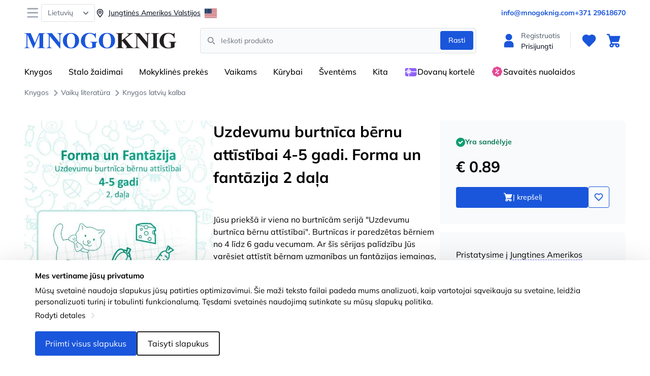

--- FILE ---
content_type: text/html; charset=UTF-8
request_url: https://mnogoknig.com/lt/products/75326/uzdevumu-burtnica-bernu-attistibai-4-5-gadi-forma-un-fantazija-2-dala
body_size: 52527
content:
<!DOCTYPE html>
<html class="h-full" lang="lt">
<head>
    <title>    KORS N — Uzdevumu burtnīca bērnu attīstībai 4-5 gadi. Forma un fantāzija 2 daļa | Pirkti MnogoKnig.com
</title>
    <meta name="app-locale" content="lt">
    <meta charset="utf-8">
    <meta name="viewport" content="width=device-width, initial-scale=1.0">
    <link rel="apple-touch-icon" sizes="180x180" href="/img/favicons/apple-touch-icon.png">
    <link rel="icon" type="image/png" sizes="32x32" href="/img/favicons/favicon-32x32.png">
    <link rel="icon" type="image/png" sizes="16x16" href="/img/favicons/favicon-16x16.png">
    <link rel="manifest" href="/img/favicons/site.webmanifest">
    <link rel="stylesheet" href="https://rsms.me/inter/inter.css" media="print" onload="this.media='all'">
    <link rel="preload" as="style" href="https://mnogoknig.com/build/assets/app-9d83d43f.css" /><link rel="modulepreload" href="https://mnogoknig.com/build/assets/app-b9ddc827.js" /><link rel="stylesheet" href="https://mnogoknig.com/build/assets/app-9d83d43f.css" /><script type="module" src="https://mnogoknig.com/build/assets/app-b9ddc827.js"></script>    
    
        <meta name="description" content="Jūsu priekšā ir viena no burtnīcām serijā &quot;Uzdevumu burtnīca bērnu attīstībai&quot;. Burtnīcas ir paredzētas bērniem no 4 līd"/>
    <link rel="canonical" href="https://mnogoknig.com/lt/products/75326/uzdevumu-burtnica-bernu-attistibai-4-5-gadi-forma-un-fantazija-2-dala"/>

    
            <link rel="alternate" href="https://mnogoknig.com/ru/products/75326/uzdevumu-burtnica-bernu-attistibai-4-5-gadi-forma-un-fantazija-2-dala" hreflang="x-default"/>
            <link rel="alternate" href="https://mnogoknig.com/lv/products/75326/uzdevumu-burtnica-bernu-attistibai-4-5-gadi-forma-un-fantazija-2-dala" hreflang="lv"/>
            <link rel="alternate" href="https://mnogoknig.com/et/products/75326/uzdevumu-burtnica-bernu-attistibai-4-5-gadi-forma-un-fantazija-2-dala" hreflang="et"/>
            <link rel="alternate" href="https://mnogoknig.com/lt/products/75326/uzdevumu-burtnica-bernu-attistibai-4-5-gadi-forma-un-fantazija-2-dala" hreflang="lt"/>
            <link rel="alternate" href="https://mnogoknig.com/pl/products/75326/uzdevumu-burtnica-bernu-attistibai-4-5-gadi-forma-un-fantazija-2-dala" hreflang="pl"/>
            <link rel="alternate" href="https://mnogoknig.com/de/products/75326/uzdevumu-burtnica-bernu-attistibai-4-5-gadi-forma-un-fantazija-2-dala" hreflang="de"/>
            <link rel="alternate" href="https://mnogoknig.com/en/products/75326/uzdevumu-burtnica-bernu-attistibai-4-5-gadi-forma-un-fantazija-2-dala" hreflang="en"/>
    
        <meta property="og:url" content="https://mnogoknig.com/lt/products/75326/uzdevumu-burtnica-bernu-attistibai-4-5-gadi-forma-un-fantazija-2-dala"/>
    <meta property="og:type" content="website"/>
    <meta property="og:title" content="Uzdevumu burtnīca bērnu attīstībai 4-5 gadi. Forma un fantāzija 2 daļa"/>
    <meta property="og:description" content="Jūsu priekšā ir viena no burtnīcām serijā &quot;Uzdevumu burtnīca bērnu attīstībai&quot;. Burtnīcas ir paredzētas bērniem no 4 līd"/>
    <meta property="og:site_name" content="mnogoknig.com">
    <meta property="og:image" content="https://mnogoknig.com/storage/media/501380/conversions/phrryxxd-9785880932306jpg-thumb.jpg"/>
    <meta property="og:price:amount" content="0.89">
    <meta property="og:price:currency" content="EUR">

    <style >[wire\:loading], [wire\:loading\.delay], [wire\:loading\.inline-block], [wire\:loading\.inline], [wire\:loading\.block], [wire\:loading\.flex], [wire\:loading\.table], [wire\:loading\.grid], [wire\:loading\.inline-flex] {display: none;}[wire\:loading\.delay\.shortest], [wire\:loading\.delay\.shorter], [wire\:loading\.delay\.short], [wire\:loading\.delay\.long], [wire\:loading\.delay\.longer], [wire\:loading\.delay\.longest] {display:none;}[wire\:offline] {display: none;}[wire\:dirty]:not(textarea):not(input):not(select) {display: none;}input:-webkit-autofill, select:-webkit-autofill, textarea:-webkit-autofill {animation-duration: 50000s;animation-name: livewireautofill;}@keyframes livewireautofill { from {} }</style>
    <meta name="verify-paysera" content="b5912567f3c4620f1b845b3fad3740cb">

    
    <meta name="gtm-id" content="GTM-PRNDBB5J">
    <meta name="facebook-analytics-id" content="1820207068584464">
</head>
<body class="flex flex-col h-full">


<!-- Google Tag Manager (noscript) -->
<noscript><iframe src="https://www.googletagmanager.com/ns.html?id="
height="0" width="0" style="display:none;visibility:hidden"></iframe></noscript>
<!-- End Google Tag Manager (noscript) -->





<header class="flex flex-col">
    <nav id="toggleMobileMenu" class="order-4 bg-white shadow-sm hidden md:block md:order-1">
    <div class="px-4 pt-2 lg:px-12 flex justify-between">
        <div class="hidden md:flex gap-6">

            
            <button type="button" id="toggleMobileMenuButton" data-modal-target="toggler-modal" data-modal-toggle="toggler-modal" class="items-center text-gray-500 rounded-lg hover:text-gray-900 hover:bg-gray-100">
                <span class="sr-only">Open menu</span>
                <svg width="33" height="33" viewBox="0 0 33 33" fill="none" xmlns="http://www.w3.org/2000/svg">
                    <path d="M25.7738 9.458H6.68208C6.34452 9.458 6.02078 9.31638 5.78209 9.0643C5.5434 8.81222 5.4093 8.47032 5.4093 8.11383C5.4093 7.75733 5.5434 7.41543 5.78209 7.16335C6.02078 6.91127 6.34452 6.76965 6.68208 6.76965H25.7738C26.1113 6.76965 26.4351 6.91127 26.6738 7.16335C26.9125 7.41543 27.0466 7.75733 27.0466 8.11383C27.0466 8.47032 26.9125 8.81222 26.6738 9.0643C26.4351 9.31638 26.1113 9.458 25.7738 9.458Z" fill="#9CA3AF"/>
                    <path d="M25.7738 17.523H6.68208C6.34452 17.523 6.02078 17.3814 5.78209 17.1293C5.5434 16.8773 5.4093 16.5354 5.4093 16.1789C5.4093 15.8224 5.5434 15.4805 5.78209 15.2284C6.02078 14.9763 6.34452 14.8347 6.68208 14.8347H25.7738C26.1113 14.8347 26.4351 14.9763 26.6738 15.2284C26.9125 15.4805 27.0466 15.8224 27.0466 16.1789C27.0466 16.5354 26.9125 16.8773 26.6738 17.1293C26.4351 17.3814 26.1113 17.523 25.7738 17.523Z" fill="#9CA3AF"/>
                    <path d="M25.7738 25.5881H6.68208C6.34452 25.5881 6.02078 25.4465 5.78209 25.1944C5.5434 24.9423 5.4093 24.6004 5.4093 24.2439C5.4093 23.8874 5.5434 23.5455 5.78209 23.2934C6.02078 23.0414 6.34452 22.8997 6.68208 22.8997H25.7738C26.1113 22.8997 26.4351 23.0414 26.6738 23.2934C26.9125 23.5455 27.0466 23.8874 27.0466 24.2439C27.0466 24.6004 26.9125 24.9423 26.6738 25.1944C26.4351 25.4465 26.1113 25.5881 25.7738 25.5881Z" fill="#9CA3AF"/>
                </svg>
            </button>

            <button data-dropdown-placement="bottom-start" data-dropdown-offset-distance="4" data-dropdown-toggle="languageDropdown" class="inline-flex justify-between capitalize font-medium rounded text-sm text-center items-center py-1.5 px-3 text-gray-500 focus:outline-none bg-white border border-gray-200 hover:bg-gray-100 hover:text-blue-700 focus:z-10" type="button">
        <span class="mr-2">Lietuvių</span>
        <svg class="w-2.5 h-2.5 ms-3" aria-hidden="true" xmlns="http://www.w3.org/2000/svg" fill="none" viewBox="0 0 10 6">
            <path stroke="currentColor" stroke-linecap="round" stroke-linejoin="round" stroke-width="2" d="m1 1 4 4 4-4"/>
        </svg>
    </button>


            <a href="#" data-dropdown-placement="bottom-start" data-dropdown-offset-distance="4" data-dropdown-toggle="countryDropdown" class="inline-flex items-center text-sm font-medium text-gray-900 hover:text-primary-600 underline">
        <svg width="20" height="20" viewBox="0 0 20 20" fill="none" xmlns="http://www.w3.org/2000/svg">
            <path d="M9.99957 18.3633C5.81691 14.1502 3.72559 10.6659 3.72559 7.91045C3.72559 4.44543 6.53454 1.63647 9.99957 1.63647C13.4646 1.63647 16.2736 4.44543 16.2736 7.91045C16.2736 10.6659 14.1822 14.1502 9.99957 18.3633ZM5.22559 7.91045C5.22559 9.95274 6.79039 12.7537 9.99957 16.2005C13.2087 12.7537 14.7736 9.95274 14.7736 7.91045C14.7736 5.27386 12.6362 3.13647 9.99957 3.13647C7.36297 3.13647 5.22559 5.27386 5.22559 7.91045ZM6.99956 7.91045C6.99956 6.2536 8.34274 4.91045 9.99957 4.91045C11.6564 4.91045 12.9996 6.2536 12.9996 7.91045C12.9996 9.56733 11.6564 10.9105 9.99957 10.9105C8.34274 10.9105 6.99956 9.56733 6.99956 7.91045ZM9.99957 6.41045C9.17115 6.41045 8.49957 7.08203 8.49957 7.91045C8.49957 8.73891 9.17115 9.41049 9.99957 9.41049C10.828 9.41049 11.4996 8.73891 11.4996 7.91045C11.4996 7.08203 10.828 6.41045 9.99957 6.41045Z" fill="currentColor"></path>
        </svg>
        <span class="ml-1.5">Jungtinės Amerikos Valstijos</span>
        <img src="https://mnogoknig.com/assets/img/flags/us.svg" alt="flag" style="height: 18px;" class="ml-2 shadow">
    </a>



        </div>

        <div class="flex flex-row items-center gap-6">

            
                            <a href="/cdn-cgi/l/email-protection#afc6c1c9c0efc2c1c0c8c0c4c1c6c881ccc0c2" class="px-4 md:px-0 text-sm font-bold text-primary"><span class="__cf_email__" data-cfemail="7f161119103f121110181014111618511c1012">[email&#160;protected]</span></a>
            
            
                            <a href="tel:+371 29618670" class="px-4 md:px-0 text-sm font-bold text-primary sm:inline">+371 29618670</a>
                    </div>

    </div>
</nav>

<div id="toggler-modal" tabindex="-1" class="fixed top-0 left-0 right-0 z-50 hidden w-full overflow-x-hidden overflow-y-auto md:inset-0 h-full max-h-full">
    <div class="fixed left-0 top-0 w-full max-w-sm max-h-full h-full">

        <!-- Modal content. -->
        <div class="relative bg-white shadow dark:bg-gray-700 h-full">

            <!-- Modal body. -->
            <div class="p-4 sm:p-8 space-y-4">
                <nav class="order-4 bg-white md:order-1">
                    <div class="flex justify-between w-full">
                        <div class="flex flex-col w-full">

                            <div class="flex justify-between">

                                <div class="flex flex-col w-full">

                                    
                                    <div class="md:hidden flex flex-col pt-2 pb-5 space-y-6">
                                        <a href="#" data-dropdown-placement="bottom-start" data-dropdown-offset-distance="4" data-dropdown-toggle="countryDropdown" class="inline-flex items-center text-sm font-medium text-gray-900 hover:text-primary-600 underline">
        <svg width="20" height="20" viewBox="0 0 20 20" fill="none" xmlns="http://www.w3.org/2000/svg">
            <path d="M9.99957 18.3633C5.81691 14.1502 3.72559 10.6659 3.72559 7.91045C3.72559 4.44543 6.53454 1.63647 9.99957 1.63647C13.4646 1.63647 16.2736 4.44543 16.2736 7.91045C16.2736 10.6659 14.1822 14.1502 9.99957 18.3633ZM5.22559 7.91045C5.22559 9.95274 6.79039 12.7537 9.99957 16.2005C13.2087 12.7537 14.7736 9.95274 14.7736 7.91045C14.7736 5.27386 12.6362 3.13647 9.99957 3.13647C7.36297 3.13647 5.22559 5.27386 5.22559 7.91045ZM6.99956 7.91045C6.99956 6.2536 8.34274 4.91045 9.99957 4.91045C11.6564 4.91045 12.9996 6.2536 12.9996 7.91045C12.9996 9.56733 11.6564 10.9105 9.99957 10.9105C8.34274 10.9105 6.99956 9.56733 6.99956 7.91045ZM9.99957 6.41045C9.17115 6.41045 8.49957 7.08203 8.49957 7.91045C8.49957 8.73891 9.17115 9.41049 9.99957 9.41049C10.828 9.41049 11.4996 8.73891 11.4996 7.91045C11.4996 7.08203 10.828 6.41045 9.99957 6.41045Z" fill="currentColor"></path>
        </svg>
        <span class="ml-1.5">Jungtinės Amerikos Valstijos</span>
        <img src="https://mnogoknig.com/assets/img/flags/us.svg" alt="flag" style="height: 18px;" class="ml-2 shadow">
    </a>



                                        <button data-dropdown-placement="bottom-start" data-dropdown-offset-distance="4" data-dropdown-toggle="languageDropdown" class="inline-flex justify-between capitalize font-medium rounded text-sm text-center items-center py-1.5 px-3 text-gray-500 focus:outline-none bg-white border border-gray-200 hover:bg-gray-100 hover:text-blue-700 focus:z-10" type="button">
        <span class="mr-2">Lietuvių</span>
        <svg class="w-2.5 h-2.5 ms-3" aria-hidden="true" xmlns="http://www.w3.org/2000/svg" fill="none" viewBox="0 0 10 6">
            <path stroke="currentColor" stroke-linecap="round" stroke-linejoin="round" stroke-width="2" d="m1 1 4 4 4-4"/>
        </svg>
    </button>


                                    </div>

                                    <!-- Info links. -->
                                    <ul class="pb-5 font-light text-gray-500 space-y-1">
                                                                                    <li>
                                                <a href="https://mnogoknig.com/lt/pages/o-nas" class="block text-gray-500 hover:text-primary-600">
                                                    Apie mus
                                                </a>
                                            </li>
                                                                                    <li>
                                                <a href="https://mnogoknig.com/lt/pages/kontakti" class="block text-gray-500 hover:text-primary-600">
                                                    Kontaktai
                                                </a>
                                            </li>
                                                                                    <li>
                                                <a href="https://mnogoknig.com/lt/pages/magazini" class="block text-gray-500 hover:text-primary-600">
                                                    Parduotuvės
                                                </a>
                                            </li>
                                                                                    <li>
                                                <a href="https://mnogoknig.com/lt/pages/dostavka-i-oplata" class="block text-gray-500 hover:text-primary-600">
                                                    Pristatymas ir mokėjimas
                                                </a>
                                            </li>
                                                                                    <li>
                                                <a href="https://mnogoknig.com/lt/pages/karti-lojalnosti" class="block text-gray-500 hover:text-primary-600">
                                                    Lojalumo kortelės
                                                </a>
                                            </li>
                                                                                    <li>
                                                <a href="https://mnogoknig.com/lt/pages/optovikam" class="block text-gray-500 hover:text-primary-600">
                                                    Didmeniniams pirkėjams
                                                </a>
                                            </li>
                                                                                    <li>
                                                <a href="https://mnogoknig.com/lt/pages/events" class="block text-gray-500 hover:text-primary-600">
                                                    Renginiai
                                                </a>
                                            </li>
                                                                                                                            <li>
                                                <a href="https://mnogoknig.com/lt/faqs" class="block text-gray-500 hover:text-primary-600">
                                                    Klausimai
                                                </a>
                                            </li>
                                                                            </ul>

                                    <div class="flex flex-col mb-5 md:hidden">
                                                                                    <a href="/cdn-cgi/l/email-protection#d9b0b7bfb699b4b7b6beb6b2b7b0bef7bab6b4" class="text-base font-bold text-primary"><span class="__cf_email__" data-cfemail="20494e464f604d4e4f474f4b4e49470e434f4d">[email&#160;protected]</span></a>
                                        
                                                                                    <a href="tel:+371 29618670" class="text-base font-bold text-primary">+371 29618670</a>
                                                                            </div>
                                </div>

                                
                                <button type="button" class="absolute right-5 top-5 text-gray-400 bg-transparent hover:bg-gray-200 hover:text-gray-900 rounded-lg text-sm w-8 h-8 ms-auto inline-flex justify-center items-center dark:hover:bg-gray-600 dark:hover:text-white" data-modal-hide="toggler-modal">
                                    <svg class="w-5 h-5" aria-hidden="true" xmlns="http://www.w3.org/2000/svg" fill="none" viewBox="0 0 15 15">
                                        <path stroke="currentColor" stroke-linecap="round" stroke-linejoin="round" stroke-width="2" d="m1 1 6 6m0 0 6 6M7 7l6-6M7 7l-6 6"/>
                                    </svg>
                                    <span class="sr-only">Close modal</span>
                                </button>
                            </div>

                        </div>
                    </div>
                </nav>
            </div>
        </div>
    </div>
</div>

    <div class="bg-white flex pt-2 flex-col order-1 md:order-2 nav z-40">
        
        <nav class="px-4 lg:px-12 order-1 md:order-2">
            <div class="flex justify-between items-center">
                <div class="flex flex-shrink-0 justify-start items-center">
                    <button type="button" id="toggleMobileMenuButton" data-modal-target="toggler-modal" data-modal-toggle="toggler-modal"
                            class="items-center text-gray-500 rounded-lg mr-3 md:hidden hover:text-gray-900 hover:bg-gray-100">
                        <span class="sr-only">Open menu</span>
                        <svg width="33" height="33" viewBox="0 0 33 33" fill="none" xmlns="http://www.w3.org/2000/svg">
                            <path d="M25.7738 9.458H6.68208C6.34452 9.458 6.02078 9.31638 5.78209 9.0643C5.5434 8.81222 5.4093 8.47032 5.4093 8.11383C5.4093 7.75733 5.5434 7.41543 5.78209 7.16335C6.02078 6.91127 6.34452 6.76965 6.68208 6.76965H25.7738C26.1113 6.76965 26.4351 6.91127 26.6738 7.16335C26.9125 7.41543 27.0466 7.75733 27.0466 8.11383C27.0466 8.47032 26.9125 8.81222 26.6738 9.0643C26.4351 9.31638 26.1113 9.458 25.7738 9.458Z" fill="#9CA3AF"/>
                            <path d="M25.7738 17.523H6.68208C6.34452 17.523 6.02078 17.3814 5.78209 17.1293C5.5434 16.8773 5.4093 16.5354 5.4093 16.1789C5.4093 15.8224 5.5434 15.4805 5.78209 15.2284C6.02078 14.9763 6.34452 14.8347 6.68208 14.8347H25.7738C26.1113 14.8347 26.4351 14.9763 26.6738 15.2284C26.9125 15.4805 27.0466 15.8224 27.0466 16.1789C27.0466 16.5354 26.9125 16.8773 26.6738 17.1293C26.4351 17.3814 26.1113 17.523 25.7738 17.523Z" fill="#9CA3AF"/>
                            <path d="M25.7738 25.5881H6.68208C6.34452 25.5881 6.02078 25.4465 5.78209 25.1944C5.5434 24.9423 5.4093 24.6004 5.4093 24.2439C5.4093 23.8874 5.5434 23.5455 5.78209 23.2934C6.02078 23.0414 6.34452 22.8997 6.68208 22.8997H25.7738C26.1113 22.8997 26.4351 23.0414 26.6738 23.2934C26.9125 23.5455 27.0466 23.8874 27.0466 24.2439C27.0466 24.6004 26.9125 24.9423 26.6738 25.1944C26.4351 25.4465 26.1113 25.5881 25.7738 25.5881Z" fill="#9CA3AF"/>
                        </svg>

                    </button>
                    <a href="/" class="flex">
                                                    <img src="https://mnogoknig.com/img/mnogoknig-logo-.svg" class="h-4 mr-2 md:h-6 lg:h-8" alt="MNOGOKNIG logo"/>
                                            </a>
                </div>


                <div class="mx-auto md:max-w-xl w-full px-4 py-1 hidden md:block">
                    <div wire:id="KOeutKvXoLcOS8YZ666h" wire:initial-data="{&quot;fingerprint&quot;:{&quot;id&quot;:&quot;KOeutKvXoLcOS8YZ666h&quot;,&quot;name&quot;:&quot;search-bar&quot;,&quot;locale&quot;:&quot;lt&quot;,&quot;path&quot;:&quot;lt\/products\/75326\/uzdevumu-burtnica-bernu-attistibai-4-5-gadi-forma-un-fantazija-2-dala&quot;,&quot;method&quot;:&quot;GET&quot;,&quot;v&quot;:&quot;acj&quot;},&quot;effects&quot;:{&quot;listeners&quot;:[]},&quot;serverMemo&quot;:{&quot;children&quot;:[],&quot;errors&quot;:[],&quot;htmlHash&quot;:&quot;4bc25fe5&quot;,&quot;data&quot;:{&quot;query&quot;:null,&quot;showResults&quot;:false,&quot;history&quot;:false,&quot;historyQueries&quot;:[],&quot;suggestions&quot;:null,&quot;provider&quot;:null},&quot;dataMeta&quot;:[],&quot;checksum&quot;:&quot;1a5d93ffb72093ae239a02d9739993e752b9c9c72a45e99aed880a2e3a70970c&quot;}}" class="flex items-center relative" id="search-bar">
    <label for="simple-search" class="sr-only">Search</label>
    <div class="relative w-full">
        <div class="flex absolute inset-y-0 left-1 items-center pl-2 pointer-events-none">
            <svg class="w-5 h-5 text-gray-500" fill="currentColor" width="19" height="18" viewBox="0 0 19 18" xmlns="http://www.w3.org/2000/svg">
                <path d="M8.15007 13.05C7.08203 13.05 6.03799 12.7333 5.14995 12.1399C4.26192 11.5466 3.56978 10.7032 3.16106 9.71649C2.75234 8.72977 2.6454 7.64401 2.85376 6.59651C3.06213 5.54902 3.57643 4.58683 4.33164 3.83162C5.08686 3.07642 6.04906 2.56212 7.09657 2.35376C8.14408 2.1454 9.22985 2.25234 10.2166 2.66105C11.2033 3.06977 12.0467 3.7619 12.6401 4.64992C13.2334 5.53795 13.5501 6.58198 13.5501 7.65C13.5485 9.08167 12.9791 10.4543 11.9667 11.4666C10.9544 12.4789 9.58176 13.0484 8.15007 13.05ZM8.15007 3.6C7.34904 3.6 6.56601 3.83753 5.89998 4.28255C5.23395 4.72757 4.71485 5.36009 4.40831 6.10013C4.10177 6.84017 4.02157 7.65449 4.17784 8.44011C4.33411 9.22574 4.71984 9.94738 5.28625 10.5138C5.85266 11.0802 6.57431 11.4659 7.35994 11.6222C8.14557 11.7784 8.9599 11.6982 9.69995 11.3917C10.44 11.0852 11.0725 10.5661 11.5176 9.90006C11.9626 9.23404 12.2001 8.45101 12.2001 7.65C12.199 6.5762 11.772 5.54669 11.0127 4.7874C10.2534 4.02811 9.22388 3.60107 8.15007 3.6Z"/>
                <path d="M15.5751 15.75C15.3961 15.75 15.2245 15.6788 15.0979 15.5522L12.3979 12.8522C12.2749 12.7249 12.2069 12.5544 12.2084 12.3774C12.21 12.2004 12.2809 12.0311 12.4061 11.906C12.5312 11.7808 12.7005 11.7099 12.8775 11.7083C13.0545 11.7068 13.225 11.7748 13.3523 11.8978L16.0524 14.5978C16.1467 14.6922 16.211 14.8124 16.237 14.9434C16.2631 15.0743 16.2497 15.21 16.1986 15.3333C16.1475 15.4566 16.0611 15.562 15.9501 15.6362C15.8391 15.7104 15.7086 15.75 15.5751 15.75Z"/>
            </svg>

        </div>
        <input type="search" id="simple-search"
               class="bg-gray-50 border border-gray-200 text-gray-900 text-sm rounded focus:ring-primary-500 focus:border-primary-500 block w-full p-3 pl-10 md:pl-10"
               wire:model.debounce.500ms="query"
               wire:keydown.enter="beginSearch"
               wire:click="openHistory"
               placeholder="Ieškoti produkto" required autocomplete="off">

        <button wire:click="beginSearch" type="submit" class="text-white absolute right-1.5 top-1.5 bg-primary hover:bg-primary-800 focus:ring-4 focus:outline-none focus:ring-blue-300 font-medium rounded text-sm px-4 py-2 dark:bg-blue-600 dark:hover:bg-blue-700 dark:focus:ring-blue-800">Rasti</button>
    </div>

    </div>

<!-- Livewire Component wire-end:KOeutKvXoLcOS8YZ666h -->                </div>

                <div class="flex flex-shrink-0 justify-between items-center lg:order-2">
                    
                                            <a href="https://mnogoknig.com/lt/login" class="flex items-center lg:hidden">
                            <div class=" p-2">
                                <svg width="32" height="32" viewBox="0 0 32 32" fill="none" xmlns="http://www.w3.org/2000/svg">
                                    <path d="M16 15.2983C19.5686 15.2983 22.4616 12.4706 22.4616 8.98248C22.4616 5.49436 19.5686 2.66669 16 2.66669C12.4314 2.66669 9.53848 5.49436 9.53848 8.98248C9.53848 12.4706 12.4314 15.2983 16 15.2983Z" fill="#1A56DB"/>
                                    <path d="M18.1539 16.7018H13.8462C11.9428 16.704 10.1179 17.4441 8.77203 18.7596C7.42611 20.0752 6.66897 21.8588 6.66669 23.7193V27.9298C6.66669 28.3021 6.81797 28.6591 7.08725 28.9223C7.35653 29.1855 7.72176 29.3334 8.10258 29.3334H23.8975C24.2783 29.3334 24.6435 29.1855 24.9128 28.9223C25.1821 28.6591 25.3334 28.3021 25.3334 27.9298V23.7193C25.3311 21.8588 24.5739 20.0752 23.228 18.7596C21.8821 17.4441 20.0573 16.704 18.1539 16.7018Z" fill="#1A56DB"/>
                                </svg>
                            </div>
                        </a>
                        <div class="items-center hidden lg:flex">
                            <div class=" p-2">
                                <svg width="32" height="32" viewBox="0 0 32 32" fill="none" xmlns="http://www.w3.org/2000/svg">
                                    <path d="M16 15.2983C19.5686 15.2983 22.4616 12.4706 22.4616 8.98248C22.4616 5.49436 19.5686 2.66669 16 2.66669C12.4314 2.66669 9.53848 5.49436 9.53848 8.98248C9.53848 12.4706 12.4314 15.2983 16 15.2983Z" fill="#1A56DB"/>
                                    <path d="M18.1539 16.7018H13.8462C11.9428 16.704 10.1179 17.4441 8.77203 18.7596C7.42611 20.0752 6.66897 21.8588 6.66669 23.7193V27.9298C6.66669 28.3021 6.81797 28.6591 7.08725 28.9223C7.35653 29.1855 7.72176 29.3334 8.10258 29.3334H23.8975C24.2783 29.3334 24.6435 29.1855 24.9128 28.9223C25.1821 28.6591 25.3334 28.3021 25.3334 27.9298V23.7193C25.3311 21.8588 24.5739 20.0752 23.228 18.7596C21.8821 17.4441 20.0573 16.704 18.1539 16.7018Z" fill="#1A56DB"/>
                                </svg>
                            </div>

                            <ul class="leading-4 space-y-1">
                                <li>
                                    <a class="text-gray-600 hover:text-gray-900 text-sm" href="https://mnogoknig.com/lt/register">Registruotis</a>
                                </li>
                                <li>
                                    <a class="text-gray-900 hover:text-primary font-medium text-sm" href="https://mnogoknig.com/lt/login">Prisijungti</a>
                                </li>
                            </ul>
                        </div>
                    
                    <span class="hidden mr-0 ml-2 w-px h-8 bg-gray-200 dark:bg-gray-600 lg:inline lg:mr-3 lg:ml-5"></span>

                    
                    <a href="https://mnogoknig.com/lt/wishlist" aria-label="Favourites"
                       class="relative items-center p-2 text-sm font-medium text-gray-500 rounded-lg lg:inline-flex dark:text-gray-400">
                        <svg width="32" height="32" viewBox="0 0 32 32" fill="none" xmlns="http://www.w3.org/2000/svg">
                            <path d="M29.0454 9.68401C28.3427 7.06001 26.2747 4.99201 23.652 4.28935C21.0827 3.60401 18.3533 4.30001 16.0027 6.20535C14.288 4.80401 12.388 4.04535 10.448 4.00001C8.34002 3.97068 6.37335 4.74268 4.89068 6.22401C2.10268 9.01201 1.49468 14.0467 5.72402 18.276L15.0573 27.6093C15.3173 27.8693 15.6587 28 16 28C16.3413 28 16.6827 27.8693 16.9427 27.6093L26.276 18.276C28.8174 15.7347 29.8267 12.6027 29.0454 9.68401Z" fill="#1A56DB"/>
                        </svg>
                        <div class="absolute right-0 top-0">
                            <div wire:id="yjhKA9sEKPzGug9vwVYg" wire:initial-data="{&quot;fingerprint&quot;:{&quot;id&quot;:&quot;yjhKA9sEKPzGug9vwVYg&quot;,&quot;name&quot;:&quot;wishlist-counter&quot;,&quot;locale&quot;:&quot;lt&quot;,&quot;path&quot;:&quot;lt\/products\/75326\/uzdevumu-burtnica-bernu-attistibai-4-5-gadi-forma-un-fantazija-2-dala&quot;,&quot;method&quot;:&quot;GET&quot;,&quot;v&quot;:&quot;acj&quot;},&quot;effects&quot;:{&quot;listeners&quot;:[&quot;addToWishlistSuccess&quot;,&quot;removeFromWishlistSuccess&quot;]},&quot;serverMemo&quot;:{&quot;children&quot;:[],&quot;errors&quot;:[],&quot;htmlHash&quot;:&quot;d5e665ca&quot;,&quot;data&quot;:{&quot;wishlistItemsCount&quot;:0},&quot;dataMeta&quot;:[],&quot;checksum&quot;:&quot;0c36f0515f647f803740da20dd424081953b40d1602d44096e72104a55d438aa&quot;}}">
    </div>
<!-- Livewire Component wire-end:yjhKA9sEKPzGug9vwVYg -->                        </div>

                        
                    </a>

                    
                    <a href="https://mnogoknig.com/lt/cart" aria-label="Krepšelis"
                       class="relative items-center p-2 text-sm font-medium text-gray-500 rounded-lg lg:inline-flex dark:text-gray-400">
                        <svg width="32" height="32" viewBox="0 0 32 32" fill="none" xmlns="http://www.w3.org/2000/svg">
                            <path d="M25.1225 18.6647C25.4277 18.6648 25.7247 18.5703 25.9683 18.3957C26.212 18.221 26.389 17.9757 26.4727 17.6968L29.2796 8.36464C29.3391 8.16624 29.3494 7.95743 29.3095 7.75464C29.2696 7.55185 29.1808 7.36061 29.0499 7.19598C28.919 7.03135 28.7497 6.89781 28.5553 6.80588C28.3609 6.71395 28.1467 6.66613 27.9295 6.66619H9.36133L8.52625 3.6599C8.44722 3.37524 8.27123 3.12343 8.02572 2.94376C7.78021 2.76409 7.479 2.66667 7.16908 2.66669H4.07018C3.69795 2.66669 3.34096 2.80715 3.07776 3.05716C2.81455 3.30718 2.66669 3.64628 2.66669 3.99985C2.66669 4.35343 2.81455 4.69253 3.07776 4.94254C3.34096 5.19256 3.69795 5.33302 4.07018 5.33302H6.08839L6.93049 8.33931V8.35264V8.36464L9.73746 17.6968L10.7845 21.6776C10.0913 21.9696 9.49405 22.4339 9.05568 23.0215C8.61732 23.6092 8.35414 24.2984 8.29394 25.0163C8.23374 25.7343 8.37875 26.4543 8.71366 27.1005C9.04856 27.7466 9.56094 28.2949 10.1967 28.6874C10.8324 29.0798 11.568 29.3019 12.3256 29.3303C13.0832 29.3586 13.8348 29.192 14.5011 28.8482C15.1673 28.5044 15.7235 27.9961 16.1108 27.3769C16.4981 26.7578 16.7022 26.0507 16.7016 25.3305C16.6969 24.8753 16.6096 24.4243 16.4433 23.9973H19.7668C19.6006 24.4243 19.5132 24.8753 19.5086 25.3305C19.5086 26.1215 19.7555 26.8948 20.2181 27.5525C20.6808 28.2102 21.3384 28.7229 22.1077 29.0256C22.8771 29.3283 23.7237 29.4075 24.5404 29.2532C25.3572 29.0988 26.1074 28.7179 26.6963 28.1586C27.2851 27.5992 27.6861 26.8866 27.8486 26.1108C28.011 25.335 27.9277 24.5308 27.609 23.8C27.2903 23.0692 26.7506 22.4445 26.0582 22.0051C25.3658 21.5656 24.5518 21.331 23.719 21.331H13.5858L12.8841 18.6647H25.1225ZM13.8946 25.3305C13.8946 25.5942 13.8123 25.8519 13.6581 26.0712C13.5038 26.2904 13.2847 26.4613 13.0282 26.5622C12.7717 26.6631 12.4896 26.6895 12.2173 26.6381C11.9451 26.5866 11.695 26.4597 11.4987 26.2732C11.3024 26.0868 11.1687 25.8492 11.1146 25.5906C11.0604 25.332 11.0882 25.0639 11.1945 24.8203C11.3007 24.5767 11.4806 24.3685 11.7114 24.222C11.9422 24.0755 12.2135 23.9973 12.4911 23.9973C12.8633 23.9973 13.2203 24.1378 13.4835 24.3878C13.7467 24.6378 13.8946 24.9769 13.8946 25.3305ZM23.719 26.6637C23.4414 26.6637 23.1701 26.5855 22.9393 26.439C22.7085 26.2925 22.5286 26.0843 22.4224 25.8407C22.3161 25.5971 22.2883 25.329 22.3425 25.0704C22.3967 24.8118 22.5303 24.5743 22.7266 24.3878C22.9229 24.2014 23.173 24.0744 23.4452 24.023C23.7175 23.9715 23.9997 23.9979 24.2561 24.0988C24.5126 24.1997 24.7318 24.3706 24.886 24.5898C25.0402 24.8091 25.1225 25.0668 25.1225 25.3305C25.1225 25.6841 24.9746 26.0232 24.7114 26.2732C24.4482 26.5232 24.0912 26.6637 23.719 26.6637Z" fill="#1A56DB"/>
                        </svg>
                        <div class="absolute right-0 top-0">
                            <div wire:id="VGiAVN2n5a1R2moX5xgp" wire:initial-data="{&quot;fingerprint&quot;:{&quot;id&quot;:&quot;VGiAVN2n5a1R2moX5xgp&quot;,&quot;name&quot;:&quot;cart-counter&quot;,&quot;locale&quot;:&quot;lt&quot;,&quot;path&quot;:&quot;lt\/products\/75326\/uzdevumu-burtnica-bernu-attistibai-4-5-gadi-forma-un-fantazija-2-dala&quot;,&quot;method&quot;:&quot;GET&quot;,&quot;v&quot;:&quot;acj&quot;},&quot;effects&quot;:{&quot;listeners&quot;:[&quot;addToCartSuccess&quot;,&quot;$refresh&quot;]},&quot;serverMemo&quot;:{&quot;children&quot;:[],&quot;errors&quot;:[],&quot;htmlHash&quot;:&quot;49b3cb58&quot;,&quot;data&quot;:{&quot;cartItemsCount&quot;:0},&quot;dataMeta&quot;:[],&quot;checksum&quot;:&quot;b996333d06def66a4a6c99001c9908421c672ecc7b752419cefdce0dee625d03&quot;}}">
    </div>

<!-- Livewire Component wire-end:VGiAVN2n5a1R2moX5xgp -->                        </div>

                        
                    </a>
                </div>
            </div>
            <div class="mx-auto md:max-w-xl w-full md:hidden pt-2 pb-1">
                <div wire:id="8TgukWWozVg8oLhqLQ7O" wire:initial-data="{&quot;fingerprint&quot;:{&quot;id&quot;:&quot;8TgukWWozVg8oLhqLQ7O&quot;,&quot;name&quot;:&quot;search-bar&quot;,&quot;locale&quot;:&quot;lt&quot;,&quot;path&quot;:&quot;lt\/products\/75326\/uzdevumu-burtnica-bernu-attistibai-4-5-gadi-forma-un-fantazija-2-dala&quot;,&quot;method&quot;:&quot;GET&quot;,&quot;v&quot;:&quot;acj&quot;},&quot;effects&quot;:{&quot;listeners&quot;:[]},&quot;serverMemo&quot;:{&quot;children&quot;:[],&quot;errors&quot;:[],&quot;htmlHash&quot;:&quot;4bc25fe5&quot;,&quot;data&quot;:{&quot;query&quot;:null,&quot;showResults&quot;:false,&quot;history&quot;:false,&quot;historyQueries&quot;:[],&quot;suggestions&quot;:null,&quot;provider&quot;:null},&quot;dataMeta&quot;:[],&quot;checksum&quot;:&quot;a7303f247af9e6680a22c15526ef619be0d6680e939e3b14a75900e586c14cb0&quot;}}" class="flex items-center relative" id="search-bar">
    <label for="simple-search" class="sr-only">Search</label>
    <div class="relative w-full">
        <div class="flex absolute inset-y-0 left-1 items-center pl-2 pointer-events-none">
            <svg class="w-5 h-5 text-gray-500" fill="currentColor" width="19" height="18" viewBox="0 0 19 18" xmlns="http://www.w3.org/2000/svg">
                <path d="M8.15007 13.05C7.08203 13.05 6.03799 12.7333 5.14995 12.1399C4.26192 11.5466 3.56978 10.7032 3.16106 9.71649C2.75234 8.72977 2.6454 7.64401 2.85376 6.59651C3.06213 5.54902 3.57643 4.58683 4.33164 3.83162C5.08686 3.07642 6.04906 2.56212 7.09657 2.35376C8.14408 2.1454 9.22985 2.25234 10.2166 2.66105C11.2033 3.06977 12.0467 3.7619 12.6401 4.64992C13.2334 5.53795 13.5501 6.58198 13.5501 7.65C13.5485 9.08167 12.9791 10.4543 11.9667 11.4666C10.9544 12.4789 9.58176 13.0484 8.15007 13.05ZM8.15007 3.6C7.34904 3.6 6.56601 3.83753 5.89998 4.28255C5.23395 4.72757 4.71485 5.36009 4.40831 6.10013C4.10177 6.84017 4.02157 7.65449 4.17784 8.44011C4.33411 9.22574 4.71984 9.94738 5.28625 10.5138C5.85266 11.0802 6.57431 11.4659 7.35994 11.6222C8.14557 11.7784 8.9599 11.6982 9.69995 11.3917C10.44 11.0852 11.0725 10.5661 11.5176 9.90006C11.9626 9.23404 12.2001 8.45101 12.2001 7.65C12.199 6.5762 11.772 5.54669 11.0127 4.7874C10.2534 4.02811 9.22388 3.60107 8.15007 3.6Z"/>
                <path d="M15.5751 15.75C15.3961 15.75 15.2245 15.6788 15.0979 15.5522L12.3979 12.8522C12.2749 12.7249 12.2069 12.5544 12.2084 12.3774C12.21 12.2004 12.2809 12.0311 12.4061 11.906C12.5312 11.7808 12.7005 11.7099 12.8775 11.7083C13.0545 11.7068 13.225 11.7748 13.3523 11.8978L16.0524 14.5978C16.1467 14.6922 16.211 14.8124 16.237 14.9434C16.2631 15.0743 16.2497 15.21 16.1986 15.3333C16.1475 15.4566 16.0611 15.562 15.9501 15.6362C15.8391 15.7104 15.7086 15.75 15.5751 15.75Z"/>
            </svg>

        </div>
        <input type="search" id="simple-search"
               class="bg-gray-50 border border-gray-200 text-gray-900 text-sm rounded focus:ring-primary-500 focus:border-primary-500 block w-full p-3 pl-10 md:pl-10"
               wire:model.debounce.500ms="query"
               wire:keydown.enter="beginSearch"
               wire:click="openHistory"
               placeholder="Ieškoti produkto" required autocomplete="off">

        <button wire:click="beginSearch" type="submit" class="text-white absolute right-1.5 top-1.5 bg-primary hover:bg-primary-800 focus:ring-4 focus:outline-none focus:ring-blue-300 font-medium rounded text-sm px-4 py-2 dark:bg-blue-600 dark:hover:bg-blue-700 dark:focus:ring-blue-800">Rasti</button>
    </div>

    </div>

<!-- Livewire Component wire-end:8TgukWWozVg8oLhqLQ7O -->            </div>
        </nav>

        
        <nav class="order-2 md:order-3 bg-white relative">
    <div class="lg:px-8 pt-2">
        <div class="flex justify-between items-center flex-row relative">
            <div class="w-32 h-12 top-0 right-0 absolute bg-gradient-to-r from-transparent via-white via-90% to-white pointer-events-none"></div>
            <ul class="scroll-nav to-white bg-gradient-to-r overflow-x-auto hide-scrollbar flex order-2 mt-0 w-full text-base font-medium rounded md:flex-row md:order-1 md:bg-white md:rounded-none md:border-0">
                                                                            <li class="inline dropdown-container pull-bottom dropdown-fixed">

                            <button data-show-new=""
                                    data-show-target="mobileMenu1"
                                    data-dropdown-c-placement="bottom-start"
                                    data-dropdown-c-toggle="dropdownNavbar1"
                                    class="text-nowrap whitespace-nowrap dropdown-toggle block py-3 px-4 hover:text-primary">
                                Knygos
                            </button>

                            <!-- Dropdown menu -->
                            <div class="dropdown-menu absolute animated">
                                <div id="dropdownNavbar1" class="z-10 max-w-72 border border-gray-200 font-normal bg-white divide-y divide-gray-100 rounded shadow dark:bg-gray-700 dark:divide-gray-600">
                                    <ul class="py-2 text-sm dark:text-gray-400" aria-labelledby="dropdownLargeButton">
                                                                                    <!--new products-->
                                            <li class="inline">
                                                <a href="/lt/new-products"
                                                   class="font-semibold block px-4 py-2 text-primary"
                                                   aria-current="page">
                                                    <div class="flex gap-2">
                                                        <svg width="20" height="20" viewBox="0 0 20 20" fill="none" xmlns="http://www.w3.org/2000/svg">
                                                            <path d="M17.4424 8.14178C17.3769 7.92832 17.2551 7.73845 17.0908 7.59397C16.9266 7.44948 16.7266 7.35625 16.5139 7.32497L12.7257 6.75069L11.0315 3.16967C10.9365 2.96868 10.7895 2.79943 10.6071 2.68108C10.4248 2.56273 10.2143 2.5 9.99947 2.5C9.78468 2.5 9.57418 2.56273 9.39179 2.68108C9.20941 2.79943 9.06242 2.96868 8.96748 3.16967L7.27325 6.75069L3.48505 7.32497C3.27264 7.35729 3.07312 7.45093 2.90903 7.59529C2.74494 7.73966 2.62281 7.92901 2.55643 8.14197C2.49005 8.35492 2.48206 8.583 2.53337 8.80044C2.58468 9.01787 2.69325 9.21602 2.8468 9.37249L5.58877 12.1602L4.94153 16.0956C4.90463 16.3165 4.92786 16.5437 5.00858 16.7515C5.08931 16.9593 5.22428 17.1394 5.39818 17.2711C5.57207 17.4029 5.77791 17.4812 5.9923 17.497C6.2067 17.5128 6.42105 17.4656 6.61101 17.3607L9.99947 15.5025L13.3879 17.3607C13.578 17.4647 13.7921 17.5111 14.0061 17.4949C14.2201 17.4786 14.4255 17.4003 14.5991 17.2687C14.7727 17.1372 14.9076 16.9576 14.9886 16.7503C15.0696 16.543 15.0934 16.3163 15.0574 16.0956L14.4102 12.1602L17.1521 9.37171C17.3065 9.2159 17.4155 9.01786 17.4669 8.80031C17.5182 8.58276 17.5097 8.35452 17.4424 8.14178Z" fill="#1C64F2"/>
                                                        </svg>
                                                        Nauji produktai
                                                    </div>
                                                </a>
                                            </li>
                                            <!--actions-->
                                            <li class="inline">
                                                <a href="/lt/actions"
                                                   class="font-semibold block px-4 py-1 text-pink-600"
                                                   aria-current="page">
                                                    <div class="flex gap-2">
                                                        <svg width="24" height="24" viewBox="0 0 24 24" fill="none" xmlns="http://www.w3.org/2000/svg">
                                                            <path d="M20.7816 9.17659C20.5936 9.00108 20.4453 8.78738 20.3468 8.54985C20.2484 8.31232 20.2019 8.05645 20.2105 7.79946C20.227 7.26941 20.1347 6.74159 19.9394 6.24855C19.744 5.75551 19.4497 5.30769 19.0746 4.93269C18.7012 4.55636 18.2537 4.26166 17.7604 4.06725C17.2672 3.87284 16.7389 3.78297 16.209 3.80333C15.9521 3.80658 15.6972 3.75714 15.4601 3.65807C15.223 3.55899 15.0087 3.41238 14.8305 3.22729C14.4687 2.84 14.0311 2.5312 13.5449 2.32007C13.0587 2.10895 12.5342 2 12.0041 2C11.474 2 10.9496 2.10895 10.4634 2.32007C9.9772 2.5312 9.53961 2.84 9.1778 3.22729C8.99904 3.41139 8.78457 3.55707 8.54753 3.65541C8.31048 3.75375 8.05585 3.80268 7.79923 3.7992C7.26876 3.77783 6.73969 3.86764 6.246 4.06285C5.75232 4.25806 5.30494 4.55435 4.93262 4.93269C4.55846 5.30812 4.26511 5.75614 4.07065 6.24916C3.87619 6.74218 3.78472 7.26978 3.80188 7.79946C3.81 8.05676 3.76287 8.31282 3.66365 8.55037C3.56443 8.78792 3.41544 9.00146 3.2267 9.17659C2.83956 9.53845 2.53092 9.97596 2.3199 10.462C2.10888 10.948 2 11.4722 2 12.0021C2 12.5319 2.10888 13.0561 2.3199 13.5421C2.53092 14.0282 2.83956 14.4657 3.2267 14.8275C3.41469 15.003 3.56291 15.2167 3.66141 15.4543C3.75991 15.6918 3.8064 15.9477 3.79775 16.2047C3.77946 16.7343 3.87031 17.262 4.06465 17.755C4.259 18.2481 4.55269 18.6959 4.92748 19.0707C5.30227 19.4454 5.75014 19.7392 6.24328 19.9336C6.73642 20.128 7.26428 20.219 7.79406 20.2008C8.05115 20.1951 8.30661 20.243 8.54414 20.3414C8.78168 20.4399 8.99608 20.5868 9.17367 20.7727C9.53548 21.16 9.97307 21.4688 10.4593 21.6799C10.9455 21.8911 11.4699 22 12 22C12.5301 22 13.0545 21.8911 13.5407 21.6799C14.0269 21.4688 14.4645 21.16 14.8263 20.7727C15.0035 20.5865 15.2177 20.4394 15.4551 20.3409C15.6925 20.2424 15.9479 20.1947 16.2049 20.2008C16.7348 20.2191 17.2628 20.1282 17.756 19.9339C18.2493 19.7395 18.6973 19.4459 19.0722 19.0711C19.4471 18.6963 19.7409 18.2484 19.9353 17.7553C20.1297 17.2622 20.2205 16.7344 20.2022 16.2047C20.1936 15.9477 20.2401 15.6918 20.3386 15.4543C20.4371 15.2167 20.5853 15.003 20.7733 14.8275C21.1604 14.4657 21.4691 14.0282 21.6801 13.5421C21.8911 13.0561 22 12.5319 22 12.0021C22 11.4722 21.8911 10.948 21.6801 10.462C21.4691 9.97596 21.1604 9.53845 20.7733 9.17659H20.7816ZM9.63629 15.8289C9.44153 16.0169 9.18069 16.121 8.90993 16.1186C8.63918 16.1163 8.38018 16.0077 8.18872 15.8163C7.99726 15.6249 7.88866 15.366 7.88631 15.0953C7.88395 14.8247 7.98804 14.5639 8.17614 14.3692L14.372 8.17523C14.5667 7.98718 14.8276 7.88313 15.0983 7.88548C15.3691 7.88784 15.6281 7.9964 15.8195 8.18781C16.011 8.37921 16.1196 8.63813 16.122 8.9088C16.1243 9.17947 16.0202 9.44024 15.8321 9.63494L9.63629 15.8289ZM15.102 15.6152C15.102 15.9215 15.0112 16.2209 14.841 16.4755C14.6708 16.7301 14.4289 16.9286 14.1459 17.0458C13.8628 17.163 13.5514 17.1937 13.2509 17.1339C12.9504 17.0742 12.6744 16.9267 12.4578 16.7102C12.2412 16.4936 12.0937 16.2177 12.0339 15.9173C11.9741 15.6169 12.0048 15.3056 12.122 15.0226C12.2393 14.7397 12.4378 14.4978 12.6925 14.3277C12.9473 14.1575 13.2467 14.0667 13.5531 14.0667C13.9639 14.0667 14.3579 14.2299 14.6484 14.5203C14.9389 14.8107 15.102 15.2045 15.102 15.6152ZM8.90622 8.38892C8.90622 8.08266 8.99706 7.78328 9.16726 7.52863C9.33746 7.27398 9.57938 7.07551 9.86241 6.9583C10.1454 6.8411 10.4569 6.81044 10.7574 6.87019C11.0578 6.92993 11.3338 7.07741 11.5505 7.29397C11.7671 7.51053 11.9146 7.78645 11.9744 8.08683C12.0341 8.3872 12.0035 8.69855 11.8862 8.9815C11.769 9.26445 11.5705 9.50629 11.3157 9.67644C11.061 9.84659 10.7615 9.93741 10.4552 9.93741C10.0444 9.93741 9.65038 9.77427 9.35989 9.48387C9.06941 9.19347 8.90622 8.79961 8.90622 8.38892Z" fill="#E74694"/>
                                                        </svg>
                                                        Savaitės nuolaidos
                                                    </div>
                                                </a>
                                            </li>
                                                                                                                            <li class="block border-b lg:inline lg:border-b-0 max-w-72">
            <a href="/lt/categories/563/top-100" class="max-w-64 w-max block px-4 py-2 hover:text-primary text-gray-500" aria-current="page">Top 100</a>
    </li>
                                                                                    <li class="block border-b lg:inline lg:border-b-0 max-w-72">
            <div class="dropdown-container pull-right">
            <a href="/lt/categories/26/vaiku-literatura" class="text-left dropdown-toggle text-gray-500 flex items-center justify-between w-full px-4 py-2 hover:text-primary">
                <div class="max-w-64 w-max">
                    Vaikų literatūra
                </div>
                <svg class="w-2.5 h-2.5 ms-6 rtl:rotate-180" aria-hidden="true" xmlns="http://www.w3.org/2000/svg" fill="none" viewBox="0 0 6 10">
                    <path stroke="currentColor" stroke-linecap="round" stroke-linejoin="round" stroke-width="2" d="m1 9 4-4-4-4"/>
                </svg>
            </a>
            <!-- Dropdown menu -->
            <div class="dropdown-menu absolute">
                <div id="dropdownNavbar26" class="border border-gray-200 top-24 z-10 font-normal bg-white divide-y divide-gray-100 rounded shadow">
                    <ul class="py-2 text-sm dark:text-gray-400" aria-labelledby="dropdownLargeButton">
                                                    <li class="block border-b lg:inline lg:border-b-0 max-w-72">
            <a href="/lt/categories/48/knygeles-maziesiems" class="max-w-64 w-max block px-4 py-2 hover:text-primary text-gray-500" aria-current="page">Knygelės mažiesiems</a>
    </li>
                                                    <li class="block border-b lg:inline lg:border-b-0 max-w-72">
            <a href="/lt/categories/29/zaidimu-knygos" class="max-w-64 w-max block px-4 py-2 hover:text-primary text-gray-500" aria-current="page">Žaidimų knygos</a>
    </li>
                                                    <li class="block border-b lg:inline lg:border-b-0 max-w-72">
            <a href="/lt/categories/49/vaiku-grozine-literatura" class="max-w-64 w-max block px-4 py-2 hover:text-primary text-gray-500" aria-current="page">Vaikų grožinė literatūra</a>
    </li>
                                                    <li class="block border-b lg:inline lg:border-b-0 max-w-72">
            <a href="/lt/categories/44/paaugliu-grozine-literatura" class="max-w-64 w-max block px-4 py-2 hover:text-primary text-gray-500" aria-current="page">Paauglių grožinė literatūra</a>
    </li>
                                                    <li class="block border-b lg:inline lg:border-b-0 max-w-72">
            <a href="/lt/categories/441/vaiku-poezija" class="max-w-64 w-max block px-4 py-2 hover:text-primary text-gray-500" aria-current="page">Vaikų poezija</a>
    </li>
                                                    <li class="block border-b lg:inline lg:border-b-0 max-w-72">
            <a href="/lt/categories/442/moksline-fantastika-ir-fantazija-vaikams" class="max-w-64 w-max block px-4 py-2 hover:text-primary text-gray-500" aria-current="page">Mokslinė fantastika ir fantazija vaikams</a>
    </li>
                                                    <li class="block border-b lg:inline lg:border-b-0 max-w-72">
            <a href="/lt/categories/615/vaiku-detektyvai-ir-nuotykiai" class="max-w-64 w-max block px-4 py-2 hover:text-primary text-gray-500" aria-current="page">Vaikų detektyvai ir nuotykiai</a>
    </li>
                                                    <li class="block border-b lg:inline lg:border-b-0 max-w-72">
            <a href="/lt/categories/43/ikimokyklinis-ugdymas" class="max-w-64 w-max block px-4 py-2 hover:text-primary text-gray-500" aria-current="page">Ikimokyklinis ugdymas</a>
    </li>
                                                    <li class="block border-b lg:inline lg:border-b-0 max-w-72">
            <a href="/lt/categories/45/vaiku-enciklopedijos" class="max-w-64 w-max block px-4 py-2 hover:text-primary text-gray-500" aria-current="page">Vaikų enciklopedijos</a>
    </li>
                                                    <li class="block border-b lg:inline lg:border-b-0 max-w-72">
            <a href="/lt/categories/626/vaiku-pazintine-literatura" class="max-w-64 w-max block px-4 py-2 hover:text-primary text-gray-500" aria-current="page">Vaikų pažintinė literatūra</a>
    </li>
                                                    <li class="block border-b lg:inline lg:border-b-0 max-w-72">
            <div class="dropdown-container pull-right">
            <a href="/lt/categories/47/moksleiviu-zinynai" class="text-left dropdown-toggle text-gray-500 flex items-center justify-between w-full px-4 py-2 hover:text-primary">
                <div class="max-w-64 w-max">
                    Moksleivių žinynai
                </div>
                <svg class="w-2.5 h-2.5 ms-6 rtl:rotate-180" aria-hidden="true" xmlns="http://www.w3.org/2000/svg" fill="none" viewBox="0 0 6 10">
                    <path stroke="currentColor" stroke-linecap="round" stroke-linejoin="round" stroke-width="2" d="m1 9 4-4-4-4"/>
                </svg>
            </a>
            <!-- Dropdown menu -->
            <div class="dropdown-menu absolute">
                <div id="dropdownNavbar47" class="border border-gray-200 top-24 z-10 font-normal bg-white divide-y divide-gray-100 rounded shadow">
                    <ul class="py-2 text-sm dark:text-gray-400" aria-labelledby="dropdownLargeButton">
                                                    <li class="block border-b lg:inline lg:border-b-0 max-w-72">
            <a href="/lt/categories/429/biologija" class="max-w-64 w-max block px-4 py-2 hover:text-primary text-gray-500" aria-current="page">Biologija</a>
    </li>
                                                    <li class="block border-b lg:inline lg:border-b-0 max-w-72">
            <a href="/lt/categories/425/uzsienio-kalba" class="max-w-64 w-max block px-4 py-2 hover:text-primary text-gray-500" aria-current="page">Užsienio kalba</a>
    </li>
                                                    <li class="block border-b lg:inline lg:border-b-0 max-w-72">
            <a href="/lt/categories/426/istorija-pilietiskumo-ugdymas" class="max-w-64 w-max block px-4 py-2 hover:text-primary text-gray-500" aria-current="page">Istorija. Pilietiškumo ugdymas</a>
    </li>
                                                    <li class="block border-b lg:inline lg:border-b-0 max-w-72">
            <a href="/lt/categories/446" class="max-w-64 w-max block px-4 py-2 hover:text-primary text-gray-500" aria-current="page">Литература</a>
    </li>
                                                    <li class="block border-b lg:inline lg:border-b-0 max-w-72">
            <a href="/lt/categories/423/matematika" class="max-w-64 w-max block px-4 py-2 hover:text-primary text-gray-500" aria-current="page">Matematika</a>
    </li>
                                                    <li class="block border-b lg:inline lg:border-b-0 max-w-72">
            <a href="/lt/categories/610/muzika" class="max-w-64 w-max block px-4 py-2 hover:text-primary text-gray-500" aria-current="page">Muzika</a>
    </li>
                                                    <li class="block border-b lg:inline lg:border-b-0 max-w-72">
            <a href="/lt/categories/448/pasaulio-pazinimas-geografija" class="max-w-64 w-max block px-4 py-2 hover:text-primary text-gray-500" aria-current="page">Pasaulio pažinimas. Geografija</a>
    </li>
                                                    <li class="block border-b lg:inline lg:border-b-0 max-w-72">
            <a href="/lt/categories/430/kopijavimo-knygeles" class="max-w-64 w-max block px-4 py-2 hover:text-primary text-gray-500" aria-current="page">Kopijavimo knygelės</a>
    </li>
                                                    <li class="block border-b lg:inline lg:border-b-0 max-w-72">
            <a href="/lt/categories/424/rusu-kalba" class="max-w-64 w-max block px-4 py-2 hover:text-primary text-gray-500" aria-current="page">Rusų kalba</a>
    </li>
                                                    <li class="block border-b lg:inline lg:border-b-0 max-w-72">
            <a href="/lt/categories/427/fizika-astronomija" class="max-w-64 w-max block px-4 py-2 hover:text-primary text-gray-500" aria-current="page">Fizika. Astronomija</a>
    </li>
                                                    <li class="block border-b lg:inline lg:border-b-0 max-w-72">
            <a href="/lt/categories/428/chemija" class="max-w-64 w-max block px-4 py-2 hover:text-primary text-gray-500" aria-current="page">Chemija</a>
    </li>
                                                    <li class="block border-b lg:inline lg:border-b-0 max-w-72">
            <a href="/lt/categories/432/skaitytojai" class="max-w-64 w-max block px-4 py-2 hover:text-primary text-gray-500" aria-current="page">Skaitytojai</a>
    </li>
                                                    <li class="block border-b lg:inline lg:border-b-0 max-w-72">
            <a href="/lt/categories/431/skaitytojo-dienorasciai" class="max-w-64 w-max block px-4 py-2 hover:text-primary text-gray-500" aria-current="page">Skaitytojo dienoraščiai</a>
    </li>
                                                    <li class="block border-b lg:inline lg:border-b-0 max-w-72">
            <a href="/lt/categories/447/skaitymas" class="max-w-64 w-max block px-4 py-2 hover:text-primary text-gray-500" aria-current="page">Skaitymas</a>
    </li>
                                                <li >
                            <a href="/lt/categories/47/moksleiviu-zinynai"
                            class="max-w-64 w-max block px-4 py-2 hover:text-primary"
                            aria-current="page">Visi produktai</a>
                        </li>
                    </ul>
                </div>
            </div>
        </div>

    </li>
                                                    <li class="block border-b lg:inline lg:border-b-0 max-w-72">
            <div class="dropdown-container pull-right">
            <a href="/lt/categories/46/vaiku-kuryba-spalvinimo-knygos" class="text-left dropdown-toggle text-gray-500 flex items-center justify-between w-full px-4 py-2 hover:text-primary">
                <div class="max-w-64 w-max">
                    Vaikų kūryba, spalvinimo knygos
                </div>
                <svg class="w-2.5 h-2.5 ms-6 rtl:rotate-180" aria-hidden="true" xmlns="http://www.w3.org/2000/svg" fill="none" viewBox="0 0 6 10">
                    <path stroke="currentColor" stroke-linecap="round" stroke-linejoin="round" stroke-width="2" d="m1 9 4-4-4-4"/>
                </svg>
            </a>
            <!-- Dropdown menu -->
            <div class="dropdown-menu absolute">
                <div id="dropdownNavbar46" class="border border-gray-200 top-24 z-10 font-normal bg-white divide-y divide-gray-100 rounded shadow">
                    <ul class="py-2 text-sm dark:text-gray-400" aria-labelledby="dropdownLargeButton">
                                                    <li class="block border-b lg:inline lg:border-b-0 max-w-72">
            <a href="/lt/categories/433/dazymo-puslapiai" class="max-w-64 w-max block px-4 py-2 hover:text-primary text-gray-500" aria-current="page">Dažymo puslapiai</a>
    </li>
                                                    <li class="block border-b lg:inline lg:border-b-0 max-w-72">
            <a href="/lt/categories/434/knygos-su-lipdukais" class="max-w-64 w-max block px-4 py-2 hover:text-primary text-gray-500" aria-current="page">Knygos su lipdukais</a>
    </li>
                                                    <li class="block border-b lg:inline lg:border-b-0 max-w-72">
            <a href="/lt/categories/435/aplikacijos" class="max-w-64 w-max block px-4 py-2 hover:text-primary text-gray-500" aria-current="page">Aplikacijos</a>
    </li>
                                                    <li class="block border-b lg:inline lg:border-b-0 max-w-72">
            <a href="/lt/categories/437/piesimas-modeliavimas-amatai" class="max-w-64 w-max block px-4 py-2 hover:text-primary text-gray-500" aria-current="page">Piešimas. Modeliavimas. Amatai</a>
    </li>
                                                    <li class="block border-b lg:inline lg:border-b-0 max-w-72">
            <a href="/lt/categories/436/galvosukiai-kryziazodziai-misles" class="max-w-64 w-max block px-4 py-2 hover:text-primary text-gray-500" aria-current="page">Galvosūkiai. Kryžiažodžiai. Mįslės</a>
    </li>
                                                    <li class="block border-b lg:inline lg:border-b-0 max-w-72">
            <a href="/lt/categories/439/uzduotys" class="max-w-64 w-max block px-4 py-2 hover:text-primary text-gray-500" aria-current="page">Užduotys</a>
    </li>
                                                    <li class="block border-b lg:inline lg:border-b-0 max-w-72">
            <a href="/lt/categories/510/vimbelknygos" class="max-w-64 w-max block px-4 py-2 hover:text-primary text-gray-500" aria-current="page">Vimbelknygos</a>
    </li>
                                                    <li class="block border-b lg:inline lg:border-b-0 max-w-72">
            <a href="/lt/categories/438/zaidimu-kolekcijos" class="max-w-64 w-max block px-4 py-2 hover:text-primary text-gray-500" aria-current="page">Žaidimų kolekcijos</a>
    </li>
                                                    <li class="block border-b lg:inline lg:border-b-0 max-w-72">
            <a href="/lt/categories/454/asmeniniai-dienorasciai-albumai-mergaitems" class="max-w-64 w-max block px-4 py-2 hover:text-primary text-gray-500" aria-current="page">Asmeniniai dienoraščiai, albumai mergaitėms</a>
    </li>
                                                <li >
                            <a href="/lt/categories/46/vaiku-kuryba-spalvinimo-knygos"
                            class="max-w-64 w-max block px-4 py-2 hover:text-primary"
                            aria-current="page">Visi produktai</a>
                        </li>
                    </ul>
                </div>
            </div>
        </div>

    </li>
                                                    <li class="block border-b lg:inline lg:border-b-0 max-w-72">
            <a href="/lt/categories/366/knygos-latviu-kalba" class="max-w-64 w-max block px-4 py-2 hover:text-primary text-gray-500" aria-current="page">Knygos latvių kalba</a>
    </li>
                                                <li >
                            <a href="/lt/categories/26/vaiku-literatura"
                            class="max-w-64 w-max block px-4 py-2 hover:text-primary"
                            aria-current="page">Visi produktai</a>
                        </li>
                    </ul>
                </div>
            </div>
        </div>

    </li>
                                                                                    <li class="block border-b lg:inline lg:border-b-0 max-w-72">
            <div class="dropdown-container pull-right">
            <a href="/lt/categories/41/grozine-literatura" class="text-left dropdown-toggle text-gray-500 flex items-center justify-between w-full px-4 py-2 hover:text-primary">
                <div class="max-w-64 w-max">
                    Grožinė literatūra
                </div>
                <svg class="w-2.5 h-2.5 ms-6 rtl:rotate-180" aria-hidden="true" xmlns="http://www.w3.org/2000/svg" fill="none" viewBox="0 0 6 10">
                    <path stroke="currentColor" stroke-linecap="round" stroke-linejoin="round" stroke-width="2" d="m1 9 4-4-4-4"/>
                </svg>
            </a>
            <!-- Dropdown menu -->
            <div class="dropdown-menu absolute">
                <div id="dropdownNavbar41" class="border border-gray-200 top-24 z-10 font-normal bg-white divide-y divide-gray-100 rounded shadow">
                    <ul class="py-2 text-sm dark:text-gray-400" aria-labelledby="dropdownLargeButton">
                                                    <li class="block border-b lg:inline lg:border-b-0 max-w-72">
            <a href="/lt/categories/107/rusu-klasika" class="max-w-64 w-max block px-4 py-2 hover:text-primary text-gray-500" aria-current="page">Rusų klasika</a>
    </li>
                                                    <li class="block border-b lg:inline lg:border-b-0 max-w-72">
            <a href="/lt/categories/108/uzsienio-klasika" class="max-w-64 w-max block px-4 py-2 hover:text-primary text-gray-500" aria-current="page">Užsienio klasika</a>
    </li>
                                                    <li class="block border-b lg:inline lg:border-b-0 max-w-72">
            <a href="/lt/categories/105/siuolaikine-rusu-literatura" class="max-w-64 w-max block px-4 py-2 hover:text-primary text-gray-500" aria-current="page">Šiuolaikinė rusų literatūra</a>
    </li>
                                                    <li class="block border-b lg:inline lg:border-b-0 max-w-72">
            <a href="/lt/categories/106/siuolaikine-uzsienio-literatura" class="max-w-64 w-max block px-4 py-2 hover:text-primary text-gray-500" aria-current="page">Šiuolaikinė užsienio literatūra</a>
    </li>
                                                    <li class="block border-b lg:inline lg:border-b-0 max-w-72">
            <a href="/lt/categories/32/meiles-istorija" class="max-w-64 w-max block px-4 py-2 hover:text-primary text-gray-500" aria-current="page">Meilės istorija</a>
    </li>
                                                    <li class="block border-b lg:inline lg:border-b-0 max-w-72">
            <a href="/lt/categories/116/rusu-detektyvai-trileriai-ir-siaubo-literatura" class="max-w-64 w-max block px-4 py-2 hover:text-primary text-gray-500" aria-current="page">Rusų detektyvai, trileriai ir siaubo literatūra</a>
    </li>
                                                    <li class="block border-b lg:inline lg:border-b-0 max-w-72">
            <a href="/lt/categories/117/uzsienio-detektyvai-trileriai-ir-siaubo-literatura" class="max-w-64 w-max block px-4 py-2 hover:text-primary text-gray-500" aria-current="page">Užsienio detektyvai, trileriai ir siaubo literatūra</a>
    </li>
                                                    <li class="block border-b lg:inline lg:border-b-0 max-w-72">
            <a href="/lt/categories/521/istoriniai-romanai" class="max-w-64 w-max block px-4 py-2 hover:text-primary text-gray-500" aria-current="page">Istoriniai romanai</a>
    </li>
                                                    <li class="block border-b lg:inline lg:border-b-0 max-w-72">
            <a href="/lt/categories/119/rusu-moksline-fantastika-fantastika" class="max-w-64 w-max block px-4 py-2 hover:text-primary text-gray-500" aria-current="page">Rusų mokslinė fantastika, fantastika</a>
    </li>
                                                    <li class="block border-b lg:inline lg:border-b-0 max-w-72">
            <a href="/lt/categories/120/uzsienio-moksline-fantastika-fantastika" class="max-w-64 w-max block px-4 py-2 hover:text-primary text-gray-500" aria-current="page">Užsienio mokslinė fantastika, fantastika</a>
    </li>
                                                    <li class="block border-b lg:inline lg:border-b-0 max-w-72">
            <a href="/lt/categories/109/rusu-poezija" class="max-w-64 w-max block px-4 py-2 hover:text-primary text-gray-500" aria-current="page">rusų poezija</a>
    </li>
                                                    <li class="block border-b lg:inline lg:border-b-0 max-w-72">
            <a href="/lt/categories/110/uzsienio-poezija" class="max-w-64 w-max block px-4 py-2 hover:text-primary text-gray-500" aria-current="page">Užsienio poezija</a>
    </li>
                                                    <li class="block border-b lg:inline lg:border-b-0 max-w-72">
            <a href="/lt/categories/474/mitai-tautosaka" class="max-w-64 w-max block px-4 py-2 hover:text-primary text-gray-500" aria-current="page">Mitai, tautosaka</a>
    </li>
                                                    <li class="block border-b lg:inline lg:border-b-0 max-w-72">
            <a href="/lt/categories/397/dovanu-rinkiniai-dovanu-dezutes" class="max-w-64 w-max block px-4 py-2 hover:text-primary text-gray-500" aria-current="page">Dovanų rinkiniai / Dovanų dėžutės</a>
    </li>
                                                    <li class="block border-b lg:inline lg:border-b-0 max-w-72">
            <a href="/lt/categories/416/humour-and-satire" class="max-w-64 w-max block px-4 py-2 hover:text-primary text-gray-500" aria-current="page">Humour and satire</a>
    </li>
                                                <li >
                            <a href="/lt/categories/41/grozine-literatura"
                            class="max-w-64 w-max block px-4 py-2 hover:text-primary"
                            aria-current="page">Visi produktai</a>
                        </li>
                    </ul>
                </div>
            </div>
        </div>

    </li>
                                                                                    <li class="block border-b lg:inline lg:border-b-0 max-w-72">
            <div class="dropdown-container pull-right">
            <a href="/lt/categories/418/komiksai-manga" class="text-left dropdown-toggle text-gray-500 flex items-center justify-between w-full px-4 py-2 hover:text-primary">
                <div class="max-w-64 w-max">
                    Komiksai, manga
                </div>
                <svg class="w-2.5 h-2.5 ms-6 rtl:rotate-180" aria-hidden="true" xmlns="http://www.w3.org/2000/svg" fill="none" viewBox="0 0 6 10">
                    <path stroke="currentColor" stroke-linecap="round" stroke-linejoin="round" stroke-width="2" d="m1 9 4-4-4-4"/>
                </svg>
            </a>
            <!-- Dropdown menu -->
            <div class="dropdown-menu absolute">
                <div id="dropdownNavbar418" class="border border-gray-200 top-24 z-10 font-normal bg-white divide-y divide-gray-100 rounded shadow">
                    <ul class="py-2 text-sm dark:text-gray-400" aria-labelledby="dropdownLargeButton">
                                                    <li class="block border-b lg:inline lg:border-b-0 max-w-72">
            <a href="/lt/categories/419/komiksai" class="max-w-64 w-max block px-4 py-2 hover:text-primary text-gray-500" aria-current="page">Komiksai</a>
    </li>
                                                    <li class="block border-b lg:inline lg:border-b-0 max-w-72">
            <a href="/lt/categories/420/manga" class="max-w-64 w-max block px-4 py-2 hover:text-primary text-gray-500" aria-current="page">Manga</a>
    </li>
                                                    <li class="block border-b lg:inline lg:border-b-0 max-w-72">
            <a href="/lt/categories/421/manhua" class="max-w-64 w-max block px-4 py-2 hover:text-primary text-gray-500" aria-current="page">Manhua</a>
    </li>
                                                    <li class="block border-b lg:inline lg:border-b-0 max-w-72">
            <a href="/lt/categories/422/manhwa" class="max-w-64 w-max block px-4 py-2 hover:text-primary text-gray-500" aria-current="page">Manhwa</a>
    </li>
                                                    <li class="block border-b lg:inline lg:border-b-0 max-w-72">
            <a href="/lt/categories/509/meno-knygos" class="max-w-64 w-max block px-4 py-2 hover:text-primary text-gray-500" aria-current="page">Meno knygos</a>
    </li>
                                                <li >
                            <a href="/lt/categories/418/komiksai-manga"
                            class="max-w-64 w-max block px-4 py-2 hover:text-primary"
                            aria-current="page">Visi produktai</a>
                        </li>
                    </ul>
                </div>
            </div>
        </div>

    </li>
                                                                                    <li class="block border-b lg:inline lg:border-b-0 max-w-72">
            <div class="dropdown-container pull-right">
            <a href="/lt/categories/40/verslo-literatura" class="text-left dropdown-toggle text-gray-500 flex items-center justify-between w-full px-4 py-2 hover:text-primary">
                <div class="max-w-64 w-max">
                    Verslo literatūra
                </div>
                <svg class="w-2.5 h-2.5 ms-6 rtl:rotate-180" aria-hidden="true" xmlns="http://www.w3.org/2000/svg" fill="none" viewBox="0 0 6 10">
                    <path stroke="currentColor" stroke-linecap="round" stroke-linejoin="round" stroke-width="2" d="m1 9 4-4-4-4"/>
                </svg>
            </a>
            <!-- Dropdown menu -->
            <div class="dropdown-menu absolute">
                <div id="dropdownNavbar40" class="border border-gray-200 top-24 z-10 font-normal bg-white divide-y divide-gray-100 rounded shadow">
                    <ul class="py-2 text-sm dark:text-gray-400" aria-labelledby="dropdownLargeButton">
                                                    <li class="block border-b lg:inline lg:border-b-0 max-w-72">
            <a href="/lt/categories/465/ekonomika-finansai" class="max-w-64 w-max block px-4 py-2 hover:text-primary text-gray-500" aria-current="page">Ekonomika, finansai</a>
    </li>
                                                    <li class="block border-b lg:inline lg:border-b-0 max-w-72">
            <a href="/lt/categories/466/valdymas" class="max-w-64 w-max block px-4 py-2 hover:text-primary text-gray-500" aria-current="page">Valdymas</a>
    </li>
                                                    <li class="block border-b lg:inline lg:border-b-0 max-w-72">
            <a href="/lt/categories/467/verslas-verslumas-prekyba" class="max-w-64 w-max block px-4 py-2 hover:text-primary text-gray-500" aria-current="page">Verslas, verslumas, prekyba</a>
    </li>
                                                    <li class="block border-b lg:inline lg:border-b-0 max-w-72">
            <a href="/lt/categories/468/saves-tobulejimas-karjera-motyvacija" class="max-w-64 w-max block px-4 py-2 hover:text-primary text-gray-500" aria-current="page">Savęs tobulėjimas, karjera, motyvacija</a>
    </li>
                                                    <li class="block border-b lg:inline lg:border-b-0 max-w-72">
            <a href="/lt/categories/470/sekmes-istorijos" class="max-w-64 w-max block px-4 py-2 hover:text-primary text-gray-500" aria-current="page">Sėkmės istorijos</a>
    </li>
                                                    <li class="block border-b lg:inline lg:border-b-0 max-w-72">
            <a href="/lt/categories/469/rinkodara-pardavimas-viesieji-rysiai" class="max-w-64 w-max block px-4 py-2 hover:text-primary text-gray-500" aria-current="page">Rinkodara, pardavimas, viešieji ryšiai</a>
    </li>
                                                <li >
                            <a href="/lt/categories/40/verslo-literatura"
                            class="max-w-64 w-max block px-4 py-2 hover:text-primary"
                            aria-current="page">Visi produktai</a>
                        </li>
                    </ul>
                </div>
            </div>
        </div>

    </li>
                                                                                    <li class="block border-b lg:inline lg:border-b-0 max-w-72">
            <div class="dropdown-container pull-right">
            <a href="/lt/categories/449/non-fiction" class="text-left dropdown-toggle text-gray-500 flex items-center justify-between w-full px-4 py-2 hover:text-primary">
                <div class="max-w-64 w-max">
                    Non-fiction
                </div>
                <svg class="w-2.5 h-2.5 ms-6 rtl:rotate-180" aria-hidden="true" xmlns="http://www.w3.org/2000/svg" fill="none" viewBox="0 0 6 10">
                    <path stroke="currentColor" stroke-linecap="round" stroke-linejoin="round" stroke-width="2" d="m1 9 4-4-4-4"/>
                </svg>
            </a>
            <!-- Dropdown menu -->
            <div class="dropdown-menu absolute">
                <div id="dropdownNavbar449" class="border border-gray-200 top-24 z-10 font-normal bg-white divide-y divide-gray-100 rounded shadow">
                    <ul class="py-2 text-sm dark:text-gray-400" aria-labelledby="dropdownLargeButton">
                                                    <li class="block border-b lg:inline lg:border-b-0 max-w-72">
            <div class="dropdown-container pull-right">
            <a href="/lt/categories/141/moksline-literatura" class="text-left dropdown-toggle text-gray-500 flex items-center justify-between w-full px-4 py-2 hover:text-primary">
                <div class="max-w-64 w-max">
                    Mokslinė literatūra
                </div>
                <svg class="w-2.5 h-2.5 ms-6 rtl:rotate-180" aria-hidden="true" xmlns="http://www.w3.org/2000/svg" fill="none" viewBox="0 0 6 10">
                    <path stroke="currentColor" stroke-linecap="round" stroke-linejoin="round" stroke-width="2" d="m1 9 4-4-4-4"/>
                </svg>
            </a>
            <!-- Dropdown menu -->
            <div class="dropdown-menu absolute">
                <div id="dropdownNavbar141" class="border border-gray-200 top-24 z-10 font-normal bg-white divide-y divide-gray-100 rounded shadow">
                    <ul class="py-2 text-sm dark:text-gray-400" aria-labelledby="dropdownLargeButton">
                                                    <li class="block border-b lg:inline lg:border-b-0 max-w-72">
            <div class="dropdown-container pull-right">
            <a href="/lt/categories/616/gamtos-mokslai" class="text-left dropdown-toggle text-gray-500 flex items-center justify-between w-full px-4 py-2 hover:text-primary">
                <div class="max-w-64 w-max">
                    Gamtos mokslai
                </div>
                <svg class="w-2.5 h-2.5 ms-6 rtl:rotate-180" aria-hidden="true" xmlns="http://www.w3.org/2000/svg" fill="none" viewBox="0 0 6 10">
                    <path stroke="currentColor" stroke-linecap="round" stroke-linejoin="round" stroke-width="2" d="m1 9 4-4-4-4"/>
                </svg>
            </a>
            <!-- Dropdown menu -->
            <div class="dropdown-menu absolute">
                <div id="dropdownNavbar616" class="border border-gray-200 top-24 z-10 font-normal bg-white divide-y divide-gray-100 rounded shadow">
                    <ul class="py-2 text-sm dark:text-gray-400" aria-labelledby="dropdownLargeButton">
                                                    <li class="block border-b lg:inline lg:border-b-0 max-w-72">
            <a href="/lt/categories/617/fizika" class="max-w-64 w-max block px-4 py-2 hover:text-primary text-gray-500" aria-current="page">Fizika</a>
    </li>
                                                    <li class="block border-b lg:inline lg:border-b-0 max-w-72">
            <a href="/lt/categories/618/chemija" class="max-w-64 w-max block px-4 py-2 hover:text-primary text-gray-500" aria-current="page">Chemija</a>
    </li>
                                                    <li class="block border-b lg:inline lg:border-b-0 max-w-72">
            <a href="/lt/categories/619/biologija-ir-gamta" class="max-w-64 w-max block px-4 py-2 hover:text-primary text-gray-500" aria-current="page">Biologija ir gamta</a>
    </li>
                                                    <li class="block border-b lg:inline lg:border-b-0 max-w-72">
            <a href="/lt/categories/620/astronomija-ir-kosmosas" class="max-w-64 w-max block px-4 py-2 hover:text-primary text-gray-500" aria-current="page">Astronomija ir kosmosas</a>
    </li>
                                                    <li class="block border-b lg:inline lg:border-b-0 max-w-72">
            <a href="/lt/categories/621/geografija-ir-geologija" class="max-w-64 w-max block px-4 py-2 hover:text-primary text-gray-500" aria-current="page">Geografija ir geologija</a>
    </li>
                                                <li >
                            <a href="/lt/categories/616/gamtos-mokslai"
                            class="max-w-64 w-max block px-4 py-2 hover:text-primary"
                            aria-current="page">Visi produktai</a>
                        </li>
                    </ul>
                </div>
            </div>
        </div>

    </li>
                                                    <li class="block border-b lg:inline lg:border-b-0 max-w-72">
            <a href="/lt/categories/622/technika-ir-technologijos" class="max-w-64 w-max block px-4 py-2 hover:text-primary text-gray-500" aria-current="page">Technika ir technologijos</a>
    </li>
                                                    <li class="block border-b lg:inline lg:border-b-0 max-w-72">
            <a href="/lt/categories/625/kriminalistika" class="max-w-64 w-max block px-4 py-2 hover:text-primary text-gray-500" aria-current="page">Kriminalistika</a>
    </li>
                                                <li >
                            <a href="/lt/categories/141/moksline-literatura"
                            class="max-w-64 w-max block px-4 py-2 hover:text-primary"
                            aria-current="page">Visi produktai</a>
                        </li>
                    </ul>
                </div>
            </div>
        </div>

    </li>
                                                    <li class="block border-b lg:inline lg:border-b-0 max-w-72">
            <a href="/lt/categories/30/kompiuterines-technologijos" class="max-w-64 w-max block px-4 py-2 hover:text-primary text-gray-500" aria-current="page">Kompiuterinės technologijos</a>
    </li>
                                                    <li class="block border-b lg:inline lg:border-b-0 max-w-72">
            <div class="dropdown-container pull-right">
            <a href="/lt/categories/33/medicina-ir-sveikata" class="text-left dropdown-toggle text-gray-500 flex items-center justify-between w-full px-4 py-2 hover:text-primary">
                <div class="max-w-64 w-max">
                    Medicina ir sveikata
                </div>
                <svg class="w-2.5 h-2.5 ms-6 rtl:rotate-180" aria-hidden="true" xmlns="http://www.w3.org/2000/svg" fill="none" viewBox="0 0 6 10">
                    <path stroke="currentColor" stroke-linecap="round" stroke-linejoin="round" stroke-width="2" d="m1 9 4-4-4-4"/>
                </svg>
            </a>
            <!-- Dropdown menu -->
            <div class="dropdown-menu absolute">
                <div id="dropdownNavbar33" class="border border-gray-200 top-24 z-10 font-normal bg-white divide-y divide-gray-100 rounded shadow">
                    <ul class="py-2 text-sm dark:text-gray-400" aria-labelledby="dropdownLargeButton">
                                                    <li class="block border-b lg:inline lg:border-b-0 max-w-72">
            <a href="/lt/categories/81/sveikata-ir-jos-prevencija" class="max-w-64 w-max block px-4 py-2 hover:text-primary text-gray-500" aria-current="page">Sveikata ir jos prevencija</a>
    </li>
                                                    <li class="block border-b lg:inline lg:border-b-0 max-w-72">
            <a href="/lt/categories/84/mityba-dietos" class="max-w-64 w-max block px-4 py-2 hover:text-primary text-gray-500" aria-current="page">Mityba, dietos</a>
    </li>
                                                    <li class="block border-b lg:inline lg:border-b-0 max-w-72">
            <a href="/lt/categories/82/masazas-joga-mudros" class="max-w-64 w-max block px-4 py-2 hover:text-primary text-gray-500" aria-current="page">Masažas, joga, mudros</a>
    </li>
                                                    <li class="block border-b lg:inline lg:border-b-0 max-w-72">
            <a href="/lt/categories/80/tradicine-ir-alternatyvi-medicina" class="max-w-64 w-max block px-4 py-2 hover:text-primary text-gray-500" aria-current="page">Tradicinė ir alternatyvi medicina</a>
    </li>
                                                    <li class="block border-b lg:inline lg:border-b-0 max-w-72">
            <a href="/lt/categories/83/anatomijos-atlasai-specialioji-literatura" class="max-w-64 w-max block px-4 py-2 hover:text-primary text-gray-500" aria-current="page">Anatomijos atlasai, specialioji literatūra</a>
    </li>
                                                <li >
                            <a href="/lt/categories/33/medicina-ir-sveikata"
                            class="max-w-64 w-max block px-4 py-2 hover:text-primary"
                            aria-current="page">Visi produktai</a>
                        </li>
                    </ul>
                </div>
            </div>
        </div>

    </li>
                                                    <li class="block border-b lg:inline lg:border-b-0 max-w-72">
            <div class="dropdown-container pull-right">
            <a href="/lt/categories/35/psichologija" class="text-left dropdown-toggle text-gray-500 flex items-center justify-between w-full px-4 py-2 hover:text-primary">
                <div class="max-w-64 w-max">
                    Psichologija
                </div>
                <svg class="w-2.5 h-2.5 ms-6 rtl:rotate-180" aria-hidden="true" xmlns="http://www.w3.org/2000/svg" fill="none" viewBox="0 0 6 10">
                    <path stroke="currentColor" stroke-linecap="round" stroke-linejoin="round" stroke-width="2" d="m1 9 4-4-4-4"/>
                </svg>
            </a>
            <!-- Dropdown menu -->
            <div class="dropdown-menu absolute">
                <div id="dropdownNavbar35" class="border border-gray-200 top-24 z-10 font-normal bg-white divide-y divide-gray-100 rounded shadow">
                    <ul class="py-2 text-sm dark:text-gray-400" aria-labelledby="dropdownLargeButton">
                                                    <li class="block border-b lg:inline lg:border-b-0 max-w-72">
            <a href="/lt/categories/129/klasikine-psichologija-nlp" class="max-w-64 w-max block px-4 py-2 hover:text-primary text-gray-500" aria-current="page">Klasikinė psichologija, NLP</a>
    </li>
                                                    <li class="block border-b lg:inline lg:border-b-0 max-w-72">
            <a href="/lt/categories/124/populiarioji-psichologija" class="max-w-64 w-max block px-4 py-2 hover:text-primary text-gray-500" aria-current="page">Populiarioji psichologija</a>
    </li>
                                                    <li class="block border-b lg:inline lg:border-b-0 max-w-72">
            <a href="/lt/categories/464/bendravimo-psichologija" class="max-w-64 w-max block px-4 py-2 hover:text-primary text-gray-500" aria-current="page">Bendravimo psichologija</a>
    </li>
                                                    <li class="block border-b lg:inline lg:border-b-0 max-w-72">
            <a href="/lt/categories/463/santykiu-psichologija-seima-ir-santuoka" class="max-w-64 w-max block px-4 py-2 hover:text-primary text-gray-500" aria-current="page">Santykių psichologija. Šeima ir santuoka</a>
    </li>
                                                    <li class="block border-b lg:inline lg:border-b-0 max-w-72">
            <a href="/lt/categories/125/vaiku-ir-paaugliu-psichologija" class="max-w-64 w-max block px-4 py-2 hover:text-primary text-gray-500" aria-current="page">Vaikų ir paauglių psichologija</a>
    </li>
                                                    <li class="block border-b lg:inline lg:border-b-0 max-w-72">
            <a href="/lt/categories/123/aforizmai-ir-posakiai" class="max-w-64 w-max block px-4 py-2 hover:text-primary text-gray-500" aria-current="page">Aforizmai ir posakiai</a>
    </li>
                                                <li >
                            <a href="/lt/categories/35/psichologija"
                            class="max-w-64 w-max block px-4 py-2 hover:text-primary"
                            aria-current="page">Visi produktai</a>
                        </li>
                    </ul>
                </div>
            </div>
        </div>

    </li>
                                                    <li class="block border-b lg:inline lg:border-b-0 max-w-72">
            <a href="/lt/categories/37/sportas" class="max-w-64 w-max block px-4 py-2 hover:text-primary text-gray-500" aria-current="page">Sportas</a>
    </li>
                                                    <li class="block border-b lg:inline lg:border-b-0 max-w-72">
            <a href="/lt/categories/524/savigyna-isgyvenimas" class="max-w-64 w-max block px-4 py-2 hover:text-primary text-gray-500" aria-current="page">Savigyna. Išgyvenimas</a>
    </li>
                                                    <li class="block border-b lg:inline lg:border-b-0 max-w-72">
            <a href="/lt/categories/79/erotika-ir-seksas" class="max-w-64 w-max block px-4 py-2 hover:text-primary text-gray-500" aria-current="page">Erotika ir seksas</a>
    </li>
                                                    <li class="block border-b lg:inline lg:border-b-0 max-w-72">
            <div class="dropdown-container pull-right">
            <a href="/lt/categories/27/namai-gyvenimas-pomegiai" class="text-left dropdown-toggle text-gray-500 flex items-center justify-between w-full px-4 py-2 hover:text-primary">
                <div class="max-w-64 w-max">
                    Namai, gyvenimas, pomėgiai
                </div>
                <svg class="w-2.5 h-2.5 ms-6 rtl:rotate-180" aria-hidden="true" xmlns="http://www.w3.org/2000/svg" fill="none" viewBox="0 0 6 10">
                    <path stroke="currentColor" stroke-linecap="round" stroke-linejoin="round" stroke-width="2" d="m1 9 4-4-4-4"/>
                </svg>
            </a>
            <!-- Dropdown menu -->
            <div class="dropdown-menu absolute">
                <div id="dropdownNavbar27" class="border border-gray-200 top-24 z-10 font-normal bg-white divide-y divide-gray-100 rounded shadow">
                    <ul class="py-2 text-sm dark:text-gray-400" aria-labelledby="dropdownLargeButton">
                                                    <li class="block border-b lg:inline lg:border-b-0 max-w-72">
            <a href="/lt/categories/70/maisto-gaminimas" class="max-w-64 w-max block px-4 py-2 hover:text-primary text-gray-500" aria-current="page">Maisto gaminimas</a>
    </li>
                                                    <li class="block border-b lg:inline lg:border-b-0 max-w-72">
            <a href="/lt/categories/71/statyba-renovacija-amatai" class="max-w-64 w-max block px-4 py-2 hover:text-primary text-gray-500" aria-current="page">Statyba, renovacija, amatai</a>
    </li>
                                                    <li class="block border-b lg:inline lg:border-b-0 max-w-72">
            <a href="/lt/categories/72/rankdarbiai" class="max-w-64 w-max block px-4 py-2 hover:text-primary text-gray-500" aria-current="page">Rankdarbiai</a>
    </li>
                                                    <li class="block border-b lg:inline lg:border-b-0 max-w-72">
            <a href="/lt/categories/471/namu-ekonomika" class="max-w-64 w-max block px-4 py-2 hover:text-primary text-gray-500" aria-current="page">Namų ekonomika</a>
    </li>
                                                    <li class="block border-b lg:inline lg:border-b-0 max-w-72">
            <a href="/lt/categories/74/sodas-ir-darzas-krastovaizdzio-dizainas" class="max-w-64 w-max block px-4 py-2 hover:text-primary text-gray-500" aria-current="page">Sodas ir daržas, kraštovaizdžio dizainas</a>
    </li>
                                                    <li class="block border-b lg:inline lg:border-b-0 max-w-72">
            <a href="/lt/categories/77/kambariniai-augalai-floristika" class="max-w-64 w-max block px-4 py-2 hover:text-primary text-gray-500" aria-current="page">Kambariniai augalai, floristika</a>
    </li>
                                                    <li class="block border-b lg:inline lg:border-b-0 max-w-72">
            <a href="/lt/categories/76/gyvunai" class="max-w-64 w-max block px-4 py-2 hover:text-primary text-gray-500" aria-current="page">Gyvūnai</a>
    </li>
                                                    <li class="block border-b lg:inline lg:border-b-0 max-w-72">
            <a href="/lt/categories/472/medziokle-zvejyba" class="max-w-64 w-max block px-4 py-2 hover:text-primary text-gray-500" aria-current="page">Medžioklė, žvejyba</a>
    </li>
                                                <li >
                            <a href="/lt/categories/27/namai-gyvenimas-pomegiai"
                            class="max-w-64 w-max block px-4 py-2 hover:text-primary"
                            aria-current="page">Visi produktai</a>
                        </li>
                    </ul>
                </div>
            </div>
        </div>

    </li>
                                                    <li class="block border-b lg:inline lg:border-b-0 max-w-72">
            <a href="/lt/categories/73/grozis-mada-etiketas" class="max-w-64 w-max block px-4 py-2 hover:text-primary text-gray-500" aria-current="page">Grožis, mada, etiketas</a>
    </li>
                                                    <li class="block border-b lg:inline lg:border-b-0 max-w-72">
            <a href="/lt/categories/78/knygos-tevams" class="max-w-64 w-max block px-4 py-2 hover:text-primary text-gray-500" aria-current="page">Knygos tėvams</a>
    </li>
                                                    <li class="block border-b lg:inline lg:border-b-0 max-w-72">
            <a href="/lt/categories/451/pedagogika" class="max-w-64 w-max block px-4 py-2 hover:text-primary text-gray-500" aria-current="page">Pedagogika</a>
    </li>
                                                    <li class="block border-b lg:inline lg:border-b-0 max-w-72">
            <a href="/lt/categories/452/mokomoji-literatura-studentams" class="max-w-64 w-max block px-4 py-2 hover:text-primary text-gray-500" aria-current="page">Mokomoji literatūra studentams</a>
    </li>
                                                    <li class="block border-b lg:inline lg:border-b-0 max-w-72">
            <div class="dropdown-container pull-right">
            <a href="/lt/categories/28/istorija-politika-sociologija" class="text-left dropdown-toggle text-gray-500 flex items-center justify-between w-full px-4 py-2 hover:text-primary">
                <div class="max-w-64 w-max">
                    Istorija, politika, sociologija
                </div>
                <svg class="w-2.5 h-2.5 ms-6 rtl:rotate-180" aria-hidden="true" xmlns="http://www.w3.org/2000/svg" fill="none" viewBox="0 0 6 10">
                    <path stroke="currentColor" stroke-linecap="round" stroke-linejoin="round" stroke-width="2" d="m1 9 4-4-4-4"/>
                </svg>
            </a>
            <!-- Dropdown menu -->
            <div class="dropdown-menu absolute">
                <div id="dropdownNavbar28" class="border border-gray-200 top-24 z-10 font-normal bg-white divide-y divide-gray-100 rounded shadow">
                    <ul class="py-2 text-sm dark:text-gray-400" aria-labelledby="dropdownLargeButton">
                                                    <li class="block border-b lg:inline lg:border-b-0 max-w-72">
            <a href="/lt/categories/112/pasaulio-istorija" class="max-w-64 w-max block px-4 py-2 hover:text-primary text-gray-500" aria-current="page">Pasaulio istorija</a>
    </li>
                                                    <li class="block border-b lg:inline lg:border-b-0 max-w-72">
            <a href="/lt/categories/115/rusijos-istorija" class="max-w-64 w-max block px-4 py-2 hover:text-primary text-gray-500" aria-current="page">Rusijos istorija</a>
    </li>
                                                    <li class="block border-b lg:inline lg:border-b-0 max-w-72">
            <a href="/lt/categories/113/karo-istorija-memuarai-karine-technika" class="max-w-64 w-max block px-4 py-2 hover:text-primary text-gray-500" aria-current="page">Karo istorija, memuarai, karinė technika</a>
    </li>
                                                    <li class="block border-b lg:inline lg:border-b-0 max-w-72">
            <a href="/lt/categories/114/politika-ir-valdzia" class="max-w-64 w-max block px-4 py-2 hover:text-primary text-gray-500" aria-current="page">Politika ir valdžia</a>
    </li>
                                                    <li class="block border-b lg:inline lg:border-b-0 max-w-72">
            <a href="/lt/categories/126/filosofija" class="max-w-64 w-max block px-4 py-2 hover:text-primary text-gray-500" aria-current="page">Filosofija</a>
    </li>
                                                <li >
                            <a href="/lt/categories/28/istorija-politika-sociologija"
                            class="max-w-64 w-max block px-4 py-2 hover:text-primary"
                            aria-current="page">Visi produktai</a>
                        </li>
                    </ul>
                </div>
            </div>
        </div>

    </li>
                                                    <li class="block border-b lg:inline lg:border-b-0 max-w-72">
            <a href="/lt/categories/523/publicistika" class="max-w-64 w-max block px-4 py-2 hover:text-primary text-gray-500" aria-current="page">Publicistika</a>
    </li>
                                                    <li class="block border-b lg:inline lg:border-b-0 max-w-72">
            <a href="/lt/categories/456/biografijos-atsiminimai" class="max-w-64 w-max block px-4 py-2 hover:text-primary text-gray-500" aria-current="page">Biografijos, atsiminimai</a>
    </li>
                                                    <li class="block border-b lg:inline lg:border-b-0 max-w-72">
            <a href="/lt/categories/511/filologija" class="max-w-64 w-max block px-4 py-2 hover:text-primary text-gray-500" aria-current="page">Filologija</a>
    </li>
                                                    <li class="block border-b lg:inline lg:border-b-0 max-w-72">
            <div class="dropdown-container pull-right">
            <a href="/lt/categories/450/menai-ir-kultura" class="text-left dropdown-toggle text-gray-500 flex items-center justify-between w-full px-4 py-2 hover:text-primary">
                <div class="max-w-64 w-max">
                    Menai ir kultūra
                </div>
                <svg class="w-2.5 h-2.5 ms-6 rtl:rotate-180" aria-hidden="true" xmlns="http://www.w3.org/2000/svg" fill="none" viewBox="0 0 6 10">
                    <path stroke="currentColor" stroke-linecap="round" stroke-linejoin="round" stroke-width="2" d="m1 9 4-4-4-4"/>
                </svg>
            </a>
            <!-- Dropdown menu -->
            <div class="dropdown-menu absolute">
                <div id="dropdownNavbar450" class="border border-gray-200 top-24 z-10 font-normal bg-white divide-y divide-gray-100 rounded shadow">
                    <ul class="py-2 text-sm dark:text-gray-400" aria-labelledby="dropdownLargeButton">
                                                    <li class="block border-b lg:inline lg:border-b-0 max-w-72">
            <a href="/lt/categories/627/menotyra" class="max-w-64 w-max block px-4 py-2 hover:text-primary text-gray-500" aria-current="page">Menotyra</a>
    </li>
                                                    <li class="block border-b lg:inline lg:border-b-0 max-w-72">
            <a href="/lt/categories/458/tapyba-piesimas" class="max-w-64 w-max block px-4 py-2 hover:text-primary text-gray-500" aria-current="page">Tapyba, piešimas</a>
    </li>
                                                    <li class="block border-b lg:inline lg:border-b-0 max-w-72">
            <a href="/lt/categories/459/teatras-kinas" class="max-w-64 w-max block px-4 py-2 hover:text-primary text-gray-500" aria-current="page">Teatras, kinas</a>
    </li>
                                                    <li class="block border-b lg:inline lg:border-b-0 max-w-72">
            <a href="/lt/categories/455/muzika" class="max-w-64 w-max block px-4 py-2 hover:text-primary text-gray-500" aria-current="page">Muzika</a>
    </li>
                                                    <li class="block border-b lg:inline lg:border-b-0 max-w-72">
            <a href="/lt/categories/460/architektura" class="max-w-64 w-max block px-4 py-2 hover:text-primary text-gray-500" aria-current="page">Architektūra</a>
    </li>
                                                    <li class="block border-b lg:inline lg:border-b-0 max-w-72">
            <a href="/lt/categories/461/nuotrauka" class="max-w-64 w-max block px-4 py-2 hover:text-primary text-gray-500" aria-current="page">Nuotrauka</a>
    </li>
                                                <li >
                            <a href="/lt/categories/450/menai-ir-kultura"
                            class="max-w-64 w-max block px-4 py-2 hover:text-primary"
                            aria-current="page">Visi produktai</a>
                        </li>
                    </ul>
                </div>
            </div>
        </div>

    </li>
                                                    <li class="block border-b lg:inline lg:border-b-0 max-w-72">
            <a href="/lt/categories/36/vadovai-atlasai" class="max-w-64 w-max block px-4 py-2 hover:text-primary text-gray-500" aria-current="page">Vadovai, atlasai</a>
    </li>
                                                    <li class="block border-b lg:inline lg:border-b-0 max-w-72">
            <div class="dropdown-container pull-right">
            <a href="/lt/categories/6/automobiliai" class="text-left dropdown-toggle text-gray-500 flex items-center justify-between w-full px-4 py-2 hover:text-primary">
                <div class="max-w-64 w-max">
                    Automobiliai
                </div>
                <svg class="w-2.5 h-2.5 ms-6 rtl:rotate-180" aria-hidden="true" xmlns="http://www.w3.org/2000/svg" fill="none" viewBox="0 0 6 10">
                    <path stroke="currentColor" stroke-linecap="round" stroke-linejoin="round" stroke-width="2" d="m1 9 4-4-4-4"/>
                </svg>
            </a>
            <!-- Dropdown menu -->
            <div class="dropdown-menu absolute">
                <div id="dropdownNavbar6" class="border border-gray-200 top-24 z-10 font-normal bg-white divide-y divide-gray-100 rounded shadow">
                    <ul class="py-2 text-sm dark:text-gray-400" aria-labelledby="dropdownLargeButton">
                                                    <li class="block border-b lg:inline lg:border-b-0 max-w-72">
            <a href="/lt/categories/98/noredami-padeti-automobiliu-entuziastams" class="max-w-64 w-max block px-4 py-2 hover:text-primary text-gray-500" aria-current="page">Norėdami padėti automobilių entuziastams</a>
    </li>
                                                <li >
                            <a href="/lt/categories/6/automobiliai"
                            class="max-w-64 w-max block px-4 py-2 hover:text-primary"
                            aria-current="page">Visi produktai</a>
                        </li>
                    </ul>
                </div>
            </div>
        </div>

    </li>
                                                <li >
                            <a href="/lt/categories/449/non-fiction"
                            class="max-w-64 w-max block px-4 py-2 hover:text-primary"
                            aria-current="page">Visi produktai</a>
                        </li>
                    </ul>
                </div>
            </div>
        </div>

    </li>
                                                                                    <li class="block border-b lg:inline lg:border-b-0 max-w-72">
            <a href="/lt/categories/417/religija" class="max-w-64 w-max block px-4 py-2 hover:text-primary text-gray-500" aria-current="page">Religija</a>
    </li>
                                                                                    <li class="block border-b lg:inline lg:border-b-0 max-w-72">
            <div class="dropdown-container pull-right">
            <a href="/lt/categories/24/ezoterika-astrologija-magija" class="text-left dropdown-toggle text-gray-500 flex items-center justify-between w-full px-4 py-2 hover:text-primary">
                <div class="max-w-64 w-max">
                    Ezoterika, astrologija, magija
                </div>
                <svg class="w-2.5 h-2.5 ms-6 rtl:rotate-180" aria-hidden="true" xmlns="http://www.w3.org/2000/svg" fill="none" viewBox="0 0 6 10">
                    <path stroke="currentColor" stroke-linecap="round" stroke-linejoin="round" stroke-width="2" d="m1 9 4-4-4-4"/>
                </svg>
            </a>
            <!-- Dropdown menu -->
            <div class="dropdown-menu absolute">
                <div id="dropdownNavbar24" class="border border-gray-200 top-24 z-10 font-normal bg-white divide-y divide-gray-100 rounded shadow">
                    <ul class="py-2 text-sm dark:text-gray-400" aria-labelledby="dropdownLargeButton">
                                                    <li class="block border-b lg:inline lg:border-b-0 max-w-72">
            <a href="/lt/categories/85/ezoterines-zinios" class="max-w-64 w-max block px-4 py-2 hover:text-primary text-gray-500" aria-current="page">Ezoterinės žinios</a>
    </li>
                                                    <li class="block border-b lg:inline lg:border-b-0 max-w-72">
            <a href="/lt/categories/86/astrologija-numerologija" class="max-w-64 w-max block px-4 py-2 hover:text-primary text-gray-500" aria-current="page">Astrologija, numerologija</a>
    </li>
                                                    <li class="block border-b lg:inline lg:border-b-0 max-w-72">
            <a href="/lt/categories/87/ateities-spejimas-taro-kortos" class="max-w-64 w-max block px-4 py-2 hover:text-primary text-gray-500" aria-current="page">Ateities spėjimas, taro kortos</a>
    </li>
                                                    <li class="block border-b lg:inline lg:border-b-0 max-w-72">
            <a href="/lt/categories/142/vedu-literatura" class="max-w-64 w-max block px-4 py-2 hover:text-primary text-gray-500" aria-current="page">Vedų ​​literatūra</a>
    </li>
                                                <li >
                            <a href="/lt/categories/24/ezoterika-astrologija-magija"
                            class="max-w-64 w-max block px-4 py-2 hover:text-primary"
                            aria-current="page">Visi produktai</a>
                        </li>
                    </ul>
                </div>
            </div>
        </div>

    </li>
                                                                                    <li class="block border-b lg:inline lg:border-b-0 max-w-72">
            <a href="/lt/categories/34/dovanu-leidiniai" class="max-w-64 w-max block px-4 py-2 hover:text-primary text-gray-500" aria-current="page">Dovanų leidiniai</a>
    </li>
                                                                                    <li class="block border-b lg:inline lg:border-b-0 max-w-72">
            <div class="dropdown-container pull-right">
            <a href="/lt/categories/38/uzsienio-kalbos-zodynai" class="text-left dropdown-toggle text-gray-500 flex items-center justify-between w-full px-4 py-2 hover:text-primary">
                <div class="max-w-64 w-max">
                    Užsienio kalbos, žodynai
                </div>
                <svg class="w-2.5 h-2.5 ms-6 rtl:rotate-180" aria-hidden="true" xmlns="http://www.w3.org/2000/svg" fill="none" viewBox="0 0 6 10">
                    <path stroke="currentColor" stroke-linecap="round" stroke-linejoin="round" stroke-width="2" d="m1 9 4-4-4-4"/>
                </svg>
            </a>
            <!-- Dropdown menu -->
            <div class="dropdown-menu absolute">
                <div id="dropdownNavbar38" class="border border-gray-200 top-24 z-10 font-normal bg-white divide-y divide-gray-100 rounded shadow">
                    <ul class="py-2 text-sm dark:text-gray-400" aria-labelledby="dropdownLargeButton">
                                                    <li class="block border-b lg:inline lg:border-b-0 max-w-72">
            <div class="dropdown-container pull-right">
            <a href="/lt/categories/522/anglu-kalba" class="text-left dropdown-toggle text-gray-500 flex items-center justify-between w-full px-4 py-2 hover:text-primary">
                <div class="max-w-64 w-max">
                    Anglų kalba
                </div>
                <svg class="w-2.5 h-2.5 ms-6 rtl:rotate-180" aria-hidden="true" xmlns="http://www.w3.org/2000/svg" fill="none" viewBox="0 0 6 10">
                    <path stroke="currentColor" stroke-linecap="round" stroke-linejoin="round" stroke-width="2" d="m1 9 4-4-4-4"/>
                </svg>
            </a>
            <!-- Dropdown menu -->
            <div class="dropdown-menu absolute">
                <div id="dropdownNavbar522" class="border border-gray-200 top-24 z-10 font-normal bg-white divide-y divide-gray-100 rounded shadow">
                    <ul class="py-2 text-sm dark:text-gray-400" aria-labelledby="dropdownLargeButton">
                                                    <li class="block border-b lg:inline lg:border-b-0 max-w-72">
            <a href="/lt/categories/518/mokymo-priemones" class="max-w-64 w-max block px-4 py-2 hover:text-primary text-gray-500" aria-current="page">Mokymo priemonės</a>
    </li>
                                                    <li class="block border-b lg:inline lg:border-b-0 max-w-72">
            <a href="/lt/categories/519/zodynai-ir-zinynai" class="max-w-64 w-max block px-4 py-2 hover:text-primary text-gray-500" aria-current="page">Žodynai ir žinynai</a>
    </li>
                                                    <li class="block border-b lg:inline lg:border-b-0 max-w-72">
            <a href="/lt/categories/517/dvikalbes-ir-pritaikytos-knygos" class="max-w-64 w-max block px-4 py-2 hover:text-primary text-gray-500" aria-current="page">Dvikalbės ir pritaikytos knygos</a>
    </li>
                                                    <li class="block border-b lg:inline lg:border-b-0 max-w-72">
            <a href="/lt/categories/386/grozine-literatura" class="max-w-64 w-max block px-4 py-2 hover:text-primary text-gray-500" aria-current="page">Grožinė literatūra</a>
    </li>
                                                    <li class="block border-b lg:inline lg:border-b-0 max-w-72">
            <a href="/lt/categories/387/negrozine-literatura" class="max-w-64 w-max block px-4 py-2 hover:text-primary text-gray-500" aria-current="page">Negrožinė literatūra</a>
    </li>
                                                    <li class="block border-b lg:inline lg:border-b-0 max-w-72">
            <a href="/lt/categories/520/vaiku-literatura" class="max-w-64 w-max block px-4 py-2 hover:text-primary text-gray-500" aria-current="page">Vaikų literatūra</a>
    </li>
                                                <li >
                            <a href="/lt/categories/522/anglu-kalba"
                            class="max-w-64 w-max block px-4 py-2 hover:text-primary"
                            aria-current="page">Visi produktai</a>
                        </li>
                    </ul>
                </div>
            </div>
        </div>

    </li>
                                                    <li class="block border-b lg:inline lg:border-b-0 max-w-72">
            <div class="dropdown-container pull-right">
            <a href="/lt/categories/528/vokieciu-kalba" class="text-left dropdown-toggle text-gray-500 flex items-center justify-between w-full px-4 py-2 hover:text-primary">
                <div class="max-w-64 w-max">
                    Vokiečių kalba
                </div>
                <svg class="w-2.5 h-2.5 ms-6 rtl:rotate-180" aria-hidden="true" xmlns="http://www.w3.org/2000/svg" fill="none" viewBox="0 0 6 10">
                    <path stroke="currentColor" stroke-linecap="round" stroke-linejoin="round" stroke-width="2" d="m1 9 4-4-4-4"/>
                </svg>
            </a>
            <!-- Dropdown menu -->
            <div class="dropdown-menu absolute">
                <div id="dropdownNavbar528" class="border border-gray-200 top-24 z-10 font-normal bg-white divide-y divide-gray-100 rounded shadow">
                    <ul class="py-2 text-sm dark:text-gray-400" aria-labelledby="dropdownLargeButton">
                                                    <li class="block border-b lg:inline lg:border-b-0 max-w-72">
            <a href="/lt/categories/527/mokymo-priemones" class="max-w-64 w-max block px-4 py-2 hover:text-primary text-gray-500" aria-current="page">Mokymo priemonės</a>
    </li>
                                                    <li class="block border-b lg:inline lg:border-b-0 max-w-72">
            <a href="/lt/categories/529/zodynai-ir-zinynai" class="max-w-64 w-max block px-4 py-2 hover:text-primary text-gray-500" aria-current="page">Žodynai ir žinynai</a>
    </li>
                                                    <li class="block border-b lg:inline lg:border-b-0 max-w-72">
            <a href="/lt/categories/530/dvikalbes-ir-pritaikytos-knygos" class="max-w-64 w-max block px-4 py-2 hover:text-primary text-gray-500" aria-current="page">Dvikalbės ir pritaikytos knygos</a>
    </li>
                                                    <li class="block border-b lg:inline lg:border-b-0 max-w-72">
            <a href="/lt/categories/531/grozine-literatura" class="max-w-64 w-max block px-4 py-2 hover:text-primary text-gray-500" aria-current="page">Grožinė literatūra</a>
    </li>
                                                    <li class="block border-b lg:inline lg:border-b-0 max-w-72">
            <a href="/lt/categories/532/negrozine-literatura" class="max-w-64 w-max block px-4 py-2 hover:text-primary text-gray-500" aria-current="page">Negrožinė literatūra</a>
    </li>
                                                    <li class="block border-b lg:inline lg:border-b-0 max-w-72">
            <a href="/lt/categories/533/vaiku-literatura" class="max-w-64 w-max block px-4 py-2 hover:text-primary text-gray-500" aria-current="page">Vaikų literatūra</a>
    </li>
                                                <li >
                            <a href="/lt/categories/528/vokieciu-kalba"
                            class="max-w-64 w-max block px-4 py-2 hover:text-primary"
                            aria-current="page">Visi produktai</a>
                        </li>
                    </ul>
                </div>
            </div>
        </div>

    </li>
                                                    <li class="block border-b lg:inline lg:border-b-0 max-w-72">
            <div class="dropdown-container pull-right">
            <a href="/lt/categories/535/prancuzu-kalba" class="text-left dropdown-toggle text-gray-500 flex items-center justify-between w-full px-4 py-2 hover:text-primary">
                <div class="max-w-64 w-max">
                    Prancūzų kalba
                </div>
                <svg class="w-2.5 h-2.5 ms-6 rtl:rotate-180" aria-hidden="true" xmlns="http://www.w3.org/2000/svg" fill="none" viewBox="0 0 6 10">
                    <path stroke="currentColor" stroke-linecap="round" stroke-linejoin="round" stroke-width="2" d="m1 9 4-4-4-4"/>
                </svg>
            </a>
            <!-- Dropdown menu -->
            <div class="dropdown-menu absolute">
                <div id="dropdownNavbar535" class="border border-gray-200 top-24 z-10 font-normal bg-white divide-y divide-gray-100 rounded shadow">
                    <ul class="py-2 text-sm dark:text-gray-400" aria-labelledby="dropdownLargeButton">
                                                    <li class="block border-b lg:inline lg:border-b-0 max-w-72">
            <a href="/lt/categories/536/mokymo-priemones" class="max-w-64 w-max block px-4 py-2 hover:text-primary text-gray-500" aria-current="page">Mokymo priemonės</a>
    </li>
                                                    <li class="block border-b lg:inline lg:border-b-0 max-w-72">
            <a href="/lt/categories/537/zodynai-ir-zinynai" class="max-w-64 w-max block px-4 py-2 hover:text-primary text-gray-500" aria-current="page">Žodynai ir žinynai</a>
    </li>
                                                    <li class="block border-b lg:inline lg:border-b-0 max-w-72">
            <a href="/lt/categories/538/dvikalbes-ir-pritaikytos-knygos" class="max-w-64 w-max block px-4 py-2 hover:text-primary text-gray-500" aria-current="page">Dvikalbės ir pritaikytos knygos</a>
    </li>
                                                    <li class="block border-b lg:inline lg:border-b-0 max-w-72">
            <a href="/lt/categories/539/grozine-literatura" class="max-w-64 w-max block px-4 py-2 hover:text-primary text-gray-500" aria-current="page">Grožinė literatūra</a>
    </li>
                                                    <li class="block border-b lg:inline lg:border-b-0 max-w-72">
            <a href="/lt/categories/540/negrozine-literatura" class="max-w-64 w-max block px-4 py-2 hover:text-primary text-gray-500" aria-current="page">Negrožinė literatūra</a>
    </li>
                                                    <li class="block border-b lg:inline lg:border-b-0 max-w-72">
            <a href="/lt/categories/541/vaiku-literatura" class="max-w-64 w-max block px-4 py-2 hover:text-primary text-gray-500" aria-current="page">Vaikų literatūra</a>
    </li>
                                                <li >
                            <a href="/lt/categories/535/prancuzu-kalba"
                            class="max-w-64 w-max block px-4 py-2 hover:text-primary"
                            aria-current="page">Visi produktai</a>
                        </li>
                    </ul>
                </div>
            </div>
        </div>

    </li>
                                                    <li class="block border-b lg:inline lg:border-b-0 max-w-72">
            <div class="dropdown-container pull-right">
            <a href="/lt/categories/542/ispanu-kalba" class="text-left dropdown-toggle text-gray-500 flex items-center justify-between w-full px-4 py-2 hover:text-primary">
                <div class="max-w-64 w-max">
                    Ispanų kalba
                </div>
                <svg class="w-2.5 h-2.5 ms-6 rtl:rotate-180" aria-hidden="true" xmlns="http://www.w3.org/2000/svg" fill="none" viewBox="0 0 6 10">
                    <path stroke="currentColor" stroke-linecap="round" stroke-linejoin="round" stroke-width="2" d="m1 9 4-4-4-4"/>
                </svg>
            </a>
            <!-- Dropdown menu -->
            <div class="dropdown-menu absolute">
                <div id="dropdownNavbar542" class="border border-gray-200 top-24 z-10 font-normal bg-white divide-y divide-gray-100 rounded shadow">
                    <ul class="py-2 text-sm dark:text-gray-400" aria-labelledby="dropdownLargeButton">
                                                    <li class="block border-b lg:inline lg:border-b-0 max-w-72">
            <a href="/lt/categories/543/mokymo-priemones" class="max-w-64 w-max block px-4 py-2 hover:text-primary text-gray-500" aria-current="page">Mokymo priemonės</a>
    </li>
                                                    <li class="block border-b lg:inline lg:border-b-0 max-w-72">
            <a href="/lt/categories/544/zodynai-ir-zinynai" class="max-w-64 w-max block px-4 py-2 hover:text-primary text-gray-500" aria-current="page">Žodynai ir žinynai</a>
    </li>
                                                    <li class="block border-b lg:inline lg:border-b-0 max-w-72">
            <a href="/lt/categories/545/dvikalbes-ir-pritaikytos-knygos" class="max-w-64 w-max block px-4 py-2 hover:text-primary text-gray-500" aria-current="page">Dvikalbės ir pritaikytos knygos</a>
    </li>
                                                    <li class="block border-b lg:inline lg:border-b-0 max-w-72">
            <a href="/lt/categories/546/grozine-literatura" class="max-w-64 w-max block px-4 py-2 hover:text-primary text-gray-500" aria-current="page">Grožinė literatūra</a>
    </li>
                                                    <li class="block border-b lg:inline lg:border-b-0 max-w-72">
            <a href="/lt/categories/547/negrozine-literatura" class="max-w-64 w-max block px-4 py-2 hover:text-primary text-gray-500" aria-current="page">Negrožinė literatūra</a>
    </li>
                                                    <li class="block border-b lg:inline lg:border-b-0 max-w-72">
            <a href="/lt/categories/548/vaiku-literatura" class="max-w-64 w-max block px-4 py-2 hover:text-primary text-gray-500" aria-current="page">Vaikų literatūra</a>
    </li>
                                                <li >
                            <a href="/lt/categories/542/ispanu-kalba"
                            class="max-w-64 w-max block px-4 py-2 hover:text-primary"
                            aria-current="page">Visi produktai</a>
                        </li>
                    </ul>
                </div>
            </div>
        </div>

    </li>
                                                    <li class="block border-b lg:inline lg:border-b-0 max-w-72">
            <div class="dropdown-container pull-right">
            <a href="/lt/categories/549/italu-kalba" class="text-left dropdown-toggle text-gray-500 flex items-center justify-between w-full px-4 py-2 hover:text-primary">
                <div class="max-w-64 w-max">
                    Italų kalba
                </div>
                <svg class="w-2.5 h-2.5 ms-6 rtl:rotate-180" aria-hidden="true" xmlns="http://www.w3.org/2000/svg" fill="none" viewBox="0 0 6 10">
                    <path stroke="currentColor" stroke-linecap="round" stroke-linejoin="round" stroke-width="2" d="m1 9 4-4-4-4"/>
                </svg>
            </a>
            <!-- Dropdown menu -->
            <div class="dropdown-menu absolute">
                <div id="dropdownNavbar549" class="border border-gray-200 top-24 z-10 font-normal bg-white divide-y divide-gray-100 rounded shadow">
                    <ul class="py-2 text-sm dark:text-gray-400" aria-labelledby="dropdownLargeButton">
                                                    <li class="block border-b lg:inline lg:border-b-0 max-w-72">
            <a href="/lt/categories/550/mokymo-priemones" class="max-w-64 w-max block px-4 py-2 hover:text-primary text-gray-500" aria-current="page">Mokymo priemonės</a>
    </li>
                                                    <li class="block border-b lg:inline lg:border-b-0 max-w-72">
            <a href="/lt/categories/551/zodynai-ir-zinynai" class="max-w-64 w-max block px-4 py-2 hover:text-primary text-gray-500" aria-current="page">Žodynai ir žinynai</a>
    </li>
                                                    <li class="block border-b lg:inline lg:border-b-0 max-w-72">
            <a href="/lt/categories/552/dvikalbes-ir-pritaikytos-knygos" class="max-w-64 w-max block px-4 py-2 hover:text-primary text-gray-500" aria-current="page">Dvikalbės ir pritaikytos knygos</a>
    </li>
                                                    <li class="block border-b lg:inline lg:border-b-0 max-w-72">
            <a href="/lt/categories/553/grozine-literatura" class="max-w-64 w-max block px-4 py-2 hover:text-primary text-gray-500" aria-current="page">Grožinė literatūra</a>
    </li>
                                                    <li class="block border-b lg:inline lg:border-b-0 max-w-72">
            <a href="/lt/categories/555/vaiku-literatura" class="max-w-64 w-max block px-4 py-2 hover:text-primary text-gray-500" aria-current="page">Vaikų literatūra</a>
    </li>
                                                <li >
                            <a href="/lt/categories/549/italu-kalba"
                            class="max-w-64 w-max block px-4 py-2 hover:text-primary"
                            aria-current="page">Visi produktai</a>
                        </li>
                    </ul>
                </div>
            </div>
        </div>

    </li>
                                                    <li class="block border-b lg:inline lg:border-b-0 max-w-72">
            <a href="/lt/categories/376/ukrainieciu" class="max-w-64 w-max block px-4 py-2 hover:text-primary text-gray-500" aria-current="page">ukrainiečių</a>
    </li>
                                                    <li class="block border-b lg:inline lg:border-b-0 max-w-72">
            <div class="dropdown-container pull-right">
            <a href="/lt/categories/556/kitos-europos-kalbos" class="text-left dropdown-toggle text-gray-500 flex items-center justify-between w-full px-4 py-2 hover:text-primary">
                <div class="max-w-64 w-max">
                    Kitos Europos kalbos
                </div>
                <svg class="w-2.5 h-2.5 ms-6 rtl:rotate-180" aria-hidden="true" xmlns="http://www.w3.org/2000/svg" fill="none" viewBox="0 0 6 10">
                    <path stroke="currentColor" stroke-linecap="round" stroke-linejoin="round" stroke-width="2" d="m1 9 4-4-4-4"/>
                </svg>
            </a>
            <!-- Dropdown menu -->
            <div class="dropdown-menu absolute">
                <div id="dropdownNavbar556" class="border border-gray-200 top-24 z-10 font-normal bg-white divide-y divide-gray-100 rounded shadow">
                    <ul class="py-2 text-sm dark:text-gray-400" aria-labelledby="dropdownLargeButton">
                                                    <li class="block border-b lg:inline lg:border-b-0 max-w-72">
            <a href="/lt/categories/557/mokymo-priemones" class="max-w-64 w-max block px-4 py-2 hover:text-primary text-gray-500" aria-current="page">Mokymo priemonės</a>
    </li>
                                                    <li class="block border-b lg:inline lg:border-b-0 max-w-72">
            <a href="/lt/categories/558/zodynai-ir-zinynai" class="max-w-64 w-max block px-4 py-2 hover:text-primary text-gray-500" aria-current="page">Žodynai ir žinynai</a>
    </li>
                                                    <li class="block border-b lg:inline lg:border-b-0 max-w-72">
            <a href="/lt/categories/559/dvikalbes-ir-pritaikytos-knygos" class="max-w-64 w-max block px-4 py-2 hover:text-primary text-gray-500" aria-current="page">Dvikalbės ir pritaikytos knygos</a>
    </li>
                                                    <li class="block border-b lg:inline lg:border-b-0 max-w-72">
            <a href="/lt/categories/560/ilukirjandus" class="max-w-64 w-max block px-4 py-2 hover:text-primary text-gray-500" aria-current="page">Ilukirjandus</a>
    </li>
                                                    <li class="block border-b lg:inline lg:border-b-0 max-w-72">
            <a href="/lt/categories/562/vaiku-literatura" class="max-w-64 w-max block px-4 py-2 hover:text-primary text-gray-500" aria-current="page">Vaikų literatūra</a>
    </li>
                                                <li >
                            <a href="/lt/categories/556/kitos-europos-kalbos"
                            class="max-w-64 w-max block px-4 py-2 hover:text-primary"
                            aria-current="page">Visi produktai</a>
                        </li>
                    </ul>
                </div>
            </div>
        </div>

    </li>
                                                    <li class="block border-b lg:inline lg:border-b-0 max-w-72">
            <div class="dropdown-container pull-right">
            <a href="/lt/categories/564/rytu-kalbos" class="text-left dropdown-toggle text-gray-500 flex items-center justify-between w-full px-4 py-2 hover:text-primary">
                <div class="max-w-64 w-max">
                    Rytų kalbos
                </div>
                <svg class="w-2.5 h-2.5 ms-6 rtl:rotate-180" aria-hidden="true" xmlns="http://www.w3.org/2000/svg" fill="none" viewBox="0 0 6 10">
                    <path stroke="currentColor" stroke-linecap="round" stroke-linejoin="round" stroke-width="2" d="m1 9 4-4-4-4"/>
                </svg>
            </a>
            <!-- Dropdown menu -->
            <div class="dropdown-menu absolute">
                <div id="dropdownNavbar564" class="border border-gray-200 top-24 z-10 font-normal bg-white divide-y divide-gray-100 rounded shadow">
                    <ul class="py-2 text-sm dark:text-gray-400" aria-labelledby="dropdownLargeButton">
                                                    <li class="block border-b lg:inline lg:border-b-0 max-w-72">
            <div class="dropdown-container pull-right">
            <a href="/lt/categories/565/kinu-kalba" class="text-left dropdown-toggle text-gray-500 flex items-center justify-between w-full px-4 py-2 hover:text-primary">
                <div class="max-w-64 w-max">
                    Kinų kalba
                </div>
                <svg class="w-2.5 h-2.5 ms-6 rtl:rotate-180" aria-hidden="true" xmlns="http://www.w3.org/2000/svg" fill="none" viewBox="0 0 6 10">
                    <path stroke="currentColor" stroke-linecap="round" stroke-linejoin="round" stroke-width="2" d="m1 9 4-4-4-4"/>
                </svg>
            </a>
            <!-- Dropdown menu -->
            <div class="dropdown-menu absolute">
                <div id="dropdownNavbar565" class="border border-gray-200 top-24 z-10 font-normal bg-white divide-y divide-gray-100 rounded shadow">
                    <ul class="py-2 text-sm dark:text-gray-400" aria-labelledby="dropdownLargeButton">
                                                    <li class="block border-b lg:inline lg:border-b-0 max-w-72">
            <a href="/lt/categories/566/mokymo-priemones" class="max-w-64 w-max block px-4 py-2 hover:text-primary text-gray-500" aria-current="page">Mokymo priemonės</a>
    </li>
                                                    <li class="block border-b lg:inline lg:border-b-0 max-w-72">
            <a href="/lt/categories/567/zodynai-ir-zinynai" class="max-w-64 w-max block px-4 py-2 hover:text-primary text-gray-500" aria-current="page">Žodynai ir žinynai</a>
    </li>
                                                    <li class="block border-b lg:inline lg:border-b-0 max-w-72">
            <a href="/lt/categories/568/dvikalbes-ir-pritaikytos-knygos" class="max-w-64 w-max block px-4 py-2 hover:text-primary text-gray-500" aria-current="page">Dvikalbės ir pritaikytos knygos</a>
    </li>
                                                    <li class="block border-b lg:inline lg:border-b-0 max-w-72">
            <a href="/lt/categories/569/grozine-literatura" class="max-w-64 w-max block px-4 py-2 hover:text-primary text-gray-500" aria-current="page">Grožinė literatūra</a>
    </li>
                                                    <li class="block border-b lg:inline lg:border-b-0 max-w-72">
            <a href="/lt/categories/570/negrozine-literatura" class="max-w-64 w-max block px-4 py-2 hover:text-primary text-gray-500" aria-current="page">Negrožinė literatūra</a>
    </li>
                                                <li >
                            <a href="/lt/categories/565/kinu-kalba"
                            class="max-w-64 w-max block px-4 py-2 hover:text-primary"
                            aria-current="page">Visi produktai</a>
                        </li>
                    </ul>
                </div>
            </div>
        </div>

    </li>
                                                    <li class="block border-b lg:inline lg:border-b-0 max-w-72">
            <div class="dropdown-container pull-right">
            <a href="/lt/categories/572/japonu-kalba" class="text-left dropdown-toggle text-gray-500 flex items-center justify-between w-full px-4 py-2 hover:text-primary">
                <div class="max-w-64 w-max">
                    Japonų kalba
                </div>
                <svg class="w-2.5 h-2.5 ms-6 rtl:rotate-180" aria-hidden="true" xmlns="http://www.w3.org/2000/svg" fill="none" viewBox="0 0 6 10">
                    <path stroke="currentColor" stroke-linecap="round" stroke-linejoin="round" stroke-width="2" d="m1 9 4-4-4-4"/>
                </svg>
            </a>
            <!-- Dropdown menu -->
            <div class="dropdown-menu absolute">
                <div id="dropdownNavbar572" class="border border-gray-200 top-24 z-10 font-normal bg-white divide-y divide-gray-100 rounded shadow">
                    <ul class="py-2 text-sm dark:text-gray-400" aria-labelledby="dropdownLargeButton">
                                                    <li class="block border-b lg:inline lg:border-b-0 max-w-72">
            <a href="/lt/categories/573/mokymo-priemones" class="max-w-64 w-max block px-4 py-2 hover:text-primary text-gray-500" aria-current="page">Mokymo priemonės</a>
    </li>
                                                    <li class="block border-b lg:inline lg:border-b-0 max-w-72">
            <a href="/lt/categories/574/zodynai-ir-zinynai" class="max-w-64 w-max block px-4 py-2 hover:text-primary text-gray-500" aria-current="page">Žodynai ir žinynai</a>
    </li>
                                                    <li class="block border-b lg:inline lg:border-b-0 max-w-72">
            <a href="/lt/categories/575/dvikalbes-ir-pritaikytos-knygos" class="max-w-64 w-max block px-4 py-2 hover:text-primary text-gray-500" aria-current="page">Dvikalbės ir pritaikytos knygos</a>
    </li>
                                                    <li class="block border-b lg:inline lg:border-b-0 max-w-72">
            <a href="/lt/categories/576/grozine-literatura" class="max-w-64 w-max block px-4 py-2 hover:text-primary text-gray-500" aria-current="page">Grožinė literatūra</a>
    </li>
                                                <li >
                            <a href="/lt/categories/572/japonu-kalba"
                            class="max-w-64 w-max block px-4 py-2 hover:text-primary"
                            aria-current="page">Visi produktai</a>
                        </li>
                    </ul>
                </div>
            </div>
        </div>

    </li>
                                                    <li class="block border-b lg:inline lg:border-b-0 max-w-72">
            <div class="dropdown-container pull-right">
            <a href="/lt/categories/579/korejieciu-kalba" class="text-left dropdown-toggle text-gray-500 flex items-center justify-between w-full px-4 py-2 hover:text-primary">
                <div class="max-w-64 w-max">
                    Korėjiečių kalba
                </div>
                <svg class="w-2.5 h-2.5 ms-6 rtl:rotate-180" aria-hidden="true" xmlns="http://www.w3.org/2000/svg" fill="none" viewBox="0 0 6 10">
                    <path stroke="currentColor" stroke-linecap="round" stroke-linejoin="round" stroke-width="2" d="m1 9 4-4-4-4"/>
                </svg>
            </a>
            <!-- Dropdown menu -->
            <div class="dropdown-menu absolute">
                <div id="dropdownNavbar579" class="border border-gray-200 top-24 z-10 font-normal bg-white divide-y divide-gray-100 rounded shadow">
                    <ul class="py-2 text-sm dark:text-gray-400" aria-labelledby="dropdownLargeButton">
                                                    <li class="block border-b lg:inline lg:border-b-0 max-w-72">
            <a href="/lt/categories/586/mokymo-priemones" class="max-w-64 w-max block px-4 py-2 hover:text-primary text-gray-500" aria-current="page">Mokymo priemonės</a>
    </li>
                                                    <li class="block border-b lg:inline lg:border-b-0 max-w-72">
            <a href="/lt/categories/587/zodynai-ir-zinynai" class="max-w-64 w-max block px-4 py-2 hover:text-primary text-gray-500" aria-current="page">Žodynai ir žinynai</a>
    </li>
                                                    <li class="block border-b lg:inline lg:border-b-0 max-w-72">
            <a href="/lt/categories/588/dvikalbes-ir-pritaikytos-knygos" class="max-w-64 w-max block px-4 py-2 hover:text-primary text-gray-500" aria-current="page">Dvikalbės ir pritaikytos knygos</a>
    </li>
                                                    <li class="block border-b lg:inline lg:border-b-0 max-w-72">
            <a href="/lt/categories/589/grozine-literatura" class="max-w-64 w-max block px-4 py-2 hover:text-primary text-gray-500" aria-current="page">Grožinė literatūra</a>
    </li>
                                                    <li class="block border-b lg:inline lg:border-b-0 max-w-72">
            <a href="/lt/categories/590/negrozine-literatura" class="max-w-64 w-max block px-4 py-2 hover:text-primary text-gray-500" aria-current="page">Negrožinė literatūra</a>
    </li>
                                                    <li class="block border-b lg:inline lg:border-b-0 max-w-72">
            <a href="/lt/categories/591/vaiku-literatura" class="max-w-64 w-max block px-4 py-2 hover:text-primary text-gray-500" aria-current="page">Vaikų literatūra</a>
    </li>
                                                <li >
                            <a href="/lt/categories/579/korejieciu-kalba"
                            class="max-w-64 w-max block px-4 py-2 hover:text-primary"
                            aria-current="page">Visi produktai</a>
                        </li>
                    </ul>
                </div>
            </div>
        </div>

    </li>
                                                    <li class="block border-b lg:inline lg:border-b-0 max-w-72">
            <div class="dropdown-container pull-right">
            <a href="/lt/categories/580/turku-kalba" class="text-left dropdown-toggle text-gray-500 flex items-center justify-between w-full px-4 py-2 hover:text-primary">
                <div class="max-w-64 w-max">
                    Turkų kalba
                </div>
                <svg class="w-2.5 h-2.5 ms-6 rtl:rotate-180" aria-hidden="true" xmlns="http://www.w3.org/2000/svg" fill="none" viewBox="0 0 6 10">
                    <path stroke="currentColor" stroke-linecap="round" stroke-linejoin="round" stroke-width="2" d="m1 9 4-4-4-4"/>
                </svg>
            </a>
            <!-- Dropdown menu -->
            <div class="dropdown-menu absolute">
                <div id="dropdownNavbar580" class="border border-gray-200 top-24 z-10 font-normal bg-white divide-y divide-gray-100 rounded shadow">
                    <ul class="py-2 text-sm dark:text-gray-400" aria-labelledby="dropdownLargeButton">
                                                    <li class="block border-b lg:inline lg:border-b-0 max-w-72">
            <a href="/lt/categories/592/mokymo-priemones" class="max-w-64 w-max block px-4 py-2 hover:text-primary text-gray-500" aria-current="page">Mokymo priemonės</a>
    </li>
                                                    <li class="block border-b lg:inline lg:border-b-0 max-w-72">
            <a href="/lt/categories/593/zodynai-ir-zinynai" class="max-w-64 w-max block px-4 py-2 hover:text-primary text-gray-500" aria-current="page">Žodynai ir žinynai</a>
    </li>
                                                    <li class="block border-b lg:inline lg:border-b-0 max-w-72">
            <a href="/lt/categories/594/dvikalbes-ir-pritaikytos-knygos" class="max-w-64 w-max block px-4 py-2 hover:text-primary text-gray-500" aria-current="page">Dvikalbės ir pritaikytos knygos</a>
    </li>
                                                    <li class="block border-b lg:inline lg:border-b-0 max-w-72">
            <a href="/lt/categories/595/grozine-literatura" class="max-w-64 w-max block px-4 py-2 hover:text-primary text-gray-500" aria-current="page">Grožinė literatūra</a>
    </li>
                                                <li >
                            <a href="/lt/categories/580/turku-kalba"
                            class="max-w-64 w-max block px-4 py-2 hover:text-primary"
                            aria-current="page">Visi produktai</a>
                        </li>
                    </ul>
                </div>
            </div>
        </div>

    </li>
                                                    <li class="block border-b lg:inline lg:border-b-0 max-w-72">
            <div class="dropdown-container pull-right">
            <a href="/lt/categories/581/arabu-kalba" class="text-left dropdown-toggle text-gray-500 flex items-center justify-between w-full px-4 py-2 hover:text-primary">
                <div class="max-w-64 w-max">
                    Arabų kalba
                </div>
                <svg class="w-2.5 h-2.5 ms-6 rtl:rotate-180" aria-hidden="true" xmlns="http://www.w3.org/2000/svg" fill="none" viewBox="0 0 6 10">
                    <path stroke="currentColor" stroke-linecap="round" stroke-linejoin="round" stroke-width="2" d="m1 9 4-4-4-4"/>
                </svg>
            </a>
            <!-- Dropdown menu -->
            <div class="dropdown-menu absolute">
                <div id="dropdownNavbar581" class="border border-gray-200 top-24 z-10 font-normal bg-white divide-y divide-gray-100 rounded shadow">
                    <ul class="py-2 text-sm dark:text-gray-400" aria-labelledby="dropdownLargeButton">
                                                    <li class="block border-b lg:inline lg:border-b-0 max-w-72">
            <a href="/lt/categories/598/mokymo-priemones" class="max-w-64 w-max block px-4 py-2 hover:text-primary text-gray-500" aria-current="page">Mokymo priemonės</a>
    </li>
                                                    <li class="block border-b lg:inline lg:border-b-0 max-w-72">
            <a href="/lt/categories/599/zodynai-ir-zinynai" class="max-w-64 w-max block px-4 py-2 hover:text-primary text-gray-500" aria-current="page">Žodynai ir žinynai</a>
    </li>
                                                    <li class="block border-b lg:inline lg:border-b-0 max-w-72">
            <a href="/lt/categories/600/dvikalbes-ir-pritaikytos-knygos" class="max-w-64 w-max block px-4 py-2 hover:text-primary text-gray-500" aria-current="page">Dvikalbės ir pritaikytos knygos</a>
    </li>
                                                <li >
                            <a href="/lt/categories/581/arabu-kalba"
                            class="max-w-64 w-max block px-4 py-2 hover:text-primary"
                            aria-current="page">Visi produktai</a>
                        </li>
                    </ul>
                </div>
            </div>
        </div>

    </li>
                                                    <li class="block border-b lg:inline lg:border-b-0 max-w-72">
            <div class="dropdown-container pull-right">
            <a href="/lt/categories/582/kitos-rytu-kalbos" class="text-left dropdown-toggle text-gray-500 flex items-center justify-between w-full px-4 py-2 hover:text-primary">
                <div class="max-w-64 w-max">
                    Kitos rytų kalbos
                </div>
                <svg class="w-2.5 h-2.5 ms-6 rtl:rotate-180" aria-hidden="true" xmlns="http://www.w3.org/2000/svg" fill="none" viewBox="0 0 6 10">
                    <path stroke="currentColor" stroke-linecap="round" stroke-linejoin="round" stroke-width="2" d="m1 9 4-4-4-4"/>
                </svg>
            </a>
            <!-- Dropdown menu -->
            <div class="dropdown-menu absolute">
                <div id="dropdownNavbar582" class="border border-gray-200 top-24 z-10 font-normal bg-white divide-y divide-gray-100 rounded shadow">
                    <ul class="py-2 text-sm dark:text-gray-400" aria-labelledby="dropdownLargeButton">
                                                    <li class="block border-b lg:inline lg:border-b-0 max-w-72">
            <a href="/lt/categories/604/mokymo-priemones" class="max-w-64 w-max block px-4 py-2 hover:text-primary text-gray-500" aria-current="page">Mokymo priemonės</a>
    </li>
                                                    <li class="block border-b lg:inline lg:border-b-0 max-w-72">
            <a href="/lt/categories/605/zodynai-ir-zinynai" class="max-w-64 w-max block px-4 py-2 hover:text-primary text-gray-500" aria-current="page">Žodynai ir žinynai</a>
    </li>
                                                    <li class="block border-b lg:inline lg:border-b-0 max-w-72">
            <a href="/lt/categories/606/dvikalbes-ir-pritaikytos-knygos" class="max-w-64 w-max block px-4 py-2 hover:text-primary text-gray-500" aria-current="page">Dvikalbės ir pritaikytos knygos</a>
    </li>
                                                <li >
                            <a href="/lt/categories/582/kitos-rytu-kalbos"
                            class="max-w-64 w-max block px-4 py-2 hover:text-primary"
                            aria-current="page">Visi produktai</a>
                        </li>
                    </ul>
                </div>
            </div>
        </div>

    </li>
                                                <li >
                            <a href="/lt/categories/564/rytu-kalbos"
                            class="max-w-64 w-max block px-4 py-2 hover:text-primary"
                            aria-current="page">Visi produktai</a>
                        </li>
                    </ul>
                </div>
            </div>
        </div>

    </li>
                                                    <li class="block border-b lg:inline lg:border-b-0 max-w-72">
            <div class="dropdown-container pull-right">
            <a href="/lt/categories/583/rusu-kalba-kaip-uzsienio-kalba" class="text-left dropdown-toggle text-gray-500 flex items-center justify-between w-full px-4 py-2 hover:text-primary">
                <div class="max-w-64 w-max">
                    Rusų kalba kaip užsienio kalba
                </div>
                <svg class="w-2.5 h-2.5 ms-6 rtl:rotate-180" aria-hidden="true" xmlns="http://www.w3.org/2000/svg" fill="none" viewBox="0 0 6 10">
                    <path stroke="currentColor" stroke-linecap="round" stroke-linejoin="round" stroke-width="2" d="m1 9 4-4-4-4"/>
                </svg>
            </a>
            <!-- Dropdown menu -->
            <div class="dropdown-menu absolute">
                <div id="dropdownNavbar583" class="border border-gray-200 top-24 z-10 font-normal bg-white divide-y divide-gray-100 rounded shadow">
                    <ul class="py-2 text-sm dark:text-gray-400" aria-labelledby="dropdownLargeButton">
                                                    <li class="block border-b lg:inline lg:border-b-0 max-w-72">
            <a href="/lt/categories/584/mokymo-priemones" class="max-w-64 w-max block px-4 py-2 hover:text-primary text-gray-500" aria-current="page">Mokymo priemonės</a>
    </li>
                                                    <li class="block border-b lg:inline lg:border-b-0 max-w-72">
            <a href="/lt/categories/585/zodynai-ir-zinynai" class="max-w-64 w-max block px-4 py-2 hover:text-primary text-gray-500" aria-current="page">Žodynai ir žinynai</a>
    </li>
                                                <li >
                            <a href="/lt/categories/583/rusu-kalba-kaip-uzsienio-kalba"
                            class="max-w-64 w-max block px-4 py-2 hover:text-primary"
                            aria-current="page">Visi produktai</a>
                        </li>
                    </ul>
                </div>
            </div>
        </div>

    </li>
                                                <li >
                            <a href="/lt/categories/38/uzsienio-kalbos-zodynai"
                            class="max-w-64 w-max block px-4 py-2 hover:text-primary"
                            aria-current="page">Visi produktai</a>
                        </li>
                    </ul>
                </div>
            </div>
        </div>

    </li>
                                                                                    <li class="block border-b lg:inline lg:border-b-0 max-w-72">
            <a href="/lt/categories/127/knygos-kalendoriai-kalendoriai" class="max-w-64 w-max block px-4 py-2 hover:text-primary text-gray-500" aria-current="page">Knygos-kalendoriai, kalendoriai</a>
    </li>
                                                                                <li  style="display: none" >
                                            <a href="/lt/categories/1/knygos"
                                               class="max-w-64 w-max block px-4 py-2 hover:text-primary text-gray-500"
                                               aria-current="page">Visi produktai</a>
                                        </li>
                                    </ul>
                                </div>
                            </div>
                            <div class="lg:order-2 hidden lg:hidden" id="mobileMenu1">
    <div class="z-50 lg:z-0 bg-white border border-gray-200 rounded fixed top-0 bottom-0 overflow-auto left-0 min-w-72 max-w-[90%] lg:w-full lg:relative lg:!block">
        <div class="lg:hidden sticky top-0 bg-white">
            <div class="flex items-center justify-between w-full p-3 font-bold rtl:text-right text-gray-900 gap-3">
                <span>Kategorija</span>
                <svg data-hide-target="mobileMenu1" class="ld:hidden" width="20" height="20" viewBox="0 0 20 20" fill="none" xmlns="http://www.w3.org/2000/svg">
                    <path d="M11.1761 10.0001L15.5792 5.59698C15.6587 5.52024 15.722 5.42845 15.7656 5.32696C15.8092 5.22546 15.8322 5.11631 15.8331 5.00585C15.8341 4.89539 15.8131 4.78585 15.7712 4.68362C15.7294 4.58138 15.6676 4.4885 15.5895 4.4104C15.5114 4.33229 15.4185 4.27052 15.3163 4.22869C15.2141 4.18687 15.1045 4.16582 14.9941 4.16678C14.8836 4.16774 14.7745 4.19069 14.673 4.23429C14.5715 4.27788 14.4797 4.34126 14.4029 4.42071L9.99984 8.82381L5.59673 4.42071C5.43984 4.26918 5.22971 4.18533 5.01159 4.18722C4.79348 4.18912 4.58483 4.27661 4.4306 4.43084C4.27636 4.58508 4.18887 4.79372 4.18698 5.01184C4.18508 5.22995 4.26893 5.44008 4.42047 5.59698L8.82357 10.0001L4.42047 14.4032C4.34101 14.4799 4.27764 14.5717 4.23404 14.6732C4.19044 14.7747 4.1675 14.8839 4.16654 14.9943C4.16558 15.1048 4.18662 15.2143 4.22845 15.3165C4.27028 15.4188 4.33205 15.5117 4.41015 15.5898C4.48826 15.6679 4.58114 15.7296 4.68337 15.7715C4.78561 15.8133 4.89515 15.8343 5.00561 15.8334C5.11606 15.8324 5.22522 15.8095 5.32671 15.7659C5.4282 15.7223 5.52 15.6589 5.59673 15.5795L9.99984 11.1763L14.4029 15.5795C14.5598 15.731 14.77 15.8148 14.9881 15.8129C15.2062 15.811 15.4148 15.7236 15.5691 15.5693C15.7233 15.4151 15.8108 15.2064 15.8127 14.9883C15.8146 14.7702 15.7307 14.5601 15.5792 14.4032L11.1761 10.0001Z" fill="#1F2A37"/>
                </svg>
            </div>
                    </div>
        <ul>
                        <li>
                                <a href="/lt/categories/563/top-100"
                    class="block px-4 py-2 hover:text-primary"
                    aria-current="page">Top 100
                </a>
                            </li>
                        <li>
                                <button data-show-target="mobileMenu26"
                    class="px-4 py-2 hover:text-primary flex items-center justify-between w-full text-left"
                    aria-current="page">
                    Vaikų literatūra
                    <svg class="w-2.5 h-2.5 ms-3 rtl:rotate-180" aria-hidden="true" xmlns="http://www.w3.org/2000/svg" fill="none" viewBox="0 0 6 10">
                        <path stroke="currentColor" stroke-linecap="round" stroke-linejoin="round" stroke-width="2" d="m1 9 4-4-4-4"/>
                    </svg>
                </button>
                            </li>
                        <li>
                                <button data-show-target="mobileMenu41"
                    class="px-4 py-2 hover:text-primary flex items-center justify-between w-full text-left"
                    aria-current="page">
                    Grožinė literatūra
                    <svg class="w-2.5 h-2.5 ms-3 rtl:rotate-180" aria-hidden="true" xmlns="http://www.w3.org/2000/svg" fill="none" viewBox="0 0 6 10">
                        <path stroke="currentColor" stroke-linecap="round" stroke-linejoin="round" stroke-width="2" d="m1 9 4-4-4-4"/>
                    </svg>
                </button>
                            </li>
                        <li>
                                <button data-show-target="mobileMenu418"
                    class="px-4 py-2 hover:text-primary flex items-center justify-between w-full text-left"
                    aria-current="page">
                    Komiksai, manga
                    <svg class="w-2.5 h-2.5 ms-3 rtl:rotate-180" aria-hidden="true" xmlns="http://www.w3.org/2000/svg" fill="none" viewBox="0 0 6 10">
                        <path stroke="currentColor" stroke-linecap="round" stroke-linejoin="round" stroke-width="2" d="m1 9 4-4-4-4"/>
                    </svg>
                </button>
                            </li>
                        <li>
                                <button data-show-target="mobileMenu40"
                    class="px-4 py-2 hover:text-primary flex items-center justify-between w-full text-left"
                    aria-current="page">
                    Verslo literatūra
                    <svg class="w-2.5 h-2.5 ms-3 rtl:rotate-180" aria-hidden="true" xmlns="http://www.w3.org/2000/svg" fill="none" viewBox="0 0 6 10">
                        <path stroke="currentColor" stroke-linecap="round" stroke-linejoin="round" stroke-width="2" d="m1 9 4-4-4-4"/>
                    </svg>
                </button>
                            </li>
                        <li>
                                <button data-show-target="mobileMenu449"
                    class="px-4 py-2 hover:text-primary flex items-center justify-between w-full text-left"
                    aria-current="page">
                    Non-fiction
                    <svg class="w-2.5 h-2.5 ms-3 rtl:rotate-180" aria-hidden="true" xmlns="http://www.w3.org/2000/svg" fill="none" viewBox="0 0 6 10">
                        <path stroke="currentColor" stroke-linecap="round" stroke-linejoin="round" stroke-width="2" d="m1 9 4-4-4-4"/>
                    </svg>
                </button>
                            </li>
                        <li>
                                <a href="/lt/categories/417/religija"
                    class="block px-4 py-2 hover:text-primary"
                    aria-current="page">Religija
                </a>
                            </li>
                        <li>
                                <button data-show-target="mobileMenu24"
                    class="px-4 py-2 hover:text-primary flex items-center justify-between w-full text-left"
                    aria-current="page">
                    Ezoterika, astrologija, magija
                    <svg class="w-2.5 h-2.5 ms-3 rtl:rotate-180" aria-hidden="true" xmlns="http://www.w3.org/2000/svg" fill="none" viewBox="0 0 6 10">
                        <path stroke="currentColor" stroke-linecap="round" stroke-linejoin="round" stroke-width="2" d="m1 9 4-4-4-4"/>
                    </svg>
                </button>
                            </li>
                        <li>
                                <a href="/lt/categories/34/dovanu-leidiniai"
                    class="block px-4 py-2 hover:text-primary"
                    aria-current="page">Dovanų leidiniai
                </a>
                            </li>
                        <li>
                                <button data-show-target="mobileMenu38"
                    class="px-4 py-2 hover:text-primary flex items-center justify-between w-full text-left"
                    aria-current="page">
                    Užsienio kalbos, žodynai
                    <svg class="w-2.5 h-2.5 ms-3 rtl:rotate-180" aria-hidden="true" xmlns="http://www.w3.org/2000/svg" fill="none" viewBox="0 0 6 10">
                        <path stroke="currentColor" stroke-linecap="round" stroke-linejoin="round" stroke-width="2" d="m1 9 4-4-4-4"/>
                    </svg>
                </button>
                            </li>
                        <li>
                                <a href="/lt/categories/127/knygos-kalendoriai-kalendoriai"
                    class="block px-4 py-2 hover:text-primary"
                    aria-current="page">Knygos-kalendoriai, kalendoriai
                </a>
                            </li>
                        <li  style="display: none" >
                <a href="/lt/categories/1/knygos"
                    class="block px-4 py-2 hover:text-primary"
                    aria-current="page">Visi produktai</a>
            </li>
        </ul>
    </div>
</div>
                <div class="lg:order-2 hidden lg:hidden" id="mobileMenu26">
    <div class="z-50 lg:z-0 bg-white border border-gray-200 rounded fixed top-0 bottom-0 overflow-auto left-0 min-w-72 max-w-[90%] lg:w-full lg:relative lg:!block">
        <div class="lg:hidden sticky top-0 bg-white">
            <div class="flex items-center justify-between w-full p-3 font-bold rtl:text-right text-gray-900 gap-3">
                <span>Kategorija</span>
                <svg data-hide-target="mobileMenu26" class="ld:hidden" width="20" height="20" viewBox="0 0 20 20" fill="none" xmlns="http://www.w3.org/2000/svg">
                    <path d="M11.1761 10.0001L15.5792 5.59698C15.6587 5.52024 15.722 5.42845 15.7656 5.32696C15.8092 5.22546 15.8322 5.11631 15.8331 5.00585C15.8341 4.89539 15.8131 4.78585 15.7712 4.68362C15.7294 4.58138 15.6676 4.4885 15.5895 4.4104C15.5114 4.33229 15.4185 4.27052 15.3163 4.22869C15.2141 4.18687 15.1045 4.16582 14.9941 4.16678C14.8836 4.16774 14.7745 4.19069 14.673 4.23429C14.5715 4.27788 14.4797 4.34126 14.4029 4.42071L9.99984 8.82381L5.59673 4.42071C5.43984 4.26918 5.22971 4.18533 5.01159 4.18722C4.79348 4.18912 4.58483 4.27661 4.4306 4.43084C4.27636 4.58508 4.18887 4.79372 4.18698 5.01184C4.18508 5.22995 4.26893 5.44008 4.42047 5.59698L8.82357 10.0001L4.42047 14.4032C4.34101 14.4799 4.27764 14.5717 4.23404 14.6732C4.19044 14.7747 4.1675 14.8839 4.16654 14.9943C4.16558 15.1048 4.18662 15.2143 4.22845 15.3165C4.27028 15.4188 4.33205 15.5117 4.41015 15.5898C4.48826 15.6679 4.58114 15.7296 4.68337 15.7715C4.78561 15.8133 4.89515 15.8343 5.00561 15.8334C5.11606 15.8324 5.22522 15.8095 5.32671 15.7659C5.4282 15.7223 5.52 15.6589 5.59673 15.5795L9.99984 11.1763L14.4029 15.5795C14.5598 15.731 14.77 15.8148 14.9881 15.8129C15.2062 15.811 15.4148 15.7236 15.5691 15.5693C15.7233 15.4151 15.8108 15.2064 15.8127 14.9883C15.8146 14.7702 15.7307 14.5601 15.5792 14.4032L11.1761 10.0001Z" fill="#1F2A37"/>
                </svg>
            </div>
                            <button data-show-target="mobileMenu1"
                    class="py-2 hover:text-primary flex items-center gap-2 text-left"
                    aria-current="page">
                    <svg class="w-2.5 h-2.5 ms-3 rotate-180" aria-hidden="true" xmlns="http://www.w3.org/2000/svg" fill="none" viewBox="0 0 6 10">
                        <path stroke="currentColor" stroke-linecap="round" stroke-linejoin="round" stroke-width="2" d="m1 9 4-4-4-4"/>
                    </svg>
                    Knygos
                </button>
                    </div>
        <ul>
                        <li>
                                <a href="/lt/categories/48/knygeles-maziesiems"
                    class="block px-4 py-2 hover:text-primary"
                    aria-current="page">Knygelės mažiesiems
                </a>
                            </li>
                        <li>
                                <a href="/lt/categories/29/zaidimu-knygos"
                    class="block px-4 py-2 hover:text-primary"
                    aria-current="page">Žaidimų knygos
                </a>
                            </li>
                        <li>
                                <a href="/lt/categories/49/vaiku-grozine-literatura"
                    class="block px-4 py-2 hover:text-primary"
                    aria-current="page">Vaikų grožinė literatūra
                </a>
                            </li>
                        <li>
                                <a href="/lt/categories/44/paaugliu-grozine-literatura"
                    class="block px-4 py-2 hover:text-primary"
                    aria-current="page">Paauglių grožinė literatūra
                </a>
                            </li>
                        <li>
                                <a href="/lt/categories/441/vaiku-poezija"
                    class="block px-4 py-2 hover:text-primary"
                    aria-current="page">Vaikų poezija
                </a>
                            </li>
                        <li>
                                <a href="/lt/categories/442/moksline-fantastika-ir-fantazija-vaikams"
                    class="block px-4 py-2 hover:text-primary"
                    aria-current="page">Mokslinė fantastika ir fantazija vaikams
                </a>
                            </li>
                        <li>
                                <a href="/lt/categories/615/vaiku-detektyvai-ir-nuotykiai"
                    class="block px-4 py-2 hover:text-primary"
                    aria-current="page">Vaikų detektyvai ir nuotykiai
                </a>
                            </li>
                        <li>
                                <a href="/lt/categories/43/ikimokyklinis-ugdymas"
                    class="block px-4 py-2 hover:text-primary"
                    aria-current="page">Ikimokyklinis ugdymas
                </a>
                            </li>
                        <li>
                                <a href="/lt/categories/45/vaiku-enciklopedijos"
                    class="block px-4 py-2 hover:text-primary"
                    aria-current="page">Vaikų enciklopedijos
                </a>
                            </li>
                        <li>
                                <a href="/lt/categories/626/vaiku-pazintine-literatura"
                    class="block px-4 py-2 hover:text-primary"
                    aria-current="page">Vaikų pažintinė literatūra
                </a>
                            </li>
                        <li>
                                <button data-show-target="mobileMenu47"
                    class="px-4 py-2 hover:text-primary flex items-center justify-between w-full text-left"
                    aria-current="page">
                    Moksleivių žinynai
                    <svg class="w-2.5 h-2.5 ms-3 rtl:rotate-180" aria-hidden="true" xmlns="http://www.w3.org/2000/svg" fill="none" viewBox="0 0 6 10">
                        <path stroke="currentColor" stroke-linecap="round" stroke-linejoin="round" stroke-width="2" d="m1 9 4-4-4-4"/>
                    </svg>
                </button>
                            </li>
                        <li>
                                <button data-show-target="mobileMenu46"
                    class="px-4 py-2 hover:text-primary flex items-center justify-between w-full text-left"
                    aria-current="page">
                    Vaikų kūryba, spalvinimo knygos
                    <svg class="w-2.5 h-2.5 ms-3 rtl:rotate-180" aria-hidden="true" xmlns="http://www.w3.org/2000/svg" fill="none" viewBox="0 0 6 10">
                        <path stroke="currentColor" stroke-linecap="round" stroke-linejoin="round" stroke-width="2" d="m1 9 4-4-4-4"/>
                    </svg>
                </button>
                            </li>
                        <li>
                                <a href="/lt/categories/366/knygos-latviu-kalba"
                    class="block px-4 py-2 hover:text-primary"
                    aria-current="page">Knygos latvių kalba
                </a>
                            </li>
                        <li >
                <a href="/lt/categories/26/vaiku-literatura"
                    class="block px-4 py-2 hover:text-primary"
                    aria-current="page">Visi produktai</a>
            </li>
        </ul>
    </div>
</div>
                                                    <div class="lg:order-2 hidden lg:hidden" id="mobileMenu47">
    <div class="z-50 lg:z-0 bg-white border border-gray-200 rounded fixed top-0 bottom-0 overflow-auto left-0 min-w-72 max-w-[90%] lg:w-full lg:relative lg:!block">
        <div class="lg:hidden sticky top-0 bg-white">
            <div class="flex items-center justify-between w-full p-3 font-bold rtl:text-right text-gray-900 gap-3">
                <span>Kategorija</span>
                <svg data-hide-target="mobileMenu47" class="ld:hidden" width="20" height="20" viewBox="0 0 20 20" fill="none" xmlns="http://www.w3.org/2000/svg">
                    <path d="M11.1761 10.0001L15.5792 5.59698C15.6587 5.52024 15.722 5.42845 15.7656 5.32696C15.8092 5.22546 15.8322 5.11631 15.8331 5.00585C15.8341 4.89539 15.8131 4.78585 15.7712 4.68362C15.7294 4.58138 15.6676 4.4885 15.5895 4.4104C15.5114 4.33229 15.4185 4.27052 15.3163 4.22869C15.2141 4.18687 15.1045 4.16582 14.9941 4.16678C14.8836 4.16774 14.7745 4.19069 14.673 4.23429C14.5715 4.27788 14.4797 4.34126 14.4029 4.42071L9.99984 8.82381L5.59673 4.42071C5.43984 4.26918 5.22971 4.18533 5.01159 4.18722C4.79348 4.18912 4.58483 4.27661 4.4306 4.43084C4.27636 4.58508 4.18887 4.79372 4.18698 5.01184C4.18508 5.22995 4.26893 5.44008 4.42047 5.59698L8.82357 10.0001L4.42047 14.4032C4.34101 14.4799 4.27764 14.5717 4.23404 14.6732C4.19044 14.7747 4.1675 14.8839 4.16654 14.9943C4.16558 15.1048 4.18662 15.2143 4.22845 15.3165C4.27028 15.4188 4.33205 15.5117 4.41015 15.5898C4.48826 15.6679 4.58114 15.7296 4.68337 15.7715C4.78561 15.8133 4.89515 15.8343 5.00561 15.8334C5.11606 15.8324 5.22522 15.8095 5.32671 15.7659C5.4282 15.7223 5.52 15.6589 5.59673 15.5795L9.99984 11.1763L14.4029 15.5795C14.5598 15.731 14.77 15.8148 14.9881 15.8129C15.2062 15.811 15.4148 15.7236 15.5691 15.5693C15.7233 15.4151 15.8108 15.2064 15.8127 14.9883C15.8146 14.7702 15.7307 14.5601 15.5792 14.4032L11.1761 10.0001Z" fill="#1F2A37"/>
                </svg>
            </div>
                            <button data-show-target="mobileMenu26"
                    class="py-2 hover:text-primary flex items-center gap-2 text-left"
                    aria-current="page">
                    <svg class="w-2.5 h-2.5 ms-3 rotate-180" aria-hidden="true" xmlns="http://www.w3.org/2000/svg" fill="none" viewBox="0 0 6 10">
                        <path stroke="currentColor" stroke-linecap="round" stroke-linejoin="round" stroke-width="2" d="m1 9 4-4-4-4"/>
                    </svg>
                    Vaikų literatūra
                </button>
                    </div>
        <ul>
                        <li>
                                <a href="/lt/categories/429/biologija"
                    class="block px-4 py-2 hover:text-primary"
                    aria-current="page">Biologija
                </a>
                            </li>
                        <li>
                                <a href="/lt/categories/425/uzsienio-kalba"
                    class="block px-4 py-2 hover:text-primary"
                    aria-current="page">Užsienio kalba
                </a>
                            </li>
                        <li>
                                <a href="/lt/categories/426/istorija-pilietiskumo-ugdymas"
                    class="block px-4 py-2 hover:text-primary"
                    aria-current="page">Istorija. Pilietiškumo ugdymas
                </a>
                            </li>
                        <li>
                                <a href="/lt/categories/446"
                    class="block px-4 py-2 hover:text-primary"
                    aria-current="page">
                </a>
                            </li>
                        <li>
                                <a href="/lt/categories/423/matematika"
                    class="block px-4 py-2 hover:text-primary"
                    aria-current="page">Matematika
                </a>
                            </li>
                        <li>
                                <a href="/lt/categories/610/muzika"
                    class="block px-4 py-2 hover:text-primary"
                    aria-current="page">Muzika
                </a>
                            </li>
                        <li>
                                <a href="/lt/categories/448/pasaulio-pazinimas-geografija"
                    class="block px-4 py-2 hover:text-primary"
                    aria-current="page">Pasaulio pažinimas. Geografija
                </a>
                            </li>
                        <li>
                                <a href="/lt/categories/430/kopijavimo-knygeles"
                    class="block px-4 py-2 hover:text-primary"
                    aria-current="page">Kopijavimo knygelės
                </a>
                            </li>
                        <li>
                                <a href="/lt/categories/424/rusu-kalba"
                    class="block px-4 py-2 hover:text-primary"
                    aria-current="page">Rusų kalba
                </a>
                            </li>
                        <li>
                                <a href="/lt/categories/427/fizika-astronomija"
                    class="block px-4 py-2 hover:text-primary"
                    aria-current="page">Fizika. Astronomija
                </a>
                            </li>
                        <li>
                                <a href="/lt/categories/428/chemija"
                    class="block px-4 py-2 hover:text-primary"
                    aria-current="page">Chemija
                </a>
                            </li>
                        <li>
                                <a href="/lt/categories/432/skaitytojai"
                    class="block px-4 py-2 hover:text-primary"
                    aria-current="page">Skaitytojai
                </a>
                            </li>
                        <li>
                                <a href="/lt/categories/431/skaitytojo-dienorasciai"
                    class="block px-4 py-2 hover:text-primary"
                    aria-current="page">Skaitytojo dienoraščiai
                </a>
                            </li>
                        <li>
                                <a href="/lt/categories/447/skaitymas"
                    class="block px-4 py-2 hover:text-primary"
                    aria-current="page">Skaitymas
                </a>
                            </li>
                        <li >
                <a href="/lt/categories/47/moksleiviu-zinynai"
                    class="block px-4 py-2 hover:text-primary"
                    aria-current="page">Visi produktai</a>
            </li>
        </ul>
    </div>
</div>
                                                                        <div class="lg:order-2 hidden lg:hidden" id="mobileMenu46">
    <div class="z-50 lg:z-0 bg-white border border-gray-200 rounded fixed top-0 bottom-0 overflow-auto left-0 min-w-72 max-w-[90%] lg:w-full lg:relative lg:!block">
        <div class="lg:hidden sticky top-0 bg-white">
            <div class="flex items-center justify-between w-full p-3 font-bold rtl:text-right text-gray-900 gap-3">
                <span>Kategorija</span>
                <svg data-hide-target="mobileMenu46" class="ld:hidden" width="20" height="20" viewBox="0 0 20 20" fill="none" xmlns="http://www.w3.org/2000/svg">
                    <path d="M11.1761 10.0001L15.5792 5.59698C15.6587 5.52024 15.722 5.42845 15.7656 5.32696C15.8092 5.22546 15.8322 5.11631 15.8331 5.00585C15.8341 4.89539 15.8131 4.78585 15.7712 4.68362C15.7294 4.58138 15.6676 4.4885 15.5895 4.4104C15.5114 4.33229 15.4185 4.27052 15.3163 4.22869C15.2141 4.18687 15.1045 4.16582 14.9941 4.16678C14.8836 4.16774 14.7745 4.19069 14.673 4.23429C14.5715 4.27788 14.4797 4.34126 14.4029 4.42071L9.99984 8.82381L5.59673 4.42071C5.43984 4.26918 5.22971 4.18533 5.01159 4.18722C4.79348 4.18912 4.58483 4.27661 4.4306 4.43084C4.27636 4.58508 4.18887 4.79372 4.18698 5.01184C4.18508 5.22995 4.26893 5.44008 4.42047 5.59698L8.82357 10.0001L4.42047 14.4032C4.34101 14.4799 4.27764 14.5717 4.23404 14.6732C4.19044 14.7747 4.1675 14.8839 4.16654 14.9943C4.16558 15.1048 4.18662 15.2143 4.22845 15.3165C4.27028 15.4188 4.33205 15.5117 4.41015 15.5898C4.48826 15.6679 4.58114 15.7296 4.68337 15.7715C4.78561 15.8133 4.89515 15.8343 5.00561 15.8334C5.11606 15.8324 5.22522 15.8095 5.32671 15.7659C5.4282 15.7223 5.52 15.6589 5.59673 15.5795L9.99984 11.1763L14.4029 15.5795C14.5598 15.731 14.77 15.8148 14.9881 15.8129C15.2062 15.811 15.4148 15.7236 15.5691 15.5693C15.7233 15.4151 15.8108 15.2064 15.8127 14.9883C15.8146 14.7702 15.7307 14.5601 15.5792 14.4032L11.1761 10.0001Z" fill="#1F2A37"/>
                </svg>
            </div>
                            <button data-show-target="mobileMenu26"
                    class="py-2 hover:text-primary flex items-center gap-2 text-left"
                    aria-current="page">
                    <svg class="w-2.5 h-2.5 ms-3 rotate-180" aria-hidden="true" xmlns="http://www.w3.org/2000/svg" fill="none" viewBox="0 0 6 10">
                        <path stroke="currentColor" stroke-linecap="round" stroke-linejoin="round" stroke-width="2" d="m1 9 4-4-4-4"/>
                    </svg>
                    Vaikų literatūra
                </button>
                    </div>
        <ul>
                        <li>
                                <a href="/lt/categories/433/dazymo-puslapiai"
                    class="block px-4 py-2 hover:text-primary"
                    aria-current="page">Dažymo puslapiai
                </a>
                            </li>
                        <li>
                                <a href="/lt/categories/434/knygos-su-lipdukais"
                    class="block px-4 py-2 hover:text-primary"
                    aria-current="page">Knygos su lipdukais
                </a>
                            </li>
                        <li>
                                <a href="/lt/categories/435/aplikacijos"
                    class="block px-4 py-2 hover:text-primary"
                    aria-current="page">Aplikacijos
                </a>
                            </li>
                        <li>
                                <a href="/lt/categories/437/piesimas-modeliavimas-amatai"
                    class="block px-4 py-2 hover:text-primary"
                    aria-current="page">Piešimas. Modeliavimas. Amatai
                </a>
                            </li>
                        <li>
                                <a href="/lt/categories/436/galvosukiai-kryziazodziai-misles"
                    class="block px-4 py-2 hover:text-primary"
                    aria-current="page">Galvosūkiai. Kryžiažodžiai. Mįslės
                </a>
                            </li>
                        <li>
                                <a href="/lt/categories/439/uzduotys"
                    class="block px-4 py-2 hover:text-primary"
                    aria-current="page">Užduotys
                </a>
                            </li>
                        <li>
                                <a href="/lt/categories/510/vimbelknygos"
                    class="block px-4 py-2 hover:text-primary"
                    aria-current="page">Vimbelknygos
                </a>
                            </li>
                        <li>
                                <a href="/lt/categories/438/zaidimu-kolekcijos"
                    class="block px-4 py-2 hover:text-primary"
                    aria-current="page">Žaidimų kolekcijos
                </a>
                            </li>
                        <li>
                                <a href="/lt/categories/454/asmeniniai-dienorasciai-albumai-mergaitems"
                    class="block px-4 py-2 hover:text-primary"
                    aria-current="page">Asmeniniai dienoraščiai, albumai mergaitėms
                </a>
                            </li>
                        <li >
                <a href="/lt/categories/46/vaiku-kuryba-spalvinimo-knygos"
                    class="block px-4 py-2 hover:text-primary"
                    aria-current="page">Visi produktai</a>
            </li>
        </ul>
    </div>
</div>
                                                            <div class="lg:order-2 hidden lg:hidden" id="mobileMenu41">
    <div class="z-50 lg:z-0 bg-white border border-gray-200 rounded fixed top-0 bottom-0 overflow-auto left-0 min-w-72 max-w-[90%] lg:w-full lg:relative lg:!block">
        <div class="lg:hidden sticky top-0 bg-white">
            <div class="flex items-center justify-between w-full p-3 font-bold rtl:text-right text-gray-900 gap-3">
                <span>Kategorija</span>
                <svg data-hide-target="mobileMenu41" class="ld:hidden" width="20" height="20" viewBox="0 0 20 20" fill="none" xmlns="http://www.w3.org/2000/svg">
                    <path d="M11.1761 10.0001L15.5792 5.59698C15.6587 5.52024 15.722 5.42845 15.7656 5.32696C15.8092 5.22546 15.8322 5.11631 15.8331 5.00585C15.8341 4.89539 15.8131 4.78585 15.7712 4.68362C15.7294 4.58138 15.6676 4.4885 15.5895 4.4104C15.5114 4.33229 15.4185 4.27052 15.3163 4.22869C15.2141 4.18687 15.1045 4.16582 14.9941 4.16678C14.8836 4.16774 14.7745 4.19069 14.673 4.23429C14.5715 4.27788 14.4797 4.34126 14.4029 4.42071L9.99984 8.82381L5.59673 4.42071C5.43984 4.26918 5.22971 4.18533 5.01159 4.18722C4.79348 4.18912 4.58483 4.27661 4.4306 4.43084C4.27636 4.58508 4.18887 4.79372 4.18698 5.01184C4.18508 5.22995 4.26893 5.44008 4.42047 5.59698L8.82357 10.0001L4.42047 14.4032C4.34101 14.4799 4.27764 14.5717 4.23404 14.6732C4.19044 14.7747 4.1675 14.8839 4.16654 14.9943C4.16558 15.1048 4.18662 15.2143 4.22845 15.3165C4.27028 15.4188 4.33205 15.5117 4.41015 15.5898C4.48826 15.6679 4.58114 15.7296 4.68337 15.7715C4.78561 15.8133 4.89515 15.8343 5.00561 15.8334C5.11606 15.8324 5.22522 15.8095 5.32671 15.7659C5.4282 15.7223 5.52 15.6589 5.59673 15.5795L9.99984 11.1763L14.4029 15.5795C14.5598 15.731 14.77 15.8148 14.9881 15.8129C15.2062 15.811 15.4148 15.7236 15.5691 15.5693C15.7233 15.4151 15.8108 15.2064 15.8127 14.9883C15.8146 14.7702 15.7307 14.5601 15.5792 14.4032L11.1761 10.0001Z" fill="#1F2A37"/>
                </svg>
            </div>
                            <button data-show-target="mobileMenu1"
                    class="py-2 hover:text-primary flex items-center gap-2 text-left"
                    aria-current="page">
                    <svg class="w-2.5 h-2.5 ms-3 rotate-180" aria-hidden="true" xmlns="http://www.w3.org/2000/svg" fill="none" viewBox="0 0 6 10">
                        <path stroke="currentColor" stroke-linecap="round" stroke-linejoin="round" stroke-width="2" d="m1 9 4-4-4-4"/>
                    </svg>
                    Knygos
                </button>
                    </div>
        <ul>
                        <li>
                                <a href="/lt/categories/107/rusu-klasika"
                    class="block px-4 py-2 hover:text-primary"
                    aria-current="page">Rusų klasika
                </a>
                            </li>
                        <li>
                                <a href="/lt/categories/108/uzsienio-klasika"
                    class="block px-4 py-2 hover:text-primary"
                    aria-current="page">Užsienio klasika
                </a>
                            </li>
                        <li>
                                <a href="/lt/categories/105/siuolaikine-rusu-literatura"
                    class="block px-4 py-2 hover:text-primary"
                    aria-current="page">Šiuolaikinė rusų literatūra
                </a>
                            </li>
                        <li>
                                <a href="/lt/categories/106/siuolaikine-uzsienio-literatura"
                    class="block px-4 py-2 hover:text-primary"
                    aria-current="page">Šiuolaikinė užsienio literatūra
                </a>
                            </li>
                        <li>
                                <a href="/lt/categories/32/meiles-istorija"
                    class="block px-4 py-2 hover:text-primary"
                    aria-current="page">Meilės istorija
                </a>
                            </li>
                        <li>
                                <a href="/lt/categories/116/rusu-detektyvai-trileriai-ir-siaubo-literatura"
                    class="block px-4 py-2 hover:text-primary"
                    aria-current="page">Rusų detektyvai, trileriai ir siaubo literatūra
                </a>
                            </li>
                        <li>
                                <a href="/lt/categories/117/uzsienio-detektyvai-trileriai-ir-siaubo-literatura"
                    class="block px-4 py-2 hover:text-primary"
                    aria-current="page">Užsienio detektyvai, trileriai ir siaubo literatūra
                </a>
                            </li>
                        <li>
                                <a href="/lt/categories/521/istoriniai-romanai"
                    class="block px-4 py-2 hover:text-primary"
                    aria-current="page">Istoriniai romanai
                </a>
                            </li>
                        <li>
                                <a href="/lt/categories/119/rusu-moksline-fantastika-fantastika"
                    class="block px-4 py-2 hover:text-primary"
                    aria-current="page">Rusų mokslinė fantastika, fantastika
                </a>
                            </li>
                        <li>
                                <a href="/lt/categories/120/uzsienio-moksline-fantastika-fantastika"
                    class="block px-4 py-2 hover:text-primary"
                    aria-current="page">Užsienio mokslinė fantastika, fantastika
                </a>
                            </li>
                        <li>
                                <a href="/lt/categories/109/rusu-poezija"
                    class="block px-4 py-2 hover:text-primary"
                    aria-current="page">rusų poezija
                </a>
                            </li>
                        <li>
                                <a href="/lt/categories/110/uzsienio-poezija"
                    class="block px-4 py-2 hover:text-primary"
                    aria-current="page">Užsienio poezija
                </a>
                            </li>
                        <li>
                                <a href="/lt/categories/474/mitai-tautosaka"
                    class="block px-4 py-2 hover:text-primary"
                    aria-current="page">Mitai, tautosaka
                </a>
                            </li>
                        <li>
                                <a href="/lt/categories/397/dovanu-rinkiniai-dovanu-dezutes"
                    class="block px-4 py-2 hover:text-primary"
                    aria-current="page">Dovanų rinkiniai / Dovanų dėžutės
                </a>
                            </li>
                        <li>
                                <a href="/lt/categories/416/humour-and-satire"
                    class="block px-4 py-2 hover:text-primary"
                    aria-current="page">Humour and satire
                </a>
                            </li>
                        <li >
                <a href="/lt/categories/41/grozine-literatura"
                    class="block px-4 py-2 hover:text-primary"
                    aria-current="page">Visi produktai</a>
            </li>
        </ul>
    </div>
</div>
                                                                            <div class="lg:order-2 hidden lg:hidden" id="mobileMenu418">
    <div class="z-50 lg:z-0 bg-white border border-gray-200 rounded fixed top-0 bottom-0 overflow-auto left-0 min-w-72 max-w-[90%] lg:w-full lg:relative lg:!block">
        <div class="lg:hidden sticky top-0 bg-white">
            <div class="flex items-center justify-between w-full p-3 font-bold rtl:text-right text-gray-900 gap-3">
                <span>Kategorija</span>
                <svg data-hide-target="mobileMenu418" class="ld:hidden" width="20" height="20" viewBox="0 0 20 20" fill="none" xmlns="http://www.w3.org/2000/svg">
                    <path d="M11.1761 10.0001L15.5792 5.59698C15.6587 5.52024 15.722 5.42845 15.7656 5.32696C15.8092 5.22546 15.8322 5.11631 15.8331 5.00585C15.8341 4.89539 15.8131 4.78585 15.7712 4.68362C15.7294 4.58138 15.6676 4.4885 15.5895 4.4104C15.5114 4.33229 15.4185 4.27052 15.3163 4.22869C15.2141 4.18687 15.1045 4.16582 14.9941 4.16678C14.8836 4.16774 14.7745 4.19069 14.673 4.23429C14.5715 4.27788 14.4797 4.34126 14.4029 4.42071L9.99984 8.82381L5.59673 4.42071C5.43984 4.26918 5.22971 4.18533 5.01159 4.18722C4.79348 4.18912 4.58483 4.27661 4.4306 4.43084C4.27636 4.58508 4.18887 4.79372 4.18698 5.01184C4.18508 5.22995 4.26893 5.44008 4.42047 5.59698L8.82357 10.0001L4.42047 14.4032C4.34101 14.4799 4.27764 14.5717 4.23404 14.6732C4.19044 14.7747 4.1675 14.8839 4.16654 14.9943C4.16558 15.1048 4.18662 15.2143 4.22845 15.3165C4.27028 15.4188 4.33205 15.5117 4.41015 15.5898C4.48826 15.6679 4.58114 15.7296 4.68337 15.7715C4.78561 15.8133 4.89515 15.8343 5.00561 15.8334C5.11606 15.8324 5.22522 15.8095 5.32671 15.7659C5.4282 15.7223 5.52 15.6589 5.59673 15.5795L9.99984 11.1763L14.4029 15.5795C14.5598 15.731 14.77 15.8148 14.9881 15.8129C15.2062 15.811 15.4148 15.7236 15.5691 15.5693C15.7233 15.4151 15.8108 15.2064 15.8127 14.9883C15.8146 14.7702 15.7307 14.5601 15.5792 14.4032L11.1761 10.0001Z" fill="#1F2A37"/>
                </svg>
            </div>
                            <button data-show-target="mobileMenu1"
                    class="py-2 hover:text-primary flex items-center gap-2 text-left"
                    aria-current="page">
                    <svg class="w-2.5 h-2.5 ms-3 rotate-180" aria-hidden="true" xmlns="http://www.w3.org/2000/svg" fill="none" viewBox="0 0 6 10">
                        <path stroke="currentColor" stroke-linecap="round" stroke-linejoin="round" stroke-width="2" d="m1 9 4-4-4-4"/>
                    </svg>
                    Knygos
                </button>
                    </div>
        <ul>
                        <li>
                                <a href="/lt/categories/419/komiksai"
                    class="block px-4 py-2 hover:text-primary"
                    aria-current="page">Komiksai
                </a>
                            </li>
                        <li>
                                <a href="/lt/categories/420/manga"
                    class="block px-4 py-2 hover:text-primary"
                    aria-current="page">Manga
                </a>
                            </li>
                        <li>
                                <a href="/lt/categories/421/manhua"
                    class="block px-4 py-2 hover:text-primary"
                    aria-current="page">Manhua
                </a>
                            </li>
                        <li>
                                <a href="/lt/categories/422/manhwa"
                    class="block px-4 py-2 hover:text-primary"
                    aria-current="page">Manhwa
                </a>
                            </li>
                        <li>
                                <a href="/lt/categories/509/meno-knygos"
                    class="block px-4 py-2 hover:text-primary"
                    aria-current="page">Meno knygos
                </a>
                            </li>
                        <li >
                <a href="/lt/categories/418/komiksai-manga"
                    class="block px-4 py-2 hover:text-primary"
                    aria-current="page">Visi produktai</a>
            </li>
        </ul>
    </div>
</div>
                                    <div class="lg:order-2 hidden lg:hidden" id="mobileMenu40">
    <div class="z-50 lg:z-0 bg-white border border-gray-200 rounded fixed top-0 bottom-0 overflow-auto left-0 min-w-72 max-w-[90%] lg:w-full lg:relative lg:!block">
        <div class="lg:hidden sticky top-0 bg-white">
            <div class="flex items-center justify-between w-full p-3 font-bold rtl:text-right text-gray-900 gap-3">
                <span>Kategorija</span>
                <svg data-hide-target="mobileMenu40" class="ld:hidden" width="20" height="20" viewBox="0 0 20 20" fill="none" xmlns="http://www.w3.org/2000/svg">
                    <path d="M11.1761 10.0001L15.5792 5.59698C15.6587 5.52024 15.722 5.42845 15.7656 5.32696C15.8092 5.22546 15.8322 5.11631 15.8331 5.00585C15.8341 4.89539 15.8131 4.78585 15.7712 4.68362C15.7294 4.58138 15.6676 4.4885 15.5895 4.4104C15.5114 4.33229 15.4185 4.27052 15.3163 4.22869C15.2141 4.18687 15.1045 4.16582 14.9941 4.16678C14.8836 4.16774 14.7745 4.19069 14.673 4.23429C14.5715 4.27788 14.4797 4.34126 14.4029 4.42071L9.99984 8.82381L5.59673 4.42071C5.43984 4.26918 5.22971 4.18533 5.01159 4.18722C4.79348 4.18912 4.58483 4.27661 4.4306 4.43084C4.27636 4.58508 4.18887 4.79372 4.18698 5.01184C4.18508 5.22995 4.26893 5.44008 4.42047 5.59698L8.82357 10.0001L4.42047 14.4032C4.34101 14.4799 4.27764 14.5717 4.23404 14.6732C4.19044 14.7747 4.1675 14.8839 4.16654 14.9943C4.16558 15.1048 4.18662 15.2143 4.22845 15.3165C4.27028 15.4188 4.33205 15.5117 4.41015 15.5898C4.48826 15.6679 4.58114 15.7296 4.68337 15.7715C4.78561 15.8133 4.89515 15.8343 5.00561 15.8334C5.11606 15.8324 5.22522 15.8095 5.32671 15.7659C5.4282 15.7223 5.52 15.6589 5.59673 15.5795L9.99984 11.1763L14.4029 15.5795C14.5598 15.731 14.77 15.8148 14.9881 15.8129C15.2062 15.811 15.4148 15.7236 15.5691 15.5693C15.7233 15.4151 15.8108 15.2064 15.8127 14.9883C15.8146 14.7702 15.7307 14.5601 15.5792 14.4032L11.1761 10.0001Z" fill="#1F2A37"/>
                </svg>
            </div>
                            <button data-show-target="mobileMenu1"
                    class="py-2 hover:text-primary flex items-center gap-2 text-left"
                    aria-current="page">
                    <svg class="w-2.5 h-2.5 ms-3 rotate-180" aria-hidden="true" xmlns="http://www.w3.org/2000/svg" fill="none" viewBox="0 0 6 10">
                        <path stroke="currentColor" stroke-linecap="round" stroke-linejoin="round" stroke-width="2" d="m1 9 4-4-4-4"/>
                    </svg>
                    Knygos
                </button>
                    </div>
        <ul>
                        <li>
                                <a href="/lt/categories/465/ekonomika-finansai"
                    class="block px-4 py-2 hover:text-primary"
                    aria-current="page">Ekonomika, finansai
                </a>
                            </li>
                        <li>
                                <a href="/lt/categories/466/valdymas"
                    class="block px-4 py-2 hover:text-primary"
                    aria-current="page">Valdymas
                </a>
                            </li>
                        <li>
                                <a href="/lt/categories/467/verslas-verslumas-prekyba"
                    class="block px-4 py-2 hover:text-primary"
                    aria-current="page">Verslas, verslumas, prekyba
                </a>
                            </li>
                        <li>
                                <a href="/lt/categories/468/saves-tobulejimas-karjera-motyvacija"
                    class="block px-4 py-2 hover:text-primary"
                    aria-current="page">Savęs tobulėjimas, karjera, motyvacija
                </a>
                            </li>
                        <li>
                                <a href="/lt/categories/470/sekmes-istorijos"
                    class="block px-4 py-2 hover:text-primary"
                    aria-current="page">Sėkmės istorijos
                </a>
                            </li>
                        <li>
                                <a href="/lt/categories/469/rinkodara-pardavimas-viesieji-rysiai"
                    class="block px-4 py-2 hover:text-primary"
                    aria-current="page">Rinkodara, pardavimas, viešieji ryšiai
                </a>
                            </li>
                        <li >
                <a href="/lt/categories/40/verslo-literatura"
                    class="block px-4 py-2 hover:text-primary"
                    aria-current="page">Visi produktai</a>
            </li>
        </ul>
    </div>
</div>
                                        <div class="lg:order-2 hidden lg:hidden" id="mobileMenu449">
    <div class="z-50 lg:z-0 bg-white border border-gray-200 rounded fixed top-0 bottom-0 overflow-auto left-0 min-w-72 max-w-[90%] lg:w-full lg:relative lg:!block">
        <div class="lg:hidden sticky top-0 bg-white">
            <div class="flex items-center justify-between w-full p-3 font-bold rtl:text-right text-gray-900 gap-3">
                <span>Kategorija</span>
                <svg data-hide-target="mobileMenu449" class="ld:hidden" width="20" height="20" viewBox="0 0 20 20" fill="none" xmlns="http://www.w3.org/2000/svg">
                    <path d="M11.1761 10.0001L15.5792 5.59698C15.6587 5.52024 15.722 5.42845 15.7656 5.32696C15.8092 5.22546 15.8322 5.11631 15.8331 5.00585C15.8341 4.89539 15.8131 4.78585 15.7712 4.68362C15.7294 4.58138 15.6676 4.4885 15.5895 4.4104C15.5114 4.33229 15.4185 4.27052 15.3163 4.22869C15.2141 4.18687 15.1045 4.16582 14.9941 4.16678C14.8836 4.16774 14.7745 4.19069 14.673 4.23429C14.5715 4.27788 14.4797 4.34126 14.4029 4.42071L9.99984 8.82381L5.59673 4.42071C5.43984 4.26918 5.22971 4.18533 5.01159 4.18722C4.79348 4.18912 4.58483 4.27661 4.4306 4.43084C4.27636 4.58508 4.18887 4.79372 4.18698 5.01184C4.18508 5.22995 4.26893 5.44008 4.42047 5.59698L8.82357 10.0001L4.42047 14.4032C4.34101 14.4799 4.27764 14.5717 4.23404 14.6732C4.19044 14.7747 4.1675 14.8839 4.16654 14.9943C4.16558 15.1048 4.18662 15.2143 4.22845 15.3165C4.27028 15.4188 4.33205 15.5117 4.41015 15.5898C4.48826 15.6679 4.58114 15.7296 4.68337 15.7715C4.78561 15.8133 4.89515 15.8343 5.00561 15.8334C5.11606 15.8324 5.22522 15.8095 5.32671 15.7659C5.4282 15.7223 5.52 15.6589 5.59673 15.5795L9.99984 11.1763L14.4029 15.5795C14.5598 15.731 14.77 15.8148 14.9881 15.8129C15.2062 15.811 15.4148 15.7236 15.5691 15.5693C15.7233 15.4151 15.8108 15.2064 15.8127 14.9883C15.8146 14.7702 15.7307 14.5601 15.5792 14.4032L11.1761 10.0001Z" fill="#1F2A37"/>
                </svg>
            </div>
                            <button data-show-target="mobileMenu1"
                    class="py-2 hover:text-primary flex items-center gap-2 text-left"
                    aria-current="page">
                    <svg class="w-2.5 h-2.5 ms-3 rotate-180" aria-hidden="true" xmlns="http://www.w3.org/2000/svg" fill="none" viewBox="0 0 6 10">
                        <path stroke="currentColor" stroke-linecap="round" stroke-linejoin="round" stroke-width="2" d="m1 9 4-4-4-4"/>
                    </svg>
                    Knygos
                </button>
                    </div>
        <ul>
                        <li>
                                <button data-show-target="mobileMenu141"
                    class="px-4 py-2 hover:text-primary flex items-center justify-between w-full text-left"
                    aria-current="page">
                    Mokslinė literatūra
                    <svg class="w-2.5 h-2.5 ms-3 rtl:rotate-180" aria-hidden="true" xmlns="http://www.w3.org/2000/svg" fill="none" viewBox="0 0 6 10">
                        <path stroke="currentColor" stroke-linecap="round" stroke-linejoin="round" stroke-width="2" d="m1 9 4-4-4-4"/>
                    </svg>
                </button>
                            </li>
                        <li>
                                <a href="/lt/categories/30/kompiuterines-technologijos"
                    class="block px-4 py-2 hover:text-primary"
                    aria-current="page">Kompiuterinės technologijos
                </a>
                            </li>
                        <li>
                                <button data-show-target="mobileMenu33"
                    class="px-4 py-2 hover:text-primary flex items-center justify-between w-full text-left"
                    aria-current="page">
                    Medicina ir sveikata
                    <svg class="w-2.5 h-2.5 ms-3 rtl:rotate-180" aria-hidden="true" xmlns="http://www.w3.org/2000/svg" fill="none" viewBox="0 0 6 10">
                        <path stroke="currentColor" stroke-linecap="round" stroke-linejoin="round" stroke-width="2" d="m1 9 4-4-4-4"/>
                    </svg>
                </button>
                            </li>
                        <li>
                                <button data-show-target="mobileMenu35"
                    class="px-4 py-2 hover:text-primary flex items-center justify-between w-full text-left"
                    aria-current="page">
                    Psichologija
                    <svg class="w-2.5 h-2.5 ms-3 rtl:rotate-180" aria-hidden="true" xmlns="http://www.w3.org/2000/svg" fill="none" viewBox="0 0 6 10">
                        <path stroke="currentColor" stroke-linecap="round" stroke-linejoin="round" stroke-width="2" d="m1 9 4-4-4-4"/>
                    </svg>
                </button>
                            </li>
                        <li>
                                <a href="/lt/categories/37/sportas"
                    class="block px-4 py-2 hover:text-primary"
                    aria-current="page">Sportas
                </a>
                            </li>
                        <li>
                                <a href="/lt/categories/524/savigyna-isgyvenimas"
                    class="block px-4 py-2 hover:text-primary"
                    aria-current="page">Savigyna. Išgyvenimas
                </a>
                            </li>
                        <li>
                                <a href="/lt/categories/79/erotika-ir-seksas"
                    class="block px-4 py-2 hover:text-primary"
                    aria-current="page">Erotika ir seksas
                </a>
                            </li>
                        <li>
                                <button data-show-target="mobileMenu27"
                    class="px-4 py-2 hover:text-primary flex items-center justify-between w-full text-left"
                    aria-current="page">
                    Namai, gyvenimas, pomėgiai
                    <svg class="w-2.5 h-2.5 ms-3 rtl:rotate-180" aria-hidden="true" xmlns="http://www.w3.org/2000/svg" fill="none" viewBox="0 0 6 10">
                        <path stroke="currentColor" stroke-linecap="round" stroke-linejoin="round" stroke-width="2" d="m1 9 4-4-4-4"/>
                    </svg>
                </button>
                            </li>
                        <li>
                                <a href="/lt/categories/73/grozis-mada-etiketas"
                    class="block px-4 py-2 hover:text-primary"
                    aria-current="page">Grožis, mada, etiketas
                </a>
                            </li>
                        <li>
                                <a href="/lt/categories/78/knygos-tevams"
                    class="block px-4 py-2 hover:text-primary"
                    aria-current="page">Knygos tėvams
                </a>
                            </li>
                        <li>
                                <a href="/lt/categories/451/pedagogika"
                    class="block px-4 py-2 hover:text-primary"
                    aria-current="page">Pedagogika
                </a>
                            </li>
                        <li>
                                <a href="/lt/categories/452/mokomoji-literatura-studentams"
                    class="block px-4 py-2 hover:text-primary"
                    aria-current="page">Mokomoji literatūra studentams
                </a>
                            </li>
                        <li>
                                <button data-show-target="mobileMenu28"
                    class="px-4 py-2 hover:text-primary flex items-center justify-between w-full text-left"
                    aria-current="page">
                    Istorija, politika, sociologija
                    <svg class="w-2.5 h-2.5 ms-3 rtl:rotate-180" aria-hidden="true" xmlns="http://www.w3.org/2000/svg" fill="none" viewBox="0 0 6 10">
                        <path stroke="currentColor" stroke-linecap="round" stroke-linejoin="round" stroke-width="2" d="m1 9 4-4-4-4"/>
                    </svg>
                </button>
                            </li>
                        <li>
                                <a href="/lt/categories/523/publicistika"
                    class="block px-4 py-2 hover:text-primary"
                    aria-current="page">Publicistika
                </a>
                            </li>
                        <li>
                                <a href="/lt/categories/456/biografijos-atsiminimai"
                    class="block px-4 py-2 hover:text-primary"
                    aria-current="page">Biografijos, atsiminimai
                </a>
                            </li>
                        <li>
                                <a href="/lt/categories/511/filologija"
                    class="block px-4 py-2 hover:text-primary"
                    aria-current="page">Filologija
                </a>
                            </li>
                        <li>
                                <button data-show-target="mobileMenu450"
                    class="px-4 py-2 hover:text-primary flex items-center justify-between w-full text-left"
                    aria-current="page">
                    Menai ir kultūra
                    <svg class="w-2.5 h-2.5 ms-3 rtl:rotate-180" aria-hidden="true" xmlns="http://www.w3.org/2000/svg" fill="none" viewBox="0 0 6 10">
                        <path stroke="currentColor" stroke-linecap="round" stroke-linejoin="round" stroke-width="2" d="m1 9 4-4-4-4"/>
                    </svg>
                </button>
                            </li>
                        <li>
                                <a href="/lt/categories/36/vadovai-atlasai"
                    class="block px-4 py-2 hover:text-primary"
                    aria-current="page">Vadovai, atlasai
                </a>
                            </li>
                        <li>
                                <button data-show-target="mobileMenu6"
                    class="px-4 py-2 hover:text-primary flex items-center justify-between w-full text-left"
                    aria-current="page">
                    Automobiliai
                    <svg class="w-2.5 h-2.5 ms-3 rtl:rotate-180" aria-hidden="true" xmlns="http://www.w3.org/2000/svg" fill="none" viewBox="0 0 6 10">
                        <path stroke="currentColor" stroke-linecap="round" stroke-linejoin="round" stroke-width="2" d="m1 9 4-4-4-4"/>
                    </svg>
                </button>
                            </li>
                        <li >
                <a href="/lt/categories/449/non-fiction"
                    class="block px-4 py-2 hover:text-primary"
                    aria-current="page">Visi produktai</a>
            </li>
        </ul>
    </div>
</div>
            <div class="lg:order-2 hidden lg:hidden" id="mobileMenu141">
    <div class="z-50 lg:z-0 bg-white border border-gray-200 rounded fixed top-0 bottom-0 overflow-auto left-0 min-w-72 max-w-[90%] lg:w-full lg:relative lg:!block">
        <div class="lg:hidden sticky top-0 bg-white">
            <div class="flex items-center justify-between w-full p-3 font-bold rtl:text-right text-gray-900 gap-3">
                <span>Kategorija</span>
                <svg data-hide-target="mobileMenu141" class="ld:hidden" width="20" height="20" viewBox="0 0 20 20" fill="none" xmlns="http://www.w3.org/2000/svg">
                    <path d="M11.1761 10.0001L15.5792 5.59698C15.6587 5.52024 15.722 5.42845 15.7656 5.32696C15.8092 5.22546 15.8322 5.11631 15.8331 5.00585C15.8341 4.89539 15.8131 4.78585 15.7712 4.68362C15.7294 4.58138 15.6676 4.4885 15.5895 4.4104C15.5114 4.33229 15.4185 4.27052 15.3163 4.22869C15.2141 4.18687 15.1045 4.16582 14.9941 4.16678C14.8836 4.16774 14.7745 4.19069 14.673 4.23429C14.5715 4.27788 14.4797 4.34126 14.4029 4.42071L9.99984 8.82381L5.59673 4.42071C5.43984 4.26918 5.22971 4.18533 5.01159 4.18722C4.79348 4.18912 4.58483 4.27661 4.4306 4.43084C4.27636 4.58508 4.18887 4.79372 4.18698 5.01184C4.18508 5.22995 4.26893 5.44008 4.42047 5.59698L8.82357 10.0001L4.42047 14.4032C4.34101 14.4799 4.27764 14.5717 4.23404 14.6732C4.19044 14.7747 4.1675 14.8839 4.16654 14.9943C4.16558 15.1048 4.18662 15.2143 4.22845 15.3165C4.27028 15.4188 4.33205 15.5117 4.41015 15.5898C4.48826 15.6679 4.58114 15.7296 4.68337 15.7715C4.78561 15.8133 4.89515 15.8343 5.00561 15.8334C5.11606 15.8324 5.22522 15.8095 5.32671 15.7659C5.4282 15.7223 5.52 15.6589 5.59673 15.5795L9.99984 11.1763L14.4029 15.5795C14.5598 15.731 14.77 15.8148 14.9881 15.8129C15.2062 15.811 15.4148 15.7236 15.5691 15.5693C15.7233 15.4151 15.8108 15.2064 15.8127 14.9883C15.8146 14.7702 15.7307 14.5601 15.5792 14.4032L11.1761 10.0001Z" fill="#1F2A37"/>
                </svg>
            </div>
                            <button data-show-target="mobileMenu449"
                    class="py-2 hover:text-primary flex items-center gap-2 text-left"
                    aria-current="page">
                    <svg class="w-2.5 h-2.5 ms-3 rotate-180" aria-hidden="true" xmlns="http://www.w3.org/2000/svg" fill="none" viewBox="0 0 6 10">
                        <path stroke="currentColor" stroke-linecap="round" stroke-linejoin="round" stroke-width="2" d="m1 9 4-4-4-4"/>
                    </svg>
                    Non-fiction
                </button>
                    </div>
        <ul>
                        <li>
                                <button data-show-target="mobileMenu616"
                    class="px-4 py-2 hover:text-primary flex items-center justify-between w-full text-left"
                    aria-current="page">
                    Gamtos mokslai
                    <svg class="w-2.5 h-2.5 ms-3 rtl:rotate-180" aria-hidden="true" xmlns="http://www.w3.org/2000/svg" fill="none" viewBox="0 0 6 10">
                        <path stroke="currentColor" stroke-linecap="round" stroke-linejoin="round" stroke-width="2" d="m1 9 4-4-4-4"/>
                    </svg>
                </button>
                            </li>
                        <li>
                                <a href="/lt/categories/622/technika-ir-technologijos"
                    class="block px-4 py-2 hover:text-primary"
                    aria-current="page">Technika ir technologijos
                </a>
                            </li>
                        <li>
                                <a href="/lt/categories/625/kriminalistika"
                    class="block px-4 py-2 hover:text-primary"
                    aria-current="page">Kriminalistika
                </a>
                            </li>
                        <li >
                <a href="/lt/categories/141/moksline-literatura"
                    class="block px-4 py-2 hover:text-primary"
                    aria-current="page">Visi produktai</a>
            </li>
        </ul>
    </div>
</div>
            <div class="lg:order-2 hidden lg:hidden" id="mobileMenu616">
    <div class="z-50 lg:z-0 bg-white border border-gray-200 rounded fixed top-0 bottom-0 overflow-auto left-0 min-w-72 max-w-[90%] lg:w-full lg:relative lg:!block">
        <div class="lg:hidden sticky top-0 bg-white">
            <div class="flex items-center justify-between w-full p-3 font-bold rtl:text-right text-gray-900 gap-3">
                <span>Kategorija</span>
                <svg data-hide-target="mobileMenu616" class="ld:hidden" width="20" height="20" viewBox="0 0 20 20" fill="none" xmlns="http://www.w3.org/2000/svg">
                    <path d="M11.1761 10.0001L15.5792 5.59698C15.6587 5.52024 15.722 5.42845 15.7656 5.32696C15.8092 5.22546 15.8322 5.11631 15.8331 5.00585C15.8341 4.89539 15.8131 4.78585 15.7712 4.68362C15.7294 4.58138 15.6676 4.4885 15.5895 4.4104C15.5114 4.33229 15.4185 4.27052 15.3163 4.22869C15.2141 4.18687 15.1045 4.16582 14.9941 4.16678C14.8836 4.16774 14.7745 4.19069 14.673 4.23429C14.5715 4.27788 14.4797 4.34126 14.4029 4.42071L9.99984 8.82381L5.59673 4.42071C5.43984 4.26918 5.22971 4.18533 5.01159 4.18722C4.79348 4.18912 4.58483 4.27661 4.4306 4.43084C4.27636 4.58508 4.18887 4.79372 4.18698 5.01184C4.18508 5.22995 4.26893 5.44008 4.42047 5.59698L8.82357 10.0001L4.42047 14.4032C4.34101 14.4799 4.27764 14.5717 4.23404 14.6732C4.19044 14.7747 4.1675 14.8839 4.16654 14.9943C4.16558 15.1048 4.18662 15.2143 4.22845 15.3165C4.27028 15.4188 4.33205 15.5117 4.41015 15.5898C4.48826 15.6679 4.58114 15.7296 4.68337 15.7715C4.78561 15.8133 4.89515 15.8343 5.00561 15.8334C5.11606 15.8324 5.22522 15.8095 5.32671 15.7659C5.4282 15.7223 5.52 15.6589 5.59673 15.5795L9.99984 11.1763L14.4029 15.5795C14.5598 15.731 14.77 15.8148 14.9881 15.8129C15.2062 15.811 15.4148 15.7236 15.5691 15.5693C15.7233 15.4151 15.8108 15.2064 15.8127 14.9883C15.8146 14.7702 15.7307 14.5601 15.5792 14.4032L11.1761 10.0001Z" fill="#1F2A37"/>
                </svg>
            </div>
                            <button data-show-target="mobileMenu141"
                    class="py-2 hover:text-primary flex items-center gap-2 text-left"
                    aria-current="page">
                    <svg class="w-2.5 h-2.5 ms-3 rotate-180" aria-hidden="true" xmlns="http://www.w3.org/2000/svg" fill="none" viewBox="0 0 6 10">
                        <path stroke="currentColor" stroke-linecap="round" stroke-linejoin="round" stroke-width="2" d="m1 9 4-4-4-4"/>
                    </svg>
                    Mokslinė literatūra
                </button>
                    </div>
        <ul>
                        <li>
                                <a href="/lt/categories/617/fizika"
                    class="block px-4 py-2 hover:text-primary"
                    aria-current="page">Fizika
                </a>
                            </li>
                        <li>
                                <a href="/lt/categories/618/chemija"
                    class="block px-4 py-2 hover:text-primary"
                    aria-current="page">Chemija
                </a>
                            </li>
                        <li>
                                <a href="/lt/categories/619/biologija-ir-gamta"
                    class="block px-4 py-2 hover:text-primary"
                    aria-current="page">Biologija ir gamta
                </a>
                            </li>
                        <li>
                                <a href="/lt/categories/620/astronomija-ir-kosmosas"
                    class="block px-4 py-2 hover:text-primary"
                    aria-current="page">Astronomija ir kosmosas
                </a>
                            </li>
                        <li>
                                <a href="/lt/categories/621/geografija-ir-geologija"
                    class="block px-4 py-2 hover:text-primary"
                    aria-current="page">Geografija ir geologija
                </a>
                            </li>
                        <li >
                <a href="/lt/categories/616/gamtos-mokslai"
                    class="block px-4 py-2 hover:text-primary"
                    aria-current="page">Visi produktai</a>
            </li>
        </ul>
    </div>
</div>
                                                    <div class="lg:order-2 hidden lg:hidden" id="mobileMenu33">
    <div class="z-50 lg:z-0 bg-white border border-gray-200 rounded fixed top-0 bottom-0 overflow-auto left-0 min-w-72 max-w-[90%] lg:w-full lg:relative lg:!block">
        <div class="lg:hidden sticky top-0 bg-white">
            <div class="flex items-center justify-between w-full p-3 font-bold rtl:text-right text-gray-900 gap-3">
                <span>Kategorija</span>
                <svg data-hide-target="mobileMenu33" class="ld:hidden" width="20" height="20" viewBox="0 0 20 20" fill="none" xmlns="http://www.w3.org/2000/svg">
                    <path d="M11.1761 10.0001L15.5792 5.59698C15.6587 5.52024 15.722 5.42845 15.7656 5.32696C15.8092 5.22546 15.8322 5.11631 15.8331 5.00585C15.8341 4.89539 15.8131 4.78585 15.7712 4.68362C15.7294 4.58138 15.6676 4.4885 15.5895 4.4104C15.5114 4.33229 15.4185 4.27052 15.3163 4.22869C15.2141 4.18687 15.1045 4.16582 14.9941 4.16678C14.8836 4.16774 14.7745 4.19069 14.673 4.23429C14.5715 4.27788 14.4797 4.34126 14.4029 4.42071L9.99984 8.82381L5.59673 4.42071C5.43984 4.26918 5.22971 4.18533 5.01159 4.18722C4.79348 4.18912 4.58483 4.27661 4.4306 4.43084C4.27636 4.58508 4.18887 4.79372 4.18698 5.01184C4.18508 5.22995 4.26893 5.44008 4.42047 5.59698L8.82357 10.0001L4.42047 14.4032C4.34101 14.4799 4.27764 14.5717 4.23404 14.6732C4.19044 14.7747 4.1675 14.8839 4.16654 14.9943C4.16558 15.1048 4.18662 15.2143 4.22845 15.3165C4.27028 15.4188 4.33205 15.5117 4.41015 15.5898C4.48826 15.6679 4.58114 15.7296 4.68337 15.7715C4.78561 15.8133 4.89515 15.8343 5.00561 15.8334C5.11606 15.8324 5.22522 15.8095 5.32671 15.7659C5.4282 15.7223 5.52 15.6589 5.59673 15.5795L9.99984 11.1763L14.4029 15.5795C14.5598 15.731 14.77 15.8148 14.9881 15.8129C15.2062 15.811 15.4148 15.7236 15.5691 15.5693C15.7233 15.4151 15.8108 15.2064 15.8127 14.9883C15.8146 14.7702 15.7307 14.5601 15.5792 14.4032L11.1761 10.0001Z" fill="#1F2A37"/>
                </svg>
            </div>
                            <button data-show-target="mobileMenu449"
                    class="py-2 hover:text-primary flex items-center gap-2 text-left"
                    aria-current="page">
                    <svg class="w-2.5 h-2.5 ms-3 rotate-180" aria-hidden="true" xmlns="http://www.w3.org/2000/svg" fill="none" viewBox="0 0 6 10">
                        <path stroke="currentColor" stroke-linecap="round" stroke-linejoin="round" stroke-width="2" d="m1 9 4-4-4-4"/>
                    </svg>
                    Non-fiction
                </button>
                    </div>
        <ul>
                        <li>
                                <a href="/lt/categories/81/sveikata-ir-jos-prevencija"
                    class="block px-4 py-2 hover:text-primary"
                    aria-current="page">Sveikata ir jos prevencija
                </a>
                            </li>
                        <li>
                                <a href="/lt/categories/84/mityba-dietos"
                    class="block px-4 py-2 hover:text-primary"
                    aria-current="page">Mityba, dietos
                </a>
                            </li>
                        <li>
                                <a href="/lt/categories/82/masazas-joga-mudros"
                    class="block px-4 py-2 hover:text-primary"
                    aria-current="page">Masažas, joga, mudros
                </a>
                            </li>
                        <li>
                                <a href="/lt/categories/80/tradicine-ir-alternatyvi-medicina"
                    class="block px-4 py-2 hover:text-primary"
                    aria-current="page">Tradicinė ir alternatyvi medicina
                </a>
                            </li>
                        <li>
                                <a href="/lt/categories/83/anatomijos-atlasai-specialioji-literatura"
                    class="block px-4 py-2 hover:text-primary"
                    aria-current="page">Anatomijos atlasai, specialioji literatūra
                </a>
                            </li>
                        <li >
                <a href="/lt/categories/33/medicina-ir-sveikata"
                    class="block px-4 py-2 hover:text-primary"
                    aria-current="page">Visi produktai</a>
            </li>
        </ul>
    </div>
</div>
                                    <div class="lg:order-2 hidden lg:hidden" id="mobileMenu35">
    <div class="z-50 lg:z-0 bg-white border border-gray-200 rounded fixed top-0 bottom-0 overflow-auto left-0 min-w-72 max-w-[90%] lg:w-full lg:relative lg:!block">
        <div class="lg:hidden sticky top-0 bg-white">
            <div class="flex items-center justify-between w-full p-3 font-bold rtl:text-right text-gray-900 gap-3">
                <span>Kategorija</span>
                <svg data-hide-target="mobileMenu35" class="ld:hidden" width="20" height="20" viewBox="0 0 20 20" fill="none" xmlns="http://www.w3.org/2000/svg">
                    <path d="M11.1761 10.0001L15.5792 5.59698C15.6587 5.52024 15.722 5.42845 15.7656 5.32696C15.8092 5.22546 15.8322 5.11631 15.8331 5.00585C15.8341 4.89539 15.8131 4.78585 15.7712 4.68362C15.7294 4.58138 15.6676 4.4885 15.5895 4.4104C15.5114 4.33229 15.4185 4.27052 15.3163 4.22869C15.2141 4.18687 15.1045 4.16582 14.9941 4.16678C14.8836 4.16774 14.7745 4.19069 14.673 4.23429C14.5715 4.27788 14.4797 4.34126 14.4029 4.42071L9.99984 8.82381L5.59673 4.42071C5.43984 4.26918 5.22971 4.18533 5.01159 4.18722C4.79348 4.18912 4.58483 4.27661 4.4306 4.43084C4.27636 4.58508 4.18887 4.79372 4.18698 5.01184C4.18508 5.22995 4.26893 5.44008 4.42047 5.59698L8.82357 10.0001L4.42047 14.4032C4.34101 14.4799 4.27764 14.5717 4.23404 14.6732C4.19044 14.7747 4.1675 14.8839 4.16654 14.9943C4.16558 15.1048 4.18662 15.2143 4.22845 15.3165C4.27028 15.4188 4.33205 15.5117 4.41015 15.5898C4.48826 15.6679 4.58114 15.7296 4.68337 15.7715C4.78561 15.8133 4.89515 15.8343 5.00561 15.8334C5.11606 15.8324 5.22522 15.8095 5.32671 15.7659C5.4282 15.7223 5.52 15.6589 5.59673 15.5795L9.99984 11.1763L14.4029 15.5795C14.5598 15.731 14.77 15.8148 14.9881 15.8129C15.2062 15.811 15.4148 15.7236 15.5691 15.5693C15.7233 15.4151 15.8108 15.2064 15.8127 14.9883C15.8146 14.7702 15.7307 14.5601 15.5792 14.4032L11.1761 10.0001Z" fill="#1F2A37"/>
                </svg>
            </div>
                            <button data-show-target="mobileMenu449"
                    class="py-2 hover:text-primary flex items-center gap-2 text-left"
                    aria-current="page">
                    <svg class="w-2.5 h-2.5 ms-3 rotate-180" aria-hidden="true" xmlns="http://www.w3.org/2000/svg" fill="none" viewBox="0 0 6 10">
                        <path stroke="currentColor" stroke-linecap="round" stroke-linejoin="round" stroke-width="2" d="m1 9 4-4-4-4"/>
                    </svg>
                    Non-fiction
                </button>
                    </div>
        <ul>
                        <li>
                                <a href="/lt/categories/129/klasikine-psichologija-nlp"
                    class="block px-4 py-2 hover:text-primary"
                    aria-current="page">Klasikinė psichologija, NLP
                </a>
                            </li>
                        <li>
                                <a href="/lt/categories/124/populiarioji-psichologija"
                    class="block px-4 py-2 hover:text-primary"
                    aria-current="page">Populiarioji psichologija
                </a>
                            </li>
                        <li>
                                <a href="/lt/categories/464/bendravimo-psichologija"
                    class="block px-4 py-2 hover:text-primary"
                    aria-current="page">Bendravimo psichologija
                </a>
                            </li>
                        <li>
                                <a href="/lt/categories/463/santykiu-psichologija-seima-ir-santuoka"
                    class="block px-4 py-2 hover:text-primary"
                    aria-current="page">Santykių psichologija. Šeima ir santuoka
                </a>
                            </li>
                        <li>
                                <a href="/lt/categories/125/vaiku-ir-paaugliu-psichologija"
                    class="block px-4 py-2 hover:text-primary"
                    aria-current="page">Vaikų ir paauglių psichologija
                </a>
                            </li>
                        <li>
                                <a href="/lt/categories/123/aforizmai-ir-posakiai"
                    class="block px-4 py-2 hover:text-primary"
                    aria-current="page">Aforizmai ir posakiai
                </a>
                            </li>
                        <li >
                <a href="/lt/categories/35/psichologija"
                    class="block px-4 py-2 hover:text-primary"
                    aria-current="page">Visi produktai</a>
            </li>
        </ul>
    </div>
</div>
                                                    <div class="lg:order-2 hidden lg:hidden" id="mobileMenu27">
    <div class="z-50 lg:z-0 bg-white border border-gray-200 rounded fixed top-0 bottom-0 overflow-auto left-0 min-w-72 max-w-[90%] lg:w-full lg:relative lg:!block">
        <div class="lg:hidden sticky top-0 bg-white">
            <div class="flex items-center justify-between w-full p-3 font-bold rtl:text-right text-gray-900 gap-3">
                <span>Kategorija</span>
                <svg data-hide-target="mobileMenu27" class="ld:hidden" width="20" height="20" viewBox="0 0 20 20" fill="none" xmlns="http://www.w3.org/2000/svg">
                    <path d="M11.1761 10.0001L15.5792 5.59698C15.6587 5.52024 15.722 5.42845 15.7656 5.32696C15.8092 5.22546 15.8322 5.11631 15.8331 5.00585C15.8341 4.89539 15.8131 4.78585 15.7712 4.68362C15.7294 4.58138 15.6676 4.4885 15.5895 4.4104C15.5114 4.33229 15.4185 4.27052 15.3163 4.22869C15.2141 4.18687 15.1045 4.16582 14.9941 4.16678C14.8836 4.16774 14.7745 4.19069 14.673 4.23429C14.5715 4.27788 14.4797 4.34126 14.4029 4.42071L9.99984 8.82381L5.59673 4.42071C5.43984 4.26918 5.22971 4.18533 5.01159 4.18722C4.79348 4.18912 4.58483 4.27661 4.4306 4.43084C4.27636 4.58508 4.18887 4.79372 4.18698 5.01184C4.18508 5.22995 4.26893 5.44008 4.42047 5.59698L8.82357 10.0001L4.42047 14.4032C4.34101 14.4799 4.27764 14.5717 4.23404 14.6732C4.19044 14.7747 4.1675 14.8839 4.16654 14.9943C4.16558 15.1048 4.18662 15.2143 4.22845 15.3165C4.27028 15.4188 4.33205 15.5117 4.41015 15.5898C4.48826 15.6679 4.58114 15.7296 4.68337 15.7715C4.78561 15.8133 4.89515 15.8343 5.00561 15.8334C5.11606 15.8324 5.22522 15.8095 5.32671 15.7659C5.4282 15.7223 5.52 15.6589 5.59673 15.5795L9.99984 11.1763L14.4029 15.5795C14.5598 15.731 14.77 15.8148 14.9881 15.8129C15.2062 15.811 15.4148 15.7236 15.5691 15.5693C15.7233 15.4151 15.8108 15.2064 15.8127 14.9883C15.8146 14.7702 15.7307 14.5601 15.5792 14.4032L11.1761 10.0001Z" fill="#1F2A37"/>
                </svg>
            </div>
                            <button data-show-target="mobileMenu449"
                    class="py-2 hover:text-primary flex items-center gap-2 text-left"
                    aria-current="page">
                    <svg class="w-2.5 h-2.5 ms-3 rotate-180" aria-hidden="true" xmlns="http://www.w3.org/2000/svg" fill="none" viewBox="0 0 6 10">
                        <path stroke="currentColor" stroke-linecap="round" stroke-linejoin="round" stroke-width="2" d="m1 9 4-4-4-4"/>
                    </svg>
                    Non-fiction
                </button>
                    </div>
        <ul>
                        <li>
                                <a href="/lt/categories/70/maisto-gaminimas"
                    class="block px-4 py-2 hover:text-primary"
                    aria-current="page">Maisto gaminimas
                </a>
                            </li>
                        <li>
                                <a href="/lt/categories/71/statyba-renovacija-amatai"
                    class="block px-4 py-2 hover:text-primary"
                    aria-current="page">Statyba, renovacija, amatai
                </a>
                            </li>
                        <li>
                                <a href="/lt/categories/72/rankdarbiai"
                    class="block px-4 py-2 hover:text-primary"
                    aria-current="page">Rankdarbiai
                </a>
                            </li>
                        <li>
                                <a href="/lt/categories/471/namu-ekonomika"
                    class="block px-4 py-2 hover:text-primary"
                    aria-current="page">Namų ekonomika
                </a>
                            </li>
                        <li>
                                <a href="/lt/categories/74/sodas-ir-darzas-krastovaizdzio-dizainas"
                    class="block px-4 py-2 hover:text-primary"
                    aria-current="page">Sodas ir daržas, kraštovaizdžio dizainas
                </a>
                            </li>
                        <li>
                                <a href="/lt/categories/77/kambariniai-augalai-floristika"
                    class="block px-4 py-2 hover:text-primary"
                    aria-current="page">Kambariniai augalai, floristika
                </a>
                            </li>
                        <li>
                                <a href="/lt/categories/76/gyvunai"
                    class="block px-4 py-2 hover:text-primary"
                    aria-current="page">Gyvūnai
                </a>
                            </li>
                        <li>
                                <a href="/lt/categories/472/medziokle-zvejyba"
                    class="block px-4 py-2 hover:text-primary"
                    aria-current="page">Medžioklė, žvejyba
                </a>
                            </li>
                        <li >
                <a href="/lt/categories/27/namai-gyvenimas-pomegiai"
                    class="block px-4 py-2 hover:text-primary"
                    aria-current="page">Visi produktai</a>
            </li>
        </ul>
    </div>
</div>
                                                                <div class="lg:order-2 hidden lg:hidden" id="mobileMenu28">
    <div class="z-50 lg:z-0 bg-white border border-gray-200 rounded fixed top-0 bottom-0 overflow-auto left-0 min-w-72 max-w-[90%] lg:w-full lg:relative lg:!block">
        <div class="lg:hidden sticky top-0 bg-white">
            <div class="flex items-center justify-between w-full p-3 font-bold rtl:text-right text-gray-900 gap-3">
                <span>Kategorija</span>
                <svg data-hide-target="mobileMenu28" class="ld:hidden" width="20" height="20" viewBox="0 0 20 20" fill="none" xmlns="http://www.w3.org/2000/svg">
                    <path d="M11.1761 10.0001L15.5792 5.59698C15.6587 5.52024 15.722 5.42845 15.7656 5.32696C15.8092 5.22546 15.8322 5.11631 15.8331 5.00585C15.8341 4.89539 15.8131 4.78585 15.7712 4.68362C15.7294 4.58138 15.6676 4.4885 15.5895 4.4104C15.5114 4.33229 15.4185 4.27052 15.3163 4.22869C15.2141 4.18687 15.1045 4.16582 14.9941 4.16678C14.8836 4.16774 14.7745 4.19069 14.673 4.23429C14.5715 4.27788 14.4797 4.34126 14.4029 4.42071L9.99984 8.82381L5.59673 4.42071C5.43984 4.26918 5.22971 4.18533 5.01159 4.18722C4.79348 4.18912 4.58483 4.27661 4.4306 4.43084C4.27636 4.58508 4.18887 4.79372 4.18698 5.01184C4.18508 5.22995 4.26893 5.44008 4.42047 5.59698L8.82357 10.0001L4.42047 14.4032C4.34101 14.4799 4.27764 14.5717 4.23404 14.6732C4.19044 14.7747 4.1675 14.8839 4.16654 14.9943C4.16558 15.1048 4.18662 15.2143 4.22845 15.3165C4.27028 15.4188 4.33205 15.5117 4.41015 15.5898C4.48826 15.6679 4.58114 15.7296 4.68337 15.7715C4.78561 15.8133 4.89515 15.8343 5.00561 15.8334C5.11606 15.8324 5.22522 15.8095 5.32671 15.7659C5.4282 15.7223 5.52 15.6589 5.59673 15.5795L9.99984 11.1763L14.4029 15.5795C14.5598 15.731 14.77 15.8148 14.9881 15.8129C15.2062 15.811 15.4148 15.7236 15.5691 15.5693C15.7233 15.4151 15.8108 15.2064 15.8127 14.9883C15.8146 14.7702 15.7307 14.5601 15.5792 14.4032L11.1761 10.0001Z" fill="#1F2A37"/>
                </svg>
            </div>
                            <button data-show-target="mobileMenu449"
                    class="py-2 hover:text-primary flex items-center gap-2 text-left"
                    aria-current="page">
                    <svg class="w-2.5 h-2.5 ms-3 rotate-180" aria-hidden="true" xmlns="http://www.w3.org/2000/svg" fill="none" viewBox="0 0 6 10">
                        <path stroke="currentColor" stroke-linecap="round" stroke-linejoin="round" stroke-width="2" d="m1 9 4-4-4-4"/>
                    </svg>
                    Non-fiction
                </button>
                    </div>
        <ul>
                        <li>
                                <a href="/lt/categories/112/pasaulio-istorija"
                    class="block px-4 py-2 hover:text-primary"
                    aria-current="page">Pasaulio istorija
                </a>
                            </li>
                        <li>
                                <a href="/lt/categories/115/rusijos-istorija"
                    class="block px-4 py-2 hover:text-primary"
                    aria-current="page">Rusijos istorija
                </a>
                            </li>
                        <li>
                                <a href="/lt/categories/113/karo-istorija-memuarai-karine-technika"
                    class="block px-4 py-2 hover:text-primary"
                    aria-current="page">Karo istorija, memuarai, karinė technika
                </a>
                            </li>
                        <li>
                                <a href="/lt/categories/114/politika-ir-valdzia"
                    class="block px-4 py-2 hover:text-primary"
                    aria-current="page">Politika ir valdžia
                </a>
                            </li>
                        <li>
                                <a href="/lt/categories/126/filosofija"
                    class="block px-4 py-2 hover:text-primary"
                    aria-current="page">Filosofija
                </a>
                            </li>
                        <li >
                <a href="/lt/categories/28/istorija-politika-sociologija"
                    class="block px-4 py-2 hover:text-primary"
                    aria-current="page">Visi produktai</a>
            </li>
        </ul>
    </div>
</div>
                                                <div class="lg:order-2 hidden lg:hidden" id="mobileMenu450">
    <div class="z-50 lg:z-0 bg-white border border-gray-200 rounded fixed top-0 bottom-0 overflow-auto left-0 min-w-72 max-w-[90%] lg:w-full lg:relative lg:!block">
        <div class="lg:hidden sticky top-0 bg-white">
            <div class="flex items-center justify-between w-full p-3 font-bold rtl:text-right text-gray-900 gap-3">
                <span>Kategorija</span>
                <svg data-hide-target="mobileMenu450" class="ld:hidden" width="20" height="20" viewBox="0 0 20 20" fill="none" xmlns="http://www.w3.org/2000/svg">
                    <path d="M11.1761 10.0001L15.5792 5.59698C15.6587 5.52024 15.722 5.42845 15.7656 5.32696C15.8092 5.22546 15.8322 5.11631 15.8331 5.00585C15.8341 4.89539 15.8131 4.78585 15.7712 4.68362C15.7294 4.58138 15.6676 4.4885 15.5895 4.4104C15.5114 4.33229 15.4185 4.27052 15.3163 4.22869C15.2141 4.18687 15.1045 4.16582 14.9941 4.16678C14.8836 4.16774 14.7745 4.19069 14.673 4.23429C14.5715 4.27788 14.4797 4.34126 14.4029 4.42071L9.99984 8.82381L5.59673 4.42071C5.43984 4.26918 5.22971 4.18533 5.01159 4.18722C4.79348 4.18912 4.58483 4.27661 4.4306 4.43084C4.27636 4.58508 4.18887 4.79372 4.18698 5.01184C4.18508 5.22995 4.26893 5.44008 4.42047 5.59698L8.82357 10.0001L4.42047 14.4032C4.34101 14.4799 4.27764 14.5717 4.23404 14.6732C4.19044 14.7747 4.1675 14.8839 4.16654 14.9943C4.16558 15.1048 4.18662 15.2143 4.22845 15.3165C4.27028 15.4188 4.33205 15.5117 4.41015 15.5898C4.48826 15.6679 4.58114 15.7296 4.68337 15.7715C4.78561 15.8133 4.89515 15.8343 5.00561 15.8334C5.11606 15.8324 5.22522 15.8095 5.32671 15.7659C5.4282 15.7223 5.52 15.6589 5.59673 15.5795L9.99984 11.1763L14.4029 15.5795C14.5598 15.731 14.77 15.8148 14.9881 15.8129C15.2062 15.811 15.4148 15.7236 15.5691 15.5693C15.7233 15.4151 15.8108 15.2064 15.8127 14.9883C15.8146 14.7702 15.7307 14.5601 15.5792 14.4032L11.1761 10.0001Z" fill="#1F2A37"/>
                </svg>
            </div>
                            <button data-show-target="mobileMenu449"
                    class="py-2 hover:text-primary flex items-center gap-2 text-left"
                    aria-current="page">
                    <svg class="w-2.5 h-2.5 ms-3 rotate-180" aria-hidden="true" xmlns="http://www.w3.org/2000/svg" fill="none" viewBox="0 0 6 10">
                        <path stroke="currentColor" stroke-linecap="round" stroke-linejoin="round" stroke-width="2" d="m1 9 4-4-4-4"/>
                    </svg>
                    Non-fiction
                </button>
                    </div>
        <ul>
                        <li>
                                <a href="/lt/categories/627/menotyra"
                    class="block px-4 py-2 hover:text-primary"
                    aria-current="page">Menotyra
                </a>
                            </li>
                        <li>
                                <a href="/lt/categories/458/tapyba-piesimas"
                    class="block px-4 py-2 hover:text-primary"
                    aria-current="page">Tapyba, piešimas
                </a>
                            </li>
                        <li>
                                <a href="/lt/categories/459/teatras-kinas"
                    class="block px-4 py-2 hover:text-primary"
                    aria-current="page">Teatras, kinas
                </a>
                            </li>
                        <li>
                                <a href="/lt/categories/455/muzika"
                    class="block px-4 py-2 hover:text-primary"
                    aria-current="page">Muzika
                </a>
                            </li>
                        <li>
                                <a href="/lt/categories/460/architektura"
                    class="block px-4 py-2 hover:text-primary"
                    aria-current="page">Architektūra
                </a>
                            </li>
                        <li>
                                <a href="/lt/categories/461/nuotrauka"
                    class="block px-4 py-2 hover:text-primary"
                    aria-current="page">Nuotrauka
                </a>
                            </li>
                        <li >
                <a href="/lt/categories/450/menai-ir-kultura"
                    class="block px-4 py-2 hover:text-primary"
                    aria-current="page">Visi produktai</a>
            </li>
        </ul>
    </div>
</div>
                                            <div class="lg:order-2 hidden lg:hidden" id="mobileMenu6">
    <div class="z-50 lg:z-0 bg-white border border-gray-200 rounded fixed top-0 bottom-0 overflow-auto left-0 min-w-72 max-w-[90%] lg:w-full lg:relative lg:!block">
        <div class="lg:hidden sticky top-0 bg-white">
            <div class="flex items-center justify-between w-full p-3 font-bold rtl:text-right text-gray-900 gap-3">
                <span>Kategorija</span>
                <svg data-hide-target="mobileMenu6" class="ld:hidden" width="20" height="20" viewBox="0 0 20 20" fill="none" xmlns="http://www.w3.org/2000/svg">
                    <path d="M11.1761 10.0001L15.5792 5.59698C15.6587 5.52024 15.722 5.42845 15.7656 5.32696C15.8092 5.22546 15.8322 5.11631 15.8331 5.00585C15.8341 4.89539 15.8131 4.78585 15.7712 4.68362C15.7294 4.58138 15.6676 4.4885 15.5895 4.4104C15.5114 4.33229 15.4185 4.27052 15.3163 4.22869C15.2141 4.18687 15.1045 4.16582 14.9941 4.16678C14.8836 4.16774 14.7745 4.19069 14.673 4.23429C14.5715 4.27788 14.4797 4.34126 14.4029 4.42071L9.99984 8.82381L5.59673 4.42071C5.43984 4.26918 5.22971 4.18533 5.01159 4.18722C4.79348 4.18912 4.58483 4.27661 4.4306 4.43084C4.27636 4.58508 4.18887 4.79372 4.18698 5.01184C4.18508 5.22995 4.26893 5.44008 4.42047 5.59698L8.82357 10.0001L4.42047 14.4032C4.34101 14.4799 4.27764 14.5717 4.23404 14.6732C4.19044 14.7747 4.1675 14.8839 4.16654 14.9943C4.16558 15.1048 4.18662 15.2143 4.22845 15.3165C4.27028 15.4188 4.33205 15.5117 4.41015 15.5898C4.48826 15.6679 4.58114 15.7296 4.68337 15.7715C4.78561 15.8133 4.89515 15.8343 5.00561 15.8334C5.11606 15.8324 5.22522 15.8095 5.32671 15.7659C5.4282 15.7223 5.52 15.6589 5.59673 15.5795L9.99984 11.1763L14.4029 15.5795C14.5598 15.731 14.77 15.8148 14.9881 15.8129C15.2062 15.811 15.4148 15.7236 15.5691 15.5693C15.7233 15.4151 15.8108 15.2064 15.8127 14.9883C15.8146 14.7702 15.7307 14.5601 15.5792 14.4032L11.1761 10.0001Z" fill="#1F2A37"/>
                </svg>
            </div>
                            <button data-show-target="mobileMenu449"
                    class="py-2 hover:text-primary flex items-center gap-2 text-left"
                    aria-current="page">
                    <svg class="w-2.5 h-2.5 ms-3 rotate-180" aria-hidden="true" xmlns="http://www.w3.org/2000/svg" fill="none" viewBox="0 0 6 10">
                        <path stroke="currentColor" stroke-linecap="round" stroke-linejoin="round" stroke-width="2" d="m1 9 4-4-4-4"/>
                    </svg>
                    Non-fiction
                </button>
                    </div>
        <ul>
                        <li>
                                <a href="/lt/categories/98/noredami-padeti-automobiliu-entuziastams"
                    class="block px-4 py-2 hover:text-primary"
                    aria-current="page">Norėdami padėti automobilių entuziastams
                </a>
                            </li>
                        <li >
                <a href="/lt/categories/6/automobiliai"
                    class="block px-4 py-2 hover:text-primary"
                    aria-current="page">Visi produktai</a>
            </li>
        </ul>
    </div>
</div>
                            <div class="lg:order-2 hidden lg:hidden" id="mobileMenu24">
    <div class="z-50 lg:z-0 bg-white border border-gray-200 rounded fixed top-0 bottom-0 overflow-auto left-0 min-w-72 max-w-[90%] lg:w-full lg:relative lg:!block">
        <div class="lg:hidden sticky top-0 bg-white">
            <div class="flex items-center justify-between w-full p-3 font-bold rtl:text-right text-gray-900 gap-3">
                <span>Kategorija</span>
                <svg data-hide-target="mobileMenu24" class="ld:hidden" width="20" height="20" viewBox="0 0 20 20" fill="none" xmlns="http://www.w3.org/2000/svg">
                    <path d="M11.1761 10.0001L15.5792 5.59698C15.6587 5.52024 15.722 5.42845 15.7656 5.32696C15.8092 5.22546 15.8322 5.11631 15.8331 5.00585C15.8341 4.89539 15.8131 4.78585 15.7712 4.68362C15.7294 4.58138 15.6676 4.4885 15.5895 4.4104C15.5114 4.33229 15.4185 4.27052 15.3163 4.22869C15.2141 4.18687 15.1045 4.16582 14.9941 4.16678C14.8836 4.16774 14.7745 4.19069 14.673 4.23429C14.5715 4.27788 14.4797 4.34126 14.4029 4.42071L9.99984 8.82381L5.59673 4.42071C5.43984 4.26918 5.22971 4.18533 5.01159 4.18722C4.79348 4.18912 4.58483 4.27661 4.4306 4.43084C4.27636 4.58508 4.18887 4.79372 4.18698 5.01184C4.18508 5.22995 4.26893 5.44008 4.42047 5.59698L8.82357 10.0001L4.42047 14.4032C4.34101 14.4799 4.27764 14.5717 4.23404 14.6732C4.19044 14.7747 4.1675 14.8839 4.16654 14.9943C4.16558 15.1048 4.18662 15.2143 4.22845 15.3165C4.27028 15.4188 4.33205 15.5117 4.41015 15.5898C4.48826 15.6679 4.58114 15.7296 4.68337 15.7715C4.78561 15.8133 4.89515 15.8343 5.00561 15.8334C5.11606 15.8324 5.22522 15.8095 5.32671 15.7659C5.4282 15.7223 5.52 15.6589 5.59673 15.5795L9.99984 11.1763L14.4029 15.5795C14.5598 15.731 14.77 15.8148 14.9881 15.8129C15.2062 15.811 15.4148 15.7236 15.5691 15.5693C15.7233 15.4151 15.8108 15.2064 15.8127 14.9883C15.8146 14.7702 15.7307 14.5601 15.5792 14.4032L11.1761 10.0001Z" fill="#1F2A37"/>
                </svg>
            </div>
                            <button data-show-target="mobileMenu1"
                    class="py-2 hover:text-primary flex items-center gap-2 text-left"
                    aria-current="page">
                    <svg class="w-2.5 h-2.5 ms-3 rotate-180" aria-hidden="true" xmlns="http://www.w3.org/2000/svg" fill="none" viewBox="0 0 6 10">
                        <path stroke="currentColor" stroke-linecap="round" stroke-linejoin="round" stroke-width="2" d="m1 9 4-4-4-4"/>
                    </svg>
                    Knygos
                </button>
                    </div>
        <ul>
                        <li>
                                <a href="/lt/categories/85/ezoterines-zinios"
                    class="block px-4 py-2 hover:text-primary"
                    aria-current="page">Ezoterinės žinios
                </a>
                            </li>
                        <li>
                                <a href="/lt/categories/86/astrologija-numerologija"
                    class="block px-4 py-2 hover:text-primary"
                    aria-current="page">Astrologija, numerologija
                </a>
                            </li>
                        <li>
                                <a href="/lt/categories/87/ateities-spejimas-taro-kortos"
                    class="block px-4 py-2 hover:text-primary"
                    aria-current="page">Ateities spėjimas, taro kortos
                </a>
                            </li>
                        <li>
                                <a href="/lt/categories/142/vedu-literatura"
                    class="block px-4 py-2 hover:text-primary"
                    aria-current="page">Vedų ​​literatūra
                </a>
                            </li>
                        <li >
                <a href="/lt/categories/24/ezoterika-astrologija-magija"
                    class="block px-4 py-2 hover:text-primary"
                    aria-current="page">Visi produktai</a>
            </li>
        </ul>
    </div>
</div>
                                    <div class="lg:order-2 hidden lg:hidden" id="mobileMenu38">
    <div class="z-50 lg:z-0 bg-white border border-gray-200 rounded fixed top-0 bottom-0 overflow-auto left-0 min-w-72 max-w-[90%] lg:w-full lg:relative lg:!block">
        <div class="lg:hidden sticky top-0 bg-white">
            <div class="flex items-center justify-between w-full p-3 font-bold rtl:text-right text-gray-900 gap-3">
                <span>Kategorija</span>
                <svg data-hide-target="mobileMenu38" class="ld:hidden" width="20" height="20" viewBox="0 0 20 20" fill="none" xmlns="http://www.w3.org/2000/svg">
                    <path d="M11.1761 10.0001L15.5792 5.59698C15.6587 5.52024 15.722 5.42845 15.7656 5.32696C15.8092 5.22546 15.8322 5.11631 15.8331 5.00585C15.8341 4.89539 15.8131 4.78585 15.7712 4.68362C15.7294 4.58138 15.6676 4.4885 15.5895 4.4104C15.5114 4.33229 15.4185 4.27052 15.3163 4.22869C15.2141 4.18687 15.1045 4.16582 14.9941 4.16678C14.8836 4.16774 14.7745 4.19069 14.673 4.23429C14.5715 4.27788 14.4797 4.34126 14.4029 4.42071L9.99984 8.82381L5.59673 4.42071C5.43984 4.26918 5.22971 4.18533 5.01159 4.18722C4.79348 4.18912 4.58483 4.27661 4.4306 4.43084C4.27636 4.58508 4.18887 4.79372 4.18698 5.01184C4.18508 5.22995 4.26893 5.44008 4.42047 5.59698L8.82357 10.0001L4.42047 14.4032C4.34101 14.4799 4.27764 14.5717 4.23404 14.6732C4.19044 14.7747 4.1675 14.8839 4.16654 14.9943C4.16558 15.1048 4.18662 15.2143 4.22845 15.3165C4.27028 15.4188 4.33205 15.5117 4.41015 15.5898C4.48826 15.6679 4.58114 15.7296 4.68337 15.7715C4.78561 15.8133 4.89515 15.8343 5.00561 15.8334C5.11606 15.8324 5.22522 15.8095 5.32671 15.7659C5.4282 15.7223 5.52 15.6589 5.59673 15.5795L9.99984 11.1763L14.4029 15.5795C14.5598 15.731 14.77 15.8148 14.9881 15.8129C15.2062 15.811 15.4148 15.7236 15.5691 15.5693C15.7233 15.4151 15.8108 15.2064 15.8127 14.9883C15.8146 14.7702 15.7307 14.5601 15.5792 14.4032L11.1761 10.0001Z" fill="#1F2A37"/>
                </svg>
            </div>
                            <button data-show-target="mobileMenu1"
                    class="py-2 hover:text-primary flex items-center gap-2 text-left"
                    aria-current="page">
                    <svg class="w-2.5 h-2.5 ms-3 rotate-180" aria-hidden="true" xmlns="http://www.w3.org/2000/svg" fill="none" viewBox="0 0 6 10">
                        <path stroke="currentColor" stroke-linecap="round" stroke-linejoin="round" stroke-width="2" d="m1 9 4-4-4-4"/>
                    </svg>
                    Knygos
                </button>
                    </div>
        <ul>
                        <li>
                                <button data-show-target="mobileMenu522"
                    class="px-4 py-2 hover:text-primary flex items-center justify-between w-full text-left"
                    aria-current="page">
                    Anglų kalba
                    <svg class="w-2.5 h-2.5 ms-3 rtl:rotate-180" aria-hidden="true" xmlns="http://www.w3.org/2000/svg" fill="none" viewBox="0 0 6 10">
                        <path stroke="currentColor" stroke-linecap="round" stroke-linejoin="round" stroke-width="2" d="m1 9 4-4-4-4"/>
                    </svg>
                </button>
                            </li>
                        <li>
                                <button data-show-target="mobileMenu528"
                    class="px-4 py-2 hover:text-primary flex items-center justify-between w-full text-left"
                    aria-current="page">
                    Vokiečių kalba
                    <svg class="w-2.5 h-2.5 ms-3 rtl:rotate-180" aria-hidden="true" xmlns="http://www.w3.org/2000/svg" fill="none" viewBox="0 0 6 10">
                        <path stroke="currentColor" stroke-linecap="round" stroke-linejoin="round" stroke-width="2" d="m1 9 4-4-4-4"/>
                    </svg>
                </button>
                            </li>
                        <li>
                                <button data-show-target="mobileMenu535"
                    class="px-4 py-2 hover:text-primary flex items-center justify-between w-full text-left"
                    aria-current="page">
                    Prancūzų kalba
                    <svg class="w-2.5 h-2.5 ms-3 rtl:rotate-180" aria-hidden="true" xmlns="http://www.w3.org/2000/svg" fill="none" viewBox="0 0 6 10">
                        <path stroke="currentColor" stroke-linecap="round" stroke-linejoin="round" stroke-width="2" d="m1 9 4-4-4-4"/>
                    </svg>
                </button>
                            </li>
                        <li>
                                <button data-show-target="mobileMenu542"
                    class="px-4 py-2 hover:text-primary flex items-center justify-between w-full text-left"
                    aria-current="page">
                    Ispanų kalba
                    <svg class="w-2.5 h-2.5 ms-3 rtl:rotate-180" aria-hidden="true" xmlns="http://www.w3.org/2000/svg" fill="none" viewBox="0 0 6 10">
                        <path stroke="currentColor" stroke-linecap="round" stroke-linejoin="round" stroke-width="2" d="m1 9 4-4-4-4"/>
                    </svg>
                </button>
                            </li>
                        <li>
                                <button data-show-target="mobileMenu549"
                    class="px-4 py-2 hover:text-primary flex items-center justify-between w-full text-left"
                    aria-current="page">
                    Italų kalba
                    <svg class="w-2.5 h-2.5 ms-3 rtl:rotate-180" aria-hidden="true" xmlns="http://www.w3.org/2000/svg" fill="none" viewBox="0 0 6 10">
                        <path stroke="currentColor" stroke-linecap="round" stroke-linejoin="round" stroke-width="2" d="m1 9 4-4-4-4"/>
                    </svg>
                </button>
                            </li>
                        <li>
                                <a href="/lt/categories/376/ukrainieciu"
                    class="block px-4 py-2 hover:text-primary"
                    aria-current="page">ukrainiečių
                </a>
                            </li>
                        <li>
                                <button data-show-target="mobileMenu556"
                    class="px-4 py-2 hover:text-primary flex items-center justify-between w-full text-left"
                    aria-current="page">
                    Kitos Europos kalbos
                    <svg class="w-2.5 h-2.5 ms-3 rtl:rotate-180" aria-hidden="true" xmlns="http://www.w3.org/2000/svg" fill="none" viewBox="0 0 6 10">
                        <path stroke="currentColor" stroke-linecap="round" stroke-linejoin="round" stroke-width="2" d="m1 9 4-4-4-4"/>
                    </svg>
                </button>
                            </li>
                        <li>
                                <button data-show-target="mobileMenu564"
                    class="px-4 py-2 hover:text-primary flex items-center justify-between w-full text-left"
                    aria-current="page">
                    Rytų kalbos
                    <svg class="w-2.5 h-2.5 ms-3 rtl:rotate-180" aria-hidden="true" xmlns="http://www.w3.org/2000/svg" fill="none" viewBox="0 0 6 10">
                        <path stroke="currentColor" stroke-linecap="round" stroke-linejoin="round" stroke-width="2" d="m1 9 4-4-4-4"/>
                    </svg>
                </button>
                            </li>
                        <li>
                                <button data-show-target="mobileMenu583"
                    class="px-4 py-2 hover:text-primary flex items-center justify-between w-full text-left"
                    aria-current="page">
                    Rusų kalba kaip užsienio kalba
                    <svg class="w-2.5 h-2.5 ms-3 rtl:rotate-180" aria-hidden="true" xmlns="http://www.w3.org/2000/svg" fill="none" viewBox="0 0 6 10">
                        <path stroke="currentColor" stroke-linecap="round" stroke-linejoin="round" stroke-width="2" d="m1 9 4-4-4-4"/>
                    </svg>
                </button>
                            </li>
                        <li >
                <a href="/lt/categories/38/uzsienio-kalbos-zodynai"
                    class="block px-4 py-2 hover:text-primary"
                    aria-current="page">Visi produktai</a>
            </li>
        </ul>
    </div>
</div>
            <div class="lg:order-2 hidden lg:hidden" id="mobileMenu522">
    <div class="z-50 lg:z-0 bg-white border border-gray-200 rounded fixed top-0 bottom-0 overflow-auto left-0 min-w-72 max-w-[90%] lg:w-full lg:relative lg:!block">
        <div class="lg:hidden sticky top-0 bg-white">
            <div class="flex items-center justify-between w-full p-3 font-bold rtl:text-right text-gray-900 gap-3">
                <span>Kategorija</span>
                <svg data-hide-target="mobileMenu522" class="ld:hidden" width="20" height="20" viewBox="0 0 20 20" fill="none" xmlns="http://www.w3.org/2000/svg">
                    <path d="M11.1761 10.0001L15.5792 5.59698C15.6587 5.52024 15.722 5.42845 15.7656 5.32696C15.8092 5.22546 15.8322 5.11631 15.8331 5.00585C15.8341 4.89539 15.8131 4.78585 15.7712 4.68362C15.7294 4.58138 15.6676 4.4885 15.5895 4.4104C15.5114 4.33229 15.4185 4.27052 15.3163 4.22869C15.2141 4.18687 15.1045 4.16582 14.9941 4.16678C14.8836 4.16774 14.7745 4.19069 14.673 4.23429C14.5715 4.27788 14.4797 4.34126 14.4029 4.42071L9.99984 8.82381L5.59673 4.42071C5.43984 4.26918 5.22971 4.18533 5.01159 4.18722C4.79348 4.18912 4.58483 4.27661 4.4306 4.43084C4.27636 4.58508 4.18887 4.79372 4.18698 5.01184C4.18508 5.22995 4.26893 5.44008 4.42047 5.59698L8.82357 10.0001L4.42047 14.4032C4.34101 14.4799 4.27764 14.5717 4.23404 14.6732C4.19044 14.7747 4.1675 14.8839 4.16654 14.9943C4.16558 15.1048 4.18662 15.2143 4.22845 15.3165C4.27028 15.4188 4.33205 15.5117 4.41015 15.5898C4.48826 15.6679 4.58114 15.7296 4.68337 15.7715C4.78561 15.8133 4.89515 15.8343 5.00561 15.8334C5.11606 15.8324 5.22522 15.8095 5.32671 15.7659C5.4282 15.7223 5.52 15.6589 5.59673 15.5795L9.99984 11.1763L14.4029 15.5795C14.5598 15.731 14.77 15.8148 14.9881 15.8129C15.2062 15.811 15.4148 15.7236 15.5691 15.5693C15.7233 15.4151 15.8108 15.2064 15.8127 14.9883C15.8146 14.7702 15.7307 14.5601 15.5792 14.4032L11.1761 10.0001Z" fill="#1F2A37"/>
                </svg>
            </div>
                            <button data-show-target="mobileMenu38"
                    class="py-2 hover:text-primary flex items-center gap-2 text-left"
                    aria-current="page">
                    <svg class="w-2.5 h-2.5 ms-3 rotate-180" aria-hidden="true" xmlns="http://www.w3.org/2000/svg" fill="none" viewBox="0 0 6 10">
                        <path stroke="currentColor" stroke-linecap="round" stroke-linejoin="round" stroke-width="2" d="m1 9 4-4-4-4"/>
                    </svg>
                    Užsienio kalbos, žodynai
                </button>
                    </div>
        <ul>
                        <li>
                                <a href="/lt/categories/518/mokymo-priemones"
                    class="block px-4 py-2 hover:text-primary"
                    aria-current="page">Mokymo priemonės
                </a>
                            </li>
                        <li>
                                <a href="/lt/categories/519/zodynai-ir-zinynai"
                    class="block px-4 py-2 hover:text-primary"
                    aria-current="page">Žodynai ir žinynai
                </a>
                            </li>
                        <li>
                                <a href="/lt/categories/517/dvikalbes-ir-pritaikytos-knygos"
                    class="block px-4 py-2 hover:text-primary"
                    aria-current="page">Dvikalbės ir pritaikytos knygos
                </a>
                            </li>
                        <li>
                                <a href="/lt/categories/386/grozine-literatura"
                    class="block px-4 py-2 hover:text-primary"
                    aria-current="page">Grožinė literatūra
                </a>
                            </li>
                        <li>
                                <a href="/lt/categories/387/negrozine-literatura"
                    class="block px-4 py-2 hover:text-primary"
                    aria-current="page">Negrožinė literatūra
                </a>
                            </li>
                        <li>
                                <a href="/lt/categories/520/vaiku-literatura"
                    class="block px-4 py-2 hover:text-primary"
                    aria-current="page">Vaikų literatūra
                </a>
                            </li>
                        <li >
                <a href="/lt/categories/522/anglu-kalba"
                    class="block px-4 py-2 hover:text-primary"
                    aria-current="page">Visi produktai</a>
            </li>
        </ul>
    </div>
</div>
                                        <div class="lg:order-2 hidden lg:hidden" id="mobileMenu528">
    <div class="z-50 lg:z-0 bg-white border border-gray-200 rounded fixed top-0 bottom-0 overflow-auto left-0 min-w-72 max-w-[90%] lg:w-full lg:relative lg:!block">
        <div class="lg:hidden sticky top-0 bg-white">
            <div class="flex items-center justify-between w-full p-3 font-bold rtl:text-right text-gray-900 gap-3">
                <span>Kategorija</span>
                <svg data-hide-target="mobileMenu528" class="ld:hidden" width="20" height="20" viewBox="0 0 20 20" fill="none" xmlns="http://www.w3.org/2000/svg">
                    <path d="M11.1761 10.0001L15.5792 5.59698C15.6587 5.52024 15.722 5.42845 15.7656 5.32696C15.8092 5.22546 15.8322 5.11631 15.8331 5.00585C15.8341 4.89539 15.8131 4.78585 15.7712 4.68362C15.7294 4.58138 15.6676 4.4885 15.5895 4.4104C15.5114 4.33229 15.4185 4.27052 15.3163 4.22869C15.2141 4.18687 15.1045 4.16582 14.9941 4.16678C14.8836 4.16774 14.7745 4.19069 14.673 4.23429C14.5715 4.27788 14.4797 4.34126 14.4029 4.42071L9.99984 8.82381L5.59673 4.42071C5.43984 4.26918 5.22971 4.18533 5.01159 4.18722C4.79348 4.18912 4.58483 4.27661 4.4306 4.43084C4.27636 4.58508 4.18887 4.79372 4.18698 5.01184C4.18508 5.22995 4.26893 5.44008 4.42047 5.59698L8.82357 10.0001L4.42047 14.4032C4.34101 14.4799 4.27764 14.5717 4.23404 14.6732C4.19044 14.7747 4.1675 14.8839 4.16654 14.9943C4.16558 15.1048 4.18662 15.2143 4.22845 15.3165C4.27028 15.4188 4.33205 15.5117 4.41015 15.5898C4.48826 15.6679 4.58114 15.7296 4.68337 15.7715C4.78561 15.8133 4.89515 15.8343 5.00561 15.8334C5.11606 15.8324 5.22522 15.8095 5.32671 15.7659C5.4282 15.7223 5.52 15.6589 5.59673 15.5795L9.99984 11.1763L14.4029 15.5795C14.5598 15.731 14.77 15.8148 14.9881 15.8129C15.2062 15.811 15.4148 15.7236 15.5691 15.5693C15.7233 15.4151 15.8108 15.2064 15.8127 14.9883C15.8146 14.7702 15.7307 14.5601 15.5792 14.4032L11.1761 10.0001Z" fill="#1F2A37"/>
                </svg>
            </div>
                            <button data-show-target="mobileMenu38"
                    class="py-2 hover:text-primary flex items-center gap-2 text-left"
                    aria-current="page">
                    <svg class="w-2.5 h-2.5 ms-3 rotate-180" aria-hidden="true" xmlns="http://www.w3.org/2000/svg" fill="none" viewBox="0 0 6 10">
                        <path stroke="currentColor" stroke-linecap="round" stroke-linejoin="round" stroke-width="2" d="m1 9 4-4-4-4"/>
                    </svg>
                    Užsienio kalbos, žodynai
                </button>
                    </div>
        <ul>
                        <li>
                                <a href="/lt/categories/527/mokymo-priemones"
                    class="block px-4 py-2 hover:text-primary"
                    aria-current="page">Mokymo priemonės
                </a>
                            </li>
                        <li>
                                <a href="/lt/categories/529/zodynai-ir-zinynai"
                    class="block px-4 py-2 hover:text-primary"
                    aria-current="page">Žodynai ir žinynai
                </a>
                            </li>
                        <li>
                                <a href="/lt/categories/530/dvikalbes-ir-pritaikytos-knygos"
                    class="block px-4 py-2 hover:text-primary"
                    aria-current="page">Dvikalbės ir pritaikytos knygos
                </a>
                            </li>
                        <li>
                                <a href="/lt/categories/531/grozine-literatura"
                    class="block px-4 py-2 hover:text-primary"
                    aria-current="page">Grožinė literatūra
                </a>
                            </li>
                        <li>
                                <a href="/lt/categories/532/negrozine-literatura"
                    class="block px-4 py-2 hover:text-primary"
                    aria-current="page">Negrožinė literatūra
                </a>
                            </li>
                        <li>
                                <a href="/lt/categories/533/vaiku-literatura"
                    class="block px-4 py-2 hover:text-primary"
                    aria-current="page">Vaikų literatūra
                </a>
                            </li>
                        <li >
                <a href="/lt/categories/528/vokieciu-kalba"
                    class="block px-4 py-2 hover:text-primary"
                    aria-current="page">Visi produktai</a>
            </li>
        </ul>
    </div>
</div>
                                        <div class="lg:order-2 hidden lg:hidden" id="mobileMenu535">
    <div class="z-50 lg:z-0 bg-white border border-gray-200 rounded fixed top-0 bottom-0 overflow-auto left-0 min-w-72 max-w-[90%] lg:w-full lg:relative lg:!block">
        <div class="lg:hidden sticky top-0 bg-white">
            <div class="flex items-center justify-between w-full p-3 font-bold rtl:text-right text-gray-900 gap-3">
                <span>Kategorija</span>
                <svg data-hide-target="mobileMenu535" class="ld:hidden" width="20" height="20" viewBox="0 0 20 20" fill="none" xmlns="http://www.w3.org/2000/svg">
                    <path d="M11.1761 10.0001L15.5792 5.59698C15.6587 5.52024 15.722 5.42845 15.7656 5.32696C15.8092 5.22546 15.8322 5.11631 15.8331 5.00585C15.8341 4.89539 15.8131 4.78585 15.7712 4.68362C15.7294 4.58138 15.6676 4.4885 15.5895 4.4104C15.5114 4.33229 15.4185 4.27052 15.3163 4.22869C15.2141 4.18687 15.1045 4.16582 14.9941 4.16678C14.8836 4.16774 14.7745 4.19069 14.673 4.23429C14.5715 4.27788 14.4797 4.34126 14.4029 4.42071L9.99984 8.82381L5.59673 4.42071C5.43984 4.26918 5.22971 4.18533 5.01159 4.18722C4.79348 4.18912 4.58483 4.27661 4.4306 4.43084C4.27636 4.58508 4.18887 4.79372 4.18698 5.01184C4.18508 5.22995 4.26893 5.44008 4.42047 5.59698L8.82357 10.0001L4.42047 14.4032C4.34101 14.4799 4.27764 14.5717 4.23404 14.6732C4.19044 14.7747 4.1675 14.8839 4.16654 14.9943C4.16558 15.1048 4.18662 15.2143 4.22845 15.3165C4.27028 15.4188 4.33205 15.5117 4.41015 15.5898C4.48826 15.6679 4.58114 15.7296 4.68337 15.7715C4.78561 15.8133 4.89515 15.8343 5.00561 15.8334C5.11606 15.8324 5.22522 15.8095 5.32671 15.7659C5.4282 15.7223 5.52 15.6589 5.59673 15.5795L9.99984 11.1763L14.4029 15.5795C14.5598 15.731 14.77 15.8148 14.9881 15.8129C15.2062 15.811 15.4148 15.7236 15.5691 15.5693C15.7233 15.4151 15.8108 15.2064 15.8127 14.9883C15.8146 14.7702 15.7307 14.5601 15.5792 14.4032L11.1761 10.0001Z" fill="#1F2A37"/>
                </svg>
            </div>
                            <button data-show-target="mobileMenu38"
                    class="py-2 hover:text-primary flex items-center gap-2 text-left"
                    aria-current="page">
                    <svg class="w-2.5 h-2.5 ms-3 rotate-180" aria-hidden="true" xmlns="http://www.w3.org/2000/svg" fill="none" viewBox="0 0 6 10">
                        <path stroke="currentColor" stroke-linecap="round" stroke-linejoin="round" stroke-width="2" d="m1 9 4-4-4-4"/>
                    </svg>
                    Užsienio kalbos, žodynai
                </button>
                    </div>
        <ul>
                        <li>
                                <a href="/lt/categories/536/mokymo-priemones"
                    class="block px-4 py-2 hover:text-primary"
                    aria-current="page">Mokymo priemonės
                </a>
                            </li>
                        <li>
                                <a href="/lt/categories/537/zodynai-ir-zinynai"
                    class="block px-4 py-2 hover:text-primary"
                    aria-current="page">Žodynai ir žinynai
                </a>
                            </li>
                        <li>
                                <a href="/lt/categories/538/dvikalbes-ir-pritaikytos-knygos"
                    class="block px-4 py-2 hover:text-primary"
                    aria-current="page">Dvikalbės ir pritaikytos knygos
                </a>
                            </li>
                        <li>
                                <a href="/lt/categories/539/grozine-literatura"
                    class="block px-4 py-2 hover:text-primary"
                    aria-current="page">Grožinė literatūra
                </a>
                            </li>
                        <li>
                                <a href="/lt/categories/540/negrozine-literatura"
                    class="block px-4 py-2 hover:text-primary"
                    aria-current="page">Negrožinė literatūra
                </a>
                            </li>
                        <li>
                                <a href="/lt/categories/541/vaiku-literatura"
                    class="block px-4 py-2 hover:text-primary"
                    aria-current="page">Vaikų literatūra
                </a>
                            </li>
                        <li >
                <a href="/lt/categories/535/prancuzu-kalba"
                    class="block px-4 py-2 hover:text-primary"
                    aria-current="page">Visi produktai</a>
            </li>
        </ul>
    </div>
</div>
                                        <div class="lg:order-2 hidden lg:hidden" id="mobileMenu542">
    <div class="z-50 lg:z-0 bg-white border border-gray-200 rounded fixed top-0 bottom-0 overflow-auto left-0 min-w-72 max-w-[90%] lg:w-full lg:relative lg:!block">
        <div class="lg:hidden sticky top-0 bg-white">
            <div class="flex items-center justify-between w-full p-3 font-bold rtl:text-right text-gray-900 gap-3">
                <span>Kategorija</span>
                <svg data-hide-target="mobileMenu542" class="ld:hidden" width="20" height="20" viewBox="0 0 20 20" fill="none" xmlns="http://www.w3.org/2000/svg">
                    <path d="M11.1761 10.0001L15.5792 5.59698C15.6587 5.52024 15.722 5.42845 15.7656 5.32696C15.8092 5.22546 15.8322 5.11631 15.8331 5.00585C15.8341 4.89539 15.8131 4.78585 15.7712 4.68362C15.7294 4.58138 15.6676 4.4885 15.5895 4.4104C15.5114 4.33229 15.4185 4.27052 15.3163 4.22869C15.2141 4.18687 15.1045 4.16582 14.9941 4.16678C14.8836 4.16774 14.7745 4.19069 14.673 4.23429C14.5715 4.27788 14.4797 4.34126 14.4029 4.42071L9.99984 8.82381L5.59673 4.42071C5.43984 4.26918 5.22971 4.18533 5.01159 4.18722C4.79348 4.18912 4.58483 4.27661 4.4306 4.43084C4.27636 4.58508 4.18887 4.79372 4.18698 5.01184C4.18508 5.22995 4.26893 5.44008 4.42047 5.59698L8.82357 10.0001L4.42047 14.4032C4.34101 14.4799 4.27764 14.5717 4.23404 14.6732C4.19044 14.7747 4.1675 14.8839 4.16654 14.9943C4.16558 15.1048 4.18662 15.2143 4.22845 15.3165C4.27028 15.4188 4.33205 15.5117 4.41015 15.5898C4.48826 15.6679 4.58114 15.7296 4.68337 15.7715C4.78561 15.8133 4.89515 15.8343 5.00561 15.8334C5.11606 15.8324 5.22522 15.8095 5.32671 15.7659C5.4282 15.7223 5.52 15.6589 5.59673 15.5795L9.99984 11.1763L14.4029 15.5795C14.5598 15.731 14.77 15.8148 14.9881 15.8129C15.2062 15.811 15.4148 15.7236 15.5691 15.5693C15.7233 15.4151 15.8108 15.2064 15.8127 14.9883C15.8146 14.7702 15.7307 14.5601 15.5792 14.4032L11.1761 10.0001Z" fill="#1F2A37"/>
                </svg>
            </div>
                            <button data-show-target="mobileMenu38"
                    class="py-2 hover:text-primary flex items-center gap-2 text-left"
                    aria-current="page">
                    <svg class="w-2.5 h-2.5 ms-3 rotate-180" aria-hidden="true" xmlns="http://www.w3.org/2000/svg" fill="none" viewBox="0 0 6 10">
                        <path stroke="currentColor" stroke-linecap="round" stroke-linejoin="round" stroke-width="2" d="m1 9 4-4-4-4"/>
                    </svg>
                    Užsienio kalbos, žodynai
                </button>
                    </div>
        <ul>
                        <li>
                                <a href="/lt/categories/543/mokymo-priemones"
                    class="block px-4 py-2 hover:text-primary"
                    aria-current="page">Mokymo priemonės
                </a>
                            </li>
                        <li>
                                <a href="/lt/categories/544/zodynai-ir-zinynai"
                    class="block px-4 py-2 hover:text-primary"
                    aria-current="page">Žodynai ir žinynai
                </a>
                            </li>
                        <li>
                                <a href="/lt/categories/545/dvikalbes-ir-pritaikytos-knygos"
                    class="block px-4 py-2 hover:text-primary"
                    aria-current="page">Dvikalbės ir pritaikytos knygos
                </a>
                            </li>
                        <li>
                                <a href="/lt/categories/546/grozine-literatura"
                    class="block px-4 py-2 hover:text-primary"
                    aria-current="page">Grožinė literatūra
                </a>
                            </li>
                        <li>
                                <a href="/lt/categories/547/negrozine-literatura"
                    class="block px-4 py-2 hover:text-primary"
                    aria-current="page">Negrožinė literatūra
                </a>
                            </li>
                        <li>
                                <a href="/lt/categories/548/vaiku-literatura"
                    class="block px-4 py-2 hover:text-primary"
                    aria-current="page">Vaikų literatūra
                </a>
                            </li>
                        <li >
                <a href="/lt/categories/542/ispanu-kalba"
                    class="block px-4 py-2 hover:text-primary"
                    aria-current="page">Visi produktai</a>
            </li>
        </ul>
    </div>
</div>
                                        <div class="lg:order-2 hidden lg:hidden" id="mobileMenu549">
    <div class="z-50 lg:z-0 bg-white border border-gray-200 rounded fixed top-0 bottom-0 overflow-auto left-0 min-w-72 max-w-[90%] lg:w-full lg:relative lg:!block">
        <div class="lg:hidden sticky top-0 bg-white">
            <div class="flex items-center justify-between w-full p-3 font-bold rtl:text-right text-gray-900 gap-3">
                <span>Kategorija</span>
                <svg data-hide-target="mobileMenu549" class="ld:hidden" width="20" height="20" viewBox="0 0 20 20" fill="none" xmlns="http://www.w3.org/2000/svg">
                    <path d="M11.1761 10.0001L15.5792 5.59698C15.6587 5.52024 15.722 5.42845 15.7656 5.32696C15.8092 5.22546 15.8322 5.11631 15.8331 5.00585C15.8341 4.89539 15.8131 4.78585 15.7712 4.68362C15.7294 4.58138 15.6676 4.4885 15.5895 4.4104C15.5114 4.33229 15.4185 4.27052 15.3163 4.22869C15.2141 4.18687 15.1045 4.16582 14.9941 4.16678C14.8836 4.16774 14.7745 4.19069 14.673 4.23429C14.5715 4.27788 14.4797 4.34126 14.4029 4.42071L9.99984 8.82381L5.59673 4.42071C5.43984 4.26918 5.22971 4.18533 5.01159 4.18722C4.79348 4.18912 4.58483 4.27661 4.4306 4.43084C4.27636 4.58508 4.18887 4.79372 4.18698 5.01184C4.18508 5.22995 4.26893 5.44008 4.42047 5.59698L8.82357 10.0001L4.42047 14.4032C4.34101 14.4799 4.27764 14.5717 4.23404 14.6732C4.19044 14.7747 4.1675 14.8839 4.16654 14.9943C4.16558 15.1048 4.18662 15.2143 4.22845 15.3165C4.27028 15.4188 4.33205 15.5117 4.41015 15.5898C4.48826 15.6679 4.58114 15.7296 4.68337 15.7715C4.78561 15.8133 4.89515 15.8343 5.00561 15.8334C5.11606 15.8324 5.22522 15.8095 5.32671 15.7659C5.4282 15.7223 5.52 15.6589 5.59673 15.5795L9.99984 11.1763L14.4029 15.5795C14.5598 15.731 14.77 15.8148 14.9881 15.8129C15.2062 15.811 15.4148 15.7236 15.5691 15.5693C15.7233 15.4151 15.8108 15.2064 15.8127 14.9883C15.8146 14.7702 15.7307 14.5601 15.5792 14.4032L11.1761 10.0001Z" fill="#1F2A37"/>
                </svg>
            </div>
                            <button data-show-target="mobileMenu38"
                    class="py-2 hover:text-primary flex items-center gap-2 text-left"
                    aria-current="page">
                    <svg class="w-2.5 h-2.5 ms-3 rotate-180" aria-hidden="true" xmlns="http://www.w3.org/2000/svg" fill="none" viewBox="0 0 6 10">
                        <path stroke="currentColor" stroke-linecap="round" stroke-linejoin="round" stroke-width="2" d="m1 9 4-4-4-4"/>
                    </svg>
                    Užsienio kalbos, žodynai
                </button>
                    </div>
        <ul>
                        <li>
                                <a href="/lt/categories/550/mokymo-priemones"
                    class="block px-4 py-2 hover:text-primary"
                    aria-current="page">Mokymo priemonės
                </a>
                            </li>
                        <li>
                                <a href="/lt/categories/551/zodynai-ir-zinynai"
                    class="block px-4 py-2 hover:text-primary"
                    aria-current="page">Žodynai ir žinynai
                </a>
                            </li>
                        <li>
                                <a href="/lt/categories/552/dvikalbes-ir-pritaikytos-knygos"
                    class="block px-4 py-2 hover:text-primary"
                    aria-current="page">Dvikalbės ir pritaikytos knygos
                </a>
                            </li>
                        <li>
                                <a href="/lt/categories/553/grozine-literatura"
                    class="block px-4 py-2 hover:text-primary"
                    aria-current="page">Grožinė literatūra
                </a>
                            </li>
                        <li>
                                <a href="/lt/categories/555/vaiku-literatura"
                    class="block px-4 py-2 hover:text-primary"
                    aria-current="page">Vaikų literatūra
                </a>
                            </li>
                        <li >
                <a href="/lt/categories/549/italu-kalba"
                    class="block px-4 py-2 hover:text-primary"
                    aria-current="page">Visi produktai</a>
            </li>
        </ul>
    </div>
</div>
                                        <div class="lg:order-2 hidden lg:hidden" id="mobileMenu556">
    <div class="z-50 lg:z-0 bg-white border border-gray-200 rounded fixed top-0 bottom-0 overflow-auto left-0 min-w-72 max-w-[90%] lg:w-full lg:relative lg:!block">
        <div class="lg:hidden sticky top-0 bg-white">
            <div class="flex items-center justify-between w-full p-3 font-bold rtl:text-right text-gray-900 gap-3">
                <span>Kategorija</span>
                <svg data-hide-target="mobileMenu556" class="ld:hidden" width="20" height="20" viewBox="0 0 20 20" fill="none" xmlns="http://www.w3.org/2000/svg">
                    <path d="M11.1761 10.0001L15.5792 5.59698C15.6587 5.52024 15.722 5.42845 15.7656 5.32696C15.8092 5.22546 15.8322 5.11631 15.8331 5.00585C15.8341 4.89539 15.8131 4.78585 15.7712 4.68362C15.7294 4.58138 15.6676 4.4885 15.5895 4.4104C15.5114 4.33229 15.4185 4.27052 15.3163 4.22869C15.2141 4.18687 15.1045 4.16582 14.9941 4.16678C14.8836 4.16774 14.7745 4.19069 14.673 4.23429C14.5715 4.27788 14.4797 4.34126 14.4029 4.42071L9.99984 8.82381L5.59673 4.42071C5.43984 4.26918 5.22971 4.18533 5.01159 4.18722C4.79348 4.18912 4.58483 4.27661 4.4306 4.43084C4.27636 4.58508 4.18887 4.79372 4.18698 5.01184C4.18508 5.22995 4.26893 5.44008 4.42047 5.59698L8.82357 10.0001L4.42047 14.4032C4.34101 14.4799 4.27764 14.5717 4.23404 14.6732C4.19044 14.7747 4.1675 14.8839 4.16654 14.9943C4.16558 15.1048 4.18662 15.2143 4.22845 15.3165C4.27028 15.4188 4.33205 15.5117 4.41015 15.5898C4.48826 15.6679 4.58114 15.7296 4.68337 15.7715C4.78561 15.8133 4.89515 15.8343 5.00561 15.8334C5.11606 15.8324 5.22522 15.8095 5.32671 15.7659C5.4282 15.7223 5.52 15.6589 5.59673 15.5795L9.99984 11.1763L14.4029 15.5795C14.5598 15.731 14.77 15.8148 14.9881 15.8129C15.2062 15.811 15.4148 15.7236 15.5691 15.5693C15.7233 15.4151 15.8108 15.2064 15.8127 14.9883C15.8146 14.7702 15.7307 14.5601 15.5792 14.4032L11.1761 10.0001Z" fill="#1F2A37"/>
                </svg>
            </div>
                            <button data-show-target="mobileMenu38"
                    class="py-2 hover:text-primary flex items-center gap-2 text-left"
                    aria-current="page">
                    <svg class="w-2.5 h-2.5 ms-3 rotate-180" aria-hidden="true" xmlns="http://www.w3.org/2000/svg" fill="none" viewBox="0 0 6 10">
                        <path stroke="currentColor" stroke-linecap="round" stroke-linejoin="round" stroke-width="2" d="m1 9 4-4-4-4"/>
                    </svg>
                    Užsienio kalbos, žodynai
                </button>
                    </div>
        <ul>
                        <li>
                                <a href="/lt/categories/557/mokymo-priemones"
                    class="block px-4 py-2 hover:text-primary"
                    aria-current="page">Mokymo priemonės
                </a>
                            </li>
                        <li>
                                <a href="/lt/categories/558/zodynai-ir-zinynai"
                    class="block px-4 py-2 hover:text-primary"
                    aria-current="page">Žodynai ir žinynai
                </a>
                            </li>
                        <li>
                                <a href="/lt/categories/559/dvikalbes-ir-pritaikytos-knygos"
                    class="block px-4 py-2 hover:text-primary"
                    aria-current="page">Dvikalbės ir pritaikytos knygos
                </a>
                            </li>
                        <li>
                                <a href="/lt/categories/560/ilukirjandus"
                    class="block px-4 py-2 hover:text-primary"
                    aria-current="page">Ilukirjandus
                </a>
                            </li>
                        <li>
                                <a href="/lt/categories/562/vaiku-literatura"
                    class="block px-4 py-2 hover:text-primary"
                    aria-current="page">Vaikų literatūra
                </a>
                            </li>
                        <li >
                <a href="/lt/categories/556/kitos-europos-kalbos"
                    class="block px-4 py-2 hover:text-primary"
                    aria-current="page">Visi produktai</a>
            </li>
        </ul>
    </div>
</div>
                                    <div class="lg:order-2 hidden lg:hidden" id="mobileMenu564">
    <div class="z-50 lg:z-0 bg-white border border-gray-200 rounded fixed top-0 bottom-0 overflow-auto left-0 min-w-72 max-w-[90%] lg:w-full lg:relative lg:!block">
        <div class="lg:hidden sticky top-0 bg-white">
            <div class="flex items-center justify-between w-full p-3 font-bold rtl:text-right text-gray-900 gap-3">
                <span>Kategorija</span>
                <svg data-hide-target="mobileMenu564" class="ld:hidden" width="20" height="20" viewBox="0 0 20 20" fill="none" xmlns="http://www.w3.org/2000/svg">
                    <path d="M11.1761 10.0001L15.5792 5.59698C15.6587 5.52024 15.722 5.42845 15.7656 5.32696C15.8092 5.22546 15.8322 5.11631 15.8331 5.00585C15.8341 4.89539 15.8131 4.78585 15.7712 4.68362C15.7294 4.58138 15.6676 4.4885 15.5895 4.4104C15.5114 4.33229 15.4185 4.27052 15.3163 4.22869C15.2141 4.18687 15.1045 4.16582 14.9941 4.16678C14.8836 4.16774 14.7745 4.19069 14.673 4.23429C14.5715 4.27788 14.4797 4.34126 14.4029 4.42071L9.99984 8.82381L5.59673 4.42071C5.43984 4.26918 5.22971 4.18533 5.01159 4.18722C4.79348 4.18912 4.58483 4.27661 4.4306 4.43084C4.27636 4.58508 4.18887 4.79372 4.18698 5.01184C4.18508 5.22995 4.26893 5.44008 4.42047 5.59698L8.82357 10.0001L4.42047 14.4032C4.34101 14.4799 4.27764 14.5717 4.23404 14.6732C4.19044 14.7747 4.1675 14.8839 4.16654 14.9943C4.16558 15.1048 4.18662 15.2143 4.22845 15.3165C4.27028 15.4188 4.33205 15.5117 4.41015 15.5898C4.48826 15.6679 4.58114 15.7296 4.68337 15.7715C4.78561 15.8133 4.89515 15.8343 5.00561 15.8334C5.11606 15.8324 5.22522 15.8095 5.32671 15.7659C5.4282 15.7223 5.52 15.6589 5.59673 15.5795L9.99984 11.1763L14.4029 15.5795C14.5598 15.731 14.77 15.8148 14.9881 15.8129C15.2062 15.811 15.4148 15.7236 15.5691 15.5693C15.7233 15.4151 15.8108 15.2064 15.8127 14.9883C15.8146 14.7702 15.7307 14.5601 15.5792 14.4032L11.1761 10.0001Z" fill="#1F2A37"/>
                </svg>
            </div>
                            <button data-show-target="mobileMenu38"
                    class="py-2 hover:text-primary flex items-center gap-2 text-left"
                    aria-current="page">
                    <svg class="w-2.5 h-2.5 ms-3 rotate-180" aria-hidden="true" xmlns="http://www.w3.org/2000/svg" fill="none" viewBox="0 0 6 10">
                        <path stroke="currentColor" stroke-linecap="round" stroke-linejoin="round" stroke-width="2" d="m1 9 4-4-4-4"/>
                    </svg>
                    Užsienio kalbos, žodynai
                </button>
                    </div>
        <ul>
                        <li>
                                <button data-show-target="mobileMenu565"
                    class="px-4 py-2 hover:text-primary flex items-center justify-between w-full text-left"
                    aria-current="page">
                    Kinų kalba
                    <svg class="w-2.5 h-2.5 ms-3 rtl:rotate-180" aria-hidden="true" xmlns="http://www.w3.org/2000/svg" fill="none" viewBox="0 0 6 10">
                        <path stroke="currentColor" stroke-linecap="round" stroke-linejoin="round" stroke-width="2" d="m1 9 4-4-4-4"/>
                    </svg>
                </button>
                            </li>
                        <li>
                                <button data-show-target="mobileMenu572"
                    class="px-4 py-2 hover:text-primary flex items-center justify-between w-full text-left"
                    aria-current="page">
                    Japonų kalba
                    <svg class="w-2.5 h-2.5 ms-3 rtl:rotate-180" aria-hidden="true" xmlns="http://www.w3.org/2000/svg" fill="none" viewBox="0 0 6 10">
                        <path stroke="currentColor" stroke-linecap="round" stroke-linejoin="round" stroke-width="2" d="m1 9 4-4-4-4"/>
                    </svg>
                </button>
                            </li>
                        <li>
                                <button data-show-target="mobileMenu579"
                    class="px-4 py-2 hover:text-primary flex items-center justify-between w-full text-left"
                    aria-current="page">
                    Korėjiečių kalba
                    <svg class="w-2.5 h-2.5 ms-3 rtl:rotate-180" aria-hidden="true" xmlns="http://www.w3.org/2000/svg" fill="none" viewBox="0 0 6 10">
                        <path stroke="currentColor" stroke-linecap="round" stroke-linejoin="round" stroke-width="2" d="m1 9 4-4-4-4"/>
                    </svg>
                </button>
                            </li>
                        <li>
                                <button data-show-target="mobileMenu580"
                    class="px-4 py-2 hover:text-primary flex items-center justify-between w-full text-left"
                    aria-current="page">
                    Turkų kalba
                    <svg class="w-2.5 h-2.5 ms-3 rtl:rotate-180" aria-hidden="true" xmlns="http://www.w3.org/2000/svg" fill="none" viewBox="0 0 6 10">
                        <path stroke="currentColor" stroke-linecap="round" stroke-linejoin="round" stroke-width="2" d="m1 9 4-4-4-4"/>
                    </svg>
                </button>
                            </li>
                        <li>
                                <button data-show-target="mobileMenu581"
                    class="px-4 py-2 hover:text-primary flex items-center justify-between w-full text-left"
                    aria-current="page">
                    Arabų kalba
                    <svg class="w-2.5 h-2.5 ms-3 rtl:rotate-180" aria-hidden="true" xmlns="http://www.w3.org/2000/svg" fill="none" viewBox="0 0 6 10">
                        <path stroke="currentColor" stroke-linecap="round" stroke-linejoin="round" stroke-width="2" d="m1 9 4-4-4-4"/>
                    </svg>
                </button>
                            </li>
                        <li>
                                <button data-show-target="mobileMenu582"
                    class="px-4 py-2 hover:text-primary flex items-center justify-between w-full text-left"
                    aria-current="page">
                    Kitos rytų kalbos
                    <svg class="w-2.5 h-2.5 ms-3 rtl:rotate-180" aria-hidden="true" xmlns="http://www.w3.org/2000/svg" fill="none" viewBox="0 0 6 10">
                        <path stroke="currentColor" stroke-linecap="round" stroke-linejoin="round" stroke-width="2" d="m1 9 4-4-4-4"/>
                    </svg>
                </button>
                            </li>
                        <li >
                <a href="/lt/categories/564/rytu-kalbos"
                    class="block px-4 py-2 hover:text-primary"
                    aria-current="page">Visi produktai</a>
            </li>
        </ul>
    </div>
</div>
            <div class="lg:order-2 hidden lg:hidden" id="mobileMenu565">
    <div class="z-50 lg:z-0 bg-white border border-gray-200 rounded fixed top-0 bottom-0 overflow-auto left-0 min-w-72 max-w-[90%] lg:w-full lg:relative lg:!block">
        <div class="lg:hidden sticky top-0 bg-white">
            <div class="flex items-center justify-between w-full p-3 font-bold rtl:text-right text-gray-900 gap-3">
                <span>Kategorija</span>
                <svg data-hide-target="mobileMenu565" class="ld:hidden" width="20" height="20" viewBox="0 0 20 20" fill="none" xmlns="http://www.w3.org/2000/svg">
                    <path d="M11.1761 10.0001L15.5792 5.59698C15.6587 5.52024 15.722 5.42845 15.7656 5.32696C15.8092 5.22546 15.8322 5.11631 15.8331 5.00585C15.8341 4.89539 15.8131 4.78585 15.7712 4.68362C15.7294 4.58138 15.6676 4.4885 15.5895 4.4104C15.5114 4.33229 15.4185 4.27052 15.3163 4.22869C15.2141 4.18687 15.1045 4.16582 14.9941 4.16678C14.8836 4.16774 14.7745 4.19069 14.673 4.23429C14.5715 4.27788 14.4797 4.34126 14.4029 4.42071L9.99984 8.82381L5.59673 4.42071C5.43984 4.26918 5.22971 4.18533 5.01159 4.18722C4.79348 4.18912 4.58483 4.27661 4.4306 4.43084C4.27636 4.58508 4.18887 4.79372 4.18698 5.01184C4.18508 5.22995 4.26893 5.44008 4.42047 5.59698L8.82357 10.0001L4.42047 14.4032C4.34101 14.4799 4.27764 14.5717 4.23404 14.6732C4.19044 14.7747 4.1675 14.8839 4.16654 14.9943C4.16558 15.1048 4.18662 15.2143 4.22845 15.3165C4.27028 15.4188 4.33205 15.5117 4.41015 15.5898C4.48826 15.6679 4.58114 15.7296 4.68337 15.7715C4.78561 15.8133 4.89515 15.8343 5.00561 15.8334C5.11606 15.8324 5.22522 15.8095 5.32671 15.7659C5.4282 15.7223 5.52 15.6589 5.59673 15.5795L9.99984 11.1763L14.4029 15.5795C14.5598 15.731 14.77 15.8148 14.9881 15.8129C15.2062 15.811 15.4148 15.7236 15.5691 15.5693C15.7233 15.4151 15.8108 15.2064 15.8127 14.9883C15.8146 14.7702 15.7307 14.5601 15.5792 14.4032L11.1761 10.0001Z" fill="#1F2A37"/>
                </svg>
            </div>
                            <button data-show-target="mobileMenu564"
                    class="py-2 hover:text-primary flex items-center gap-2 text-left"
                    aria-current="page">
                    <svg class="w-2.5 h-2.5 ms-3 rotate-180" aria-hidden="true" xmlns="http://www.w3.org/2000/svg" fill="none" viewBox="0 0 6 10">
                        <path stroke="currentColor" stroke-linecap="round" stroke-linejoin="round" stroke-width="2" d="m1 9 4-4-4-4"/>
                    </svg>
                    Rytų kalbos
                </button>
                    </div>
        <ul>
                        <li>
                                <a href="/lt/categories/566/mokymo-priemones"
                    class="block px-4 py-2 hover:text-primary"
                    aria-current="page">Mokymo priemonės
                </a>
                            </li>
                        <li>
                                <a href="/lt/categories/567/zodynai-ir-zinynai"
                    class="block px-4 py-2 hover:text-primary"
                    aria-current="page">Žodynai ir žinynai
                </a>
                            </li>
                        <li>
                                <a href="/lt/categories/568/dvikalbes-ir-pritaikytos-knygos"
                    class="block px-4 py-2 hover:text-primary"
                    aria-current="page">Dvikalbės ir pritaikytos knygos
                </a>
                            </li>
                        <li>
                                <a href="/lt/categories/569/grozine-literatura"
                    class="block px-4 py-2 hover:text-primary"
                    aria-current="page">Grožinė literatūra
                </a>
                            </li>
                        <li>
                                <a href="/lt/categories/570/negrozine-literatura"
                    class="block px-4 py-2 hover:text-primary"
                    aria-current="page">Negrožinė literatūra
                </a>
                            </li>
                        <li >
                <a href="/lt/categories/565/kinu-kalba"
                    class="block px-4 py-2 hover:text-primary"
                    aria-current="page">Visi produktai</a>
            </li>
        </ul>
    </div>
</div>
                                    <div class="lg:order-2 hidden lg:hidden" id="mobileMenu572">
    <div class="z-50 lg:z-0 bg-white border border-gray-200 rounded fixed top-0 bottom-0 overflow-auto left-0 min-w-72 max-w-[90%] lg:w-full lg:relative lg:!block">
        <div class="lg:hidden sticky top-0 bg-white">
            <div class="flex items-center justify-between w-full p-3 font-bold rtl:text-right text-gray-900 gap-3">
                <span>Kategorija</span>
                <svg data-hide-target="mobileMenu572" class="ld:hidden" width="20" height="20" viewBox="0 0 20 20" fill="none" xmlns="http://www.w3.org/2000/svg">
                    <path d="M11.1761 10.0001L15.5792 5.59698C15.6587 5.52024 15.722 5.42845 15.7656 5.32696C15.8092 5.22546 15.8322 5.11631 15.8331 5.00585C15.8341 4.89539 15.8131 4.78585 15.7712 4.68362C15.7294 4.58138 15.6676 4.4885 15.5895 4.4104C15.5114 4.33229 15.4185 4.27052 15.3163 4.22869C15.2141 4.18687 15.1045 4.16582 14.9941 4.16678C14.8836 4.16774 14.7745 4.19069 14.673 4.23429C14.5715 4.27788 14.4797 4.34126 14.4029 4.42071L9.99984 8.82381L5.59673 4.42071C5.43984 4.26918 5.22971 4.18533 5.01159 4.18722C4.79348 4.18912 4.58483 4.27661 4.4306 4.43084C4.27636 4.58508 4.18887 4.79372 4.18698 5.01184C4.18508 5.22995 4.26893 5.44008 4.42047 5.59698L8.82357 10.0001L4.42047 14.4032C4.34101 14.4799 4.27764 14.5717 4.23404 14.6732C4.19044 14.7747 4.1675 14.8839 4.16654 14.9943C4.16558 15.1048 4.18662 15.2143 4.22845 15.3165C4.27028 15.4188 4.33205 15.5117 4.41015 15.5898C4.48826 15.6679 4.58114 15.7296 4.68337 15.7715C4.78561 15.8133 4.89515 15.8343 5.00561 15.8334C5.11606 15.8324 5.22522 15.8095 5.32671 15.7659C5.4282 15.7223 5.52 15.6589 5.59673 15.5795L9.99984 11.1763L14.4029 15.5795C14.5598 15.731 14.77 15.8148 14.9881 15.8129C15.2062 15.811 15.4148 15.7236 15.5691 15.5693C15.7233 15.4151 15.8108 15.2064 15.8127 14.9883C15.8146 14.7702 15.7307 14.5601 15.5792 14.4032L11.1761 10.0001Z" fill="#1F2A37"/>
                </svg>
            </div>
                            <button data-show-target="mobileMenu564"
                    class="py-2 hover:text-primary flex items-center gap-2 text-left"
                    aria-current="page">
                    <svg class="w-2.5 h-2.5 ms-3 rotate-180" aria-hidden="true" xmlns="http://www.w3.org/2000/svg" fill="none" viewBox="0 0 6 10">
                        <path stroke="currentColor" stroke-linecap="round" stroke-linejoin="round" stroke-width="2" d="m1 9 4-4-4-4"/>
                    </svg>
                    Rytų kalbos
                </button>
                    </div>
        <ul>
                        <li>
                                <a href="/lt/categories/573/mokymo-priemones"
                    class="block px-4 py-2 hover:text-primary"
                    aria-current="page">Mokymo priemonės
                </a>
                            </li>
                        <li>
                                <a href="/lt/categories/574/zodynai-ir-zinynai"
                    class="block px-4 py-2 hover:text-primary"
                    aria-current="page">Žodynai ir žinynai
                </a>
                            </li>
                        <li>
                                <a href="/lt/categories/575/dvikalbes-ir-pritaikytos-knygos"
                    class="block px-4 py-2 hover:text-primary"
                    aria-current="page">Dvikalbės ir pritaikytos knygos
                </a>
                            </li>
                        <li>
                                <a href="/lt/categories/576/grozine-literatura"
                    class="block px-4 py-2 hover:text-primary"
                    aria-current="page">Grožinė literatūra
                </a>
                            </li>
                        <li >
                <a href="/lt/categories/572/japonu-kalba"
                    class="block px-4 py-2 hover:text-primary"
                    aria-current="page">Visi produktai</a>
            </li>
        </ul>
    </div>
</div>
                                <div class="lg:order-2 hidden lg:hidden" id="mobileMenu579">
    <div class="z-50 lg:z-0 bg-white border border-gray-200 rounded fixed top-0 bottom-0 overflow-auto left-0 min-w-72 max-w-[90%] lg:w-full lg:relative lg:!block">
        <div class="lg:hidden sticky top-0 bg-white">
            <div class="flex items-center justify-between w-full p-3 font-bold rtl:text-right text-gray-900 gap-3">
                <span>Kategorija</span>
                <svg data-hide-target="mobileMenu579" class="ld:hidden" width="20" height="20" viewBox="0 0 20 20" fill="none" xmlns="http://www.w3.org/2000/svg">
                    <path d="M11.1761 10.0001L15.5792 5.59698C15.6587 5.52024 15.722 5.42845 15.7656 5.32696C15.8092 5.22546 15.8322 5.11631 15.8331 5.00585C15.8341 4.89539 15.8131 4.78585 15.7712 4.68362C15.7294 4.58138 15.6676 4.4885 15.5895 4.4104C15.5114 4.33229 15.4185 4.27052 15.3163 4.22869C15.2141 4.18687 15.1045 4.16582 14.9941 4.16678C14.8836 4.16774 14.7745 4.19069 14.673 4.23429C14.5715 4.27788 14.4797 4.34126 14.4029 4.42071L9.99984 8.82381L5.59673 4.42071C5.43984 4.26918 5.22971 4.18533 5.01159 4.18722C4.79348 4.18912 4.58483 4.27661 4.4306 4.43084C4.27636 4.58508 4.18887 4.79372 4.18698 5.01184C4.18508 5.22995 4.26893 5.44008 4.42047 5.59698L8.82357 10.0001L4.42047 14.4032C4.34101 14.4799 4.27764 14.5717 4.23404 14.6732C4.19044 14.7747 4.1675 14.8839 4.16654 14.9943C4.16558 15.1048 4.18662 15.2143 4.22845 15.3165C4.27028 15.4188 4.33205 15.5117 4.41015 15.5898C4.48826 15.6679 4.58114 15.7296 4.68337 15.7715C4.78561 15.8133 4.89515 15.8343 5.00561 15.8334C5.11606 15.8324 5.22522 15.8095 5.32671 15.7659C5.4282 15.7223 5.52 15.6589 5.59673 15.5795L9.99984 11.1763L14.4029 15.5795C14.5598 15.731 14.77 15.8148 14.9881 15.8129C15.2062 15.811 15.4148 15.7236 15.5691 15.5693C15.7233 15.4151 15.8108 15.2064 15.8127 14.9883C15.8146 14.7702 15.7307 14.5601 15.5792 14.4032L11.1761 10.0001Z" fill="#1F2A37"/>
                </svg>
            </div>
                            <button data-show-target="mobileMenu564"
                    class="py-2 hover:text-primary flex items-center gap-2 text-left"
                    aria-current="page">
                    <svg class="w-2.5 h-2.5 ms-3 rotate-180" aria-hidden="true" xmlns="http://www.w3.org/2000/svg" fill="none" viewBox="0 0 6 10">
                        <path stroke="currentColor" stroke-linecap="round" stroke-linejoin="round" stroke-width="2" d="m1 9 4-4-4-4"/>
                    </svg>
                    Rytų kalbos
                </button>
                    </div>
        <ul>
                        <li>
                                <a href="/lt/categories/586/mokymo-priemones"
                    class="block px-4 py-2 hover:text-primary"
                    aria-current="page">Mokymo priemonės
                </a>
                            </li>
                        <li>
                                <a href="/lt/categories/587/zodynai-ir-zinynai"
                    class="block px-4 py-2 hover:text-primary"
                    aria-current="page">Žodynai ir žinynai
                </a>
                            </li>
                        <li>
                                <a href="/lt/categories/588/dvikalbes-ir-pritaikytos-knygos"
                    class="block px-4 py-2 hover:text-primary"
                    aria-current="page">Dvikalbės ir pritaikytos knygos
                </a>
                            </li>
                        <li>
                                <a href="/lt/categories/589/grozine-literatura"
                    class="block px-4 py-2 hover:text-primary"
                    aria-current="page">Grožinė literatūra
                </a>
                            </li>
                        <li>
                                <a href="/lt/categories/590/negrozine-literatura"
                    class="block px-4 py-2 hover:text-primary"
                    aria-current="page">Negrožinė literatūra
                </a>
                            </li>
                        <li>
                                <a href="/lt/categories/591/vaiku-literatura"
                    class="block px-4 py-2 hover:text-primary"
                    aria-current="page">Vaikų literatūra
                </a>
                            </li>
                        <li >
                <a href="/lt/categories/579/korejieciu-kalba"
                    class="block px-4 py-2 hover:text-primary"
                    aria-current="page">Visi produktai</a>
            </li>
        </ul>
    </div>
</div>
                                        <div class="lg:order-2 hidden lg:hidden" id="mobileMenu580">
    <div class="z-50 lg:z-0 bg-white border border-gray-200 rounded fixed top-0 bottom-0 overflow-auto left-0 min-w-72 max-w-[90%] lg:w-full lg:relative lg:!block">
        <div class="lg:hidden sticky top-0 bg-white">
            <div class="flex items-center justify-between w-full p-3 font-bold rtl:text-right text-gray-900 gap-3">
                <span>Kategorija</span>
                <svg data-hide-target="mobileMenu580" class="ld:hidden" width="20" height="20" viewBox="0 0 20 20" fill="none" xmlns="http://www.w3.org/2000/svg">
                    <path d="M11.1761 10.0001L15.5792 5.59698C15.6587 5.52024 15.722 5.42845 15.7656 5.32696C15.8092 5.22546 15.8322 5.11631 15.8331 5.00585C15.8341 4.89539 15.8131 4.78585 15.7712 4.68362C15.7294 4.58138 15.6676 4.4885 15.5895 4.4104C15.5114 4.33229 15.4185 4.27052 15.3163 4.22869C15.2141 4.18687 15.1045 4.16582 14.9941 4.16678C14.8836 4.16774 14.7745 4.19069 14.673 4.23429C14.5715 4.27788 14.4797 4.34126 14.4029 4.42071L9.99984 8.82381L5.59673 4.42071C5.43984 4.26918 5.22971 4.18533 5.01159 4.18722C4.79348 4.18912 4.58483 4.27661 4.4306 4.43084C4.27636 4.58508 4.18887 4.79372 4.18698 5.01184C4.18508 5.22995 4.26893 5.44008 4.42047 5.59698L8.82357 10.0001L4.42047 14.4032C4.34101 14.4799 4.27764 14.5717 4.23404 14.6732C4.19044 14.7747 4.1675 14.8839 4.16654 14.9943C4.16558 15.1048 4.18662 15.2143 4.22845 15.3165C4.27028 15.4188 4.33205 15.5117 4.41015 15.5898C4.48826 15.6679 4.58114 15.7296 4.68337 15.7715C4.78561 15.8133 4.89515 15.8343 5.00561 15.8334C5.11606 15.8324 5.22522 15.8095 5.32671 15.7659C5.4282 15.7223 5.52 15.6589 5.59673 15.5795L9.99984 11.1763L14.4029 15.5795C14.5598 15.731 14.77 15.8148 14.9881 15.8129C15.2062 15.811 15.4148 15.7236 15.5691 15.5693C15.7233 15.4151 15.8108 15.2064 15.8127 14.9883C15.8146 14.7702 15.7307 14.5601 15.5792 14.4032L11.1761 10.0001Z" fill="#1F2A37"/>
                </svg>
            </div>
                            <button data-show-target="mobileMenu564"
                    class="py-2 hover:text-primary flex items-center gap-2 text-left"
                    aria-current="page">
                    <svg class="w-2.5 h-2.5 ms-3 rotate-180" aria-hidden="true" xmlns="http://www.w3.org/2000/svg" fill="none" viewBox="0 0 6 10">
                        <path stroke="currentColor" stroke-linecap="round" stroke-linejoin="round" stroke-width="2" d="m1 9 4-4-4-4"/>
                    </svg>
                    Rytų kalbos
                </button>
                    </div>
        <ul>
                        <li>
                                <a href="/lt/categories/592/mokymo-priemones"
                    class="block px-4 py-2 hover:text-primary"
                    aria-current="page">Mokymo priemonės
                </a>
                            </li>
                        <li>
                                <a href="/lt/categories/593/zodynai-ir-zinynai"
                    class="block px-4 py-2 hover:text-primary"
                    aria-current="page">Žodynai ir žinynai
                </a>
                            </li>
                        <li>
                                <a href="/lt/categories/594/dvikalbes-ir-pritaikytos-knygos"
                    class="block px-4 py-2 hover:text-primary"
                    aria-current="page">Dvikalbės ir pritaikytos knygos
                </a>
                            </li>
                        <li>
                                <a href="/lt/categories/595/grozine-literatura"
                    class="block px-4 py-2 hover:text-primary"
                    aria-current="page">Grožinė literatūra
                </a>
                            </li>
                        <li >
                <a href="/lt/categories/580/turku-kalba"
                    class="block px-4 py-2 hover:text-primary"
                    aria-current="page">Visi produktai</a>
            </li>
        </ul>
    </div>
</div>
                                <div class="lg:order-2 hidden lg:hidden" id="mobileMenu581">
    <div class="z-50 lg:z-0 bg-white border border-gray-200 rounded fixed top-0 bottom-0 overflow-auto left-0 min-w-72 max-w-[90%] lg:w-full lg:relative lg:!block">
        <div class="lg:hidden sticky top-0 bg-white">
            <div class="flex items-center justify-between w-full p-3 font-bold rtl:text-right text-gray-900 gap-3">
                <span>Kategorija</span>
                <svg data-hide-target="mobileMenu581" class="ld:hidden" width="20" height="20" viewBox="0 0 20 20" fill="none" xmlns="http://www.w3.org/2000/svg">
                    <path d="M11.1761 10.0001L15.5792 5.59698C15.6587 5.52024 15.722 5.42845 15.7656 5.32696C15.8092 5.22546 15.8322 5.11631 15.8331 5.00585C15.8341 4.89539 15.8131 4.78585 15.7712 4.68362C15.7294 4.58138 15.6676 4.4885 15.5895 4.4104C15.5114 4.33229 15.4185 4.27052 15.3163 4.22869C15.2141 4.18687 15.1045 4.16582 14.9941 4.16678C14.8836 4.16774 14.7745 4.19069 14.673 4.23429C14.5715 4.27788 14.4797 4.34126 14.4029 4.42071L9.99984 8.82381L5.59673 4.42071C5.43984 4.26918 5.22971 4.18533 5.01159 4.18722C4.79348 4.18912 4.58483 4.27661 4.4306 4.43084C4.27636 4.58508 4.18887 4.79372 4.18698 5.01184C4.18508 5.22995 4.26893 5.44008 4.42047 5.59698L8.82357 10.0001L4.42047 14.4032C4.34101 14.4799 4.27764 14.5717 4.23404 14.6732C4.19044 14.7747 4.1675 14.8839 4.16654 14.9943C4.16558 15.1048 4.18662 15.2143 4.22845 15.3165C4.27028 15.4188 4.33205 15.5117 4.41015 15.5898C4.48826 15.6679 4.58114 15.7296 4.68337 15.7715C4.78561 15.8133 4.89515 15.8343 5.00561 15.8334C5.11606 15.8324 5.22522 15.8095 5.32671 15.7659C5.4282 15.7223 5.52 15.6589 5.59673 15.5795L9.99984 11.1763L14.4029 15.5795C14.5598 15.731 14.77 15.8148 14.9881 15.8129C15.2062 15.811 15.4148 15.7236 15.5691 15.5693C15.7233 15.4151 15.8108 15.2064 15.8127 14.9883C15.8146 14.7702 15.7307 14.5601 15.5792 14.4032L11.1761 10.0001Z" fill="#1F2A37"/>
                </svg>
            </div>
                            <button data-show-target="mobileMenu564"
                    class="py-2 hover:text-primary flex items-center gap-2 text-left"
                    aria-current="page">
                    <svg class="w-2.5 h-2.5 ms-3 rotate-180" aria-hidden="true" xmlns="http://www.w3.org/2000/svg" fill="none" viewBox="0 0 6 10">
                        <path stroke="currentColor" stroke-linecap="round" stroke-linejoin="round" stroke-width="2" d="m1 9 4-4-4-4"/>
                    </svg>
                    Rytų kalbos
                </button>
                    </div>
        <ul>
                        <li>
                                <a href="/lt/categories/598/mokymo-priemones"
                    class="block px-4 py-2 hover:text-primary"
                    aria-current="page">Mokymo priemonės
                </a>
                            </li>
                        <li>
                                <a href="/lt/categories/599/zodynai-ir-zinynai"
                    class="block px-4 py-2 hover:text-primary"
                    aria-current="page">Žodynai ir žinynai
                </a>
                            </li>
                        <li>
                                <a href="/lt/categories/600/dvikalbes-ir-pritaikytos-knygos"
                    class="block px-4 py-2 hover:text-primary"
                    aria-current="page">Dvikalbės ir pritaikytos knygos
                </a>
                            </li>
                        <li >
                <a href="/lt/categories/581/arabu-kalba"
                    class="block px-4 py-2 hover:text-primary"
                    aria-current="page">Visi produktai</a>
            </li>
        </ul>
    </div>
</div>
                            <div class="lg:order-2 hidden lg:hidden" id="mobileMenu582">
    <div class="z-50 lg:z-0 bg-white border border-gray-200 rounded fixed top-0 bottom-0 overflow-auto left-0 min-w-72 max-w-[90%] lg:w-full lg:relative lg:!block">
        <div class="lg:hidden sticky top-0 bg-white">
            <div class="flex items-center justify-between w-full p-3 font-bold rtl:text-right text-gray-900 gap-3">
                <span>Kategorija</span>
                <svg data-hide-target="mobileMenu582" class="ld:hidden" width="20" height="20" viewBox="0 0 20 20" fill="none" xmlns="http://www.w3.org/2000/svg">
                    <path d="M11.1761 10.0001L15.5792 5.59698C15.6587 5.52024 15.722 5.42845 15.7656 5.32696C15.8092 5.22546 15.8322 5.11631 15.8331 5.00585C15.8341 4.89539 15.8131 4.78585 15.7712 4.68362C15.7294 4.58138 15.6676 4.4885 15.5895 4.4104C15.5114 4.33229 15.4185 4.27052 15.3163 4.22869C15.2141 4.18687 15.1045 4.16582 14.9941 4.16678C14.8836 4.16774 14.7745 4.19069 14.673 4.23429C14.5715 4.27788 14.4797 4.34126 14.4029 4.42071L9.99984 8.82381L5.59673 4.42071C5.43984 4.26918 5.22971 4.18533 5.01159 4.18722C4.79348 4.18912 4.58483 4.27661 4.4306 4.43084C4.27636 4.58508 4.18887 4.79372 4.18698 5.01184C4.18508 5.22995 4.26893 5.44008 4.42047 5.59698L8.82357 10.0001L4.42047 14.4032C4.34101 14.4799 4.27764 14.5717 4.23404 14.6732C4.19044 14.7747 4.1675 14.8839 4.16654 14.9943C4.16558 15.1048 4.18662 15.2143 4.22845 15.3165C4.27028 15.4188 4.33205 15.5117 4.41015 15.5898C4.48826 15.6679 4.58114 15.7296 4.68337 15.7715C4.78561 15.8133 4.89515 15.8343 5.00561 15.8334C5.11606 15.8324 5.22522 15.8095 5.32671 15.7659C5.4282 15.7223 5.52 15.6589 5.59673 15.5795L9.99984 11.1763L14.4029 15.5795C14.5598 15.731 14.77 15.8148 14.9881 15.8129C15.2062 15.811 15.4148 15.7236 15.5691 15.5693C15.7233 15.4151 15.8108 15.2064 15.8127 14.9883C15.8146 14.7702 15.7307 14.5601 15.5792 14.4032L11.1761 10.0001Z" fill="#1F2A37"/>
                </svg>
            </div>
                            <button data-show-target="mobileMenu564"
                    class="py-2 hover:text-primary flex items-center gap-2 text-left"
                    aria-current="page">
                    <svg class="w-2.5 h-2.5 ms-3 rotate-180" aria-hidden="true" xmlns="http://www.w3.org/2000/svg" fill="none" viewBox="0 0 6 10">
                        <path stroke="currentColor" stroke-linecap="round" stroke-linejoin="round" stroke-width="2" d="m1 9 4-4-4-4"/>
                    </svg>
                    Rytų kalbos
                </button>
                    </div>
        <ul>
                        <li>
                                <a href="/lt/categories/604/mokymo-priemones"
                    class="block px-4 py-2 hover:text-primary"
                    aria-current="page">Mokymo priemonės
                </a>
                            </li>
                        <li>
                                <a href="/lt/categories/605/zodynai-ir-zinynai"
                    class="block px-4 py-2 hover:text-primary"
                    aria-current="page">Žodynai ir žinynai
                </a>
                            </li>
                        <li>
                                <a href="/lt/categories/606/dvikalbes-ir-pritaikytos-knygos"
                    class="block px-4 py-2 hover:text-primary"
                    aria-current="page">Dvikalbės ir pritaikytos knygos
                </a>
                            </li>
                        <li >
                <a href="/lt/categories/582/kitos-rytu-kalbos"
                    class="block px-4 py-2 hover:text-primary"
                    aria-current="page">Visi produktai</a>
            </li>
        </ul>
    </div>
</div>
                                <div class="lg:order-2 hidden lg:hidden" id="mobileMenu583">
    <div class="z-50 lg:z-0 bg-white border border-gray-200 rounded fixed top-0 bottom-0 overflow-auto left-0 min-w-72 max-w-[90%] lg:w-full lg:relative lg:!block">
        <div class="lg:hidden sticky top-0 bg-white">
            <div class="flex items-center justify-between w-full p-3 font-bold rtl:text-right text-gray-900 gap-3">
                <span>Kategorija</span>
                <svg data-hide-target="mobileMenu583" class="ld:hidden" width="20" height="20" viewBox="0 0 20 20" fill="none" xmlns="http://www.w3.org/2000/svg">
                    <path d="M11.1761 10.0001L15.5792 5.59698C15.6587 5.52024 15.722 5.42845 15.7656 5.32696C15.8092 5.22546 15.8322 5.11631 15.8331 5.00585C15.8341 4.89539 15.8131 4.78585 15.7712 4.68362C15.7294 4.58138 15.6676 4.4885 15.5895 4.4104C15.5114 4.33229 15.4185 4.27052 15.3163 4.22869C15.2141 4.18687 15.1045 4.16582 14.9941 4.16678C14.8836 4.16774 14.7745 4.19069 14.673 4.23429C14.5715 4.27788 14.4797 4.34126 14.4029 4.42071L9.99984 8.82381L5.59673 4.42071C5.43984 4.26918 5.22971 4.18533 5.01159 4.18722C4.79348 4.18912 4.58483 4.27661 4.4306 4.43084C4.27636 4.58508 4.18887 4.79372 4.18698 5.01184C4.18508 5.22995 4.26893 5.44008 4.42047 5.59698L8.82357 10.0001L4.42047 14.4032C4.34101 14.4799 4.27764 14.5717 4.23404 14.6732C4.19044 14.7747 4.1675 14.8839 4.16654 14.9943C4.16558 15.1048 4.18662 15.2143 4.22845 15.3165C4.27028 15.4188 4.33205 15.5117 4.41015 15.5898C4.48826 15.6679 4.58114 15.7296 4.68337 15.7715C4.78561 15.8133 4.89515 15.8343 5.00561 15.8334C5.11606 15.8324 5.22522 15.8095 5.32671 15.7659C5.4282 15.7223 5.52 15.6589 5.59673 15.5795L9.99984 11.1763L14.4029 15.5795C14.5598 15.731 14.77 15.8148 14.9881 15.8129C15.2062 15.811 15.4148 15.7236 15.5691 15.5693C15.7233 15.4151 15.8108 15.2064 15.8127 14.9883C15.8146 14.7702 15.7307 14.5601 15.5792 14.4032L11.1761 10.0001Z" fill="#1F2A37"/>
                </svg>
            </div>
                            <button data-show-target="mobileMenu38"
                    class="py-2 hover:text-primary flex items-center gap-2 text-left"
                    aria-current="page">
                    <svg class="w-2.5 h-2.5 ms-3 rotate-180" aria-hidden="true" xmlns="http://www.w3.org/2000/svg" fill="none" viewBox="0 0 6 10">
                        <path stroke="currentColor" stroke-linecap="round" stroke-linejoin="round" stroke-width="2" d="m1 9 4-4-4-4"/>
                    </svg>
                    Užsienio kalbos, žodynai
                </button>
                    </div>
        <ul>
                        <li>
                                <a href="/lt/categories/584/mokymo-priemones"
                    class="block px-4 py-2 hover:text-primary"
                    aria-current="page">Mokymo priemonės
                </a>
                            </li>
                        <li>
                                <a href="/lt/categories/585/zodynai-ir-zinynai"
                    class="block px-4 py-2 hover:text-primary"
                    aria-current="page">Žodynai ir žinynai
                </a>
                            </li>
                        <li >
                <a href="/lt/categories/583/rusu-kalba-kaip-uzsienio-kalba"
                    class="block px-4 py-2 hover:text-primary"
                    aria-current="page">Visi produktai</a>
            </li>
        </ul>
    </div>
</div>
                                            </li>
                                                                                <li class="inline dropdown-container pull-bottom dropdown-fixed">

                            <button data-show-new=""
                                    data-show-target="mobileMenu42"
                                    data-dropdown-c-placement="bottom-start"
                                    data-dropdown-c-toggle="dropdownNavbar42"
                                    class="text-nowrap whitespace-nowrap dropdown-toggle block py-3 px-4 hover:text-primary">
                                Stalo žaidimai
                            </button>

                            <!-- Dropdown menu -->
                            <div class="dropdown-menu absolute animated">
                                <div id="dropdownNavbar42" class="z-10 max-w-72 border border-gray-200 font-normal bg-white divide-y divide-gray-100 rounded shadow dark:bg-gray-700 dark:divide-gray-600">
                                    <ul class="py-2 text-sm dark:text-gray-400" aria-labelledby="dropdownLargeButton">
                                                                                                                            <li class="block border-b lg:inline lg:border-b-0 max-w-72">
            <a href="/lt/categories/445/50-geriausiu-pagal-mnogoknig" class="max-w-64 w-max block px-4 py-2 hover:text-primary text-gray-500" aria-current="page">50 geriausių pagal MNOGOKNIG</a>
    </li>
                                                                                    <li class="block border-b lg:inline lg:border-b-0 max-w-72">
            <div class="dropdown-container pull-right">
            <a href="/lt/categories/502/suaugusiems" class="text-left dropdown-toggle text-gray-500 flex items-center justify-between w-full px-4 py-2 hover:text-primary">
                <div class="max-w-64 w-max">
                    Suaugusiems
                </div>
                <svg class="w-2.5 h-2.5 ms-6 rtl:rotate-180" aria-hidden="true" xmlns="http://www.w3.org/2000/svg" fill="none" viewBox="0 0 6 10">
                    <path stroke="currentColor" stroke-linecap="round" stroke-linejoin="round" stroke-width="2" d="m1 9 4-4-4-4"/>
                </svg>
            </a>
            <!-- Dropdown menu -->
            <div class="dropdown-menu absolute">
                <div id="dropdownNavbar502" class="border border-gray-200 top-24 z-10 font-normal bg-white divide-y divide-gray-100 rounded shadow">
                    <ul class="py-2 text-sm dark:text-gray-400" aria-labelledby="dropdownLargeButton">
                                                    <li class="block border-b lg:inline lg:border-b-0 max-w-72">
            <a href="/lt/categories/485/18" class="max-w-64 w-max block px-4 py-2 hover:text-primary text-gray-500" aria-current="page">18+</a>
    </li>
                                                    <li class="block border-b lg:inline lg:border-b-0 max-w-72">
            <a href="/lt/categories/486/pokyliui" class="max-w-64 w-max block px-4 py-2 hover:text-primary text-gray-500" aria-current="page">Pokyliui</a>
    </li>
                                                    <li class="block border-b lg:inline lg:border-b-0 max-w-72">
            <a href="/lt/categories/487/alkoholiniai" class="max-w-64 w-max block px-4 py-2 hover:text-primary text-gray-500" aria-current="page">Alkoholiniai</a>
    </li>
                                                    <li class="block border-b lg:inline lg:border-b-0 max-w-72">
            <a href="/lt/categories/488/kortu" class="max-w-64 w-max block px-4 py-2 hover:text-primary text-gray-500" aria-current="page">Kortų</a>
    </li>
                                                    <li class="block border-b lg:inline lg:border-b-0 max-w-72">
            <a href="/lt/categories/489/strateginiai" class="max-w-64 w-max block px-4 py-2 hover:text-primary text-gray-500" aria-current="page">Strateginiai</a>
    </li>
                                                    <li class="block border-b lg:inline lg:border-b-0 max-w-72">
            <a href="/lt/categories/490/ekonominiai" class="max-w-64 w-max block px-4 py-2 hover:text-primary text-gray-500" aria-current="page">Ekonominiai</a>
    </li>
                                                    <li class="block border-b lg:inline lg:border-b-0 max-w-72">
            <a href="/lt/categories/491/detektyviniai-kvestai" class="max-w-64 w-max block px-4 py-2 hover:text-primary text-gray-500" aria-current="page">Detektyviniai, kvestai</a>
    </li>
                                                    <li class="block border-b lg:inline lg:border-b-0 max-w-72">
            <a href="/lt/categories/492/poraoms" class="max-w-64 w-max block px-4 py-2 hover:text-primary text-gray-500" aria-current="page">Poraoms</a>
    </li>
                                                    <li class="block border-b lg:inline lg:border-b-0 max-w-72">
            <a href="/lt/categories/493/vienam" class="max-w-64 w-max block px-4 py-2 hover:text-primary text-gray-500" aria-current="page">Vienam</a>
    </li>
                                                    <li class="block border-b lg:inline lg:border-b-0 max-w-72">
            <a href="/lt/categories/494/dvikoviniai" class="max-w-64 w-max block px-4 py-2 hover:text-primary text-gray-500" aria-current="page">Dvikoviniai</a>
    </li>
                                                    <li class="block border-b lg:inline lg:border-b-0 max-w-72">
            <a href="/lt/categories/495/kooperatyviniai" class="max-w-64 w-max block px-4 py-2 hover:text-primary text-gray-500" aria-current="page">Kooperatyviniai</a>
    </li>
                                                    <li class="block border-b lg:inline lg:border-b-0 max-w-72">
            <a href="/lt/categories/496/vienas-pries-visus" class="max-w-64 w-max block px-4 py-2 hover:text-primary text-gray-500" aria-current="page">Vienas prieš visus</a>
    </li>
                                                    <li class="block border-b lg:inline lg:border-b-0 max-w-72">
            <a href="/lt/categories/497/nuotykiu" class="max-w-64 w-max block px-4 py-2 hover:text-primary text-gray-500" aria-current="page">Nuotykių</a>
    </li>
                                                    <li class="block border-b lg:inline lg:border-b-0 max-w-72">
            <a href="/lt/categories/498/kurybiniai" class="max-w-64 w-max block px-4 py-2 hover:text-primary text-gray-500" aria-current="page">Kūrybiniai</a>
    </li>
                                                    <li class="block border-b lg:inline lg:border-b-0 max-w-72">
            <a href="/lt/categories/499/abstraktus" class="max-w-64 w-max block px-4 py-2 hover:text-primary text-gray-500" aria-current="page">Abstraktus</a>
    </li>
                                                    <li class="block border-b lg:inline lg:border-b-0 max-w-72">
            <a href="/lt/categories/500/zaidimu-knygos" class="max-w-64 w-max block px-4 py-2 hover:text-primary text-gray-500" aria-current="page">Žaidimų knygos</a>
    </li>
                                                    <li class="block border-b lg:inline lg:border-b-0 max-w-72">
            <a href="/lt/categories/501/priedai" class="max-w-64 w-max block px-4 py-2 hover:text-primary text-gray-500" aria-current="page">Priedai</a>
    </li>
                                                <li >
                            <a href="/lt/categories/502/suaugusiems"
                            class="max-w-64 w-max block px-4 py-2 hover:text-primary"
                            aria-current="page">Visi produktai</a>
                        </li>
                    </ul>
                </div>
            </div>
        </div>

    </li>
                                                                                    <li class="block border-b lg:inline lg:border-b-0 max-w-72">
            <a href="/lt/categories/281/stalo-zaidimai-visai-seimai" class="max-w-64 w-max block px-4 py-2 hover:text-primary text-gray-500" aria-current="page">Stalo žaidimai visai šeimai</a>
    </li>
                                                                                    <li class="block border-b lg:inline lg:border-b-0 max-w-72">
            <div class="dropdown-container pull-right">
            <a href="/lt/categories/444/vaikams" class="text-left dropdown-toggle text-gray-500 flex items-center justify-between w-full px-4 py-2 hover:text-primary">
                <div class="max-w-64 w-max">
                    Vaikams
                </div>
                <svg class="w-2.5 h-2.5 ms-6 rtl:rotate-180" aria-hidden="true" xmlns="http://www.w3.org/2000/svg" fill="none" viewBox="0 0 6 10">
                    <path stroke="currentColor" stroke-linecap="round" stroke-linejoin="round" stroke-width="2" d="m1 9 4-4-4-4"/>
                </svg>
            </a>
            <!-- Dropdown menu -->
            <div class="dropdown-menu absolute">
                <div id="dropdownNavbar444" class="border border-gray-200 top-24 z-10 font-normal bg-white divide-y divide-gray-100 rounded shadow">
                    <ul class="py-2 text-sm dark:text-gray-400" aria-labelledby="dropdownLargeButton">
                                                    <li class="block border-b lg:inline lg:border-b-0 max-w-72">
            <a href="/lt/categories/505/pramogos" class="max-w-64 w-max block px-4 py-2 hover:text-primary text-gray-500" aria-current="page">Pramogos</a>
    </li>
                                                    <li class="block border-b lg:inline lg:border-b-0 max-w-72">
            <a href="/lt/categories/506/vystantis" class="max-w-64 w-max block px-4 py-2 hover:text-primary text-gray-500" aria-current="page">Vystantis</a>
    </li>
                                                    <li class="block border-b lg:inline lg:border-b-0 max-w-72">
            <a href="/lt/categories/507/i-kelione" class="max-w-64 w-max block px-4 py-2 hover:text-primary text-gray-500" aria-current="page">Į kelionę</a>
    </li>
                                                <li >
                            <a href="/lt/categories/444/vaikams"
                            class="max-w-64 w-max block px-4 py-2 hover:text-primary"
                            aria-current="page">Visi produktai</a>
                        </li>
                    </ul>
                </div>
            </div>
        </div>

    </li>
                                                                                    <li class="block border-b lg:inline lg:border-b-0 max-w-72">
            <div class="dropdown-container pull-right">
            <a href="/lt/categories/475/priedai" class="text-left dropdown-toggle text-gray-500 flex items-center justify-between w-full px-4 py-2 hover:text-primary">
                <div class="max-w-64 w-max">
                    Priedai
                </div>
                <svg class="w-2.5 h-2.5 ms-6 rtl:rotate-180" aria-hidden="true" xmlns="http://www.w3.org/2000/svg" fill="none" viewBox="0 0 6 10">
                    <path stroke="currentColor" stroke-linecap="round" stroke-linejoin="round" stroke-width="2" d="m1 9 4-4-4-4"/>
                </svg>
            </a>
            <!-- Dropdown menu -->
            <div class="dropdown-menu absolute">
                <div id="dropdownNavbar475" class="border border-gray-200 top-24 z-10 font-normal bg-white divide-y divide-gray-100 rounded shadow">
                    <ul class="py-2 text-sm dark:text-gray-400" aria-labelledby="dropdownLargeButton">
                                                    <li class="block border-b lg:inline lg:border-b-0 max-w-72">
            <a href="/lt/categories/477/apsauginiai" class="max-w-64 w-max block px-4 py-2 hover:text-primary text-gray-500" aria-current="page">Apsauginiai</a>
    </li>
                                                <li >
                            <a href="/lt/categories/475/priedai"
                            class="max-w-64 w-max block px-4 py-2 hover:text-primary"
                            aria-current="page">Visi produktai</a>
                        </li>
                    </ul>
                </div>
            </div>
        </div>

    </li>
                                                                                <li  style="display: none" >
                                            <a href="/lt/categories/42/stalo-zaidimai"
                                               class="max-w-64 w-max block px-4 py-2 hover:text-primary text-gray-500"
                                               aria-current="page">Visi produktai</a>
                                        </li>
                                    </ul>
                                </div>
                            </div>
                            <div class="lg:order-2 hidden lg:hidden" id="mobileMenu42">
    <div class="z-50 lg:z-0 bg-white border border-gray-200 rounded fixed top-0 bottom-0 overflow-auto left-0 min-w-72 max-w-[90%] lg:w-full lg:relative lg:!block">
        <div class="lg:hidden sticky top-0 bg-white">
            <div class="flex items-center justify-between w-full p-3 font-bold rtl:text-right text-gray-900 gap-3">
                <span>Kategorija</span>
                <svg data-hide-target="mobileMenu42" class="ld:hidden" width="20" height="20" viewBox="0 0 20 20" fill="none" xmlns="http://www.w3.org/2000/svg">
                    <path d="M11.1761 10.0001L15.5792 5.59698C15.6587 5.52024 15.722 5.42845 15.7656 5.32696C15.8092 5.22546 15.8322 5.11631 15.8331 5.00585C15.8341 4.89539 15.8131 4.78585 15.7712 4.68362C15.7294 4.58138 15.6676 4.4885 15.5895 4.4104C15.5114 4.33229 15.4185 4.27052 15.3163 4.22869C15.2141 4.18687 15.1045 4.16582 14.9941 4.16678C14.8836 4.16774 14.7745 4.19069 14.673 4.23429C14.5715 4.27788 14.4797 4.34126 14.4029 4.42071L9.99984 8.82381L5.59673 4.42071C5.43984 4.26918 5.22971 4.18533 5.01159 4.18722C4.79348 4.18912 4.58483 4.27661 4.4306 4.43084C4.27636 4.58508 4.18887 4.79372 4.18698 5.01184C4.18508 5.22995 4.26893 5.44008 4.42047 5.59698L8.82357 10.0001L4.42047 14.4032C4.34101 14.4799 4.27764 14.5717 4.23404 14.6732C4.19044 14.7747 4.1675 14.8839 4.16654 14.9943C4.16558 15.1048 4.18662 15.2143 4.22845 15.3165C4.27028 15.4188 4.33205 15.5117 4.41015 15.5898C4.48826 15.6679 4.58114 15.7296 4.68337 15.7715C4.78561 15.8133 4.89515 15.8343 5.00561 15.8334C5.11606 15.8324 5.22522 15.8095 5.32671 15.7659C5.4282 15.7223 5.52 15.6589 5.59673 15.5795L9.99984 11.1763L14.4029 15.5795C14.5598 15.731 14.77 15.8148 14.9881 15.8129C15.2062 15.811 15.4148 15.7236 15.5691 15.5693C15.7233 15.4151 15.8108 15.2064 15.8127 14.9883C15.8146 14.7702 15.7307 14.5601 15.5792 14.4032L11.1761 10.0001Z" fill="#1F2A37"/>
                </svg>
            </div>
                    </div>
        <ul>
                        <li>
                                <a href="/lt/categories/445/50-geriausiu-pagal-mnogoknig"
                    class="block px-4 py-2 hover:text-primary"
                    aria-current="page">50 geriausių pagal MNOGOKNIG
                </a>
                            </li>
                        <li>
                                <button data-show-target="mobileMenu502"
                    class="px-4 py-2 hover:text-primary flex items-center justify-between w-full text-left"
                    aria-current="page">
                    Suaugusiems
                    <svg class="w-2.5 h-2.5 ms-3 rtl:rotate-180" aria-hidden="true" xmlns="http://www.w3.org/2000/svg" fill="none" viewBox="0 0 6 10">
                        <path stroke="currentColor" stroke-linecap="round" stroke-linejoin="round" stroke-width="2" d="m1 9 4-4-4-4"/>
                    </svg>
                </button>
                            </li>
                        <li>
                                <a href="/lt/categories/281/stalo-zaidimai-visai-seimai"
                    class="block px-4 py-2 hover:text-primary"
                    aria-current="page">Stalo žaidimai visai šeimai
                </a>
                            </li>
                        <li>
                                <button data-show-target="mobileMenu444"
                    class="px-4 py-2 hover:text-primary flex items-center justify-between w-full text-left"
                    aria-current="page">
                    Vaikams
                    <svg class="w-2.5 h-2.5 ms-3 rtl:rotate-180" aria-hidden="true" xmlns="http://www.w3.org/2000/svg" fill="none" viewBox="0 0 6 10">
                        <path stroke="currentColor" stroke-linecap="round" stroke-linejoin="round" stroke-width="2" d="m1 9 4-4-4-4"/>
                    </svg>
                </button>
                            </li>
                        <li>
                                <button data-show-target="mobileMenu475"
                    class="px-4 py-2 hover:text-primary flex items-center justify-between w-full text-left"
                    aria-current="page">
                    Priedai
                    <svg class="w-2.5 h-2.5 ms-3 rtl:rotate-180" aria-hidden="true" xmlns="http://www.w3.org/2000/svg" fill="none" viewBox="0 0 6 10">
                        <path stroke="currentColor" stroke-linecap="round" stroke-linejoin="round" stroke-width="2" d="m1 9 4-4-4-4"/>
                    </svg>
                </button>
                            </li>
                        <li  style="display: none" >
                <a href="/lt/categories/42/stalo-zaidimai"
                    class="block px-4 py-2 hover:text-primary"
                    aria-current="page">Visi produktai</a>
            </li>
        </ul>
    </div>
</div>
                <div class="lg:order-2 hidden lg:hidden" id="mobileMenu502">
    <div class="z-50 lg:z-0 bg-white border border-gray-200 rounded fixed top-0 bottom-0 overflow-auto left-0 min-w-72 max-w-[90%] lg:w-full lg:relative lg:!block">
        <div class="lg:hidden sticky top-0 bg-white">
            <div class="flex items-center justify-between w-full p-3 font-bold rtl:text-right text-gray-900 gap-3">
                <span>Kategorija</span>
                <svg data-hide-target="mobileMenu502" class="ld:hidden" width="20" height="20" viewBox="0 0 20 20" fill="none" xmlns="http://www.w3.org/2000/svg">
                    <path d="M11.1761 10.0001L15.5792 5.59698C15.6587 5.52024 15.722 5.42845 15.7656 5.32696C15.8092 5.22546 15.8322 5.11631 15.8331 5.00585C15.8341 4.89539 15.8131 4.78585 15.7712 4.68362C15.7294 4.58138 15.6676 4.4885 15.5895 4.4104C15.5114 4.33229 15.4185 4.27052 15.3163 4.22869C15.2141 4.18687 15.1045 4.16582 14.9941 4.16678C14.8836 4.16774 14.7745 4.19069 14.673 4.23429C14.5715 4.27788 14.4797 4.34126 14.4029 4.42071L9.99984 8.82381L5.59673 4.42071C5.43984 4.26918 5.22971 4.18533 5.01159 4.18722C4.79348 4.18912 4.58483 4.27661 4.4306 4.43084C4.27636 4.58508 4.18887 4.79372 4.18698 5.01184C4.18508 5.22995 4.26893 5.44008 4.42047 5.59698L8.82357 10.0001L4.42047 14.4032C4.34101 14.4799 4.27764 14.5717 4.23404 14.6732C4.19044 14.7747 4.1675 14.8839 4.16654 14.9943C4.16558 15.1048 4.18662 15.2143 4.22845 15.3165C4.27028 15.4188 4.33205 15.5117 4.41015 15.5898C4.48826 15.6679 4.58114 15.7296 4.68337 15.7715C4.78561 15.8133 4.89515 15.8343 5.00561 15.8334C5.11606 15.8324 5.22522 15.8095 5.32671 15.7659C5.4282 15.7223 5.52 15.6589 5.59673 15.5795L9.99984 11.1763L14.4029 15.5795C14.5598 15.731 14.77 15.8148 14.9881 15.8129C15.2062 15.811 15.4148 15.7236 15.5691 15.5693C15.7233 15.4151 15.8108 15.2064 15.8127 14.9883C15.8146 14.7702 15.7307 14.5601 15.5792 14.4032L11.1761 10.0001Z" fill="#1F2A37"/>
                </svg>
            </div>
                            <button data-show-target="mobileMenu42"
                    class="py-2 hover:text-primary flex items-center gap-2 text-left"
                    aria-current="page">
                    <svg class="w-2.5 h-2.5 ms-3 rotate-180" aria-hidden="true" xmlns="http://www.w3.org/2000/svg" fill="none" viewBox="0 0 6 10">
                        <path stroke="currentColor" stroke-linecap="round" stroke-linejoin="round" stroke-width="2" d="m1 9 4-4-4-4"/>
                    </svg>
                    Stalo žaidimai
                </button>
                    </div>
        <ul>
                        <li>
                                <a href="/lt/categories/485/18"
                    class="block px-4 py-2 hover:text-primary"
                    aria-current="page">18+
                </a>
                            </li>
                        <li>
                                <a href="/lt/categories/486/pokyliui"
                    class="block px-4 py-2 hover:text-primary"
                    aria-current="page">Pokyliui
                </a>
                            </li>
                        <li>
                                <a href="/lt/categories/487/alkoholiniai"
                    class="block px-4 py-2 hover:text-primary"
                    aria-current="page">Alkoholiniai
                </a>
                            </li>
                        <li>
                                <a href="/lt/categories/488/kortu"
                    class="block px-4 py-2 hover:text-primary"
                    aria-current="page">Kortų
                </a>
                            </li>
                        <li>
                                <a href="/lt/categories/489/strateginiai"
                    class="block px-4 py-2 hover:text-primary"
                    aria-current="page">Strateginiai
                </a>
                            </li>
                        <li>
                                <a href="/lt/categories/490/ekonominiai"
                    class="block px-4 py-2 hover:text-primary"
                    aria-current="page">Ekonominiai
                </a>
                            </li>
                        <li>
                                <a href="/lt/categories/491/detektyviniai-kvestai"
                    class="block px-4 py-2 hover:text-primary"
                    aria-current="page">Detektyviniai, kvestai
                </a>
                            </li>
                        <li>
                                <a href="/lt/categories/492/poraoms"
                    class="block px-4 py-2 hover:text-primary"
                    aria-current="page">Poraoms
                </a>
                            </li>
                        <li>
                                <a href="/lt/categories/493/vienam"
                    class="block px-4 py-2 hover:text-primary"
                    aria-current="page">Vienam
                </a>
                            </li>
                        <li>
                                <a href="/lt/categories/494/dvikoviniai"
                    class="block px-4 py-2 hover:text-primary"
                    aria-current="page">Dvikoviniai
                </a>
                            </li>
                        <li>
                                <a href="/lt/categories/495/kooperatyviniai"
                    class="block px-4 py-2 hover:text-primary"
                    aria-current="page">Kooperatyviniai
                </a>
                            </li>
                        <li>
                                <a href="/lt/categories/496/vienas-pries-visus"
                    class="block px-4 py-2 hover:text-primary"
                    aria-current="page">Vienas prieš visus
                </a>
                            </li>
                        <li>
                                <a href="/lt/categories/497/nuotykiu"
                    class="block px-4 py-2 hover:text-primary"
                    aria-current="page">Nuotykių
                </a>
                            </li>
                        <li>
                                <a href="/lt/categories/498/kurybiniai"
                    class="block px-4 py-2 hover:text-primary"
                    aria-current="page">Kūrybiniai
                </a>
                            </li>
                        <li>
                                <a href="/lt/categories/499/abstraktus"
                    class="block px-4 py-2 hover:text-primary"
                    aria-current="page">Abstraktus
                </a>
                            </li>
                        <li>
                                <a href="/lt/categories/500/zaidimu-knygos"
                    class="block px-4 py-2 hover:text-primary"
                    aria-current="page">Žaidimų knygos
                </a>
                            </li>
                        <li>
                                <a href="/lt/categories/501/priedai"
                    class="block px-4 py-2 hover:text-primary"
                    aria-current="page">Priedai
                </a>
                            </li>
                        <li >
                <a href="/lt/categories/502/suaugusiems"
                    class="block px-4 py-2 hover:text-primary"
                    aria-current="page">Visi produktai</a>
            </li>
        </ul>
    </div>
</div>
                                                                                        <div class="lg:order-2 hidden lg:hidden" id="mobileMenu444">
    <div class="z-50 lg:z-0 bg-white border border-gray-200 rounded fixed top-0 bottom-0 overflow-auto left-0 min-w-72 max-w-[90%] lg:w-full lg:relative lg:!block">
        <div class="lg:hidden sticky top-0 bg-white">
            <div class="flex items-center justify-between w-full p-3 font-bold rtl:text-right text-gray-900 gap-3">
                <span>Kategorija</span>
                <svg data-hide-target="mobileMenu444" class="ld:hidden" width="20" height="20" viewBox="0 0 20 20" fill="none" xmlns="http://www.w3.org/2000/svg">
                    <path d="M11.1761 10.0001L15.5792 5.59698C15.6587 5.52024 15.722 5.42845 15.7656 5.32696C15.8092 5.22546 15.8322 5.11631 15.8331 5.00585C15.8341 4.89539 15.8131 4.78585 15.7712 4.68362C15.7294 4.58138 15.6676 4.4885 15.5895 4.4104C15.5114 4.33229 15.4185 4.27052 15.3163 4.22869C15.2141 4.18687 15.1045 4.16582 14.9941 4.16678C14.8836 4.16774 14.7745 4.19069 14.673 4.23429C14.5715 4.27788 14.4797 4.34126 14.4029 4.42071L9.99984 8.82381L5.59673 4.42071C5.43984 4.26918 5.22971 4.18533 5.01159 4.18722C4.79348 4.18912 4.58483 4.27661 4.4306 4.43084C4.27636 4.58508 4.18887 4.79372 4.18698 5.01184C4.18508 5.22995 4.26893 5.44008 4.42047 5.59698L8.82357 10.0001L4.42047 14.4032C4.34101 14.4799 4.27764 14.5717 4.23404 14.6732C4.19044 14.7747 4.1675 14.8839 4.16654 14.9943C4.16558 15.1048 4.18662 15.2143 4.22845 15.3165C4.27028 15.4188 4.33205 15.5117 4.41015 15.5898C4.48826 15.6679 4.58114 15.7296 4.68337 15.7715C4.78561 15.8133 4.89515 15.8343 5.00561 15.8334C5.11606 15.8324 5.22522 15.8095 5.32671 15.7659C5.4282 15.7223 5.52 15.6589 5.59673 15.5795L9.99984 11.1763L14.4029 15.5795C14.5598 15.731 14.77 15.8148 14.9881 15.8129C15.2062 15.811 15.4148 15.7236 15.5691 15.5693C15.7233 15.4151 15.8108 15.2064 15.8127 14.9883C15.8146 14.7702 15.7307 14.5601 15.5792 14.4032L11.1761 10.0001Z" fill="#1F2A37"/>
                </svg>
            </div>
                            <button data-show-target="mobileMenu42"
                    class="py-2 hover:text-primary flex items-center gap-2 text-left"
                    aria-current="page">
                    <svg class="w-2.5 h-2.5 ms-3 rotate-180" aria-hidden="true" xmlns="http://www.w3.org/2000/svg" fill="none" viewBox="0 0 6 10">
                        <path stroke="currentColor" stroke-linecap="round" stroke-linejoin="round" stroke-width="2" d="m1 9 4-4-4-4"/>
                    </svg>
                    Stalo žaidimai
                </button>
                    </div>
        <ul>
                        <li>
                                <a href="/lt/categories/505/pramogos"
                    class="block px-4 py-2 hover:text-primary"
                    aria-current="page">Pramogos
                </a>
                            </li>
                        <li>
                                <a href="/lt/categories/506/vystantis"
                    class="block px-4 py-2 hover:text-primary"
                    aria-current="page">Vystantis
                </a>
                            </li>
                        <li>
                                <a href="/lt/categories/507/i-kelione"
                    class="block px-4 py-2 hover:text-primary"
                    aria-current="page">Į kelionę
                </a>
                            </li>
                        <li >
                <a href="/lt/categories/444/vaikams"
                    class="block px-4 py-2 hover:text-primary"
                    aria-current="page">Visi produktai</a>
            </li>
        </ul>
    </div>
</div>
                            <div class="lg:order-2 hidden lg:hidden" id="mobileMenu475">
    <div class="z-50 lg:z-0 bg-white border border-gray-200 rounded fixed top-0 bottom-0 overflow-auto left-0 min-w-72 max-w-[90%] lg:w-full lg:relative lg:!block">
        <div class="lg:hidden sticky top-0 bg-white">
            <div class="flex items-center justify-between w-full p-3 font-bold rtl:text-right text-gray-900 gap-3">
                <span>Kategorija</span>
                <svg data-hide-target="mobileMenu475" class="ld:hidden" width="20" height="20" viewBox="0 0 20 20" fill="none" xmlns="http://www.w3.org/2000/svg">
                    <path d="M11.1761 10.0001L15.5792 5.59698C15.6587 5.52024 15.722 5.42845 15.7656 5.32696C15.8092 5.22546 15.8322 5.11631 15.8331 5.00585C15.8341 4.89539 15.8131 4.78585 15.7712 4.68362C15.7294 4.58138 15.6676 4.4885 15.5895 4.4104C15.5114 4.33229 15.4185 4.27052 15.3163 4.22869C15.2141 4.18687 15.1045 4.16582 14.9941 4.16678C14.8836 4.16774 14.7745 4.19069 14.673 4.23429C14.5715 4.27788 14.4797 4.34126 14.4029 4.42071L9.99984 8.82381L5.59673 4.42071C5.43984 4.26918 5.22971 4.18533 5.01159 4.18722C4.79348 4.18912 4.58483 4.27661 4.4306 4.43084C4.27636 4.58508 4.18887 4.79372 4.18698 5.01184C4.18508 5.22995 4.26893 5.44008 4.42047 5.59698L8.82357 10.0001L4.42047 14.4032C4.34101 14.4799 4.27764 14.5717 4.23404 14.6732C4.19044 14.7747 4.1675 14.8839 4.16654 14.9943C4.16558 15.1048 4.18662 15.2143 4.22845 15.3165C4.27028 15.4188 4.33205 15.5117 4.41015 15.5898C4.48826 15.6679 4.58114 15.7296 4.68337 15.7715C4.78561 15.8133 4.89515 15.8343 5.00561 15.8334C5.11606 15.8324 5.22522 15.8095 5.32671 15.7659C5.4282 15.7223 5.52 15.6589 5.59673 15.5795L9.99984 11.1763L14.4029 15.5795C14.5598 15.731 14.77 15.8148 14.9881 15.8129C15.2062 15.811 15.4148 15.7236 15.5691 15.5693C15.7233 15.4151 15.8108 15.2064 15.8127 14.9883C15.8146 14.7702 15.7307 14.5601 15.5792 14.4032L11.1761 10.0001Z" fill="#1F2A37"/>
                </svg>
            </div>
                            <button data-show-target="mobileMenu42"
                    class="py-2 hover:text-primary flex items-center gap-2 text-left"
                    aria-current="page">
                    <svg class="w-2.5 h-2.5 ms-3 rotate-180" aria-hidden="true" xmlns="http://www.w3.org/2000/svg" fill="none" viewBox="0 0 6 10">
                        <path stroke="currentColor" stroke-linecap="round" stroke-linejoin="round" stroke-width="2" d="m1 9 4-4-4-4"/>
                    </svg>
                    Stalo žaidimai
                </button>
                    </div>
        <ul>
                        <li>
                                <a href="/lt/categories/477/apsauginiai"
                    class="block px-4 py-2 hover:text-primary"
                    aria-current="page">Apsauginiai
                </a>
                            </li>
                        <li >
                <a href="/lt/categories/475/priedai"
                    class="block px-4 py-2 hover:text-primary"
                    aria-current="page">Visi produktai</a>
            </li>
        </ul>
    </div>
</div>
                                </li>
                                                                                <li class="inline dropdown-container pull-bottom dropdown-fixed">

                            <button data-show-new=""
                                    data-show-target="mobileMenu149"
                                    data-dropdown-c-placement="bottom-start"
                                    data-dropdown-c-toggle="dropdownNavbar149"
                                    class="text-nowrap whitespace-nowrap dropdown-toggle block py-3 px-4 hover:text-primary">
                                Mokyklinės prekės
                            </button>

                            <!-- Dropdown menu -->
                            <div class="dropdown-menu absolute animated">
                                <div id="dropdownNavbar149" class="z-10 max-w-72 border border-gray-200 font-normal bg-white divide-y divide-gray-100 rounded shadow dark:bg-gray-700 dark:divide-gray-600">
                                    <ul class="py-2 text-sm dark:text-gray-400" aria-labelledby="dropdownLargeButton">
                                                                                                                            <li class="block border-b lg:inline lg:border-b-0 max-w-72">
            <a href="/lt/categories/150/kuprines" class="max-w-64 w-max block px-4 py-2 hover:text-primary text-gray-500" aria-current="page">Kuprinės</a>
    </li>
                                                                                    <li class="block border-b lg:inline lg:border-b-0 max-w-72">
            <div class="dropdown-container pull-right">
            <a href="/lt/categories/151/rastines-reikmenys" class="text-left dropdown-toggle text-gray-500 flex items-center justify-between w-full px-4 py-2 hover:text-primary">
                <div class="max-w-64 w-max">
                    Raštinės reikmenys
                </div>
                <svg class="w-2.5 h-2.5 ms-6 rtl:rotate-180" aria-hidden="true" xmlns="http://www.w3.org/2000/svg" fill="none" viewBox="0 0 6 10">
                    <path stroke="currentColor" stroke-linecap="round" stroke-linejoin="round" stroke-width="2" d="m1 9 4-4-4-4"/>
                </svg>
            </a>
            <!-- Dropdown menu -->
            <div class="dropdown-menu absolute">
                <div id="dropdownNavbar151" class="border border-gray-200 top-24 z-10 font-normal bg-white divide-y divide-gray-100 rounded shadow">
                    <ul class="py-2 text-sm dark:text-gray-400" aria-labelledby="dropdownLargeButton">
                                                    <li class="block border-b lg:inline lg:border-b-0 max-w-72">
            <a href="/lt/categories/170/rasikliai" class="max-w-64 w-max block px-4 py-2 hover:text-primary text-gray-500" aria-current="page">Rašikliai</a>
    </li>
                                                    <li class="block border-b lg:inline lg:border-b-0 max-w-72">
            <a href="/lt/categories/171/piestukai" class="max-w-64 w-max block px-4 py-2 hover:text-primary text-gray-500" aria-current="page">Pieštukai</a>
    </li>
                                                    <li class="block border-b lg:inline lg:border-b-0 max-w-72">
            <a href="/lt/categories/172/skriestuvai" class="max-w-64 w-max block px-4 py-2 hover:text-primary text-gray-500" aria-current="page">Skriestuvai</a>
    </li>
                                                    <li class="block border-b lg:inline lg:border-b-0 max-w-72">
            <a href="/lt/categories/173/trintukai" class="max-w-64 w-max block px-4 py-2 hover:text-primary text-gray-500" aria-current="page">Trintukai</a>
    </li>
                                                    <li class="block border-b lg:inline lg:border-b-0 max-w-72">
            <a href="/lt/categories/174/droztukai" class="max-w-64 w-max block px-4 py-2 hover:text-primary text-gray-500" aria-current="page">Drožtukai</a>
    </li>
                                                    <li class="block border-b lg:inline lg:border-b-0 max-w-72">
            <a href="/lt/categories/175/matavimo-liniuotes" class="max-w-64 w-max block px-4 py-2 hover:text-primary text-gray-500" aria-current="page">Matavimo liniuotės</a>
    </li>
                                                    <li class="block border-b lg:inline lg:border-b-0 max-w-72">
            <a href="/lt/categories/176/korektoriai" class="max-w-64 w-max block px-4 py-2 hover:text-primary text-gray-500" aria-current="page">Korektoriai</a>
    </li>
                                                    <li class="block border-b lg:inline lg:border-b-0 max-w-72">
            <a href="/lt/categories/191/lipnios-juostos" class="max-w-64 w-max block px-4 py-2 hover:text-primary text-gray-500" aria-current="page">Lipnios juostos</a>
    </li>
                                                    <li class="block border-b lg:inline lg:border-b-0 max-w-72">
            <a href="/lt/categories/192/skilmusiai-segiklia" class="max-w-64 w-max block px-4 py-2 hover:text-primary text-gray-500" aria-current="page">Skilmušiai, segiklia</a>
    </li>
                                                    <li class="block border-b lg:inline lg:border-b-0 max-w-72">
            <a href="/lt/categories/194/magnetines-lentos-kamstines-lentos" class="max-w-64 w-max block px-4 py-2 hover:text-primary text-gray-500" aria-current="page">Magnetinės lentos, kamštinės lentos</a>
    </li>
                                                    <li class="block border-b lg:inline lg:border-b-0 max-w-72">
            <a href="/lt/categories/196/skaiciuotuvai" class="max-w-64 w-max block px-4 py-2 hover:text-primary text-gray-500" aria-current="page">Skaičiuotuvai</a>
    </li>
                                                    <li class="block border-b lg:inline lg:border-b-0 max-w-72">
            <a href="/lt/categories/197/piestukines-deklai-ir-rinkinia" class="max-w-64 w-max block px-4 py-2 hover:text-primary text-gray-500" aria-current="page">Pieštukinės, dėklai ir rinkinia</a>
    </li>
                                                    <li class="block border-b lg:inline lg:border-b-0 max-w-72">
            <a href="/lt/categories/242/spaustukai-smeigtukai-savarzeles" class="max-w-64 w-max block px-4 py-2 hover:text-primary text-gray-500" aria-current="page">Spaustukai, smeigtukai, sąvaržėlės</a>
    </li>
                                                    <li class="block border-b lg:inline lg:border-b-0 max-w-72">
            <a href="/lt/categories/243/sasageles" class="max-w-64 w-max block px-4 py-2 hover:text-primary text-gray-500" aria-current="page">Sąsagėlės</a>
    </li>
                                                    <li class="block border-b lg:inline lg:border-b-0 max-w-72">
            <a href="/lt/categories/193/kita" class="max-w-64 w-max block px-4 py-2 hover:text-primary text-gray-500" aria-current="page">Kita</a>
    </li>
                                                <li >
                            <a href="/lt/categories/151/rastines-reikmenys"
                            class="max-w-64 w-max block px-4 py-2 hover:text-primary"
                            aria-current="page">Visi produktai</a>
                        </li>
                    </ul>
                </div>
            </div>
        </div>

    </li>
                                                                                    <li class="block border-b lg:inline lg:border-b-0 max-w-72">
            <div class="dropdown-container pull-right">
            <a href="/lt/categories/152/popieriaus-gaminiai" class="text-left dropdown-toggle text-gray-500 flex items-center justify-between w-full px-4 py-2 hover:text-primary">
                <div class="max-w-64 w-max">
                    Popieriaus gaminiai
                </div>
                <svg class="w-2.5 h-2.5 ms-6 rtl:rotate-180" aria-hidden="true" xmlns="http://www.w3.org/2000/svg" fill="none" viewBox="0 0 6 10">
                    <path stroke="currentColor" stroke-linecap="round" stroke-linejoin="round" stroke-width="2" d="m1 9 4-4-4-4"/>
                </svg>
            </a>
            <!-- Dropdown menu -->
            <div class="dropdown-menu absolute">
                <div id="dropdownNavbar152" class="border border-gray-200 top-24 z-10 font-normal bg-white divide-y divide-gray-100 rounded shadow">
                    <ul class="py-2 text-sm dark:text-gray-400" aria-labelledby="dropdownLargeButton">
                                                    <li class="block border-b lg:inline lg:border-b-0 max-w-72">
            <div class="dropdown-container pull-right">
            <a href="/lt/categories/153/sasiuviniai" class="text-left dropdown-toggle text-gray-500 flex items-center justify-between w-full px-4 py-2 hover:text-primary">
                <div class="max-w-64 w-max">
                    Sąsiuviniai
                </div>
                <svg class="w-2.5 h-2.5 ms-6 rtl:rotate-180" aria-hidden="true" xmlns="http://www.w3.org/2000/svg" fill="none" viewBox="0 0 6 10">
                    <path stroke="currentColor" stroke-linecap="round" stroke-linejoin="round" stroke-width="2" d="m1 9 4-4-4-4"/>
                </svg>
            </a>
            <!-- Dropdown menu -->
            <div class="dropdown-menu absolute">
                <div id="dropdownNavbar153" class="border border-gray-200 top-24 z-10 font-normal bg-white divide-y divide-gray-100 rounded shadow">
                    <ul class="py-2 text-sm dark:text-gray-400" aria-labelledby="dropdownLargeButton">
                                                    <li class="block border-b lg:inline lg:border-b-0 max-w-72">
            <a href="/lt/categories/178/a4-formatu" class="max-w-64 w-max block px-4 py-2 hover:text-primary text-gray-500" aria-current="page">A4 formatu</a>
    </li>
                                                    <li class="block border-b lg:inline lg:border-b-0 max-w-72">
            <a href="/lt/categories/179/a5-formatu" class="max-w-64 w-max block px-4 py-2 hover:text-primary text-gray-500" aria-current="page">A5 formatu</a>
    </li>
                                                    <li class="block border-b lg:inline lg:border-b-0 max-w-72">
            <a href="/lt/categories/370/kiti-formatai" class="max-w-64 w-max block px-4 py-2 hover:text-primary text-gray-500" aria-current="page">Kiti formatai</a>
    </li>
                                                <li >
                            <a href="/lt/categories/153/sasiuviniai"
                            class="max-w-64 w-max block px-4 py-2 hover:text-primary"
                            aria-current="page">Visi produktai</a>
                        </li>
                    </ul>
                </div>
            </div>
        </div>

    </li>
                                                    <li class="block border-b lg:inline lg:border-b-0 max-w-72">
            <a href="/lt/categories/154/bloknotai-uzrasu-knygeles" class="max-w-64 w-max block px-4 py-2 hover:text-primary text-gray-500" aria-current="page">Bloknotai, užrašų knygelės</a>
    </li>
                                                    <li class="block border-b lg:inline lg:border-b-0 max-w-72">
            <a href="/lt/categories/155/albumai" class="max-w-64 w-max block px-4 py-2 hover:text-primary text-gray-500" aria-current="page">Albumai</a>
    </li>
                                                    <li class="block border-b lg:inline lg:border-b-0 max-w-72">
            <a href="/lt/categories/156/spalvotas-popierius" class="max-w-64 w-max block px-4 py-2 hover:text-primary text-gray-500" aria-current="page">Spalvotas popierius</a>
    </li>
                                                    <li class="block border-b lg:inline lg:border-b-0 max-w-72">
            <a href="/lt/categories/157/kartonas" class="max-w-64 w-max block px-4 py-2 hover:text-primary text-gray-500" aria-current="page">Kartonas</a>
    </li>
                                                    <li class="block border-b lg:inline lg:border-b-0 max-w-72">
            <a href="/lt/categories/158/dienorasciai" class="max-w-64 w-max block px-4 py-2 hover:text-primary text-gray-500" aria-current="page">Dienoraščiai</a>
    </li>
                                                    <li class="block border-b lg:inline lg:border-b-0 max-w-72">
            <a href="/lt/categories/159/dienynai" class="max-w-64 w-max block px-4 py-2 hover:text-primary text-gray-500" aria-current="page">Dienynai</a>
    </li>
                                                    <li class="block border-b lg:inline lg:border-b-0 max-w-72">
            <a href="/lt/categories/160/a4-popierius" class="max-w-64 w-max block px-4 py-2 hover:text-primary text-gray-500" aria-current="page">A4 popierius</a>
    </li>
                                                    <li class="block border-b lg:inline lg:border-b-0 max-w-72">
            <a href="/lt/categories/241/uzrasu-popierius-lipnus-lapeliai" class="max-w-64 w-max block px-4 py-2 hover:text-primary text-gray-500" aria-current="page">Užrašų popierius, lipnūs lapeliai  </a>
    </li>
                                                <li >
                            <a href="/lt/categories/152/popieriaus-gaminiai"
                            class="max-w-64 w-max block px-4 py-2 hover:text-primary"
                            aria-current="page">Visi produktai</a>
                        </li>
                    </ul>
                </div>
            </div>
        </div>

    </li>
                                                                                    <li class="block border-b lg:inline lg:border-b-0 max-w-72">
            <div class="dropdown-container pull-right">
            <a href="/lt/categories/161/dailes-reikmenys" class="text-left dropdown-toggle text-gray-500 flex items-center justify-between w-full px-4 py-2 hover:text-primary">
                <div class="max-w-64 w-max">
                    Dailės reikmenys
                </div>
                <svg class="w-2.5 h-2.5 ms-6 rtl:rotate-180" aria-hidden="true" xmlns="http://www.w3.org/2000/svg" fill="none" viewBox="0 0 6 10">
                    <path stroke="currentColor" stroke-linecap="round" stroke-linejoin="round" stroke-width="2" d="m1 9 4-4-4-4"/>
                </svg>
            </a>
            <!-- Dropdown menu -->
            <div class="dropdown-menu absolute">
                <div id="dropdownNavbar161" class="border border-gray-200 top-24 z-10 font-normal bg-white divide-y divide-gray-100 rounded shadow">
                    <ul class="py-2 text-sm dark:text-gray-400" aria-labelledby="dropdownLargeButton">
                                                    <li class="block border-b lg:inline lg:border-b-0 max-w-72">
            <a href="/lt/categories/162/dazai" class="max-w-64 w-max block px-4 py-2 hover:text-primary text-gray-500" aria-current="page">Dažai</a>
    </li>
                                                    <li class="block border-b lg:inline lg:border-b-0 max-w-72">
            <a href="/lt/categories/163/plastilinas" class="max-w-64 w-max block px-4 py-2 hover:text-primary text-gray-500" aria-current="page">Plastilinas</a>
    </li>
                                                    <li class="block border-b lg:inline lg:border-b-0 max-w-72">
            <a href="/lt/categories/164/spalvoti-piestukai" class="max-w-64 w-max block px-4 py-2 hover:text-primary text-gray-500" aria-current="page">Spalvoti pieštukai</a>
    </li>
                                                    <li class="block border-b lg:inline lg:border-b-0 max-w-72">
            <a href="/lt/categories/165/flomasteriai-ir-zymekliai" class="max-w-64 w-max block px-4 py-2 hover:text-primary text-gray-500" aria-current="page">Flomasteriai ir žymekliai</a>
    </li>
                                                    <li class="block border-b lg:inline lg:border-b-0 max-w-72">
            <a href="/lt/categories/167/kreideles" class="max-w-64 w-max block px-4 py-2 hover:text-primary text-gray-500" aria-current="page">Kreidelės</a>
    </li>
                                                    <li class="block border-b lg:inline lg:border-b-0 max-w-72">
            <a href="/lt/categories/188/zirkles" class="max-w-64 w-max block px-4 py-2 hover:text-primary text-gray-500" aria-current="page">Žirklės</a>
    </li>
                                                    <li class="block border-b lg:inline lg:border-b-0 max-w-72">
            <a href="/lt/categories/190/klijai" class="max-w-64 w-max block px-4 py-2 hover:text-primary text-gray-500" aria-current="page">Klijai</a>
    </li>
                                                    <li class="block border-b lg:inline lg:border-b-0 max-w-72">
            <a href="/lt/categories/169/kiti" class="max-w-64 w-max block px-4 py-2 hover:text-primary text-gray-500" aria-current="page">Kiti</a>
    </li>
                                                <li >
                            <a href="/lt/categories/161/dailes-reikmenys"
                            class="max-w-64 w-max block px-4 py-2 hover:text-primary"
                            aria-current="page">Visi produktai</a>
                        </li>
                    </ul>
                </div>
            </div>
        </div>

    </li>
                                                                                    <li class="block border-b lg:inline lg:border-b-0 max-w-72">
            <a href="/lt/categories/177/penalai" class="max-w-64 w-max block px-4 py-2 hover:text-primary text-gray-500" aria-current="page">Penalai</a>
    </li>
                                                                                    <li class="block border-b lg:inline lg:border-b-0 max-w-72">
            <a href="/lt/categories/184/gaubliai" class="max-w-64 w-max block px-4 py-2 hover:text-primary text-gray-500" aria-current="page">Gaubliai</a>
    </li>
                                                                                    <li class="block border-b lg:inline lg:border-b-0 max-w-72">
            <a href="/lt/categories/189/aplankai" class="max-w-64 w-max block px-4 py-2 hover:text-primary text-gray-500" aria-current="page">Aplankai</a>
    </li>
                                                                                <li  style="display: none" >
                                            <a href="/lt/categories/149/mokyklines-prekes"
                                               class="max-w-64 w-max block px-4 py-2 hover:text-primary text-gray-500"
                                               aria-current="page">Visi produktai</a>
                                        </li>
                                    </ul>
                                </div>
                            </div>
                            <div class="lg:order-2 hidden lg:hidden" id="mobileMenu149">
    <div class="z-50 lg:z-0 bg-white border border-gray-200 rounded fixed top-0 bottom-0 overflow-auto left-0 min-w-72 max-w-[90%] lg:w-full lg:relative lg:!block">
        <div class="lg:hidden sticky top-0 bg-white">
            <div class="flex items-center justify-between w-full p-3 font-bold rtl:text-right text-gray-900 gap-3">
                <span>Kategorija</span>
                <svg data-hide-target="mobileMenu149" class="ld:hidden" width="20" height="20" viewBox="0 0 20 20" fill="none" xmlns="http://www.w3.org/2000/svg">
                    <path d="M11.1761 10.0001L15.5792 5.59698C15.6587 5.52024 15.722 5.42845 15.7656 5.32696C15.8092 5.22546 15.8322 5.11631 15.8331 5.00585C15.8341 4.89539 15.8131 4.78585 15.7712 4.68362C15.7294 4.58138 15.6676 4.4885 15.5895 4.4104C15.5114 4.33229 15.4185 4.27052 15.3163 4.22869C15.2141 4.18687 15.1045 4.16582 14.9941 4.16678C14.8836 4.16774 14.7745 4.19069 14.673 4.23429C14.5715 4.27788 14.4797 4.34126 14.4029 4.42071L9.99984 8.82381L5.59673 4.42071C5.43984 4.26918 5.22971 4.18533 5.01159 4.18722C4.79348 4.18912 4.58483 4.27661 4.4306 4.43084C4.27636 4.58508 4.18887 4.79372 4.18698 5.01184C4.18508 5.22995 4.26893 5.44008 4.42047 5.59698L8.82357 10.0001L4.42047 14.4032C4.34101 14.4799 4.27764 14.5717 4.23404 14.6732C4.19044 14.7747 4.1675 14.8839 4.16654 14.9943C4.16558 15.1048 4.18662 15.2143 4.22845 15.3165C4.27028 15.4188 4.33205 15.5117 4.41015 15.5898C4.48826 15.6679 4.58114 15.7296 4.68337 15.7715C4.78561 15.8133 4.89515 15.8343 5.00561 15.8334C5.11606 15.8324 5.22522 15.8095 5.32671 15.7659C5.4282 15.7223 5.52 15.6589 5.59673 15.5795L9.99984 11.1763L14.4029 15.5795C14.5598 15.731 14.77 15.8148 14.9881 15.8129C15.2062 15.811 15.4148 15.7236 15.5691 15.5693C15.7233 15.4151 15.8108 15.2064 15.8127 14.9883C15.8146 14.7702 15.7307 14.5601 15.5792 14.4032L11.1761 10.0001Z" fill="#1F2A37"/>
                </svg>
            </div>
                    </div>
        <ul>
                        <li>
                                <a href="/lt/categories/150/kuprines"
                    class="block px-4 py-2 hover:text-primary"
                    aria-current="page">Kuprinės
                </a>
                            </li>
                        <li>
                                <button data-show-target="mobileMenu151"
                    class="px-4 py-2 hover:text-primary flex items-center justify-between w-full text-left"
                    aria-current="page">
                    Raštinės reikmenys
                    <svg class="w-2.5 h-2.5 ms-3 rtl:rotate-180" aria-hidden="true" xmlns="http://www.w3.org/2000/svg" fill="none" viewBox="0 0 6 10">
                        <path stroke="currentColor" stroke-linecap="round" stroke-linejoin="round" stroke-width="2" d="m1 9 4-4-4-4"/>
                    </svg>
                </button>
                            </li>
                        <li>
                                <button data-show-target="mobileMenu152"
                    class="px-4 py-2 hover:text-primary flex items-center justify-between w-full text-left"
                    aria-current="page">
                    Popieriaus gaminiai
                    <svg class="w-2.5 h-2.5 ms-3 rtl:rotate-180" aria-hidden="true" xmlns="http://www.w3.org/2000/svg" fill="none" viewBox="0 0 6 10">
                        <path stroke="currentColor" stroke-linecap="round" stroke-linejoin="round" stroke-width="2" d="m1 9 4-4-4-4"/>
                    </svg>
                </button>
                            </li>
                        <li>
                                <button data-show-target="mobileMenu161"
                    class="px-4 py-2 hover:text-primary flex items-center justify-between w-full text-left"
                    aria-current="page">
                    Dailės reikmenys
                    <svg class="w-2.5 h-2.5 ms-3 rtl:rotate-180" aria-hidden="true" xmlns="http://www.w3.org/2000/svg" fill="none" viewBox="0 0 6 10">
                        <path stroke="currentColor" stroke-linecap="round" stroke-linejoin="round" stroke-width="2" d="m1 9 4-4-4-4"/>
                    </svg>
                </button>
                            </li>
                        <li>
                                <a href="/lt/categories/177/penalai"
                    class="block px-4 py-2 hover:text-primary"
                    aria-current="page">Penalai
                </a>
                            </li>
                        <li>
                                <a href="/lt/categories/184/gaubliai"
                    class="block px-4 py-2 hover:text-primary"
                    aria-current="page">Gaubliai
                </a>
                            </li>
                        <li>
                                <a href="/lt/categories/189/aplankai"
                    class="block px-4 py-2 hover:text-primary"
                    aria-current="page">Aplankai
                </a>
                            </li>
                        <li  style="display: none" >
                <a href="/lt/categories/149/mokyklines-prekes"
                    class="block px-4 py-2 hover:text-primary"
                    aria-current="page">Visi produktai</a>
            </li>
        </ul>
    </div>
</div>
                <div class="lg:order-2 hidden lg:hidden" id="mobileMenu151">
    <div class="z-50 lg:z-0 bg-white border border-gray-200 rounded fixed top-0 bottom-0 overflow-auto left-0 min-w-72 max-w-[90%] lg:w-full lg:relative lg:!block">
        <div class="lg:hidden sticky top-0 bg-white">
            <div class="flex items-center justify-between w-full p-3 font-bold rtl:text-right text-gray-900 gap-3">
                <span>Kategorija</span>
                <svg data-hide-target="mobileMenu151" class="ld:hidden" width="20" height="20" viewBox="0 0 20 20" fill="none" xmlns="http://www.w3.org/2000/svg">
                    <path d="M11.1761 10.0001L15.5792 5.59698C15.6587 5.52024 15.722 5.42845 15.7656 5.32696C15.8092 5.22546 15.8322 5.11631 15.8331 5.00585C15.8341 4.89539 15.8131 4.78585 15.7712 4.68362C15.7294 4.58138 15.6676 4.4885 15.5895 4.4104C15.5114 4.33229 15.4185 4.27052 15.3163 4.22869C15.2141 4.18687 15.1045 4.16582 14.9941 4.16678C14.8836 4.16774 14.7745 4.19069 14.673 4.23429C14.5715 4.27788 14.4797 4.34126 14.4029 4.42071L9.99984 8.82381L5.59673 4.42071C5.43984 4.26918 5.22971 4.18533 5.01159 4.18722C4.79348 4.18912 4.58483 4.27661 4.4306 4.43084C4.27636 4.58508 4.18887 4.79372 4.18698 5.01184C4.18508 5.22995 4.26893 5.44008 4.42047 5.59698L8.82357 10.0001L4.42047 14.4032C4.34101 14.4799 4.27764 14.5717 4.23404 14.6732C4.19044 14.7747 4.1675 14.8839 4.16654 14.9943C4.16558 15.1048 4.18662 15.2143 4.22845 15.3165C4.27028 15.4188 4.33205 15.5117 4.41015 15.5898C4.48826 15.6679 4.58114 15.7296 4.68337 15.7715C4.78561 15.8133 4.89515 15.8343 5.00561 15.8334C5.11606 15.8324 5.22522 15.8095 5.32671 15.7659C5.4282 15.7223 5.52 15.6589 5.59673 15.5795L9.99984 11.1763L14.4029 15.5795C14.5598 15.731 14.77 15.8148 14.9881 15.8129C15.2062 15.811 15.4148 15.7236 15.5691 15.5693C15.7233 15.4151 15.8108 15.2064 15.8127 14.9883C15.8146 14.7702 15.7307 14.5601 15.5792 14.4032L11.1761 10.0001Z" fill="#1F2A37"/>
                </svg>
            </div>
                            <button data-show-target="mobileMenu149"
                    class="py-2 hover:text-primary flex items-center gap-2 text-left"
                    aria-current="page">
                    <svg class="w-2.5 h-2.5 ms-3 rotate-180" aria-hidden="true" xmlns="http://www.w3.org/2000/svg" fill="none" viewBox="0 0 6 10">
                        <path stroke="currentColor" stroke-linecap="round" stroke-linejoin="round" stroke-width="2" d="m1 9 4-4-4-4"/>
                    </svg>
                    Mokyklinės prekės
                </button>
                    </div>
        <ul>
                        <li>
                                <a href="/lt/categories/170/rasikliai"
                    class="block px-4 py-2 hover:text-primary"
                    aria-current="page">Rašikliai
                </a>
                            </li>
                        <li>
                                <a href="/lt/categories/171/piestukai"
                    class="block px-4 py-2 hover:text-primary"
                    aria-current="page">Pieštukai
                </a>
                            </li>
                        <li>
                                <a href="/lt/categories/172/skriestuvai"
                    class="block px-4 py-2 hover:text-primary"
                    aria-current="page">Skriestuvai
                </a>
                            </li>
                        <li>
                                <a href="/lt/categories/173/trintukai"
                    class="block px-4 py-2 hover:text-primary"
                    aria-current="page">Trintukai
                </a>
                            </li>
                        <li>
                                <a href="/lt/categories/174/droztukai"
                    class="block px-4 py-2 hover:text-primary"
                    aria-current="page">Drožtukai
                </a>
                            </li>
                        <li>
                                <a href="/lt/categories/175/matavimo-liniuotes"
                    class="block px-4 py-2 hover:text-primary"
                    aria-current="page">Matavimo liniuotės
                </a>
                            </li>
                        <li>
                                <a href="/lt/categories/176/korektoriai"
                    class="block px-4 py-2 hover:text-primary"
                    aria-current="page">Korektoriai
                </a>
                            </li>
                        <li>
                                <a href="/lt/categories/191/lipnios-juostos"
                    class="block px-4 py-2 hover:text-primary"
                    aria-current="page">Lipnios juostos
                </a>
                            </li>
                        <li>
                                <a href="/lt/categories/192/skilmusiai-segiklia"
                    class="block px-4 py-2 hover:text-primary"
                    aria-current="page">Skilmušiai, segiklia
                </a>
                            </li>
                        <li>
                                <a href="/lt/categories/194/magnetines-lentos-kamstines-lentos"
                    class="block px-4 py-2 hover:text-primary"
                    aria-current="page">Magnetinės lentos, kamštinės lentos
                </a>
                            </li>
                        <li>
                                <a href="/lt/categories/196/skaiciuotuvai"
                    class="block px-4 py-2 hover:text-primary"
                    aria-current="page">Skaičiuotuvai
                </a>
                            </li>
                        <li>
                                <a href="/lt/categories/197/piestukines-deklai-ir-rinkinia"
                    class="block px-4 py-2 hover:text-primary"
                    aria-current="page">Pieštukinės, dėklai ir rinkinia
                </a>
                            </li>
                        <li>
                                <a href="/lt/categories/242/spaustukai-smeigtukai-savarzeles"
                    class="block px-4 py-2 hover:text-primary"
                    aria-current="page">Spaustukai, smeigtukai, sąvaržėlės
                </a>
                            </li>
                        <li>
                                <a href="/lt/categories/243/sasageles"
                    class="block px-4 py-2 hover:text-primary"
                    aria-current="page">Sąsagėlės
                </a>
                            </li>
                        <li>
                                <a href="/lt/categories/193/kita"
                    class="block px-4 py-2 hover:text-primary"
                    aria-current="page">Kita
                </a>
                            </li>
                        <li >
                <a href="/lt/categories/151/rastines-reikmenys"
                    class="block px-4 py-2 hover:text-primary"
                    aria-current="page">Visi produktai</a>
            </li>
        </ul>
    </div>
</div>
                                                                            <div class="lg:order-2 hidden lg:hidden" id="mobileMenu152">
    <div class="z-50 lg:z-0 bg-white border border-gray-200 rounded fixed top-0 bottom-0 overflow-auto left-0 min-w-72 max-w-[90%] lg:w-full lg:relative lg:!block">
        <div class="lg:hidden sticky top-0 bg-white">
            <div class="flex items-center justify-between w-full p-3 font-bold rtl:text-right text-gray-900 gap-3">
                <span>Kategorija</span>
                <svg data-hide-target="mobileMenu152" class="ld:hidden" width="20" height="20" viewBox="0 0 20 20" fill="none" xmlns="http://www.w3.org/2000/svg">
                    <path d="M11.1761 10.0001L15.5792 5.59698C15.6587 5.52024 15.722 5.42845 15.7656 5.32696C15.8092 5.22546 15.8322 5.11631 15.8331 5.00585C15.8341 4.89539 15.8131 4.78585 15.7712 4.68362C15.7294 4.58138 15.6676 4.4885 15.5895 4.4104C15.5114 4.33229 15.4185 4.27052 15.3163 4.22869C15.2141 4.18687 15.1045 4.16582 14.9941 4.16678C14.8836 4.16774 14.7745 4.19069 14.673 4.23429C14.5715 4.27788 14.4797 4.34126 14.4029 4.42071L9.99984 8.82381L5.59673 4.42071C5.43984 4.26918 5.22971 4.18533 5.01159 4.18722C4.79348 4.18912 4.58483 4.27661 4.4306 4.43084C4.27636 4.58508 4.18887 4.79372 4.18698 5.01184C4.18508 5.22995 4.26893 5.44008 4.42047 5.59698L8.82357 10.0001L4.42047 14.4032C4.34101 14.4799 4.27764 14.5717 4.23404 14.6732C4.19044 14.7747 4.1675 14.8839 4.16654 14.9943C4.16558 15.1048 4.18662 15.2143 4.22845 15.3165C4.27028 15.4188 4.33205 15.5117 4.41015 15.5898C4.48826 15.6679 4.58114 15.7296 4.68337 15.7715C4.78561 15.8133 4.89515 15.8343 5.00561 15.8334C5.11606 15.8324 5.22522 15.8095 5.32671 15.7659C5.4282 15.7223 5.52 15.6589 5.59673 15.5795L9.99984 11.1763L14.4029 15.5795C14.5598 15.731 14.77 15.8148 14.9881 15.8129C15.2062 15.811 15.4148 15.7236 15.5691 15.5693C15.7233 15.4151 15.8108 15.2064 15.8127 14.9883C15.8146 14.7702 15.7307 14.5601 15.5792 14.4032L11.1761 10.0001Z" fill="#1F2A37"/>
                </svg>
            </div>
                            <button data-show-target="mobileMenu149"
                    class="py-2 hover:text-primary flex items-center gap-2 text-left"
                    aria-current="page">
                    <svg class="w-2.5 h-2.5 ms-3 rotate-180" aria-hidden="true" xmlns="http://www.w3.org/2000/svg" fill="none" viewBox="0 0 6 10">
                        <path stroke="currentColor" stroke-linecap="round" stroke-linejoin="round" stroke-width="2" d="m1 9 4-4-4-4"/>
                    </svg>
                    Mokyklinės prekės
                </button>
                    </div>
        <ul>
                        <li>
                                <button data-show-target="mobileMenu153"
                    class="px-4 py-2 hover:text-primary flex items-center justify-between w-full text-left"
                    aria-current="page">
                    Sąsiuviniai
                    <svg class="w-2.5 h-2.5 ms-3 rtl:rotate-180" aria-hidden="true" xmlns="http://www.w3.org/2000/svg" fill="none" viewBox="0 0 6 10">
                        <path stroke="currentColor" stroke-linecap="round" stroke-linejoin="round" stroke-width="2" d="m1 9 4-4-4-4"/>
                    </svg>
                </button>
                            </li>
                        <li>
                                <a href="/lt/categories/154/bloknotai-uzrasu-knygeles"
                    class="block px-4 py-2 hover:text-primary"
                    aria-current="page">Bloknotai, užrašų knygelės
                </a>
                            </li>
                        <li>
                                <a href="/lt/categories/155/albumai"
                    class="block px-4 py-2 hover:text-primary"
                    aria-current="page">Albumai
                </a>
                            </li>
                        <li>
                                <a href="/lt/categories/156/spalvotas-popierius"
                    class="block px-4 py-2 hover:text-primary"
                    aria-current="page">Spalvotas popierius
                </a>
                            </li>
                        <li>
                                <a href="/lt/categories/157/kartonas"
                    class="block px-4 py-2 hover:text-primary"
                    aria-current="page">Kartonas
                </a>
                            </li>
                        <li>
                                <a href="/lt/categories/158/dienorasciai"
                    class="block px-4 py-2 hover:text-primary"
                    aria-current="page">Dienoraščiai
                </a>
                            </li>
                        <li>
                                <a href="/lt/categories/159/dienynai"
                    class="block px-4 py-2 hover:text-primary"
                    aria-current="page">Dienynai
                </a>
                            </li>
                        <li>
                                <a href="/lt/categories/160/a4-popierius"
                    class="block px-4 py-2 hover:text-primary"
                    aria-current="page">A4 popierius
                </a>
                            </li>
                        <li>
                                <a href="/lt/categories/241/uzrasu-popierius-lipnus-lapeliai"
                    class="block px-4 py-2 hover:text-primary"
                    aria-current="page">Užrašų popierius, lipnūs lapeliai  
                </a>
                            </li>
                        <li >
                <a href="/lt/categories/152/popieriaus-gaminiai"
                    class="block px-4 py-2 hover:text-primary"
                    aria-current="page">Visi produktai</a>
            </li>
        </ul>
    </div>
</div>
            <div class="lg:order-2 hidden lg:hidden" id="mobileMenu153">
    <div class="z-50 lg:z-0 bg-white border border-gray-200 rounded fixed top-0 bottom-0 overflow-auto left-0 min-w-72 max-w-[90%] lg:w-full lg:relative lg:!block">
        <div class="lg:hidden sticky top-0 bg-white">
            <div class="flex items-center justify-between w-full p-3 font-bold rtl:text-right text-gray-900 gap-3">
                <span>Kategorija</span>
                <svg data-hide-target="mobileMenu153" class="ld:hidden" width="20" height="20" viewBox="0 0 20 20" fill="none" xmlns="http://www.w3.org/2000/svg">
                    <path d="M11.1761 10.0001L15.5792 5.59698C15.6587 5.52024 15.722 5.42845 15.7656 5.32696C15.8092 5.22546 15.8322 5.11631 15.8331 5.00585C15.8341 4.89539 15.8131 4.78585 15.7712 4.68362C15.7294 4.58138 15.6676 4.4885 15.5895 4.4104C15.5114 4.33229 15.4185 4.27052 15.3163 4.22869C15.2141 4.18687 15.1045 4.16582 14.9941 4.16678C14.8836 4.16774 14.7745 4.19069 14.673 4.23429C14.5715 4.27788 14.4797 4.34126 14.4029 4.42071L9.99984 8.82381L5.59673 4.42071C5.43984 4.26918 5.22971 4.18533 5.01159 4.18722C4.79348 4.18912 4.58483 4.27661 4.4306 4.43084C4.27636 4.58508 4.18887 4.79372 4.18698 5.01184C4.18508 5.22995 4.26893 5.44008 4.42047 5.59698L8.82357 10.0001L4.42047 14.4032C4.34101 14.4799 4.27764 14.5717 4.23404 14.6732C4.19044 14.7747 4.1675 14.8839 4.16654 14.9943C4.16558 15.1048 4.18662 15.2143 4.22845 15.3165C4.27028 15.4188 4.33205 15.5117 4.41015 15.5898C4.48826 15.6679 4.58114 15.7296 4.68337 15.7715C4.78561 15.8133 4.89515 15.8343 5.00561 15.8334C5.11606 15.8324 5.22522 15.8095 5.32671 15.7659C5.4282 15.7223 5.52 15.6589 5.59673 15.5795L9.99984 11.1763L14.4029 15.5795C14.5598 15.731 14.77 15.8148 14.9881 15.8129C15.2062 15.811 15.4148 15.7236 15.5691 15.5693C15.7233 15.4151 15.8108 15.2064 15.8127 14.9883C15.8146 14.7702 15.7307 14.5601 15.5792 14.4032L11.1761 10.0001Z" fill="#1F2A37"/>
                </svg>
            </div>
                            <button data-show-target="mobileMenu152"
                    class="py-2 hover:text-primary flex items-center gap-2 text-left"
                    aria-current="page">
                    <svg class="w-2.5 h-2.5 ms-3 rotate-180" aria-hidden="true" xmlns="http://www.w3.org/2000/svg" fill="none" viewBox="0 0 6 10">
                        <path stroke="currentColor" stroke-linecap="round" stroke-linejoin="round" stroke-width="2" d="m1 9 4-4-4-4"/>
                    </svg>
                    Popieriaus gaminiai
                </button>
                    </div>
        <ul>
                        <li>
                                <a href="/lt/categories/178/a4-formatu"
                    class="block px-4 py-2 hover:text-primary"
                    aria-current="page">A4 formatu
                </a>
                            </li>
                        <li>
                                <a href="/lt/categories/179/a5-formatu"
                    class="block px-4 py-2 hover:text-primary"
                    aria-current="page">A5 formatu
                </a>
                            </li>
                        <li>
                                <a href="/lt/categories/370/kiti-formatai"
                    class="block px-4 py-2 hover:text-primary"
                    aria-current="page">Kiti formatai
                </a>
                            </li>
                        <li >
                <a href="/lt/categories/153/sasiuviniai"
                    class="block px-4 py-2 hover:text-primary"
                    aria-current="page">Visi produktai</a>
            </li>
        </ul>
    </div>
</div>
                                                                <div class="lg:order-2 hidden lg:hidden" id="mobileMenu161">
    <div class="z-50 lg:z-0 bg-white border border-gray-200 rounded fixed top-0 bottom-0 overflow-auto left-0 min-w-72 max-w-[90%] lg:w-full lg:relative lg:!block">
        <div class="lg:hidden sticky top-0 bg-white">
            <div class="flex items-center justify-between w-full p-3 font-bold rtl:text-right text-gray-900 gap-3">
                <span>Kategorija</span>
                <svg data-hide-target="mobileMenu161" class="ld:hidden" width="20" height="20" viewBox="0 0 20 20" fill="none" xmlns="http://www.w3.org/2000/svg">
                    <path d="M11.1761 10.0001L15.5792 5.59698C15.6587 5.52024 15.722 5.42845 15.7656 5.32696C15.8092 5.22546 15.8322 5.11631 15.8331 5.00585C15.8341 4.89539 15.8131 4.78585 15.7712 4.68362C15.7294 4.58138 15.6676 4.4885 15.5895 4.4104C15.5114 4.33229 15.4185 4.27052 15.3163 4.22869C15.2141 4.18687 15.1045 4.16582 14.9941 4.16678C14.8836 4.16774 14.7745 4.19069 14.673 4.23429C14.5715 4.27788 14.4797 4.34126 14.4029 4.42071L9.99984 8.82381L5.59673 4.42071C5.43984 4.26918 5.22971 4.18533 5.01159 4.18722C4.79348 4.18912 4.58483 4.27661 4.4306 4.43084C4.27636 4.58508 4.18887 4.79372 4.18698 5.01184C4.18508 5.22995 4.26893 5.44008 4.42047 5.59698L8.82357 10.0001L4.42047 14.4032C4.34101 14.4799 4.27764 14.5717 4.23404 14.6732C4.19044 14.7747 4.1675 14.8839 4.16654 14.9943C4.16558 15.1048 4.18662 15.2143 4.22845 15.3165C4.27028 15.4188 4.33205 15.5117 4.41015 15.5898C4.48826 15.6679 4.58114 15.7296 4.68337 15.7715C4.78561 15.8133 4.89515 15.8343 5.00561 15.8334C5.11606 15.8324 5.22522 15.8095 5.32671 15.7659C5.4282 15.7223 5.52 15.6589 5.59673 15.5795L9.99984 11.1763L14.4029 15.5795C14.5598 15.731 14.77 15.8148 14.9881 15.8129C15.2062 15.811 15.4148 15.7236 15.5691 15.5693C15.7233 15.4151 15.8108 15.2064 15.8127 14.9883C15.8146 14.7702 15.7307 14.5601 15.5792 14.4032L11.1761 10.0001Z" fill="#1F2A37"/>
                </svg>
            </div>
                            <button data-show-target="mobileMenu149"
                    class="py-2 hover:text-primary flex items-center gap-2 text-left"
                    aria-current="page">
                    <svg class="w-2.5 h-2.5 ms-3 rotate-180" aria-hidden="true" xmlns="http://www.w3.org/2000/svg" fill="none" viewBox="0 0 6 10">
                        <path stroke="currentColor" stroke-linecap="round" stroke-linejoin="round" stroke-width="2" d="m1 9 4-4-4-4"/>
                    </svg>
                    Mokyklinės prekės
                </button>
                    </div>
        <ul>
                        <li>
                                <a href="/lt/categories/162/dazai"
                    class="block px-4 py-2 hover:text-primary"
                    aria-current="page">Dažai
                </a>
                            </li>
                        <li>
                                <a href="/lt/categories/163/plastilinas"
                    class="block px-4 py-2 hover:text-primary"
                    aria-current="page">Plastilinas
                </a>
                            </li>
                        <li>
                                <a href="/lt/categories/164/spalvoti-piestukai"
                    class="block px-4 py-2 hover:text-primary"
                    aria-current="page">Spalvoti pieštukai
                </a>
                            </li>
                        <li>
                                <a href="/lt/categories/165/flomasteriai-ir-zymekliai"
                    class="block px-4 py-2 hover:text-primary"
                    aria-current="page">Flomasteriai ir žymekliai
                </a>
                            </li>
                        <li>
                                <a href="/lt/categories/167/kreideles"
                    class="block px-4 py-2 hover:text-primary"
                    aria-current="page">Kreidelės
                </a>
                            </li>
                        <li>
                                <a href="/lt/categories/188/zirkles"
                    class="block px-4 py-2 hover:text-primary"
                    aria-current="page">Žirklės
                </a>
                            </li>
                        <li>
                                <a href="/lt/categories/190/klijai"
                    class="block px-4 py-2 hover:text-primary"
                    aria-current="page">Klijai
                </a>
                            </li>
                        <li>
                                <a href="/lt/categories/169/kiti"
                    class="block px-4 py-2 hover:text-primary"
                    aria-current="page">Kiti
                </a>
                            </li>
                        <li >
                <a href="/lt/categories/161/dailes-reikmenys"
                    class="block px-4 py-2 hover:text-primary"
                    aria-current="page">Visi produktai</a>
            </li>
        </ul>
    </div>
</div>
                                                                        </li>
                                                                                <li class="inline dropdown-container pull-bottom dropdown-fixed">

                            <button data-show-new=""
                                    data-show-target="mobileMenu202"
                                    data-dropdown-c-placement="bottom-start"
                                    data-dropdown-c-toggle="dropdownNavbar202"
                                    class="text-nowrap whitespace-nowrap dropdown-toggle block py-3 px-4 hover:text-primary">
                                Vaikams
                            </button>

                            <!-- Dropdown menu -->
                            <div class="dropdown-menu absolute animated">
                                <div id="dropdownNavbar202" class="z-10 max-w-72 border border-gray-200 font-normal bg-white divide-y divide-gray-100 rounded shadow dark:bg-gray-700 dark:divide-gray-600">
                                    <ul class="py-2 text-sm dark:text-gray-400" aria-labelledby="dropdownLargeButton">
                                                                                                                            <li class="block border-b lg:inline lg:border-b-0 max-w-72">
            <div class="dropdown-container pull-right">
            <a href="/lt/categories/276/zaislai" class="text-left dropdown-toggle text-gray-500 flex items-center justify-between w-full px-4 py-2 hover:text-primary">
                <div class="max-w-64 w-max">
                    Žaislai
                </div>
                <svg class="w-2.5 h-2.5 ms-6 rtl:rotate-180" aria-hidden="true" xmlns="http://www.w3.org/2000/svg" fill="none" viewBox="0 0 6 10">
                    <path stroke="currentColor" stroke-linecap="round" stroke-linejoin="round" stroke-width="2" d="m1 9 4-4-4-4"/>
                </svg>
            </a>
            <!-- Dropdown menu -->
            <div class="dropdown-menu absolute">
                <div id="dropdownNavbar276" class="border border-gray-200 top-24 z-10 font-normal bg-white divide-y divide-gray-100 rounded shadow">
                    <ul class="py-2 text-sm dark:text-gray-400" aria-labelledby="dropdownLargeButton">
                                                    <li class="block border-b lg:inline lg:border-b-0 max-w-72">
            <a href="/lt/categories/138/idaryti-zaislai" class="max-w-64 w-max block px-4 py-2 hover:text-primary text-gray-500" aria-current="page">Įdaryti žaislai</a>
    </li>
                                                    <li class="block border-b lg:inline lg:border-b-0 max-w-72">
            <a href="/lt/categories/239/playmobil-zaislai" class="max-w-64 w-max block px-4 py-2 hover:text-primary text-gray-500" aria-current="page">Playmobil žaislai</a>
    </li>
                                                    <li class="block border-b lg:inline lg:border-b-0 max-w-72">
            <div class="dropdown-container pull-right">
            <a href="/lt/categories/252/zaislai-berniukams" class="text-left dropdown-toggle text-gray-500 flex items-center justify-between w-full px-4 py-2 hover:text-primary">
                <div class="max-w-64 w-max">
                    Žaislai berniukams
                </div>
                <svg class="w-2.5 h-2.5 ms-6 rtl:rotate-180" aria-hidden="true" xmlns="http://www.w3.org/2000/svg" fill="none" viewBox="0 0 6 10">
                    <path stroke="currentColor" stroke-linecap="round" stroke-linejoin="round" stroke-width="2" d="m1 9 4-4-4-4"/>
                </svg>
            </a>
            <!-- Dropdown menu -->
            <div class="dropdown-menu absolute">
                <div id="dropdownNavbar252" class="border border-gray-200 top-24 z-10 font-normal bg-white divide-y divide-gray-100 rounded shadow">
                    <ul class="py-2 text-sm dark:text-gray-400" aria-labelledby="dropdownLargeButton">
                                                    <li class="block border-b lg:inline lg:border-b-0 max-w-72">
            <a href="/lt/categories/253/zaisliniai-kareiviu-rinkiniai" class="max-w-64 w-max block px-4 py-2 hover:text-primary text-gray-500" aria-current="page">Žaisliniai kareivių rinkiniai</a>
    </li>
                                                    <li class="block border-b lg:inline lg:border-b-0 max-w-72">
            <a href="/lt/categories/338/transportas" class="max-w-64 w-max block px-4 py-2 hover:text-primary text-gray-500" aria-current="page">Transportas</a>
    </li>
                                                    <li class="block border-b lg:inline lg:border-b-0 max-w-72">
            <a href="/lt/categories/339/pistoletai-ginklai" class="max-w-64 w-max block px-4 py-2 hover:text-primary text-gray-500" aria-current="page">Pistoletai, ginklai</a>
    </li>
                                                    <li class="block border-b lg:inline lg:border-b-0 max-w-72">
            <a href="/lt/categories/340/dirbtuves-statybos-irankiai" class="max-w-64 w-max block px-4 py-2 hover:text-primary text-gray-500" aria-current="page">Dirbtuvės, statybos įrankiai</a>
    </li>
                                                    <li class="block border-b lg:inline lg:border-b-0 max-w-72">
            <a href="/lt/categories/341/robotai" class="max-w-64 w-max block px-4 py-2 hover:text-primary text-gray-500" aria-current="page">Robotai</a>
    </li>
                                                    <li class="block border-b lg:inline lg:border-b-0 max-w-72">
            <a href="/lt/categories/342/konstruktoriai" class="max-w-64 w-max block px-4 py-2 hover:text-primary text-gray-500" aria-current="page">Konstruktoriai</a>
    </li>
                                                    <li class="block border-b lg:inline lg:border-b-0 max-w-72">
            <a href="/lt/categories/343/kiti-zaislai" class="max-w-64 w-max block px-4 py-2 hover:text-primary text-gray-500" aria-current="page">Kiti žaislai</a>
    </li>
                                                <li >
                            <a href="/lt/categories/252/zaislai-berniukams"
                            class="max-w-64 w-max block px-4 py-2 hover:text-primary"
                            aria-current="page">Visi produktai</a>
                        </li>
                    </ul>
                </div>
            </div>
        </div>

    </li>
                                                    <li class="block border-b lg:inline lg:border-b-0 max-w-72">
            <div class="dropdown-container pull-right">
            <a href="/lt/categories/254/zaislai-mergaitems" class="text-left dropdown-toggle text-gray-500 flex items-center justify-between w-full px-4 py-2 hover:text-primary">
                <div class="max-w-64 w-max">
                    Žaislai mergaitėms
                </div>
                <svg class="w-2.5 h-2.5 ms-6 rtl:rotate-180" aria-hidden="true" xmlns="http://www.w3.org/2000/svg" fill="none" viewBox="0 0 6 10">
                    <path stroke="currentColor" stroke-linecap="round" stroke-linejoin="round" stroke-width="2" d="m1 9 4-4-4-4"/>
                </svg>
            </a>
            <!-- Dropdown menu -->
            <div class="dropdown-menu absolute">
                <div id="dropdownNavbar254" class="border border-gray-200 top-24 z-10 font-normal bg-white divide-y divide-gray-100 rounded shadow">
                    <ul class="py-2 text-sm dark:text-gray-400" aria-labelledby="dropdownLargeButton">
                                                    <li class="block border-b lg:inline lg:border-b-0 max-w-72">
            <a href="/lt/categories/263/leles-aksesuarai" class="max-w-64 w-max block px-4 py-2 hover:text-primary text-gray-500" aria-current="page">Lėlės, aksesuarai</a>
    </li>
                                                    <li class="block border-b lg:inline lg:border-b-0 max-w-72">
            <a href="/lt/categories/345/gydytoju-rinkiniai" class="max-w-64 w-max block px-4 py-2 hover:text-primary text-gray-500" aria-current="page">Gydytojų rinkiniai</a>
    </li>
                                                    <li class="block border-b lg:inline lg:border-b-0 max-w-72">
            <a href="/lt/categories/346/vaikiskos-virtuves-parduotuves-indai-zaislai" class="max-w-64 w-max block px-4 py-2 hover:text-primary text-gray-500" aria-current="page">Vaikiškos virtuvės, parduotuvės, indai, žaislai</a>
    </li>
                                                    <li class="block border-b lg:inline lg:border-b-0 max-w-72">
            <a href="/lt/categories/349/kosmetika-mergaitems" class="max-w-64 w-max block px-4 py-2 hover:text-primary text-gray-500" aria-current="page">Kosmetika mergaitėms</a>
    </li>
                                                    <li class="block border-b lg:inline lg:border-b-0 max-w-72">
            <a href="/lt/categories/365/kiti-zaislai" class="max-w-64 w-max block px-4 py-2 hover:text-primary text-gray-500" aria-current="page">Kiti žaislai</a>
    </li>
                                                <li >
                            <a href="/lt/categories/254/zaislai-mergaitems"
                            class="max-w-64 w-max block px-4 py-2 hover:text-primary"
                            aria-current="page">Visi produktai</a>
                        </li>
                    </ul>
                </div>
            </div>
        </div>

    </li>
                                                    <li class="block border-b lg:inline lg:border-b-0 max-w-72">
            <a href="/lt/categories/277/antistresiniai-zaislai" class="max-w-64 w-max block px-4 py-2 hover:text-primary text-gray-500" aria-current="page">Antistresiniai žaislai</a>
    </li>
                                                    <li class="block border-b lg:inline lg:border-b-0 max-w-72">
            <a href="/lt/categories/278/skeciai" class="max-w-64 w-max block px-4 py-2 hover:text-primary text-gray-500" aria-current="page">Skėčiai</a>
    </li>
                                                    <li class="block border-b lg:inline lg:border-b-0 max-w-72">
            <a href="/lt/categories/285/smelio-dezes-zaislai" class="max-w-64 w-max block px-4 py-2 hover:text-primary text-gray-500" aria-current="page">Smėlio dėžės žaislai</a>
    </li>
                                                    <li class="block border-b lg:inline lg:border-b-0 max-w-72">
            <a href="/lt/categories/287/burbulas" class="max-w-64 w-max block px-4 py-2 hover:text-primary text-gray-500" aria-current="page">Burbulas</a>
    </li>
                                                    <li class="block border-b lg:inline lg:border-b-0 max-w-72">
            <a href="/lt/categories/344/kamuoliai" class="max-w-64 w-max block px-4 py-2 hover:text-primary text-gray-500" aria-current="page">Kamuoliai</a>
    </li>
                                                    <li class="block border-b lg:inline lg:border-b-0 max-w-72">
            <a href="/lt/categories/483/figureles-ir-aksesuarai" class="max-w-64 w-max block px-4 py-2 hover:text-primary text-gray-500" aria-current="page">Figūrėlės ir aksesuarai</a>
    </li>
                                                <li >
                            <a href="/lt/categories/276/zaislai"
                            class="max-w-64 w-max block px-4 py-2 hover:text-primary"
                            aria-current="page">Visi produktai</a>
                        </li>
                    </ul>
                </div>
            </div>
        </div>

    </li>
                                                                                    <li class="block border-b lg:inline lg:border-b-0 max-w-72">
            <a href="/lt/categories/204/kudikiu-loveles" class="max-w-64 w-max block px-4 py-2 hover:text-primary text-gray-500" aria-current="page">Kūdikių lovelės</a>
    </li>
                                                                                    <li class="block border-b lg:inline lg:border-b-0 max-w-72">
            <div class="dropdown-container pull-right">
            <a href="/lt/categories/231/mokomieji-zaislai-kudikiams" class="text-left dropdown-toggle text-gray-500 flex items-center justify-between w-full px-4 py-2 hover:text-primary">
                <div class="max-w-64 w-max">
                    Mokomieji žaislai kūdikiams
                </div>
                <svg class="w-2.5 h-2.5 ms-6 rtl:rotate-180" aria-hidden="true" xmlns="http://www.w3.org/2000/svg" fill="none" viewBox="0 0 6 10">
                    <path stroke="currentColor" stroke-linecap="round" stroke-linejoin="round" stroke-width="2" d="m1 9 4-4-4-4"/>
                </svg>
            </a>
            <!-- Dropdown menu -->
            <div class="dropdown-menu absolute">
                <div id="dropdownNavbar231" class="border border-gray-200 top-24 z-10 font-normal bg-white divide-y divide-gray-100 rounded shadow">
                    <ul class="py-2 text-sm dark:text-gray-400" aria-labelledby="dropdownLargeButton">
                                                    <li class="block border-b lg:inline lg:border-b-0 max-w-72">
            <a href="/lt/categories/255/barskuciai" class="max-w-64 w-max block px-4 py-2 hover:text-primary text-gray-500" aria-current="page">Barškučiai</a>
    </li>
                                                    <li class="block border-b lg:inline lg:border-b-0 max-w-72">
            <a href="/lt/categories/257/vezimelio-zaislai" class="max-w-64 w-max block px-4 py-2 hover:text-primary text-gray-500" aria-current="page">Vežimėlio žaislai</a>
    </li>
                                                    <li class="block border-b lg:inline lg:border-b-0 max-w-72">
            <a href="/lt/categories/258/vilkeliai" class="max-w-64 w-max block px-4 py-2 hover:text-primary text-gray-500" aria-current="page">Vilkeliai</a>
    </li>
                                                    <li class="block border-b lg:inline lg:border-b-0 max-w-72">
            <a href="/lt/categories/259/medines-deliones-ir-zaislai" class="max-w-64 w-max block px-4 py-2 hover:text-primary text-gray-500" aria-current="page">Medinės dėlionės ir žaislai</a>
    </li>
                                                    <li class="block border-b lg:inline lg:border-b-0 max-w-72">
            <a href="/lt/categories/295/migdukai-vaikams" class="max-w-64 w-max block px-4 py-2 hover:text-primary text-gray-500" aria-current="page">Migdukai vaikams</a>
    </li>
                                                    <li class="block border-b lg:inline lg:border-b-0 max-w-72">
            <a href="/lt/categories/297/muzikinis-zaislas" class="max-w-64 w-max block px-4 py-2 hover:text-primary text-gray-500" aria-current="page">Muzikinis žaislas</a>
    </li>
                                                    <li class="block border-b lg:inline lg:border-b-0 max-w-72">
            <a href="/lt/categories/319/minksti-lavinamieji-zaislai" class="max-w-64 w-max block px-4 py-2 hover:text-primary text-gray-500" aria-current="page">Minkšti lavinamieji žaislai</a>
    </li>
                                                    <li class="block border-b lg:inline lg:border-b-0 max-w-72">
            <a href="/lt/categories/358/piramides" class="max-w-64 w-max block px-4 py-2 hover:text-primary text-gray-500" aria-current="page">Piramidės</a>
    </li>
                                                    <li class="block border-b lg:inline lg:border-b-0 max-w-72">
            <a href="/lt/categories/359/kiti-zaislai-kudikiams" class="max-w-64 w-max block px-4 py-2 hover:text-primary text-gray-500" aria-current="page">Kiti žaislai kūdikiams</a>
    </li>
                                                    <li class="block border-b lg:inline lg:border-b-0 max-w-72">
            <a href="/lt/categories/326/vonios-zaislai" class="max-w-64 w-max block px-4 py-2 hover:text-primary text-gray-500" aria-current="page">Vonios žaislai</a>
    </li>
                                                <li >
                            <a href="/lt/categories/231/mokomieji-zaislai-kudikiams"
                            class="max-w-64 w-max block px-4 py-2 hover:text-primary"
                            aria-current="page">Visi produktai</a>
                        </li>
                    </ul>
                </div>
            </div>
        </div>

    </li>
                                                                                    <li class="block border-b lg:inline lg:border-b-0 max-w-72">
            <a href="/lt/categories/237/nesciuju-pagalves" class="max-w-64 w-max block px-4 py-2 hover:text-primary text-gray-500" aria-current="page">Nėščiųjų pagalvės</a>
    </li>
                                                                                    <li class="block border-b lg:inline lg:border-b-0 max-w-72">
            <a href="/lt/categories/302/prekes-vaikams" class="max-w-64 w-max block px-4 py-2 hover:text-primary text-gray-500" aria-current="page">Prekės vaikams</a>
    </li>
                                                                                    <li class="block border-b lg:inline lg:border-b-0 max-w-72">
            <div class="dropdown-container pull-right">
            <a href="/lt/categories/130/mokomieji-zaidimai" class="text-left dropdown-toggle text-gray-500 flex items-center justify-between w-full px-4 py-2 hover:text-primary">
                <div class="max-w-64 w-max">
                    Mokomieji žaidimai
                </div>
                <svg class="w-2.5 h-2.5 ms-6 rtl:rotate-180" aria-hidden="true" xmlns="http://www.w3.org/2000/svg" fill="none" viewBox="0 0 6 10">
                    <path stroke="currentColor" stroke-linecap="round" stroke-linejoin="round" stroke-width="2" d="m1 9 4-4-4-4"/>
                </svg>
            </a>
            <!-- Dropdown menu -->
            <div class="dropdown-menu absolute">
                <div id="dropdownNavbar130" class="border border-gray-200 top-24 z-10 font-normal bg-white divide-y divide-gray-100 rounded shadow">
                    <ul class="py-2 text-sm dark:text-gray-400" aria-labelledby="dropdownLargeButton">
                                                    <li class="block border-b lg:inline lg:border-b-0 max-w-72">
            <a href="/lt/categories/133/kubeliai" class="max-w-64 w-max block px-4 py-2 hover:text-primary text-gray-500" aria-current="page">Kubeliai</a>
    </li>
                                                    <li class="block border-b lg:inline lg:border-b-0 max-w-72">
            <a href="/lt/categories/134/loto-domino" class="max-w-64 w-max block px-4 py-2 hover:text-primary text-gray-500" aria-current="page">Loto, domino</a>
    </li>
                                                    <li class="block border-b lg:inline lg:border-b-0 max-w-72">
            <a href="/lt/categories/135/didaktine-medziaga" class="max-w-64 w-max block px-4 py-2 hover:text-primary text-gray-500" aria-current="page">Didaktinė medžiaga</a>
    </li>
                                                    <li class="block border-b lg:inline lg:border-b-0 max-w-72">
            <a href="/lt/categories/136/magnetiniai-zaidimai-abecele-skaiciai" class="max-w-64 w-max block px-4 py-2 hover:text-primary text-gray-500" aria-current="page">Magnetiniai žaidimai, abėcėlė, skaičiai</a>
    </li>
                                                    <li class="block border-b lg:inline lg:border-b-0 max-w-72">
            <a href="/lt/categories/137/elektroniniai-ir-vaizdiniai-plakatai" class="max-w-64 w-max block px-4 py-2 hover:text-primary text-gray-500" aria-current="page">Elektroniniai ir vaizdiniai plakatai</a>
    </li>
                                                    <li class="block border-b lg:inline lg:border-b-0 max-w-72">
            <a href="/lt/categories/140/mastymo-zaidimai" class="max-w-64 w-max block px-4 py-2 hover:text-primary text-gray-500" aria-current="page">Mąstymo žaidimai</a>
    </li>
                                                    <li class="block border-b lg:inline lg:border-b-0 max-w-72">
            <a href="/lt/categories/240/muzikos-instrumentai-ir-zaislai" class="max-w-64 w-max block px-4 py-2 hover:text-primary text-gray-500" aria-current="page">Muzikos instrumentai ir žaislai</a>
    </li>
                                                    <li class="block border-b lg:inline lg:border-b-0 max-w-72">
            <a href="/lt/categories/247/slimes" class="max-w-64 w-max block px-4 py-2 hover:text-primary text-gray-500" aria-current="page">Slimes</a>
    </li>
                                                    <li class="block border-b lg:inline lg:border-b-0 max-w-72">
            <a href="/lt/categories/249/galvosukiai" class="max-w-64 w-max block px-4 py-2 hover:text-primary text-gray-500" aria-current="page">Galvosūkiai</a>
    </li>
                                                    <li class="block border-b lg:inline lg:border-b-0 max-w-72">
            <a href="/lt/categories/250/mokomieji-atvirukai" class="max-w-64 w-max block px-4 py-2 hover:text-primary text-gray-500" aria-current="page">Mokomieji atvirukai</a>
    </li>
                                                    <li class="block border-b lg:inline lg:border-b-0 max-w-72">
            <a href="/lt/categories/261/eksperimentai" class="max-w-64 w-max block px-4 py-2 hover:text-primary text-gray-500" aria-current="page">Eksperimentai</a>
    </li>
                                                    <li class="block border-b lg:inline lg:border-b-0 max-w-72">
            <a href="/lt/categories/262/triukai" class="max-w-64 w-max block px-4 py-2 hover:text-primary text-gray-500" aria-current="page">Triukai</a>
    </li>
                                                    <li class="block border-b lg:inline lg:border-b-0 max-w-72">
            <a href="/lt/categories/279/surenkamieji-modeliai" class="max-w-64 w-max block px-4 py-2 hover:text-primary text-gray-500" aria-current="page">Surenkamieji modeliai</a>
    </li>
                                                    <li class="block border-b lg:inline lg:border-b-0 max-w-72">
            <a href="/lt/categories/335/moduliniai-kilimeliai" class="max-w-64 w-max block px-4 py-2 hover:text-primary text-gray-500" aria-current="page">Moduliniai kilimėliai </a>
    </li>
                                                <li >
                            <a href="/lt/categories/130/mokomieji-zaidimai"
                            class="max-w-64 w-max block px-4 py-2 hover:text-primary"
                            aria-current="page">Visi produktai</a>
                        </li>
                    </ul>
                </div>
            </div>
        </div>

    </li>
                                                                                <li  style="display: none" >
                                            <a href="/lt/categories/202/vaikams"
                                               class="max-w-64 w-max block px-4 py-2 hover:text-primary text-gray-500"
                                               aria-current="page">Visi produktai</a>
                                        </li>
                                    </ul>
                                </div>
                            </div>
                            <div class="lg:order-2 hidden lg:hidden" id="mobileMenu202">
    <div class="z-50 lg:z-0 bg-white border border-gray-200 rounded fixed top-0 bottom-0 overflow-auto left-0 min-w-72 max-w-[90%] lg:w-full lg:relative lg:!block">
        <div class="lg:hidden sticky top-0 bg-white">
            <div class="flex items-center justify-between w-full p-3 font-bold rtl:text-right text-gray-900 gap-3">
                <span>Kategorija</span>
                <svg data-hide-target="mobileMenu202" class="ld:hidden" width="20" height="20" viewBox="0 0 20 20" fill="none" xmlns="http://www.w3.org/2000/svg">
                    <path d="M11.1761 10.0001L15.5792 5.59698C15.6587 5.52024 15.722 5.42845 15.7656 5.32696C15.8092 5.22546 15.8322 5.11631 15.8331 5.00585C15.8341 4.89539 15.8131 4.78585 15.7712 4.68362C15.7294 4.58138 15.6676 4.4885 15.5895 4.4104C15.5114 4.33229 15.4185 4.27052 15.3163 4.22869C15.2141 4.18687 15.1045 4.16582 14.9941 4.16678C14.8836 4.16774 14.7745 4.19069 14.673 4.23429C14.5715 4.27788 14.4797 4.34126 14.4029 4.42071L9.99984 8.82381L5.59673 4.42071C5.43984 4.26918 5.22971 4.18533 5.01159 4.18722C4.79348 4.18912 4.58483 4.27661 4.4306 4.43084C4.27636 4.58508 4.18887 4.79372 4.18698 5.01184C4.18508 5.22995 4.26893 5.44008 4.42047 5.59698L8.82357 10.0001L4.42047 14.4032C4.34101 14.4799 4.27764 14.5717 4.23404 14.6732C4.19044 14.7747 4.1675 14.8839 4.16654 14.9943C4.16558 15.1048 4.18662 15.2143 4.22845 15.3165C4.27028 15.4188 4.33205 15.5117 4.41015 15.5898C4.48826 15.6679 4.58114 15.7296 4.68337 15.7715C4.78561 15.8133 4.89515 15.8343 5.00561 15.8334C5.11606 15.8324 5.22522 15.8095 5.32671 15.7659C5.4282 15.7223 5.52 15.6589 5.59673 15.5795L9.99984 11.1763L14.4029 15.5795C14.5598 15.731 14.77 15.8148 14.9881 15.8129C15.2062 15.811 15.4148 15.7236 15.5691 15.5693C15.7233 15.4151 15.8108 15.2064 15.8127 14.9883C15.8146 14.7702 15.7307 14.5601 15.5792 14.4032L11.1761 10.0001Z" fill="#1F2A37"/>
                </svg>
            </div>
                    </div>
        <ul>
                        <li>
                                <button data-show-target="mobileMenu276"
                    class="px-4 py-2 hover:text-primary flex items-center justify-between w-full text-left"
                    aria-current="page">
                    Žaislai
                    <svg class="w-2.5 h-2.5 ms-3 rtl:rotate-180" aria-hidden="true" xmlns="http://www.w3.org/2000/svg" fill="none" viewBox="0 0 6 10">
                        <path stroke="currentColor" stroke-linecap="round" stroke-linejoin="round" stroke-width="2" d="m1 9 4-4-4-4"/>
                    </svg>
                </button>
                            </li>
                        <li>
                                <a href="/lt/categories/204/kudikiu-loveles"
                    class="block px-4 py-2 hover:text-primary"
                    aria-current="page">Kūdikių lovelės
                </a>
                            </li>
                        <li>
                                <button data-show-target="mobileMenu231"
                    class="px-4 py-2 hover:text-primary flex items-center justify-between w-full text-left"
                    aria-current="page">
                    Mokomieji žaislai kūdikiams
                    <svg class="w-2.5 h-2.5 ms-3 rtl:rotate-180" aria-hidden="true" xmlns="http://www.w3.org/2000/svg" fill="none" viewBox="0 0 6 10">
                        <path stroke="currentColor" stroke-linecap="round" stroke-linejoin="round" stroke-width="2" d="m1 9 4-4-4-4"/>
                    </svg>
                </button>
                            </li>
                        <li>
                                <a href="/lt/categories/237/nesciuju-pagalves"
                    class="block px-4 py-2 hover:text-primary"
                    aria-current="page">Nėščiųjų pagalvės
                </a>
                            </li>
                        <li>
                                <a href="/lt/categories/302/prekes-vaikams"
                    class="block px-4 py-2 hover:text-primary"
                    aria-current="page">Prekės vaikams
                </a>
                            </li>
                        <li>
                                <button data-show-target="mobileMenu130"
                    class="px-4 py-2 hover:text-primary flex items-center justify-between w-full text-left"
                    aria-current="page">
                    Mokomieji žaidimai
                    <svg class="w-2.5 h-2.5 ms-3 rtl:rotate-180" aria-hidden="true" xmlns="http://www.w3.org/2000/svg" fill="none" viewBox="0 0 6 10">
                        <path stroke="currentColor" stroke-linecap="round" stroke-linejoin="round" stroke-width="2" d="m1 9 4-4-4-4"/>
                    </svg>
                </button>
                            </li>
                        <li  style="display: none" >
                <a href="/lt/categories/202/vaikams"
                    class="block px-4 py-2 hover:text-primary"
                    aria-current="page">Visi produktai</a>
            </li>
        </ul>
    </div>
</div>
            <div class="lg:order-2 hidden lg:hidden" id="mobileMenu276">
    <div class="z-50 lg:z-0 bg-white border border-gray-200 rounded fixed top-0 bottom-0 overflow-auto left-0 min-w-72 max-w-[90%] lg:w-full lg:relative lg:!block">
        <div class="lg:hidden sticky top-0 bg-white">
            <div class="flex items-center justify-between w-full p-3 font-bold rtl:text-right text-gray-900 gap-3">
                <span>Kategorija</span>
                <svg data-hide-target="mobileMenu276" class="ld:hidden" width="20" height="20" viewBox="0 0 20 20" fill="none" xmlns="http://www.w3.org/2000/svg">
                    <path d="M11.1761 10.0001L15.5792 5.59698C15.6587 5.52024 15.722 5.42845 15.7656 5.32696C15.8092 5.22546 15.8322 5.11631 15.8331 5.00585C15.8341 4.89539 15.8131 4.78585 15.7712 4.68362C15.7294 4.58138 15.6676 4.4885 15.5895 4.4104C15.5114 4.33229 15.4185 4.27052 15.3163 4.22869C15.2141 4.18687 15.1045 4.16582 14.9941 4.16678C14.8836 4.16774 14.7745 4.19069 14.673 4.23429C14.5715 4.27788 14.4797 4.34126 14.4029 4.42071L9.99984 8.82381L5.59673 4.42071C5.43984 4.26918 5.22971 4.18533 5.01159 4.18722C4.79348 4.18912 4.58483 4.27661 4.4306 4.43084C4.27636 4.58508 4.18887 4.79372 4.18698 5.01184C4.18508 5.22995 4.26893 5.44008 4.42047 5.59698L8.82357 10.0001L4.42047 14.4032C4.34101 14.4799 4.27764 14.5717 4.23404 14.6732C4.19044 14.7747 4.1675 14.8839 4.16654 14.9943C4.16558 15.1048 4.18662 15.2143 4.22845 15.3165C4.27028 15.4188 4.33205 15.5117 4.41015 15.5898C4.48826 15.6679 4.58114 15.7296 4.68337 15.7715C4.78561 15.8133 4.89515 15.8343 5.00561 15.8334C5.11606 15.8324 5.22522 15.8095 5.32671 15.7659C5.4282 15.7223 5.52 15.6589 5.59673 15.5795L9.99984 11.1763L14.4029 15.5795C14.5598 15.731 14.77 15.8148 14.9881 15.8129C15.2062 15.811 15.4148 15.7236 15.5691 15.5693C15.7233 15.4151 15.8108 15.2064 15.8127 14.9883C15.8146 14.7702 15.7307 14.5601 15.5792 14.4032L11.1761 10.0001Z" fill="#1F2A37"/>
                </svg>
            </div>
                            <button data-show-target="mobileMenu202"
                    class="py-2 hover:text-primary flex items-center gap-2 text-left"
                    aria-current="page">
                    <svg class="w-2.5 h-2.5 ms-3 rotate-180" aria-hidden="true" xmlns="http://www.w3.org/2000/svg" fill="none" viewBox="0 0 6 10">
                        <path stroke="currentColor" stroke-linecap="round" stroke-linejoin="round" stroke-width="2" d="m1 9 4-4-4-4"/>
                    </svg>
                    Vaikams
                </button>
                    </div>
        <ul>
                        <li>
                                <a href="/lt/categories/138/idaryti-zaislai"
                    class="block px-4 py-2 hover:text-primary"
                    aria-current="page">Įdaryti žaislai
                </a>
                            </li>
                        <li>
                                <a href="/lt/categories/239/playmobil-zaislai"
                    class="block px-4 py-2 hover:text-primary"
                    aria-current="page">Playmobil žaislai
                </a>
                            </li>
                        <li>
                                <button data-show-target="mobileMenu252"
                    class="px-4 py-2 hover:text-primary flex items-center justify-between w-full text-left"
                    aria-current="page">
                    Žaislai berniukams
                    <svg class="w-2.5 h-2.5 ms-3 rtl:rotate-180" aria-hidden="true" xmlns="http://www.w3.org/2000/svg" fill="none" viewBox="0 0 6 10">
                        <path stroke="currentColor" stroke-linecap="round" stroke-linejoin="round" stroke-width="2" d="m1 9 4-4-4-4"/>
                    </svg>
                </button>
                            </li>
                        <li>
                                <button data-show-target="mobileMenu254"
                    class="px-4 py-2 hover:text-primary flex items-center justify-between w-full text-left"
                    aria-current="page">
                    Žaislai mergaitėms
                    <svg class="w-2.5 h-2.5 ms-3 rtl:rotate-180" aria-hidden="true" xmlns="http://www.w3.org/2000/svg" fill="none" viewBox="0 0 6 10">
                        <path stroke="currentColor" stroke-linecap="round" stroke-linejoin="round" stroke-width="2" d="m1 9 4-4-4-4"/>
                    </svg>
                </button>
                            </li>
                        <li>
                                <a href="/lt/categories/277/antistresiniai-zaislai"
                    class="block px-4 py-2 hover:text-primary"
                    aria-current="page">Antistresiniai žaislai
                </a>
                            </li>
                        <li>
                                <a href="/lt/categories/278/skeciai"
                    class="block px-4 py-2 hover:text-primary"
                    aria-current="page">Skėčiai
                </a>
                            </li>
                        <li>
                                <a href="/lt/categories/285/smelio-dezes-zaislai"
                    class="block px-4 py-2 hover:text-primary"
                    aria-current="page">Smėlio dėžės žaislai
                </a>
                            </li>
                        <li>
                                <a href="/lt/categories/287/burbulas"
                    class="block px-4 py-2 hover:text-primary"
                    aria-current="page">Burbulas
                </a>
                            </li>
                        <li>
                                <a href="/lt/categories/344/kamuoliai"
                    class="block px-4 py-2 hover:text-primary"
                    aria-current="page">Kamuoliai
                </a>
                            </li>
                        <li>
                                <a href="/lt/categories/483/figureles-ir-aksesuarai"
                    class="block px-4 py-2 hover:text-primary"
                    aria-current="page">Figūrėlės ir aksesuarai
                </a>
                            </li>
                        <li >
                <a href="/lt/categories/276/zaislai"
                    class="block px-4 py-2 hover:text-primary"
                    aria-current="page">Visi produktai</a>
            </li>
        </ul>
    </div>
</div>
                    <div class="lg:order-2 hidden lg:hidden" id="mobileMenu252">
    <div class="z-50 lg:z-0 bg-white border border-gray-200 rounded fixed top-0 bottom-0 overflow-auto left-0 min-w-72 max-w-[90%] lg:w-full lg:relative lg:!block">
        <div class="lg:hidden sticky top-0 bg-white">
            <div class="flex items-center justify-between w-full p-3 font-bold rtl:text-right text-gray-900 gap-3">
                <span>Kategorija</span>
                <svg data-hide-target="mobileMenu252" class="ld:hidden" width="20" height="20" viewBox="0 0 20 20" fill="none" xmlns="http://www.w3.org/2000/svg">
                    <path d="M11.1761 10.0001L15.5792 5.59698C15.6587 5.52024 15.722 5.42845 15.7656 5.32696C15.8092 5.22546 15.8322 5.11631 15.8331 5.00585C15.8341 4.89539 15.8131 4.78585 15.7712 4.68362C15.7294 4.58138 15.6676 4.4885 15.5895 4.4104C15.5114 4.33229 15.4185 4.27052 15.3163 4.22869C15.2141 4.18687 15.1045 4.16582 14.9941 4.16678C14.8836 4.16774 14.7745 4.19069 14.673 4.23429C14.5715 4.27788 14.4797 4.34126 14.4029 4.42071L9.99984 8.82381L5.59673 4.42071C5.43984 4.26918 5.22971 4.18533 5.01159 4.18722C4.79348 4.18912 4.58483 4.27661 4.4306 4.43084C4.27636 4.58508 4.18887 4.79372 4.18698 5.01184C4.18508 5.22995 4.26893 5.44008 4.42047 5.59698L8.82357 10.0001L4.42047 14.4032C4.34101 14.4799 4.27764 14.5717 4.23404 14.6732C4.19044 14.7747 4.1675 14.8839 4.16654 14.9943C4.16558 15.1048 4.18662 15.2143 4.22845 15.3165C4.27028 15.4188 4.33205 15.5117 4.41015 15.5898C4.48826 15.6679 4.58114 15.7296 4.68337 15.7715C4.78561 15.8133 4.89515 15.8343 5.00561 15.8334C5.11606 15.8324 5.22522 15.8095 5.32671 15.7659C5.4282 15.7223 5.52 15.6589 5.59673 15.5795L9.99984 11.1763L14.4029 15.5795C14.5598 15.731 14.77 15.8148 14.9881 15.8129C15.2062 15.811 15.4148 15.7236 15.5691 15.5693C15.7233 15.4151 15.8108 15.2064 15.8127 14.9883C15.8146 14.7702 15.7307 14.5601 15.5792 14.4032L11.1761 10.0001Z" fill="#1F2A37"/>
                </svg>
            </div>
                            <button data-show-target="mobileMenu276"
                    class="py-2 hover:text-primary flex items-center gap-2 text-left"
                    aria-current="page">
                    <svg class="w-2.5 h-2.5 ms-3 rotate-180" aria-hidden="true" xmlns="http://www.w3.org/2000/svg" fill="none" viewBox="0 0 6 10">
                        <path stroke="currentColor" stroke-linecap="round" stroke-linejoin="round" stroke-width="2" d="m1 9 4-4-4-4"/>
                    </svg>
                    Žaislai
                </button>
                    </div>
        <ul>
                        <li>
                                <a href="/lt/categories/253/zaisliniai-kareiviu-rinkiniai"
                    class="block px-4 py-2 hover:text-primary"
                    aria-current="page">Žaisliniai kareivių rinkiniai
                </a>
                            </li>
                        <li>
                                <a href="/lt/categories/338/transportas"
                    class="block px-4 py-2 hover:text-primary"
                    aria-current="page">Transportas
                </a>
                            </li>
                        <li>
                                <a href="/lt/categories/339/pistoletai-ginklai"
                    class="block px-4 py-2 hover:text-primary"
                    aria-current="page">Pistoletai, ginklai
                </a>
                            </li>
                        <li>
                                <a href="/lt/categories/340/dirbtuves-statybos-irankiai"
                    class="block px-4 py-2 hover:text-primary"
                    aria-current="page">Dirbtuvės, statybos įrankiai
                </a>
                            </li>
                        <li>
                                <a href="/lt/categories/341/robotai"
                    class="block px-4 py-2 hover:text-primary"
                    aria-current="page">Robotai
                </a>
                            </li>
                        <li>
                                <a href="/lt/categories/342/konstruktoriai"
                    class="block px-4 py-2 hover:text-primary"
                    aria-current="page">Konstruktoriai
                </a>
                            </li>
                        <li>
                                <a href="/lt/categories/343/kiti-zaislai"
                    class="block px-4 py-2 hover:text-primary"
                    aria-current="page">Kiti žaislai
                </a>
                            </li>
                        <li >
                <a href="/lt/categories/252/zaislai-berniukams"
                    class="block px-4 py-2 hover:text-primary"
                    aria-current="page">Visi produktai</a>
            </li>
        </ul>
    </div>
</div>
                                            <div class="lg:order-2 hidden lg:hidden" id="mobileMenu254">
    <div class="z-50 lg:z-0 bg-white border border-gray-200 rounded fixed top-0 bottom-0 overflow-auto left-0 min-w-72 max-w-[90%] lg:w-full lg:relative lg:!block">
        <div class="lg:hidden sticky top-0 bg-white">
            <div class="flex items-center justify-between w-full p-3 font-bold rtl:text-right text-gray-900 gap-3">
                <span>Kategorija</span>
                <svg data-hide-target="mobileMenu254" class="ld:hidden" width="20" height="20" viewBox="0 0 20 20" fill="none" xmlns="http://www.w3.org/2000/svg">
                    <path d="M11.1761 10.0001L15.5792 5.59698C15.6587 5.52024 15.722 5.42845 15.7656 5.32696C15.8092 5.22546 15.8322 5.11631 15.8331 5.00585C15.8341 4.89539 15.8131 4.78585 15.7712 4.68362C15.7294 4.58138 15.6676 4.4885 15.5895 4.4104C15.5114 4.33229 15.4185 4.27052 15.3163 4.22869C15.2141 4.18687 15.1045 4.16582 14.9941 4.16678C14.8836 4.16774 14.7745 4.19069 14.673 4.23429C14.5715 4.27788 14.4797 4.34126 14.4029 4.42071L9.99984 8.82381L5.59673 4.42071C5.43984 4.26918 5.22971 4.18533 5.01159 4.18722C4.79348 4.18912 4.58483 4.27661 4.4306 4.43084C4.27636 4.58508 4.18887 4.79372 4.18698 5.01184C4.18508 5.22995 4.26893 5.44008 4.42047 5.59698L8.82357 10.0001L4.42047 14.4032C4.34101 14.4799 4.27764 14.5717 4.23404 14.6732C4.19044 14.7747 4.1675 14.8839 4.16654 14.9943C4.16558 15.1048 4.18662 15.2143 4.22845 15.3165C4.27028 15.4188 4.33205 15.5117 4.41015 15.5898C4.48826 15.6679 4.58114 15.7296 4.68337 15.7715C4.78561 15.8133 4.89515 15.8343 5.00561 15.8334C5.11606 15.8324 5.22522 15.8095 5.32671 15.7659C5.4282 15.7223 5.52 15.6589 5.59673 15.5795L9.99984 11.1763L14.4029 15.5795C14.5598 15.731 14.77 15.8148 14.9881 15.8129C15.2062 15.811 15.4148 15.7236 15.5691 15.5693C15.7233 15.4151 15.8108 15.2064 15.8127 14.9883C15.8146 14.7702 15.7307 14.5601 15.5792 14.4032L11.1761 10.0001Z" fill="#1F2A37"/>
                </svg>
            </div>
                            <button data-show-target="mobileMenu276"
                    class="py-2 hover:text-primary flex items-center gap-2 text-left"
                    aria-current="page">
                    <svg class="w-2.5 h-2.5 ms-3 rotate-180" aria-hidden="true" xmlns="http://www.w3.org/2000/svg" fill="none" viewBox="0 0 6 10">
                        <path stroke="currentColor" stroke-linecap="round" stroke-linejoin="round" stroke-width="2" d="m1 9 4-4-4-4"/>
                    </svg>
                    Žaislai
                </button>
                    </div>
        <ul>
                        <li>
                                <a href="/lt/categories/263/leles-aksesuarai"
                    class="block px-4 py-2 hover:text-primary"
                    aria-current="page">Lėlės, aksesuarai
                </a>
                            </li>
                        <li>
                                <a href="/lt/categories/345/gydytoju-rinkiniai"
                    class="block px-4 py-2 hover:text-primary"
                    aria-current="page">Gydytojų rinkiniai
                </a>
                            </li>
                        <li>
                                <a href="/lt/categories/346/vaikiskos-virtuves-parduotuves-indai-zaislai"
                    class="block px-4 py-2 hover:text-primary"
                    aria-current="page">Vaikiškos virtuvės, parduotuvės, indai, žaislai
                </a>
                            </li>
                        <li>
                                <a href="/lt/categories/349/kosmetika-mergaitems"
                    class="block px-4 py-2 hover:text-primary"
                    aria-current="page">Kosmetika mergaitėms
                </a>
                            </li>
                        <li>
                                <a href="/lt/categories/365/kiti-zaislai"
                    class="block px-4 py-2 hover:text-primary"
                    aria-current="page">Kiti žaislai
                </a>
                            </li>
                        <li >
                <a href="/lt/categories/254/zaislai-mergaitems"
                    class="block px-4 py-2 hover:text-primary"
                    aria-current="page">Visi produktai</a>
            </li>
        </ul>
    </div>
</div>
                                                                    <div class="lg:order-2 hidden lg:hidden" id="mobileMenu231">
    <div class="z-50 lg:z-0 bg-white border border-gray-200 rounded fixed top-0 bottom-0 overflow-auto left-0 min-w-72 max-w-[90%] lg:w-full lg:relative lg:!block">
        <div class="lg:hidden sticky top-0 bg-white">
            <div class="flex items-center justify-between w-full p-3 font-bold rtl:text-right text-gray-900 gap-3">
                <span>Kategorija</span>
                <svg data-hide-target="mobileMenu231" class="ld:hidden" width="20" height="20" viewBox="0 0 20 20" fill="none" xmlns="http://www.w3.org/2000/svg">
                    <path d="M11.1761 10.0001L15.5792 5.59698C15.6587 5.52024 15.722 5.42845 15.7656 5.32696C15.8092 5.22546 15.8322 5.11631 15.8331 5.00585C15.8341 4.89539 15.8131 4.78585 15.7712 4.68362C15.7294 4.58138 15.6676 4.4885 15.5895 4.4104C15.5114 4.33229 15.4185 4.27052 15.3163 4.22869C15.2141 4.18687 15.1045 4.16582 14.9941 4.16678C14.8836 4.16774 14.7745 4.19069 14.673 4.23429C14.5715 4.27788 14.4797 4.34126 14.4029 4.42071L9.99984 8.82381L5.59673 4.42071C5.43984 4.26918 5.22971 4.18533 5.01159 4.18722C4.79348 4.18912 4.58483 4.27661 4.4306 4.43084C4.27636 4.58508 4.18887 4.79372 4.18698 5.01184C4.18508 5.22995 4.26893 5.44008 4.42047 5.59698L8.82357 10.0001L4.42047 14.4032C4.34101 14.4799 4.27764 14.5717 4.23404 14.6732C4.19044 14.7747 4.1675 14.8839 4.16654 14.9943C4.16558 15.1048 4.18662 15.2143 4.22845 15.3165C4.27028 15.4188 4.33205 15.5117 4.41015 15.5898C4.48826 15.6679 4.58114 15.7296 4.68337 15.7715C4.78561 15.8133 4.89515 15.8343 5.00561 15.8334C5.11606 15.8324 5.22522 15.8095 5.32671 15.7659C5.4282 15.7223 5.52 15.6589 5.59673 15.5795L9.99984 11.1763L14.4029 15.5795C14.5598 15.731 14.77 15.8148 14.9881 15.8129C15.2062 15.811 15.4148 15.7236 15.5691 15.5693C15.7233 15.4151 15.8108 15.2064 15.8127 14.9883C15.8146 14.7702 15.7307 14.5601 15.5792 14.4032L11.1761 10.0001Z" fill="#1F2A37"/>
                </svg>
            </div>
                            <button data-show-target="mobileMenu202"
                    class="py-2 hover:text-primary flex items-center gap-2 text-left"
                    aria-current="page">
                    <svg class="w-2.5 h-2.5 ms-3 rotate-180" aria-hidden="true" xmlns="http://www.w3.org/2000/svg" fill="none" viewBox="0 0 6 10">
                        <path stroke="currentColor" stroke-linecap="round" stroke-linejoin="round" stroke-width="2" d="m1 9 4-4-4-4"/>
                    </svg>
                    Vaikams
                </button>
                    </div>
        <ul>
                        <li>
                                <a href="/lt/categories/255/barskuciai"
                    class="block px-4 py-2 hover:text-primary"
                    aria-current="page">Barškučiai
                </a>
                            </li>
                        <li>
                                <a href="/lt/categories/257/vezimelio-zaislai"
                    class="block px-4 py-2 hover:text-primary"
                    aria-current="page">Vežimėlio žaislai
                </a>
                            </li>
                        <li>
                                <a href="/lt/categories/258/vilkeliai"
                    class="block px-4 py-2 hover:text-primary"
                    aria-current="page">Vilkeliai
                </a>
                            </li>
                        <li>
                                <a href="/lt/categories/259/medines-deliones-ir-zaislai"
                    class="block px-4 py-2 hover:text-primary"
                    aria-current="page">Medinės dėlionės ir žaislai
                </a>
                            </li>
                        <li>
                                <a href="/lt/categories/295/migdukai-vaikams"
                    class="block px-4 py-2 hover:text-primary"
                    aria-current="page">Migdukai vaikams
                </a>
                            </li>
                        <li>
                                <a href="/lt/categories/297/muzikinis-zaislas"
                    class="block px-4 py-2 hover:text-primary"
                    aria-current="page">Muzikinis žaislas
                </a>
                            </li>
                        <li>
                                <a href="/lt/categories/319/minksti-lavinamieji-zaislai"
                    class="block px-4 py-2 hover:text-primary"
                    aria-current="page">Minkšti lavinamieji žaislai
                </a>
                            </li>
                        <li>
                                <a href="/lt/categories/358/piramides"
                    class="block px-4 py-2 hover:text-primary"
                    aria-current="page">Piramidės
                </a>
                            </li>
                        <li>
                                <a href="/lt/categories/359/kiti-zaislai-kudikiams"
                    class="block px-4 py-2 hover:text-primary"
                    aria-current="page">Kiti žaislai kūdikiams
                </a>
                            </li>
                        <li>
                                <a href="/lt/categories/326/vonios-zaislai"
                    class="block px-4 py-2 hover:text-primary"
                    aria-current="page">Vonios žaislai
                </a>
                            </li>
                        <li >
                <a href="/lt/categories/231/mokomieji-zaislai-kudikiams"
                    class="block px-4 py-2 hover:text-primary"
                    aria-current="page">Visi produktai</a>
            </li>
        </ul>
    </div>
</div>
                                                                <div class="lg:order-2 hidden lg:hidden" id="mobileMenu130">
    <div class="z-50 lg:z-0 bg-white border border-gray-200 rounded fixed top-0 bottom-0 overflow-auto left-0 min-w-72 max-w-[90%] lg:w-full lg:relative lg:!block">
        <div class="lg:hidden sticky top-0 bg-white">
            <div class="flex items-center justify-between w-full p-3 font-bold rtl:text-right text-gray-900 gap-3">
                <span>Kategorija</span>
                <svg data-hide-target="mobileMenu130" class="ld:hidden" width="20" height="20" viewBox="0 0 20 20" fill="none" xmlns="http://www.w3.org/2000/svg">
                    <path d="M11.1761 10.0001L15.5792 5.59698C15.6587 5.52024 15.722 5.42845 15.7656 5.32696C15.8092 5.22546 15.8322 5.11631 15.8331 5.00585C15.8341 4.89539 15.8131 4.78585 15.7712 4.68362C15.7294 4.58138 15.6676 4.4885 15.5895 4.4104C15.5114 4.33229 15.4185 4.27052 15.3163 4.22869C15.2141 4.18687 15.1045 4.16582 14.9941 4.16678C14.8836 4.16774 14.7745 4.19069 14.673 4.23429C14.5715 4.27788 14.4797 4.34126 14.4029 4.42071L9.99984 8.82381L5.59673 4.42071C5.43984 4.26918 5.22971 4.18533 5.01159 4.18722C4.79348 4.18912 4.58483 4.27661 4.4306 4.43084C4.27636 4.58508 4.18887 4.79372 4.18698 5.01184C4.18508 5.22995 4.26893 5.44008 4.42047 5.59698L8.82357 10.0001L4.42047 14.4032C4.34101 14.4799 4.27764 14.5717 4.23404 14.6732C4.19044 14.7747 4.1675 14.8839 4.16654 14.9943C4.16558 15.1048 4.18662 15.2143 4.22845 15.3165C4.27028 15.4188 4.33205 15.5117 4.41015 15.5898C4.48826 15.6679 4.58114 15.7296 4.68337 15.7715C4.78561 15.8133 4.89515 15.8343 5.00561 15.8334C5.11606 15.8324 5.22522 15.8095 5.32671 15.7659C5.4282 15.7223 5.52 15.6589 5.59673 15.5795L9.99984 11.1763L14.4029 15.5795C14.5598 15.731 14.77 15.8148 14.9881 15.8129C15.2062 15.811 15.4148 15.7236 15.5691 15.5693C15.7233 15.4151 15.8108 15.2064 15.8127 14.9883C15.8146 14.7702 15.7307 14.5601 15.5792 14.4032L11.1761 10.0001Z" fill="#1F2A37"/>
                </svg>
            </div>
                            <button data-show-target="mobileMenu202"
                    class="py-2 hover:text-primary flex items-center gap-2 text-left"
                    aria-current="page">
                    <svg class="w-2.5 h-2.5 ms-3 rotate-180" aria-hidden="true" xmlns="http://www.w3.org/2000/svg" fill="none" viewBox="0 0 6 10">
                        <path stroke="currentColor" stroke-linecap="round" stroke-linejoin="round" stroke-width="2" d="m1 9 4-4-4-4"/>
                    </svg>
                    Vaikams
                </button>
                    </div>
        <ul>
                        <li>
                                <a href="/lt/categories/133/kubeliai"
                    class="block px-4 py-2 hover:text-primary"
                    aria-current="page">Kubeliai
                </a>
                            </li>
                        <li>
                                <a href="/lt/categories/134/loto-domino"
                    class="block px-4 py-2 hover:text-primary"
                    aria-current="page">Loto, domino
                </a>
                            </li>
                        <li>
                                <a href="/lt/categories/135/didaktine-medziaga"
                    class="block px-4 py-2 hover:text-primary"
                    aria-current="page">Didaktinė medžiaga
                </a>
                            </li>
                        <li>
                                <a href="/lt/categories/136/magnetiniai-zaidimai-abecele-skaiciai"
                    class="block px-4 py-2 hover:text-primary"
                    aria-current="page">Magnetiniai žaidimai, abėcėlė, skaičiai
                </a>
                            </li>
                        <li>
                                <a href="/lt/categories/137/elektroniniai-ir-vaizdiniai-plakatai"
                    class="block px-4 py-2 hover:text-primary"
                    aria-current="page">Elektroniniai ir vaizdiniai plakatai
                </a>
                            </li>
                        <li>
                                <a href="/lt/categories/140/mastymo-zaidimai"
                    class="block px-4 py-2 hover:text-primary"
                    aria-current="page">Mąstymo žaidimai
                </a>
                            </li>
                        <li>
                                <a href="/lt/categories/240/muzikos-instrumentai-ir-zaislai"
                    class="block px-4 py-2 hover:text-primary"
                    aria-current="page">Muzikos instrumentai ir žaislai
                </a>
                            </li>
                        <li>
                                <a href="/lt/categories/247/slimes"
                    class="block px-4 py-2 hover:text-primary"
                    aria-current="page">Slimes
                </a>
                            </li>
                        <li>
                                <a href="/lt/categories/249/galvosukiai"
                    class="block px-4 py-2 hover:text-primary"
                    aria-current="page">Galvosūkiai
                </a>
                            </li>
                        <li>
                                <a href="/lt/categories/250/mokomieji-atvirukai"
                    class="block px-4 py-2 hover:text-primary"
                    aria-current="page">Mokomieji atvirukai
                </a>
                            </li>
                        <li>
                                <a href="/lt/categories/261/eksperimentai"
                    class="block px-4 py-2 hover:text-primary"
                    aria-current="page">Eksperimentai
                </a>
                            </li>
                        <li>
                                <a href="/lt/categories/262/triukai"
                    class="block px-4 py-2 hover:text-primary"
                    aria-current="page">Triukai
                </a>
                            </li>
                        <li>
                                <a href="/lt/categories/279/surenkamieji-modeliai"
                    class="block px-4 py-2 hover:text-primary"
                    aria-current="page">Surenkamieji modeliai
                </a>
                            </li>
                        <li>
                                <a href="/lt/categories/335/moduliniai-kilimeliai"
                    class="block px-4 py-2 hover:text-primary"
                    aria-current="page">Moduliniai kilimėliai 
                </a>
                            </li>
                        <li >
                <a href="/lt/categories/130/mokomieji-zaidimai"
                    class="block px-4 py-2 hover:text-primary"
                    aria-current="page">Visi produktai</a>
            </li>
        </ul>
    </div>
</div>
                                                                                    </li>
                                                                                <li class="inline dropdown-container pull-bottom dropdown-fixed">

                            <button data-show-new=""
                                    data-show-target="mobileMenu203"
                                    data-dropdown-c-placement="bottom-start"
                                    data-dropdown-c-toggle="dropdownNavbar203"
                                    class="text-nowrap whitespace-nowrap dropdown-toggle block py-3 px-4 hover:text-primary">
                                Kūrybai
                            </button>

                            <!-- Dropdown menu -->
                            <div class="dropdown-menu absolute animated">
                                <div id="dropdownNavbar203" class="z-10 max-w-72 border border-gray-200 font-normal bg-white divide-y divide-gray-100 rounded shadow dark:bg-gray-700 dark:divide-gray-600">
                                    <ul class="py-2 text-sm dark:text-gray-400" aria-labelledby="dropdownLargeButton">
                                                                                                                            <li class="block border-b lg:inline lg:border-b-0 max-w-72">
            <a href="/lt/categories/220/konturas-tekstilei" class="max-w-64 w-max block px-4 py-2 hover:text-primary text-gray-500" aria-current="page">Kontūras tekstilei</a>
    </li>
                                                                                    <li class="block border-b lg:inline lg:border-b-0 max-w-72">
            <a href="/lt/categories/265/eskizu-zymekliai" class="max-w-64 w-max block px-4 py-2 hover:text-primary text-gray-500" aria-current="page">Eskizų žymekliai</a>
    </li>
                                                                                    <li class="block border-b lg:inline lg:border-b-0 max-w-72">
            <div class="dropdown-container pull-right">
            <a href="/lt/categories/268/modeliavimas" class="text-left dropdown-toggle text-gray-500 flex items-center justify-between w-full px-4 py-2 hover:text-primary">
                <div class="max-w-64 w-max">
                    Modeliavimas
                </div>
                <svg class="w-2.5 h-2.5 ms-6 rtl:rotate-180" aria-hidden="true" xmlns="http://www.w3.org/2000/svg" fill="none" viewBox="0 0 6 10">
                    <path stroke="currentColor" stroke-linecap="round" stroke-linejoin="round" stroke-width="2" d="m1 9 4-4-4-4"/>
                </svg>
            </a>
            <!-- Dropdown menu -->
            <div class="dropdown-menu absolute">
                <div id="dropdownNavbar268" class="border border-gray-200 top-24 z-10 font-normal bg-white divide-y divide-gray-100 rounded shadow">
                    <ul class="py-2 text-sm dark:text-gray-400" aria-labelledby="dropdownLargeButton">
                                                    <li class="block border-b lg:inline lg:border-b-0 max-w-72">
            <a href="/lt/categories/269/modeliavimo-priedai" class="max-w-64 w-max block px-4 py-2 hover:text-primary text-gray-500" aria-current="page">Modeliavimo priedai</a>
    </li>
                                                    <li class="block border-b lg:inline lg:border-b-0 max-w-72">
            <a href="/lt/categories/270/modeliavimo-mase" class="max-w-64 w-max block px-4 py-2 hover:text-primary text-gray-500" aria-current="page">Modeliavimo masė</a>
    </li>
                                                <li >
                            <a href="/lt/categories/268/modeliavimas"
                            class="max-w-64 w-max block px-4 py-2 hover:text-primary"
                            aria-current="page">Visi produktai</a>
                        </li>
                    </ul>
                </div>
            </div>
        </div>

    </li>
                                                                                    <li class="block border-b lg:inline lg:border-b-0 max-w-72">
            <div class="dropdown-container pull-right">
            <a href="/lt/categories/272/tapyba" class="text-left dropdown-toggle text-gray-500 flex items-center justify-between w-full px-4 py-2 hover:text-primary">
                <div class="max-w-64 w-max">
                    Tapyba
                </div>
                <svg class="w-2.5 h-2.5 ms-6 rtl:rotate-180" aria-hidden="true" xmlns="http://www.w3.org/2000/svg" fill="none" viewBox="0 0 6 10">
                    <path stroke="currentColor" stroke-linecap="round" stroke-linejoin="round" stroke-width="2" d="m1 9 4-4-4-4"/>
                </svg>
            </a>
            <!-- Dropdown menu -->
            <div class="dropdown-menu absolute">
                <div id="dropdownNavbar272" class="border border-gray-200 top-24 z-10 font-normal bg-white divide-y divide-gray-100 rounded shadow">
                    <ul class="py-2 text-sm dark:text-gray-400" aria-labelledby="dropdownLargeButton">
                                                    <li class="block border-b lg:inline lg:border-b-0 max-w-72">
            <a href="/lt/categories/168/teptukai" class="max-w-64 w-max block px-4 py-2 hover:text-primary text-gray-500" aria-current="page">Teptukai</a>
    </li>
                                                    <li class="block border-b lg:inline lg:border-b-0 max-w-72">
            <a href="/lt/categories/246/drobes" class="max-w-64 w-max block px-4 py-2 hover:text-primary text-gray-500" aria-current="page">Drobės</a>
    </li>
                                                    <li class="block border-b lg:inline lg:border-b-0 max-w-72">
            <div class="dropdown-container pull-right">
            <a href="/lt/categories/264/dazai" class="text-left dropdown-toggle text-gray-500 flex items-center justify-between w-full px-4 py-2 hover:text-primary">
                <div class="max-w-64 w-max">
                    Dažai
                </div>
                <svg class="w-2.5 h-2.5 ms-6 rtl:rotate-180" aria-hidden="true" xmlns="http://www.w3.org/2000/svg" fill="none" viewBox="0 0 6 10">
                    <path stroke="currentColor" stroke-linecap="round" stroke-linejoin="round" stroke-width="2" d="m1 9 4-4-4-4"/>
                </svg>
            </a>
            <!-- Dropdown menu -->
            <div class="dropdown-menu absolute">
                <div id="dropdownNavbar264" class="border border-gray-200 top-24 z-10 font-normal bg-white divide-y divide-gray-100 rounded shadow">
                    <ul class="py-2 text-sm dark:text-gray-400" aria-labelledby="dropdownLargeButton">
                                                    <li class="block border-b lg:inline lg:border-b-0 max-w-72">
            <a href="/lt/categories/217/akriliniai-dazai" class="max-w-64 w-max block px-4 py-2 hover:text-primary text-gray-500" aria-current="page">Akriliniai dažai</a>
    </li>
                                                    <li class="block border-b lg:inline lg:border-b-0 max-w-72">
            <a href="/lt/categories/218/akvareliniai-dazai" class="max-w-64 w-max block px-4 py-2 hover:text-primary text-gray-500" aria-current="page">Akvareliniai dažai</a>
    </li>
                                                    <li class="block border-b lg:inline lg:border-b-0 max-w-72">
            <a href="/lt/categories/219/aliejiniai-dazai" class="max-w-64 w-max block px-4 py-2 hover:text-primary text-gray-500" aria-current="page">Aliejiniai dažai</a>
    </li>
                                                    <li class="block border-b lg:inline lg:border-b-0 max-w-72">
            <a href="/lt/categories/271/dekoratyviniai-dazai" class="max-w-64 w-max block px-4 py-2 hover:text-primary text-gray-500" aria-current="page">Dekoratyviniai dažai</a>
    </li>
                                                <li >
                            <a href="/lt/categories/264/dazai"
                            class="max-w-64 w-max block px-4 py-2 hover:text-primary"
                            aria-current="page">Visi produktai</a>
                        </li>
                    </ul>
                </div>
            </div>
        </div>

    </li>
                                                    <li class="block border-b lg:inline lg:border-b-0 max-w-72">
            <a href="/lt/categories/286/molbertai" class="max-w-64 w-max block px-4 py-2 hover:text-primary text-gray-500" aria-current="page">Molbertai</a>
    </li>
                                                <li >
                            <a href="/lt/categories/272/tapyba"
                            class="max-w-64 w-max block px-4 py-2 hover:text-primary"
                            aria-current="page">Visi produktai</a>
                        </li>
                    </ul>
                </div>
            </div>
        </div>

    </li>
                                                                                    <li class="block border-b lg:inline lg:border-b-0 max-w-72">
            <a href="/lt/categories/274/perlu-efektas-dekupazui" class="max-w-64 w-max block px-4 py-2 hover:text-primary text-gray-500" aria-current="page">Perlų efektas dekupažui</a>
    </li>
                                                                                    <li class="block border-b lg:inline lg:border-b-0 max-w-72">
            <a href="/lt/categories/299/konturas-stiklui-ir-keramikai" class="max-w-64 w-max block px-4 py-2 hover:text-primary text-gray-500" aria-current="page">Kontūras stiklui ir keramikai</a>
    </li>
                                                                                    <li class="block border-b lg:inline lg:border-b-0 max-w-72">
            <div class="dropdown-container pull-right">
            <a href="/lt/categories/303/dekoravimas" class="text-left dropdown-toggle text-gray-500 flex items-center justify-between w-full px-4 py-2 hover:text-primary">
                <div class="max-w-64 w-max">
                    Dekoravimas
                </div>
                <svg class="w-2.5 h-2.5 ms-6 rtl:rotate-180" aria-hidden="true" xmlns="http://www.w3.org/2000/svg" fill="none" viewBox="0 0 6 10">
                    <path stroke="currentColor" stroke-linecap="round" stroke-linejoin="round" stroke-width="2" d="m1 9 4-4-4-4"/>
                </svg>
            </a>
            <!-- Dropdown menu -->
            <div class="dropdown-menu absolute">
                <div id="dropdownNavbar303" class="border border-gray-200 top-24 z-10 font-normal bg-white divide-y divide-gray-100 rounded shadow">
                    <ul class="py-2 text-sm dark:text-gray-400" aria-labelledby="dropdownLargeButton">
                                                    <li class="block border-b lg:inline lg:border-b-0 max-w-72">
            <a href="/lt/categories/166/prekes-aplikacijoms" class="max-w-64 w-max block px-4 py-2 hover:text-primary text-gray-500" aria-current="page">Prekės aplikacijoms</a>
    </li>
                                                    <li class="block border-b lg:inline lg:border-b-0 max-w-72">
            <a href="/lt/categories/195/lipdukai" class="max-w-64 w-max block px-4 py-2 hover:text-primary text-gray-500" aria-current="page">Lipdukai </a>
    </li>
                                                    <li class="block border-b lg:inline lg:border-b-0 max-w-72">
            <a href="/lt/categories/310/juostos-virves-siulai" class="max-w-64 w-max block px-4 py-2 hover:text-primary text-gray-500" aria-current="page">Juostos, virvės, siūlai</a>
    </li>
                                                    <li class="block border-b lg:inline lg:border-b-0 max-w-72">
            <a href="/lt/categories/318/irankiai" class="max-w-64 w-max block px-4 py-2 hover:text-primary text-gray-500" aria-current="page">Įrankiai</a>
    </li>
                                                    <li class="block border-b lg:inline lg:border-b-0 max-w-72">
            <a href="/lt/categories/354/mediniai-skalbiniu-segtukai" class="max-w-64 w-max block px-4 py-2 hover:text-primary text-gray-500" aria-current="page">Mediniai skalbinių segtukai </a>
    </li>
                                                <li >
                            <a href="/lt/categories/303/dekoravimas"
                            class="max-w-64 w-max block px-4 py-2 hover:text-primary"
                            aria-current="page">Visi produktai</a>
                        </li>
                    </ul>
                </div>
            </div>
        </div>

    </li>
                                                                                    <li class="block border-b lg:inline lg:border-b-0 max-w-72">
            <a href="/lt/categories/453/antistresiniai-dazymo-puslapiai" class="max-w-64 w-max block px-4 py-2 hover:text-primary text-gray-500" aria-current="page">Antistresiniai dažymo puslapiai</a>
    </li>
                                                                                    <li class="block border-b lg:inline lg:border-b-0 max-w-72">
            <div class="dropdown-container pull-right">
            <a href="/lt/categories/304/rankdarbiai" class="text-left dropdown-toggle text-gray-500 flex items-center justify-between w-full px-4 py-2 hover:text-primary">
                <div class="max-w-64 w-max">
                    Rankdarbiai
                </div>
                <svg class="w-2.5 h-2.5 ms-6 rtl:rotate-180" aria-hidden="true" xmlns="http://www.w3.org/2000/svg" fill="none" viewBox="0 0 6 10">
                    <path stroke="currentColor" stroke-linecap="round" stroke-linejoin="round" stroke-width="2" d="m1 9 4-4-4-4"/>
                </svg>
            </a>
            <!-- Dropdown menu -->
            <div class="dropdown-menu absolute">
                <div id="dropdownNavbar304" class="border border-gray-200 top-24 z-10 font-normal bg-white divide-y divide-gray-100 rounded shadow">
                    <ul class="py-2 text-sm dark:text-gray-400" aria-labelledby="dropdownLargeButton">
                                                    <li class="block border-b lg:inline lg:border-b-0 max-w-72">
            <div class="dropdown-container pull-right">
            <a href="/lt/categories/305/popierinis-dizainas-skrebinimas-scrapbookingas" class="text-left dropdown-toggle text-gray-500 flex items-center justify-between w-full px-4 py-2 hover:text-primary">
                <div class="max-w-64 w-max">
                    Popierinis dizainas, skrebinimas (scrapbooking`as)
                </div>
                <svg class="w-2.5 h-2.5 ms-6 rtl:rotate-180" aria-hidden="true" xmlns="http://www.w3.org/2000/svg" fill="none" viewBox="0 0 6 10">
                    <path stroke="currentColor" stroke-linecap="round" stroke-linejoin="round" stroke-width="2" d="m1 9 4-4-4-4"/>
                </svg>
            </a>
            <!-- Dropdown menu -->
            <div class="dropdown-menu absolute">
                <div id="dropdownNavbar305" class="border border-gray-200 top-24 z-10 font-normal bg-white divide-y divide-gray-100 rounded shadow">
                    <ul class="py-2 text-sm dark:text-gray-400" aria-labelledby="dropdownLargeButton">
                                                    <li class="block border-b lg:inline lg:border-b-0 max-w-72">
            <a href="/lt/categories/275/antspaudai-skrebinimui-scrapbookingui" class="max-w-64 w-max block px-4 py-2 hover:text-primary text-gray-500" aria-current="page">Antspaudai skrebinimui (scrapbooking`ui)</a>
    </li>
                                                    <li class="block border-b lg:inline lg:border-b-0 max-w-72">
            <a href="/lt/categories/306/atviruku-ruosiniai-ir-vokai" class="max-w-64 w-max block px-4 py-2 hover:text-primary text-gray-500" aria-current="page">Atvirukų ruošiniai ir vokai</a>
    </li>
                                                    <li class="block border-b lg:inline lg:border-b-0 max-w-72">
            <a href="/lt/categories/308/dekoratyvines-juosteles" class="max-w-64 w-max block px-4 py-2 hover:text-primary text-gray-500" aria-current="page">Dekoratyvinės juostelės</a>
    </li>
                                                    <li class="block border-b lg:inline lg:border-b-0 max-w-72">
            <a href="/lt/categories/309/popierius-ir-kartonas" class="max-w-64 w-max block px-4 py-2 hover:text-primary text-gray-500" aria-current="page">Popierius ir kartonas</a>
    </li>
                                                    <li class="block border-b lg:inline lg:border-b-0 max-w-72">
            <a href="/lt/categories/311/rasalo-pagalveles" class="max-w-64 w-max block px-4 py-2 hover:text-primary text-gray-500" aria-current="page">Rašalo pagalvėlės</a>
    </li>
                                                    <li class="block border-b lg:inline lg:border-b-0 max-w-72">
            <div class="dropdown-container pull-right">
            <a href="/lt/categories/315/kvilingas" class="text-left dropdown-toggle text-gray-500 flex items-center justify-between w-full px-4 py-2 hover:text-primary">
                <div class="max-w-64 w-max">
                    Kvilingas
                </div>
                <svg class="w-2.5 h-2.5 ms-6 rtl:rotate-180" aria-hidden="true" xmlns="http://www.w3.org/2000/svg" fill="none" viewBox="0 0 6 10">
                    <path stroke="currentColor" stroke-linecap="round" stroke-linejoin="round" stroke-width="2" d="m1 9 4-4-4-4"/>
                </svg>
            </a>
            <!-- Dropdown menu -->
            <div class="dropdown-menu absolute">
                <div id="dropdownNavbar315" class="border border-gray-200 top-24 z-10 font-normal bg-white divide-y divide-gray-100 rounded shadow">
                    <ul class="py-2 text-sm dark:text-gray-400" aria-labelledby="dropdownLargeButton">
                                                    <li class="block border-b lg:inline lg:border-b-0 max-w-72">
            <a href="/lt/categories/316/popierines-josteles-kvilingui" class="max-w-64 w-max block px-4 py-2 hover:text-primary text-gray-500" aria-current="page">Popierinės jostelės kvilingui</a>
    </li>
                                                    <li class="block border-b lg:inline lg:border-b-0 max-w-72">
            <a href="/lt/categories/317/irankiai-kvilingui" class="max-w-64 w-max block px-4 py-2 hover:text-primary text-gray-500" aria-current="page">Įrankiai kvilingui</a>
    </li>
                                                <li >
                            <a href="/lt/categories/315/kvilingas"
                            class="max-w-64 w-max block px-4 py-2 hover:text-primary"
                            aria-current="page">Visi produktai</a>
                        </li>
                    </ul>
                </div>
            </div>
        </div>

    </li>
                                                <li >
                            <a href="/lt/categories/305/popierinis-dizainas-skrebinimas-scrapbookingas"
                            class="max-w-64 w-max block px-4 py-2 hover:text-primary"
                            aria-current="page">Visi produktai</a>
                        </li>
                    </ul>
                </div>
            </div>
        </div>

    </li>
                                                    <li class="block border-b lg:inline lg:border-b-0 max-w-72">
            <a href="/lt/categories/355/siuvinejimas" class="max-w-64 w-max block px-4 py-2 hover:text-primary text-gray-500" aria-current="page">Siuvinėjimas</a>
    </li>
                                                <li >
                            <a href="/lt/categories/304/rankdarbiai"
                            class="max-w-64 w-max block px-4 py-2 hover:text-primary"
                            aria-current="page">Visi produktai</a>
                        </li>
                    </ul>
                </div>
            </div>
        </div>

    </li>
                                                                                    <li class="block border-b lg:inline lg:border-b-0 max-w-72">
            <a href="/lt/categories/139/kurejo-rinkinys" class="max-w-64 w-max block px-4 py-2 hover:text-primary text-gray-500" aria-current="page">Kūrėjo rinkinys</a>
    </li>
                                                                                    <li class="block border-b lg:inline lg:border-b-0 max-w-72">
            <a href="/lt/categories/244/paveikslai-pagal-skaicius" class="max-w-64 w-max block px-4 py-2 hover:text-primary text-gray-500" aria-current="page">Paveikslai pagal skaičius</a>
    </li>
                                                                                    <li class="block border-b lg:inline lg:border-b-0 max-w-72">
            <a href="/lt/categories/260/paveiksleliai-is-smelio-blizguciu-blizguciu" class="max-w-64 w-max block px-4 py-2 hover:text-primary text-gray-500" aria-current="page">Paveikslėliai iš smėlio, blizgučių, blizgučių</a>
    </li>
                                                                                    <li class="block border-b lg:inline lg:border-b-0 max-w-72">
            <a href="/lt/categories/248/graviruotes" class="max-w-64 w-max block px-4 py-2 hover:text-primary text-gray-500" aria-current="page">Graviruotės</a>
    </li>
                                                                                    <li class="block border-b lg:inline lg:border-b-0 max-w-72">
            <a href="/lt/categories/245/kita" class="max-w-64 w-max block px-4 py-2 hover:text-primary text-gray-500" aria-current="page">Kita</a>
    </li>
                                                                                <li  style="display: none" >
                                            <a href="/lt/categories/203/kurybai"
                                               class="max-w-64 w-max block px-4 py-2 hover:text-primary text-gray-500"
                                               aria-current="page">Visi produktai</a>
                                        </li>
                                    </ul>
                                </div>
                            </div>
                            <div class="lg:order-2 hidden lg:hidden" id="mobileMenu203">
    <div class="z-50 lg:z-0 bg-white border border-gray-200 rounded fixed top-0 bottom-0 overflow-auto left-0 min-w-72 max-w-[90%] lg:w-full lg:relative lg:!block">
        <div class="lg:hidden sticky top-0 bg-white">
            <div class="flex items-center justify-between w-full p-3 font-bold rtl:text-right text-gray-900 gap-3">
                <span>Kategorija</span>
                <svg data-hide-target="mobileMenu203" class="ld:hidden" width="20" height="20" viewBox="0 0 20 20" fill="none" xmlns="http://www.w3.org/2000/svg">
                    <path d="M11.1761 10.0001L15.5792 5.59698C15.6587 5.52024 15.722 5.42845 15.7656 5.32696C15.8092 5.22546 15.8322 5.11631 15.8331 5.00585C15.8341 4.89539 15.8131 4.78585 15.7712 4.68362C15.7294 4.58138 15.6676 4.4885 15.5895 4.4104C15.5114 4.33229 15.4185 4.27052 15.3163 4.22869C15.2141 4.18687 15.1045 4.16582 14.9941 4.16678C14.8836 4.16774 14.7745 4.19069 14.673 4.23429C14.5715 4.27788 14.4797 4.34126 14.4029 4.42071L9.99984 8.82381L5.59673 4.42071C5.43984 4.26918 5.22971 4.18533 5.01159 4.18722C4.79348 4.18912 4.58483 4.27661 4.4306 4.43084C4.27636 4.58508 4.18887 4.79372 4.18698 5.01184C4.18508 5.22995 4.26893 5.44008 4.42047 5.59698L8.82357 10.0001L4.42047 14.4032C4.34101 14.4799 4.27764 14.5717 4.23404 14.6732C4.19044 14.7747 4.1675 14.8839 4.16654 14.9943C4.16558 15.1048 4.18662 15.2143 4.22845 15.3165C4.27028 15.4188 4.33205 15.5117 4.41015 15.5898C4.48826 15.6679 4.58114 15.7296 4.68337 15.7715C4.78561 15.8133 4.89515 15.8343 5.00561 15.8334C5.11606 15.8324 5.22522 15.8095 5.32671 15.7659C5.4282 15.7223 5.52 15.6589 5.59673 15.5795L9.99984 11.1763L14.4029 15.5795C14.5598 15.731 14.77 15.8148 14.9881 15.8129C15.2062 15.811 15.4148 15.7236 15.5691 15.5693C15.7233 15.4151 15.8108 15.2064 15.8127 14.9883C15.8146 14.7702 15.7307 14.5601 15.5792 14.4032L11.1761 10.0001Z" fill="#1F2A37"/>
                </svg>
            </div>
                    </div>
        <ul>
                        <li>
                                <a href="/lt/categories/220/konturas-tekstilei"
                    class="block px-4 py-2 hover:text-primary"
                    aria-current="page">Kontūras tekstilei
                </a>
                            </li>
                        <li>
                                <a href="/lt/categories/265/eskizu-zymekliai"
                    class="block px-4 py-2 hover:text-primary"
                    aria-current="page">Eskizų žymekliai
                </a>
                            </li>
                        <li>
                                <button data-show-target="mobileMenu268"
                    class="px-4 py-2 hover:text-primary flex items-center justify-between w-full text-left"
                    aria-current="page">
                    Modeliavimas
                    <svg class="w-2.5 h-2.5 ms-3 rtl:rotate-180" aria-hidden="true" xmlns="http://www.w3.org/2000/svg" fill="none" viewBox="0 0 6 10">
                        <path stroke="currentColor" stroke-linecap="round" stroke-linejoin="round" stroke-width="2" d="m1 9 4-4-4-4"/>
                    </svg>
                </button>
                            </li>
                        <li>
                                <button data-show-target="mobileMenu272"
                    class="px-4 py-2 hover:text-primary flex items-center justify-between w-full text-left"
                    aria-current="page">
                    Tapyba
                    <svg class="w-2.5 h-2.5 ms-3 rtl:rotate-180" aria-hidden="true" xmlns="http://www.w3.org/2000/svg" fill="none" viewBox="0 0 6 10">
                        <path stroke="currentColor" stroke-linecap="round" stroke-linejoin="round" stroke-width="2" d="m1 9 4-4-4-4"/>
                    </svg>
                </button>
                            </li>
                        <li>
                                <a href="/lt/categories/274/perlu-efektas-dekupazui"
                    class="block px-4 py-2 hover:text-primary"
                    aria-current="page">Perlų efektas dekupažui
                </a>
                            </li>
                        <li>
                                <a href="/lt/categories/299/konturas-stiklui-ir-keramikai"
                    class="block px-4 py-2 hover:text-primary"
                    aria-current="page">Kontūras stiklui ir keramikai
                </a>
                            </li>
                        <li>
                                <button data-show-target="mobileMenu303"
                    class="px-4 py-2 hover:text-primary flex items-center justify-between w-full text-left"
                    aria-current="page">
                    Dekoravimas
                    <svg class="w-2.5 h-2.5 ms-3 rtl:rotate-180" aria-hidden="true" xmlns="http://www.w3.org/2000/svg" fill="none" viewBox="0 0 6 10">
                        <path stroke="currentColor" stroke-linecap="round" stroke-linejoin="round" stroke-width="2" d="m1 9 4-4-4-4"/>
                    </svg>
                </button>
                            </li>
                        <li>
                                <a href="/lt/categories/453/antistresiniai-dazymo-puslapiai"
                    class="block px-4 py-2 hover:text-primary"
                    aria-current="page">Antistresiniai dažymo puslapiai
                </a>
                            </li>
                        <li>
                                <button data-show-target="mobileMenu304"
                    class="px-4 py-2 hover:text-primary flex items-center justify-between w-full text-left"
                    aria-current="page">
                    Rankdarbiai
                    <svg class="w-2.5 h-2.5 ms-3 rtl:rotate-180" aria-hidden="true" xmlns="http://www.w3.org/2000/svg" fill="none" viewBox="0 0 6 10">
                        <path stroke="currentColor" stroke-linecap="round" stroke-linejoin="round" stroke-width="2" d="m1 9 4-4-4-4"/>
                    </svg>
                </button>
                            </li>
                        <li>
                                <a href="/lt/categories/139/kurejo-rinkinys"
                    class="block px-4 py-2 hover:text-primary"
                    aria-current="page">Kūrėjo rinkinys
                </a>
                            </li>
                        <li>
                                <a href="/lt/categories/244/paveikslai-pagal-skaicius"
                    class="block px-4 py-2 hover:text-primary"
                    aria-current="page">Paveikslai pagal skaičius
                </a>
                            </li>
                        <li>
                                <a href="/lt/categories/260/paveiksleliai-is-smelio-blizguciu-blizguciu"
                    class="block px-4 py-2 hover:text-primary"
                    aria-current="page">Paveikslėliai iš smėlio, blizgučių, blizgučių
                </a>
                            </li>
                        <li>
                                <a href="/lt/categories/248/graviruotes"
                    class="block px-4 py-2 hover:text-primary"
                    aria-current="page">Graviruotės
                </a>
                            </li>
                        <li>
                                <a href="/lt/categories/245/kita"
                    class="block px-4 py-2 hover:text-primary"
                    aria-current="page">Kita
                </a>
                            </li>
                        <li  style="display: none" >
                <a href="/lt/categories/203/kurybai"
                    class="block px-4 py-2 hover:text-primary"
                    aria-current="page">Visi produktai</a>
            </li>
        </ul>
    </div>
</div>
                    <div class="lg:order-2 hidden lg:hidden" id="mobileMenu268">
    <div class="z-50 lg:z-0 bg-white border border-gray-200 rounded fixed top-0 bottom-0 overflow-auto left-0 min-w-72 max-w-[90%] lg:w-full lg:relative lg:!block">
        <div class="lg:hidden sticky top-0 bg-white">
            <div class="flex items-center justify-between w-full p-3 font-bold rtl:text-right text-gray-900 gap-3">
                <span>Kategorija</span>
                <svg data-hide-target="mobileMenu268" class="ld:hidden" width="20" height="20" viewBox="0 0 20 20" fill="none" xmlns="http://www.w3.org/2000/svg">
                    <path d="M11.1761 10.0001L15.5792 5.59698C15.6587 5.52024 15.722 5.42845 15.7656 5.32696C15.8092 5.22546 15.8322 5.11631 15.8331 5.00585C15.8341 4.89539 15.8131 4.78585 15.7712 4.68362C15.7294 4.58138 15.6676 4.4885 15.5895 4.4104C15.5114 4.33229 15.4185 4.27052 15.3163 4.22869C15.2141 4.18687 15.1045 4.16582 14.9941 4.16678C14.8836 4.16774 14.7745 4.19069 14.673 4.23429C14.5715 4.27788 14.4797 4.34126 14.4029 4.42071L9.99984 8.82381L5.59673 4.42071C5.43984 4.26918 5.22971 4.18533 5.01159 4.18722C4.79348 4.18912 4.58483 4.27661 4.4306 4.43084C4.27636 4.58508 4.18887 4.79372 4.18698 5.01184C4.18508 5.22995 4.26893 5.44008 4.42047 5.59698L8.82357 10.0001L4.42047 14.4032C4.34101 14.4799 4.27764 14.5717 4.23404 14.6732C4.19044 14.7747 4.1675 14.8839 4.16654 14.9943C4.16558 15.1048 4.18662 15.2143 4.22845 15.3165C4.27028 15.4188 4.33205 15.5117 4.41015 15.5898C4.48826 15.6679 4.58114 15.7296 4.68337 15.7715C4.78561 15.8133 4.89515 15.8343 5.00561 15.8334C5.11606 15.8324 5.22522 15.8095 5.32671 15.7659C5.4282 15.7223 5.52 15.6589 5.59673 15.5795L9.99984 11.1763L14.4029 15.5795C14.5598 15.731 14.77 15.8148 14.9881 15.8129C15.2062 15.811 15.4148 15.7236 15.5691 15.5693C15.7233 15.4151 15.8108 15.2064 15.8127 14.9883C15.8146 14.7702 15.7307 14.5601 15.5792 14.4032L11.1761 10.0001Z" fill="#1F2A37"/>
                </svg>
            </div>
                            <button data-show-target="mobileMenu203"
                    class="py-2 hover:text-primary flex items-center gap-2 text-left"
                    aria-current="page">
                    <svg class="w-2.5 h-2.5 ms-3 rotate-180" aria-hidden="true" xmlns="http://www.w3.org/2000/svg" fill="none" viewBox="0 0 6 10">
                        <path stroke="currentColor" stroke-linecap="round" stroke-linejoin="round" stroke-width="2" d="m1 9 4-4-4-4"/>
                    </svg>
                    Kūrybai
                </button>
                    </div>
        <ul>
                        <li>
                                <a href="/lt/categories/269/modeliavimo-priedai"
                    class="block px-4 py-2 hover:text-primary"
                    aria-current="page">Modeliavimo priedai
                </a>
                            </li>
                        <li>
                                <a href="/lt/categories/270/modeliavimo-mase"
                    class="block px-4 py-2 hover:text-primary"
                    aria-current="page">Modeliavimo masė
                </a>
                            </li>
                        <li >
                <a href="/lt/categories/268/modeliavimas"
                    class="block px-4 py-2 hover:text-primary"
                    aria-current="page">Visi produktai</a>
            </li>
        </ul>
    </div>
</div>
                        <div class="lg:order-2 hidden lg:hidden" id="mobileMenu272">
    <div class="z-50 lg:z-0 bg-white border border-gray-200 rounded fixed top-0 bottom-0 overflow-auto left-0 min-w-72 max-w-[90%] lg:w-full lg:relative lg:!block">
        <div class="lg:hidden sticky top-0 bg-white">
            <div class="flex items-center justify-between w-full p-3 font-bold rtl:text-right text-gray-900 gap-3">
                <span>Kategorija</span>
                <svg data-hide-target="mobileMenu272" class="ld:hidden" width="20" height="20" viewBox="0 0 20 20" fill="none" xmlns="http://www.w3.org/2000/svg">
                    <path d="M11.1761 10.0001L15.5792 5.59698C15.6587 5.52024 15.722 5.42845 15.7656 5.32696C15.8092 5.22546 15.8322 5.11631 15.8331 5.00585C15.8341 4.89539 15.8131 4.78585 15.7712 4.68362C15.7294 4.58138 15.6676 4.4885 15.5895 4.4104C15.5114 4.33229 15.4185 4.27052 15.3163 4.22869C15.2141 4.18687 15.1045 4.16582 14.9941 4.16678C14.8836 4.16774 14.7745 4.19069 14.673 4.23429C14.5715 4.27788 14.4797 4.34126 14.4029 4.42071L9.99984 8.82381L5.59673 4.42071C5.43984 4.26918 5.22971 4.18533 5.01159 4.18722C4.79348 4.18912 4.58483 4.27661 4.4306 4.43084C4.27636 4.58508 4.18887 4.79372 4.18698 5.01184C4.18508 5.22995 4.26893 5.44008 4.42047 5.59698L8.82357 10.0001L4.42047 14.4032C4.34101 14.4799 4.27764 14.5717 4.23404 14.6732C4.19044 14.7747 4.1675 14.8839 4.16654 14.9943C4.16558 15.1048 4.18662 15.2143 4.22845 15.3165C4.27028 15.4188 4.33205 15.5117 4.41015 15.5898C4.48826 15.6679 4.58114 15.7296 4.68337 15.7715C4.78561 15.8133 4.89515 15.8343 5.00561 15.8334C5.11606 15.8324 5.22522 15.8095 5.32671 15.7659C5.4282 15.7223 5.52 15.6589 5.59673 15.5795L9.99984 11.1763L14.4029 15.5795C14.5598 15.731 14.77 15.8148 14.9881 15.8129C15.2062 15.811 15.4148 15.7236 15.5691 15.5693C15.7233 15.4151 15.8108 15.2064 15.8127 14.9883C15.8146 14.7702 15.7307 14.5601 15.5792 14.4032L11.1761 10.0001Z" fill="#1F2A37"/>
                </svg>
            </div>
                            <button data-show-target="mobileMenu203"
                    class="py-2 hover:text-primary flex items-center gap-2 text-left"
                    aria-current="page">
                    <svg class="w-2.5 h-2.5 ms-3 rotate-180" aria-hidden="true" xmlns="http://www.w3.org/2000/svg" fill="none" viewBox="0 0 6 10">
                        <path stroke="currentColor" stroke-linecap="round" stroke-linejoin="round" stroke-width="2" d="m1 9 4-4-4-4"/>
                    </svg>
                    Kūrybai
                </button>
                    </div>
        <ul>
                        <li>
                                <a href="/lt/categories/168/teptukai"
                    class="block px-4 py-2 hover:text-primary"
                    aria-current="page">Teptukai
                </a>
                            </li>
                        <li>
                                <a href="/lt/categories/246/drobes"
                    class="block px-4 py-2 hover:text-primary"
                    aria-current="page">Drobės
                </a>
                            </li>
                        <li>
                                <button data-show-target="mobileMenu264"
                    class="px-4 py-2 hover:text-primary flex items-center justify-between w-full text-left"
                    aria-current="page">
                    Dažai
                    <svg class="w-2.5 h-2.5 ms-3 rtl:rotate-180" aria-hidden="true" xmlns="http://www.w3.org/2000/svg" fill="none" viewBox="0 0 6 10">
                        <path stroke="currentColor" stroke-linecap="round" stroke-linejoin="round" stroke-width="2" d="m1 9 4-4-4-4"/>
                    </svg>
                </button>
                            </li>
                        <li>
                                <a href="/lt/categories/286/molbertai"
                    class="block px-4 py-2 hover:text-primary"
                    aria-current="page">Molbertai
                </a>
                            </li>
                        <li >
                <a href="/lt/categories/272/tapyba"
                    class="block px-4 py-2 hover:text-primary"
                    aria-current="page">Visi produktai</a>
            </li>
        </ul>
    </div>
</div>
                    <div class="lg:order-2 hidden lg:hidden" id="mobileMenu264">
    <div class="z-50 lg:z-0 bg-white border border-gray-200 rounded fixed top-0 bottom-0 overflow-auto left-0 min-w-72 max-w-[90%] lg:w-full lg:relative lg:!block">
        <div class="lg:hidden sticky top-0 bg-white">
            <div class="flex items-center justify-between w-full p-3 font-bold rtl:text-right text-gray-900 gap-3">
                <span>Kategorija</span>
                <svg data-hide-target="mobileMenu264" class="ld:hidden" width="20" height="20" viewBox="0 0 20 20" fill="none" xmlns="http://www.w3.org/2000/svg">
                    <path d="M11.1761 10.0001L15.5792 5.59698C15.6587 5.52024 15.722 5.42845 15.7656 5.32696C15.8092 5.22546 15.8322 5.11631 15.8331 5.00585C15.8341 4.89539 15.8131 4.78585 15.7712 4.68362C15.7294 4.58138 15.6676 4.4885 15.5895 4.4104C15.5114 4.33229 15.4185 4.27052 15.3163 4.22869C15.2141 4.18687 15.1045 4.16582 14.9941 4.16678C14.8836 4.16774 14.7745 4.19069 14.673 4.23429C14.5715 4.27788 14.4797 4.34126 14.4029 4.42071L9.99984 8.82381L5.59673 4.42071C5.43984 4.26918 5.22971 4.18533 5.01159 4.18722C4.79348 4.18912 4.58483 4.27661 4.4306 4.43084C4.27636 4.58508 4.18887 4.79372 4.18698 5.01184C4.18508 5.22995 4.26893 5.44008 4.42047 5.59698L8.82357 10.0001L4.42047 14.4032C4.34101 14.4799 4.27764 14.5717 4.23404 14.6732C4.19044 14.7747 4.1675 14.8839 4.16654 14.9943C4.16558 15.1048 4.18662 15.2143 4.22845 15.3165C4.27028 15.4188 4.33205 15.5117 4.41015 15.5898C4.48826 15.6679 4.58114 15.7296 4.68337 15.7715C4.78561 15.8133 4.89515 15.8343 5.00561 15.8334C5.11606 15.8324 5.22522 15.8095 5.32671 15.7659C5.4282 15.7223 5.52 15.6589 5.59673 15.5795L9.99984 11.1763L14.4029 15.5795C14.5598 15.731 14.77 15.8148 14.9881 15.8129C15.2062 15.811 15.4148 15.7236 15.5691 15.5693C15.7233 15.4151 15.8108 15.2064 15.8127 14.9883C15.8146 14.7702 15.7307 14.5601 15.5792 14.4032L11.1761 10.0001Z" fill="#1F2A37"/>
                </svg>
            </div>
                            <button data-show-target="mobileMenu272"
                    class="py-2 hover:text-primary flex items-center gap-2 text-left"
                    aria-current="page">
                    <svg class="w-2.5 h-2.5 ms-3 rotate-180" aria-hidden="true" xmlns="http://www.w3.org/2000/svg" fill="none" viewBox="0 0 6 10">
                        <path stroke="currentColor" stroke-linecap="round" stroke-linejoin="round" stroke-width="2" d="m1 9 4-4-4-4"/>
                    </svg>
                    Tapyba
                </button>
                    </div>
        <ul>
                        <li>
                                <a href="/lt/categories/217/akriliniai-dazai"
                    class="block px-4 py-2 hover:text-primary"
                    aria-current="page">Akriliniai dažai
                </a>
                            </li>
                        <li>
                                <a href="/lt/categories/218/akvareliniai-dazai"
                    class="block px-4 py-2 hover:text-primary"
                    aria-current="page">Akvareliniai dažai
                </a>
                            </li>
                        <li>
                                <a href="/lt/categories/219/aliejiniai-dazai"
                    class="block px-4 py-2 hover:text-primary"
                    aria-current="page">Aliejiniai dažai
                </a>
                            </li>
                        <li>
                                <a href="/lt/categories/271/dekoratyviniai-dazai"
                    class="block px-4 py-2 hover:text-primary"
                    aria-current="page">Dekoratyviniai dažai
                </a>
                            </li>
                        <li >
                <a href="/lt/categories/264/dazai"
                    class="block px-4 py-2 hover:text-primary"
                    aria-current="page">Visi produktai</a>
            </li>
        </ul>
    </div>
</div>
                                                <div class="lg:order-2 hidden lg:hidden" id="mobileMenu303">
    <div class="z-50 lg:z-0 bg-white border border-gray-200 rounded fixed top-0 bottom-0 overflow-auto left-0 min-w-72 max-w-[90%] lg:w-full lg:relative lg:!block">
        <div class="lg:hidden sticky top-0 bg-white">
            <div class="flex items-center justify-between w-full p-3 font-bold rtl:text-right text-gray-900 gap-3">
                <span>Kategorija</span>
                <svg data-hide-target="mobileMenu303" class="ld:hidden" width="20" height="20" viewBox="0 0 20 20" fill="none" xmlns="http://www.w3.org/2000/svg">
                    <path d="M11.1761 10.0001L15.5792 5.59698C15.6587 5.52024 15.722 5.42845 15.7656 5.32696C15.8092 5.22546 15.8322 5.11631 15.8331 5.00585C15.8341 4.89539 15.8131 4.78585 15.7712 4.68362C15.7294 4.58138 15.6676 4.4885 15.5895 4.4104C15.5114 4.33229 15.4185 4.27052 15.3163 4.22869C15.2141 4.18687 15.1045 4.16582 14.9941 4.16678C14.8836 4.16774 14.7745 4.19069 14.673 4.23429C14.5715 4.27788 14.4797 4.34126 14.4029 4.42071L9.99984 8.82381L5.59673 4.42071C5.43984 4.26918 5.22971 4.18533 5.01159 4.18722C4.79348 4.18912 4.58483 4.27661 4.4306 4.43084C4.27636 4.58508 4.18887 4.79372 4.18698 5.01184C4.18508 5.22995 4.26893 5.44008 4.42047 5.59698L8.82357 10.0001L4.42047 14.4032C4.34101 14.4799 4.27764 14.5717 4.23404 14.6732C4.19044 14.7747 4.1675 14.8839 4.16654 14.9943C4.16558 15.1048 4.18662 15.2143 4.22845 15.3165C4.27028 15.4188 4.33205 15.5117 4.41015 15.5898C4.48826 15.6679 4.58114 15.7296 4.68337 15.7715C4.78561 15.8133 4.89515 15.8343 5.00561 15.8334C5.11606 15.8324 5.22522 15.8095 5.32671 15.7659C5.4282 15.7223 5.52 15.6589 5.59673 15.5795L9.99984 11.1763L14.4029 15.5795C14.5598 15.731 14.77 15.8148 14.9881 15.8129C15.2062 15.811 15.4148 15.7236 15.5691 15.5693C15.7233 15.4151 15.8108 15.2064 15.8127 14.9883C15.8146 14.7702 15.7307 14.5601 15.5792 14.4032L11.1761 10.0001Z" fill="#1F2A37"/>
                </svg>
            </div>
                            <button data-show-target="mobileMenu203"
                    class="py-2 hover:text-primary flex items-center gap-2 text-left"
                    aria-current="page">
                    <svg class="w-2.5 h-2.5 ms-3 rotate-180" aria-hidden="true" xmlns="http://www.w3.org/2000/svg" fill="none" viewBox="0 0 6 10">
                        <path stroke="currentColor" stroke-linecap="round" stroke-linejoin="round" stroke-width="2" d="m1 9 4-4-4-4"/>
                    </svg>
                    Kūrybai
                </button>
                    </div>
        <ul>
                        <li>
                                <a href="/lt/categories/166/prekes-aplikacijoms"
                    class="block px-4 py-2 hover:text-primary"
                    aria-current="page">Prekės aplikacijoms
                </a>
                            </li>
                        <li>
                                <a href="/lt/categories/195/lipdukai"
                    class="block px-4 py-2 hover:text-primary"
                    aria-current="page">Lipdukai 
                </a>
                            </li>
                        <li>
                                <a href="/lt/categories/310/juostos-virves-siulai"
                    class="block px-4 py-2 hover:text-primary"
                    aria-current="page">Juostos, virvės, siūlai
                </a>
                            </li>
                        <li>
                                <a href="/lt/categories/318/irankiai"
                    class="block px-4 py-2 hover:text-primary"
                    aria-current="page">Įrankiai
                </a>
                            </li>
                        <li>
                                <a href="/lt/categories/354/mediniai-skalbiniu-segtukai"
                    class="block px-4 py-2 hover:text-primary"
                    aria-current="page">Mediniai skalbinių segtukai 
                </a>
                            </li>
                        <li >
                <a href="/lt/categories/303/dekoravimas"
                    class="block px-4 py-2 hover:text-primary"
                    aria-current="page">Visi produktai</a>
            </li>
        </ul>
    </div>
</div>
                                        <div class="lg:order-2 hidden lg:hidden" id="mobileMenu304">
    <div class="z-50 lg:z-0 bg-white border border-gray-200 rounded fixed top-0 bottom-0 overflow-auto left-0 min-w-72 max-w-[90%] lg:w-full lg:relative lg:!block">
        <div class="lg:hidden sticky top-0 bg-white">
            <div class="flex items-center justify-between w-full p-3 font-bold rtl:text-right text-gray-900 gap-3">
                <span>Kategorija</span>
                <svg data-hide-target="mobileMenu304" class="ld:hidden" width="20" height="20" viewBox="0 0 20 20" fill="none" xmlns="http://www.w3.org/2000/svg">
                    <path d="M11.1761 10.0001L15.5792 5.59698C15.6587 5.52024 15.722 5.42845 15.7656 5.32696C15.8092 5.22546 15.8322 5.11631 15.8331 5.00585C15.8341 4.89539 15.8131 4.78585 15.7712 4.68362C15.7294 4.58138 15.6676 4.4885 15.5895 4.4104C15.5114 4.33229 15.4185 4.27052 15.3163 4.22869C15.2141 4.18687 15.1045 4.16582 14.9941 4.16678C14.8836 4.16774 14.7745 4.19069 14.673 4.23429C14.5715 4.27788 14.4797 4.34126 14.4029 4.42071L9.99984 8.82381L5.59673 4.42071C5.43984 4.26918 5.22971 4.18533 5.01159 4.18722C4.79348 4.18912 4.58483 4.27661 4.4306 4.43084C4.27636 4.58508 4.18887 4.79372 4.18698 5.01184C4.18508 5.22995 4.26893 5.44008 4.42047 5.59698L8.82357 10.0001L4.42047 14.4032C4.34101 14.4799 4.27764 14.5717 4.23404 14.6732C4.19044 14.7747 4.1675 14.8839 4.16654 14.9943C4.16558 15.1048 4.18662 15.2143 4.22845 15.3165C4.27028 15.4188 4.33205 15.5117 4.41015 15.5898C4.48826 15.6679 4.58114 15.7296 4.68337 15.7715C4.78561 15.8133 4.89515 15.8343 5.00561 15.8334C5.11606 15.8324 5.22522 15.8095 5.32671 15.7659C5.4282 15.7223 5.52 15.6589 5.59673 15.5795L9.99984 11.1763L14.4029 15.5795C14.5598 15.731 14.77 15.8148 14.9881 15.8129C15.2062 15.811 15.4148 15.7236 15.5691 15.5693C15.7233 15.4151 15.8108 15.2064 15.8127 14.9883C15.8146 14.7702 15.7307 14.5601 15.5792 14.4032L11.1761 10.0001Z" fill="#1F2A37"/>
                </svg>
            </div>
                            <button data-show-target="mobileMenu203"
                    class="py-2 hover:text-primary flex items-center gap-2 text-left"
                    aria-current="page">
                    <svg class="w-2.5 h-2.5 ms-3 rotate-180" aria-hidden="true" xmlns="http://www.w3.org/2000/svg" fill="none" viewBox="0 0 6 10">
                        <path stroke="currentColor" stroke-linecap="round" stroke-linejoin="round" stroke-width="2" d="m1 9 4-4-4-4"/>
                    </svg>
                    Kūrybai
                </button>
                    </div>
        <ul>
                        <li>
                                <button data-show-target="mobileMenu305"
                    class="px-4 py-2 hover:text-primary flex items-center justify-between w-full text-left"
                    aria-current="page">
                    Popierinis dizainas, skrebinimas (scrapbooking`as)
                    <svg class="w-2.5 h-2.5 ms-3 rtl:rotate-180" aria-hidden="true" xmlns="http://www.w3.org/2000/svg" fill="none" viewBox="0 0 6 10">
                        <path stroke="currentColor" stroke-linecap="round" stroke-linejoin="round" stroke-width="2" d="m1 9 4-4-4-4"/>
                    </svg>
                </button>
                            </li>
                        <li>
                                <a href="/lt/categories/355/siuvinejimas"
                    class="block px-4 py-2 hover:text-primary"
                    aria-current="page">Siuvinėjimas
                </a>
                            </li>
                        <li >
                <a href="/lt/categories/304/rankdarbiai"
                    class="block px-4 py-2 hover:text-primary"
                    aria-current="page">Visi produktai</a>
            </li>
        </ul>
    </div>
</div>
            <div class="lg:order-2 hidden lg:hidden" id="mobileMenu305">
    <div class="z-50 lg:z-0 bg-white border border-gray-200 rounded fixed top-0 bottom-0 overflow-auto left-0 min-w-72 max-w-[90%] lg:w-full lg:relative lg:!block">
        <div class="lg:hidden sticky top-0 bg-white">
            <div class="flex items-center justify-between w-full p-3 font-bold rtl:text-right text-gray-900 gap-3">
                <span>Kategorija</span>
                <svg data-hide-target="mobileMenu305" class="ld:hidden" width="20" height="20" viewBox="0 0 20 20" fill="none" xmlns="http://www.w3.org/2000/svg">
                    <path d="M11.1761 10.0001L15.5792 5.59698C15.6587 5.52024 15.722 5.42845 15.7656 5.32696C15.8092 5.22546 15.8322 5.11631 15.8331 5.00585C15.8341 4.89539 15.8131 4.78585 15.7712 4.68362C15.7294 4.58138 15.6676 4.4885 15.5895 4.4104C15.5114 4.33229 15.4185 4.27052 15.3163 4.22869C15.2141 4.18687 15.1045 4.16582 14.9941 4.16678C14.8836 4.16774 14.7745 4.19069 14.673 4.23429C14.5715 4.27788 14.4797 4.34126 14.4029 4.42071L9.99984 8.82381L5.59673 4.42071C5.43984 4.26918 5.22971 4.18533 5.01159 4.18722C4.79348 4.18912 4.58483 4.27661 4.4306 4.43084C4.27636 4.58508 4.18887 4.79372 4.18698 5.01184C4.18508 5.22995 4.26893 5.44008 4.42047 5.59698L8.82357 10.0001L4.42047 14.4032C4.34101 14.4799 4.27764 14.5717 4.23404 14.6732C4.19044 14.7747 4.1675 14.8839 4.16654 14.9943C4.16558 15.1048 4.18662 15.2143 4.22845 15.3165C4.27028 15.4188 4.33205 15.5117 4.41015 15.5898C4.48826 15.6679 4.58114 15.7296 4.68337 15.7715C4.78561 15.8133 4.89515 15.8343 5.00561 15.8334C5.11606 15.8324 5.22522 15.8095 5.32671 15.7659C5.4282 15.7223 5.52 15.6589 5.59673 15.5795L9.99984 11.1763L14.4029 15.5795C14.5598 15.731 14.77 15.8148 14.9881 15.8129C15.2062 15.811 15.4148 15.7236 15.5691 15.5693C15.7233 15.4151 15.8108 15.2064 15.8127 14.9883C15.8146 14.7702 15.7307 14.5601 15.5792 14.4032L11.1761 10.0001Z" fill="#1F2A37"/>
                </svg>
            </div>
                            <button data-show-target="mobileMenu304"
                    class="py-2 hover:text-primary flex items-center gap-2 text-left"
                    aria-current="page">
                    <svg class="w-2.5 h-2.5 ms-3 rotate-180" aria-hidden="true" xmlns="http://www.w3.org/2000/svg" fill="none" viewBox="0 0 6 10">
                        <path stroke="currentColor" stroke-linecap="round" stroke-linejoin="round" stroke-width="2" d="m1 9 4-4-4-4"/>
                    </svg>
                    Rankdarbiai
                </button>
                    </div>
        <ul>
                        <li>
                                <a href="/lt/categories/275/antspaudai-skrebinimui-scrapbookingui"
                    class="block px-4 py-2 hover:text-primary"
                    aria-current="page">Antspaudai skrebinimui (scrapbooking`ui)
                </a>
                            </li>
                        <li>
                                <a href="/lt/categories/306/atviruku-ruosiniai-ir-vokai"
                    class="block px-4 py-2 hover:text-primary"
                    aria-current="page">Atvirukų ruošiniai ir vokai
                </a>
                            </li>
                        <li>
                                <a href="/lt/categories/308/dekoratyvines-juosteles"
                    class="block px-4 py-2 hover:text-primary"
                    aria-current="page">Dekoratyvinės juostelės
                </a>
                            </li>
                        <li>
                                <a href="/lt/categories/309/popierius-ir-kartonas"
                    class="block px-4 py-2 hover:text-primary"
                    aria-current="page">Popierius ir kartonas
                </a>
                            </li>
                        <li>
                                <a href="/lt/categories/311/rasalo-pagalveles"
                    class="block px-4 py-2 hover:text-primary"
                    aria-current="page">Rašalo pagalvėlės
                </a>
                            </li>
                        <li>
                                <button data-show-target="mobileMenu315"
                    class="px-4 py-2 hover:text-primary flex items-center justify-between w-full text-left"
                    aria-current="page">
                    Kvilingas
                    <svg class="w-2.5 h-2.5 ms-3 rtl:rotate-180" aria-hidden="true" xmlns="http://www.w3.org/2000/svg" fill="none" viewBox="0 0 6 10">
                        <path stroke="currentColor" stroke-linecap="round" stroke-linejoin="round" stroke-width="2" d="m1 9 4-4-4-4"/>
                    </svg>
                </button>
                            </li>
                        <li >
                <a href="/lt/categories/305/popierinis-dizainas-skrebinimas-scrapbookingas"
                    class="block px-4 py-2 hover:text-primary"
                    aria-current="page">Visi produktai</a>
            </li>
        </ul>
    </div>
</div>
                                <div class="lg:order-2 hidden lg:hidden" id="mobileMenu315">
    <div class="z-50 lg:z-0 bg-white border border-gray-200 rounded fixed top-0 bottom-0 overflow-auto left-0 min-w-72 max-w-[90%] lg:w-full lg:relative lg:!block">
        <div class="lg:hidden sticky top-0 bg-white">
            <div class="flex items-center justify-between w-full p-3 font-bold rtl:text-right text-gray-900 gap-3">
                <span>Kategorija</span>
                <svg data-hide-target="mobileMenu315" class="ld:hidden" width="20" height="20" viewBox="0 0 20 20" fill="none" xmlns="http://www.w3.org/2000/svg">
                    <path d="M11.1761 10.0001L15.5792 5.59698C15.6587 5.52024 15.722 5.42845 15.7656 5.32696C15.8092 5.22546 15.8322 5.11631 15.8331 5.00585C15.8341 4.89539 15.8131 4.78585 15.7712 4.68362C15.7294 4.58138 15.6676 4.4885 15.5895 4.4104C15.5114 4.33229 15.4185 4.27052 15.3163 4.22869C15.2141 4.18687 15.1045 4.16582 14.9941 4.16678C14.8836 4.16774 14.7745 4.19069 14.673 4.23429C14.5715 4.27788 14.4797 4.34126 14.4029 4.42071L9.99984 8.82381L5.59673 4.42071C5.43984 4.26918 5.22971 4.18533 5.01159 4.18722C4.79348 4.18912 4.58483 4.27661 4.4306 4.43084C4.27636 4.58508 4.18887 4.79372 4.18698 5.01184C4.18508 5.22995 4.26893 5.44008 4.42047 5.59698L8.82357 10.0001L4.42047 14.4032C4.34101 14.4799 4.27764 14.5717 4.23404 14.6732C4.19044 14.7747 4.1675 14.8839 4.16654 14.9943C4.16558 15.1048 4.18662 15.2143 4.22845 15.3165C4.27028 15.4188 4.33205 15.5117 4.41015 15.5898C4.48826 15.6679 4.58114 15.7296 4.68337 15.7715C4.78561 15.8133 4.89515 15.8343 5.00561 15.8334C5.11606 15.8324 5.22522 15.8095 5.32671 15.7659C5.4282 15.7223 5.52 15.6589 5.59673 15.5795L9.99984 11.1763L14.4029 15.5795C14.5598 15.731 14.77 15.8148 14.9881 15.8129C15.2062 15.811 15.4148 15.7236 15.5691 15.5693C15.7233 15.4151 15.8108 15.2064 15.8127 14.9883C15.8146 14.7702 15.7307 14.5601 15.5792 14.4032L11.1761 10.0001Z" fill="#1F2A37"/>
                </svg>
            </div>
                            <button data-show-target="mobileMenu305"
                    class="py-2 hover:text-primary flex items-center gap-2 text-left"
                    aria-current="page">
                    <svg class="w-2.5 h-2.5 ms-3 rotate-180" aria-hidden="true" xmlns="http://www.w3.org/2000/svg" fill="none" viewBox="0 0 6 10">
                        <path stroke="currentColor" stroke-linecap="round" stroke-linejoin="round" stroke-width="2" d="m1 9 4-4-4-4"/>
                    </svg>
                    Popierinis dizainas, skrebinimas (scrapbooking`as)
                </button>
                    </div>
        <ul>
                        <li>
                                <a href="/lt/categories/316/popierines-josteles-kvilingui"
                    class="block px-4 py-2 hover:text-primary"
                    aria-current="page">Popierinės jostelės kvilingui
                </a>
                            </li>
                        <li>
                                <a href="/lt/categories/317/irankiai-kvilingui"
                    class="block px-4 py-2 hover:text-primary"
                    aria-current="page">Įrankiai kvilingui
                </a>
                            </li>
                        <li >
                <a href="/lt/categories/315/kvilingas"
                    class="block px-4 py-2 hover:text-primary"
                    aria-current="page">Visi produktai</a>
            </li>
        </ul>
    </div>
</div>
                                                                    </li>
                                                                                <li class="inline dropdown-container pull-bottom dropdown-fixed">

                            <button data-show-new=""
                                    data-show-target="mobileMenu210"
                                    data-dropdown-c-placement="bottom-start"
                                    data-dropdown-c-toggle="dropdownNavbar210"
                                    class="text-nowrap whitespace-nowrap dropdown-toggle block py-3 px-4 hover:text-primary">
                                Šventėms
                            </button>

                            <!-- Dropdown menu -->
                            <div class="dropdown-menu absolute animated">
                                <div id="dropdownNavbar210" class="z-10 max-w-72 border border-gray-200 font-normal bg-white divide-y divide-gray-100 rounded shadow dark:bg-gray-700 dark:divide-gray-600">
                                    <ul class="py-2 text-sm dark:text-gray-400" aria-labelledby="dropdownLargeButton">
                                                                                                                            <li class="block border-b lg:inline lg:border-b-0 max-w-72">
            <a href="/lt/categories/479/naujieji-metai" class="max-w-64 w-max block px-4 py-2 hover:text-primary text-gray-500" aria-current="page">Naujieji metai</a>
    </li>
                                                                                    <li class="block border-b lg:inline lg:border-b-0 max-w-72">
            <div class="dropdown-container pull-right">
            <a href="/lt/categories/211/visi-atvirukai" class="text-left dropdown-toggle text-gray-500 flex items-center justify-between w-full px-4 py-2 hover:text-primary">
                <div class="max-w-64 w-max">
                    Visi atvirukai
                </div>
                <svg class="w-2.5 h-2.5 ms-6 rtl:rotate-180" aria-hidden="true" xmlns="http://www.w3.org/2000/svg" fill="none" viewBox="0 0 6 10">
                    <path stroke="currentColor" stroke-linecap="round" stroke-linejoin="round" stroke-width="2" d="m1 9 4-4-4-4"/>
                </svg>
            </a>
            <!-- Dropdown menu -->
            <div class="dropdown-menu absolute">
                <div id="dropdownNavbar211" class="border border-gray-200 top-24 z-10 font-normal bg-white divide-y divide-gray-100 rounded shadow">
                    <ul class="py-2 text-sm dark:text-gray-400" aria-labelledby="dropdownLargeButton">
                                                    <li class="block border-b lg:inline lg:border-b-0 max-w-72">
            <a href="/lt/categories/212/gimtadieniui" class="max-w-64 w-max block px-4 py-2 hover:text-primary text-gray-500" aria-current="page">Gimtadieniui</a>
    </li>
                                                    <li class="block border-b lg:inline lg:border-b-0 max-w-72">
            <a href="/lt/categories/213/vokai-pinigams" class="max-w-64 w-max block px-4 py-2 hover:text-primary text-gray-500" aria-current="page">Vokai pinigams</a>
    </li>
                                                    <li class="block border-b lg:inline lg:border-b-0 max-w-72">
            <a href="/lt/categories/214/valentino-dienai" class="max-w-64 w-max block px-4 py-2 hover:text-primary text-gray-500" aria-current="page">Valentino dienai</a>
    </li>
                                                    <li class="block border-b lg:inline lg:border-b-0 max-w-72">
            <a href="/lt/categories/215/vaiko-gimimas" class="max-w-64 w-max block px-4 py-2 hover:text-primary text-gray-500" aria-current="page">Vaiko gimimas</a>
    </li>
                                                    <li class="block border-b lg:inline lg:border-b-0 max-w-72">
            <a href="/lt/categories/216/vardadieniui" class="max-w-64 w-max block px-4 py-2 hover:text-primary text-gray-500" aria-current="page">Vardadieniui</a>
    </li>
                                                <li >
                            <a href="/lt/categories/211/visi-atvirukai"
                            class="max-w-64 w-max block px-4 py-2 hover:text-primary"
                            aria-current="page">Visi produktai</a>
                        </li>
                    </ul>
                </div>
            </div>
        </div>

    </li>
                                                                                    <li class="block border-b lg:inline lg:border-b-0 max-w-72">
            <a href="/lt/categories/229/karnavaliniai-kostiumai-kaukes-ir-aksesuarai" class="max-w-64 w-max block px-4 py-2 hover:text-primary text-gray-500" aria-current="page">Karnavaliniai kostiumai, kaukės ir aksesuarai</a>
    </li>
                                                                                    <li class="block border-b lg:inline lg:border-b-0 max-w-72">
            <a href="/lt/categories/267/zvakes" class="max-w-64 w-max block px-4 py-2 hover:text-primary text-gray-500" aria-current="page">Žvakės</a>
    </li>
                                                                                    <li class="block border-b lg:inline lg:border-b-0 max-w-72">
            <div class="dropdown-container pull-right">
            <a href="/lt/categories/283/vienkartiniai-indai" class="text-left dropdown-toggle text-gray-500 flex items-center justify-between w-full px-4 py-2 hover:text-primary">
                <div class="max-w-64 w-max">
                    Vienkartiniai indai
                </div>
                <svg class="w-2.5 h-2.5 ms-6 rtl:rotate-180" aria-hidden="true" xmlns="http://www.w3.org/2000/svg" fill="none" viewBox="0 0 6 10">
                    <path stroke="currentColor" stroke-linecap="round" stroke-linejoin="round" stroke-width="2" d="m1 9 4-4-4-4"/>
                </svg>
            </a>
            <!-- Dropdown menu -->
            <div class="dropdown-menu absolute">
                <div id="dropdownNavbar283" class="border border-gray-200 top-24 z-10 font-normal bg-white divide-y divide-gray-100 rounded shadow">
                    <ul class="py-2 text-sm dark:text-gray-400" aria-labelledby="dropdownLargeButton">
                                                    <li class="block border-b lg:inline lg:border-b-0 max-w-72">
            <a href="/lt/categories/284/vienkartiniai-puodeliai" class="max-w-64 w-max block px-4 py-2 hover:text-primary text-gray-500" aria-current="page">Vienkartiniai puodeliai</a>
    </li>
                                                    <li class="block border-b lg:inline lg:border-b-0 max-w-72">
            <a href="/lt/categories/300/vienkartines-lekstes" class="max-w-64 w-max block px-4 py-2 hover:text-primary text-gray-500" aria-current="page">Vienkartinės lėkštės</a>
    </li>
                                                    <li class="block border-b lg:inline lg:border-b-0 max-w-72">
            <a href="/lt/categories/301/serveteles" class="max-w-64 w-max block px-4 py-2 hover:text-primary text-gray-500" aria-current="page">Servetėlės</a>
    </li>
                                                    <li class="block border-b lg:inline lg:border-b-0 max-w-72">
            <a href="/lt/categories/314/kokteiliu-siaudeliai" class="max-w-64 w-max block px-4 py-2 hover:text-primary text-gray-500" aria-current="page">Kokteilių šiaudeliai</a>
    </li>
                                                <li >
                            <a href="/lt/categories/283/vienkartiniai-indai"
                            class="max-w-64 w-max block px-4 py-2 hover:text-primary"
                            aria-current="page">Visi produktai</a>
                        </li>
                    </ul>
                </div>
            </div>
        </div>

    </li>
                                                                                    <li class="block border-b lg:inline lg:border-b-0 max-w-72">
            <a href="/lt/categories/347/dovanu-maiseliai" class="max-w-64 w-max block px-4 py-2 hover:text-primary text-gray-500" aria-current="page">Dovanų maišeliai</a>
    </li>
                                                                                    <li class="block border-b lg:inline lg:border-b-0 max-w-72">
            <div class="dropdown-container pull-right">
            <a href="/lt/categories/357/balionai" class="text-left dropdown-toggle text-gray-500 flex items-center justify-between w-full px-4 py-2 hover:text-primary">
                <div class="max-w-64 w-max">
                    Balionai
                </div>
                <svg class="w-2.5 h-2.5 ms-6 rtl:rotate-180" aria-hidden="true" xmlns="http://www.w3.org/2000/svg" fill="none" viewBox="0 0 6 10">
                    <path stroke="currentColor" stroke-linecap="round" stroke-linejoin="round" stroke-width="2" d="m1 9 4-4-4-4"/>
                </svg>
            </a>
            <!-- Dropdown menu -->
            <div class="dropdown-menu absolute">
                <div id="dropdownNavbar357" class="border border-gray-200 top-24 z-10 font-normal bg-white divide-y divide-gray-100 rounded shadow">
                    <ul class="py-2 text-sm dark:text-gray-400" aria-labelledby="dropdownLargeButton">
                                                    <li class="block border-b lg:inline lg:border-b-0 max-w-72">
            <a href="/lt/categories/222/foliniai-balionai-skaiciai" class="max-w-64 w-max block px-4 py-2 hover:text-primary text-gray-500" aria-current="page">Foliniai balionai-skaičiai</a>
    </li>
                                                    <li class="block border-b lg:inline lg:border-b-0 max-w-72">
            <a href="/lt/categories/227/foliniai-balionai" class="max-w-64 w-max block px-4 py-2 hover:text-primary text-gray-500" aria-current="page">Foliniai balionai</a>
    </li>
                                                    <li class="block border-b lg:inline lg:border-b-0 max-w-72">
            <a href="/lt/categories/228/latekso-balionai" class="max-w-64 w-max block px-4 py-2 hover:text-primary text-gray-500" aria-current="page">Latekso balionai</a>
    </li>
                                                <li >
                            <a href="/lt/categories/357/balionai"
                            class="max-w-64 w-max block px-4 py-2 hover:text-primary"
                            aria-current="page">Visi produktai</a>
                        </li>
                    </ul>
                </div>
            </div>
        </div>

    </li>
                                                                                    <li class="block border-b lg:inline lg:border-b-0 max-w-72">
            <a href="/lt/categories/363/dovanu-dezutes" class="max-w-64 w-max block px-4 py-2 hover:text-primary text-gray-500" aria-current="page">Dovanų dėžutės</a>
    </li>
                                                                                <li  style="display: none" >
                                            <a href="/lt/categories/210/sventems"
                                               class="max-w-64 w-max block px-4 py-2 hover:text-primary text-gray-500"
                                               aria-current="page">Visi produktai</a>
                                        </li>
                                    </ul>
                                </div>
                            </div>
                            <div class="lg:order-2 hidden lg:hidden" id="mobileMenu210">
    <div class="z-50 lg:z-0 bg-white border border-gray-200 rounded fixed top-0 bottom-0 overflow-auto left-0 min-w-72 max-w-[90%] lg:w-full lg:relative lg:!block">
        <div class="lg:hidden sticky top-0 bg-white">
            <div class="flex items-center justify-between w-full p-3 font-bold rtl:text-right text-gray-900 gap-3">
                <span>Kategorija</span>
                <svg data-hide-target="mobileMenu210" class="ld:hidden" width="20" height="20" viewBox="0 0 20 20" fill="none" xmlns="http://www.w3.org/2000/svg">
                    <path d="M11.1761 10.0001L15.5792 5.59698C15.6587 5.52024 15.722 5.42845 15.7656 5.32696C15.8092 5.22546 15.8322 5.11631 15.8331 5.00585C15.8341 4.89539 15.8131 4.78585 15.7712 4.68362C15.7294 4.58138 15.6676 4.4885 15.5895 4.4104C15.5114 4.33229 15.4185 4.27052 15.3163 4.22869C15.2141 4.18687 15.1045 4.16582 14.9941 4.16678C14.8836 4.16774 14.7745 4.19069 14.673 4.23429C14.5715 4.27788 14.4797 4.34126 14.4029 4.42071L9.99984 8.82381L5.59673 4.42071C5.43984 4.26918 5.22971 4.18533 5.01159 4.18722C4.79348 4.18912 4.58483 4.27661 4.4306 4.43084C4.27636 4.58508 4.18887 4.79372 4.18698 5.01184C4.18508 5.22995 4.26893 5.44008 4.42047 5.59698L8.82357 10.0001L4.42047 14.4032C4.34101 14.4799 4.27764 14.5717 4.23404 14.6732C4.19044 14.7747 4.1675 14.8839 4.16654 14.9943C4.16558 15.1048 4.18662 15.2143 4.22845 15.3165C4.27028 15.4188 4.33205 15.5117 4.41015 15.5898C4.48826 15.6679 4.58114 15.7296 4.68337 15.7715C4.78561 15.8133 4.89515 15.8343 5.00561 15.8334C5.11606 15.8324 5.22522 15.8095 5.32671 15.7659C5.4282 15.7223 5.52 15.6589 5.59673 15.5795L9.99984 11.1763L14.4029 15.5795C14.5598 15.731 14.77 15.8148 14.9881 15.8129C15.2062 15.811 15.4148 15.7236 15.5691 15.5693C15.7233 15.4151 15.8108 15.2064 15.8127 14.9883C15.8146 14.7702 15.7307 14.5601 15.5792 14.4032L11.1761 10.0001Z" fill="#1F2A37"/>
                </svg>
            </div>
                    </div>
        <ul>
                        <li>
                                <a href="/lt/categories/479/naujieji-metai"
                    class="block px-4 py-2 hover:text-primary"
                    aria-current="page">Naujieji metai
                </a>
                            </li>
                        <li>
                                <button data-show-target="mobileMenu211"
                    class="px-4 py-2 hover:text-primary flex items-center justify-between w-full text-left"
                    aria-current="page">
                    Visi atvirukai
                    <svg class="w-2.5 h-2.5 ms-3 rtl:rotate-180" aria-hidden="true" xmlns="http://www.w3.org/2000/svg" fill="none" viewBox="0 0 6 10">
                        <path stroke="currentColor" stroke-linecap="round" stroke-linejoin="round" stroke-width="2" d="m1 9 4-4-4-4"/>
                    </svg>
                </button>
                            </li>
                        <li>
                                <a href="/lt/categories/229/karnavaliniai-kostiumai-kaukes-ir-aksesuarai"
                    class="block px-4 py-2 hover:text-primary"
                    aria-current="page">Karnavaliniai kostiumai, kaukės ir aksesuarai
                </a>
                            </li>
                        <li>
                                <a href="/lt/categories/267/zvakes"
                    class="block px-4 py-2 hover:text-primary"
                    aria-current="page">Žvakės
                </a>
                            </li>
                        <li>
                                <button data-show-target="mobileMenu283"
                    class="px-4 py-2 hover:text-primary flex items-center justify-between w-full text-left"
                    aria-current="page">
                    Vienkartiniai indai
                    <svg class="w-2.5 h-2.5 ms-3 rtl:rotate-180" aria-hidden="true" xmlns="http://www.w3.org/2000/svg" fill="none" viewBox="0 0 6 10">
                        <path stroke="currentColor" stroke-linecap="round" stroke-linejoin="round" stroke-width="2" d="m1 9 4-4-4-4"/>
                    </svg>
                </button>
                            </li>
                        <li>
                                <a href="/lt/categories/347/dovanu-maiseliai"
                    class="block px-4 py-2 hover:text-primary"
                    aria-current="page">Dovanų maišeliai
                </a>
                            </li>
                        <li>
                                <button data-show-target="mobileMenu357"
                    class="px-4 py-2 hover:text-primary flex items-center justify-between w-full text-left"
                    aria-current="page">
                    Balionai
                    <svg class="w-2.5 h-2.5 ms-3 rtl:rotate-180" aria-hidden="true" xmlns="http://www.w3.org/2000/svg" fill="none" viewBox="0 0 6 10">
                        <path stroke="currentColor" stroke-linecap="round" stroke-linejoin="round" stroke-width="2" d="m1 9 4-4-4-4"/>
                    </svg>
                </button>
                            </li>
                        <li>
                                <a href="/lt/categories/363/dovanu-dezutes"
                    class="block px-4 py-2 hover:text-primary"
                    aria-current="page">Dovanų dėžutės
                </a>
                            </li>
                        <li  style="display: none" >
                <a href="/lt/categories/210/sventems"
                    class="block px-4 py-2 hover:text-primary"
                    aria-current="page">Visi produktai</a>
            </li>
        </ul>
    </div>
</div>
                <div class="lg:order-2 hidden lg:hidden" id="mobileMenu211">
    <div class="z-50 lg:z-0 bg-white border border-gray-200 rounded fixed top-0 bottom-0 overflow-auto left-0 min-w-72 max-w-[90%] lg:w-full lg:relative lg:!block">
        <div class="lg:hidden sticky top-0 bg-white">
            <div class="flex items-center justify-between w-full p-3 font-bold rtl:text-right text-gray-900 gap-3">
                <span>Kategorija</span>
                <svg data-hide-target="mobileMenu211" class="ld:hidden" width="20" height="20" viewBox="0 0 20 20" fill="none" xmlns="http://www.w3.org/2000/svg">
                    <path d="M11.1761 10.0001L15.5792 5.59698C15.6587 5.52024 15.722 5.42845 15.7656 5.32696C15.8092 5.22546 15.8322 5.11631 15.8331 5.00585C15.8341 4.89539 15.8131 4.78585 15.7712 4.68362C15.7294 4.58138 15.6676 4.4885 15.5895 4.4104C15.5114 4.33229 15.4185 4.27052 15.3163 4.22869C15.2141 4.18687 15.1045 4.16582 14.9941 4.16678C14.8836 4.16774 14.7745 4.19069 14.673 4.23429C14.5715 4.27788 14.4797 4.34126 14.4029 4.42071L9.99984 8.82381L5.59673 4.42071C5.43984 4.26918 5.22971 4.18533 5.01159 4.18722C4.79348 4.18912 4.58483 4.27661 4.4306 4.43084C4.27636 4.58508 4.18887 4.79372 4.18698 5.01184C4.18508 5.22995 4.26893 5.44008 4.42047 5.59698L8.82357 10.0001L4.42047 14.4032C4.34101 14.4799 4.27764 14.5717 4.23404 14.6732C4.19044 14.7747 4.1675 14.8839 4.16654 14.9943C4.16558 15.1048 4.18662 15.2143 4.22845 15.3165C4.27028 15.4188 4.33205 15.5117 4.41015 15.5898C4.48826 15.6679 4.58114 15.7296 4.68337 15.7715C4.78561 15.8133 4.89515 15.8343 5.00561 15.8334C5.11606 15.8324 5.22522 15.8095 5.32671 15.7659C5.4282 15.7223 5.52 15.6589 5.59673 15.5795L9.99984 11.1763L14.4029 15.5795C14.5598 15.731 14.77 15.8148 14.9881 15.8129C15.2062 15.811 15.4148 15.7236 15.5691 15.5693C15.7233 15.4151 15.8108 15.2064 15.8127 14.9883C15.8146 14.7702 15.7307 14.5601 15.5792 14.4032L11.1761 10.0001Z" fill="#1F2A37"/>
                </svg>
            </div>
                            <button data-show-target="mobileMenu210"
                    class="py-2 hover:text-primary flex items-center gap-2 text-left"
                    aria-current="page">
                    <svg class="w-2.5 h-2.5 ms-3 rotate-180" aria-hidden="true" xmlns="http://www.w3.org/2000/svg" fill="none" viewBox="0 0 6 10">
                        <path stroke="currentColor" stroke-linecap="round" stroke-linejoin="round" stroke-width="2" d="m1 9 4-4-4-4"/>
                    </svg>
                    Šventėms
                </button>
                    </div>
        <ul>
                        <li>
                                <a href="/lt/categories/212/gimtadieniui"
                    class="block px-4 py-2 hover:text-primary"
                    aria-current="page">Gimtadieniui
                </a>
                            </li>
                        <li>
                                <a href="/lt/categories/213/vokai-pinigams"
                    class="block px-4 py-2 hover:text-primary"
                    aria-current="page">Vokai pinigams
                </a>
                            </li>
                        <li>
                                <a href="/lt/categories/214/valentino-dienai"
                    class="block px-4 py-2 hover:text-primary"
                    aria-current="page">Valentino dienai
                </a>
                            </li>
                        <li>
                                <a href="/lt/categories/215/vaiko-gimimas"
                    class="block px-4 py-2 hover:text-primary"
                    aria-current="page">Vaiko gimimas
                </a>
                            </li>
                        <li>
                                <a href="/lt/categories/216/vardadieniui"
                    class="block px-4 py-2 hover:text-primary"
                    aria-current="page">Vardadieniui
                </a>
                            </li>
                        <li >
                <a href="/lt/categories/211/visi-atvirukai"
                    class="block px-4 py-2 hover:text-primary"
                    aria-current="page">Visi produktai</a>
            </li>
        </ul>
    </div>
</div>
                                            <div class="lg:order-2 hidden lg:hidden" id="mobileMenu283">
    <div class="z-50 lg:z-0 bg-white border border-gray-200 rounded fixed top-0 bottom-0 overflow-auto left-0 min-w-72 max-w-[90%] lg:w-full lg:relative lg:!block">
        <div class="lg:hidden sticky top-0 bg-white">
            <div class="flex items-center justify-between w-full p-3 font-bold rtl:text-right text-gray-900 gap-3">
                <span>Kategorija</span>
                <svg data-hide-target="mobileMenu283" class="ld:hidden" width="20" height="20" viewBox="0 0 20 20" fill="none" xmlns="http://www.w3.org/2000/svg">
                    <path d="M11.1761 10.0001L15.5792 5.59698C15.6587 5.52024 15.722 5.42845 15.7656 5.32696C15.8092 5.22546 15.8322 5.11631 15.8331 5.00585C15.8341 4.89539 15.8131 4.78585 15.7712 4.68362C15.7294 4.58138 15.6676 4.4885 15.5895 4.4104C15.5114 4.33229 15.4185 4.27052 15.3163 4.22869C15.2141 4.18687 15.1045 4.16582 14.9941 4.16678C14.8836 4.16774 14.7745 4.19069 14.673 4.23429C14.5715 4.27788 14.4797 4.34126 14.4029 4.42071L9.99984 8.82381L5.59673 4.42071C5.43984 4.26918 5.22971 4.18533 5.01159 4.18722C4.79348 4.18912 4.58483 4.27661 4.4306 4.43084C4.27636 4.58508 4.18887 4.79372 4.18698 5.01184C4.18508 5.22995 4.26893 5.44008 4.42047 5.59698L8.82357 10.0001L4.42047 14.4032C4.34101 14.4799 4.27764 14.5717 4.23404 14.6732C4.19044 14.7747 4.1675 14.8839 4.16654 14.9943C4.16558 15.1048 4.18662 15.2143 4.22845 15.3165C4.27028 15.4188 4.33205 15.5117 4.41015 15.5898C4.48826 15.6679 4.58114 15.7296 4.68337 15.7715C4.78561 15.8133 4.89515 15.8343 5.00561 15.8334C5.11606 15.8324 5.22522 15.8095 5.32671 15.7659C5.4282 15.7223 5.52 15.6589 5.59673 15.5795L9.99984 11.1763L14.4029 15.5795C14.5598 15.731 14.77 15.8148 14.9881 15.8129C15.2062 15.811 15.4148 15.7236 15.5691 15.5693C15.7233 15.4151 15.8108 15.2064 15.8127 14.9883C15.8146 14.7702 15.7307 14.5601 15.5792 14.4032L11.1761 10.0001Z" fill="#1F2A37"/>
                </svg>
            </div>
                            <button data-show-target="mobileMenu210"
                    class="py-2 hover:text-primary flex items-center gap-2 text-left"
                    aria-current="page">
                    <svg class="w-2.5 h-2.5 ms-3 rotate-180" aria-hidden="true" xmlns="http://www.w3.org/2000/svg" fill="none" viewBox="0 0 6 10">
                        <path stroke="currentColor" stroke-linecap="round" stroke-linejoin="round" stroke-width="2" d="m1 9 4-4-4-4"/>
                    </svg>
                    Šventėms
                </button>
                    </div>
        <ul>
                        <li>
                                <a href="/lt/categories/284/vienkartiniai-puodeliai"
                    class="block px-4 py-2 hover:text-primary"
                    aria-current="page">Vienkartiniai puodeliai
                </a>
                            </li>
                        <li>
                                <a href="/lt/categories/300/vienkartines-lekstes"
                    class="block px-4 py-2 hover:text-primary"
                    aria-current="page">Vienkartinės lėkštės
                </a>
                            </li>
                        <li>
                                <a href="/lt/categories/301/serveteles"
                    class="block px-4 py-2 hover:text-primary"
                    aria-current="page">Servetėlės
                </a>
                            </li>
                        <li>
                                <a href="/lt/categories/314/kokteiliu-siaudeliai"
                    class="block px-4 py-2 hover:text-primary"
                    aria-current="page">Kokteilių šiaudeliai
                </a>
                            </li>
                        <li >
                <a href="/lt/categories/283/vienkartiniai-indai"
                    class="block px-4 py-2 hover:text-primary"
                    aria-current="page">Visi produktai</a>
            </li>
        </ul>
    </div>
</div>
                                    <div class="lg:order-2 hidden lg:hidden" id="mobileMenu357">
    <div class="z-50 lg:z-0 bg-white border border-gray-200 rounded fixed top-0 bottom-0 overflow-auto left-0 min-w-72 max-w-[90%] lg:w-full lg:relative lg:!block">
        <div class="lg:hidden sticky top-0 bg-white">
            <div class="flex items-center justify-between w-full p-3 font-bold rtl:text-right text-gray-900 gap-3">
                <span>Kategorija</span>
                <svg data-hide-target="mobileMenu357" class="ld:hidden" width="20" height="20" viewBox="0 0 20 20" fill="none" xmlns="http://www.w3.org/2000/svg">
                    <path d="M11.1761 10.0001L15.5792 5.59698C15.6587 5.52024 15.722 5.42845 15.7656 5.32696C15.8092 5.22546 15.8322 5.11631 15.8331 5.00585C15.8341 4.89539 15.8131 4.78585 15.7712 4.68362C15.7294 4.58138 15.6676 4.4885 15.5895 4.4104C15.5114 4.33229 15.4185 4.27052 15.3163 4.22869C15.2141 4.18687 15.1045 4.16582 14.9941 4.16678C14.8836 4.16774 14.7745 4.19069 14.673 4.23429C14.5715 4.27788 14.4797 4.34126 14.4029 4.42071L9.99984 8.82381L5.59673 4.42071C5.43984 4.26918 5.22971 4.18533 5.01159 4.18722C4.79348 4.18912 4.58483 4.27661 4.4306 4.43084C4.27636 4.58508 4.18887 4.79372 4.18698 5.01184C4.18508 5.22995 4.26893 5.44008 4.42047 5.59698L8.82357 10.0001L4.42047 14.4032C4.34101 14.4799 4.27764 14.5717 4.23404 14.6732C4.19044 14.7747 4.1675 14.8839 4.16654 14.9943C4.16558 15.1048 4.18662 15.2143 4.22845 15.3165C4.27028 15.4188 4.33205 15.5117 4.41015 15.5898C4.48826 15.6679 4.58114 15.7296 4.68337 15.7715C4.78561 15.8133 4.89515 15.8343 5.00561 15.8334C5.11606 15.8324 5.22522 15.8095 5.32671 15.7659C5.4282 15.7223 5.52 15.6589 5.59673 15.5795L9.99984 11.1763L14.4029 15.5795C14.5598 15.731 14.77 15.8148 14.9881 15.8129C15.2062 15.811 15.4148 15.7236 15.5691 15.5693C15.7233 15.4151 15.8108 15.2064 15.8127 14.9883C15.8146 14.7702 15.7307 14.5601 15.5792 14.4032L11.1761 10.0001Z" fill="#1F2A37"/>
                </svg>
            </div>
                            <button data-show-target="mobileMenu210"
                    class="py-2 hover:text-primary flex items-center gap-2 text-left"
                    aria-current="page">
                    <svg class="w-2.5 h-2.5 ms-3 rotate-180" aria-hidden="true" xmlns="http://www.w3.org/2000/svg" fill="none" viewBox="0 0 6 10">
                        <path stroke="currentColor" stroke-linecap="round" stroke-linejoin="round" stroke-width="2" d="m1 9 4-4-4-4"/>
                    </svg>
                    Šventėms
                </button>
                    </div>
        <ul>
                        <li>
                                <a href="/lt/categories/222/foliniai-balionai-skaiciai"
                    class="block px-4 py-2 hover:text-primary"
                    aria-current="page">Foliniai balionai-skaičiai
                </a>
                            </li>
                        <li>
                                <a href="/lt/categories/227/foliniai-balionai"
                    class="block px-4 py-2 hover:text-primary"
                    aria-current="page">Foliniai balionai
                </a>
                            </li>
                        <li>
                                <a href="/lt/categories/228/latekso-balionai"
                    class="block px-4 py-2 hover:text-primary"
                    aria-current="page">Latekso balionai
                </a>
                            </li>
                        <li >
                <a href="/lt/categories/357/balionai"
                    class="block px-4 py-2 hover:text-primary"
                    aria-current="page">Visi produktai</a>
            </li>
        </ul>
    </div>
</div>
                                            </li>
                                                                                <li class="inline dropdown-container pull-bottom dropdown-fixed">

                            <button data-show-new=""
                                    data-show-target="mobileMenu198"
                                    data-dropdown-c-placement="bottom-start"
                                    data-dropdown-c-toggle="dropdownNavbar198"
                                    class="text-nowrap whitespace-nowrap dropdown-toggle block py-3 px-4 hover:text-primary">
                                Kita
                            </button>

                            <!-- Dropdown menu -->
                            <div class="dropdown-menu absolute animated">
                                <div id="dropdownNavbar198" class="z-10 max-w-72 border border-gray-200 font-normal bg-white divide-y divide-gray-100 rounded shadow dark:bg-gray-700 dark:divide-gray-600">
                                    <ul class="py-2 text-sm dark:text-gray-400" aria-labelledby="dropdownLargeButton">
                                                                                                                            <li class="block border-b lg:inline lg:border-b-0 max-w-72">
            <a href="/lt/categories/200/skaros" class="max-w-64 w-max block px-4 py-2 hover:text-primary text-gray-500" aria-current="page">Skaros</a>
    </li>
                                                                                    <li class="block border-b lg:inline lg:border-b-0 max-w-72">
            <a href="/lt/categories/199/samovarai" class="max-w-64 w-max block px-4 py-2 hover:text-primary text-gray-500" aria-current="page">Samovarai</a>
    </li>
                                                                                    <li class="block border-b lg:inline lg:border-b-0 max-w-72">
            <a href="/lt/categories/251/matrioskos" class="max-w-64 w-max block px-4 py-2 hover:text-primary text-gray-500" aria-current="page">Matrioškos</a>
    </li>
                                                                                    <li class="block border-b lg:inline lg:border-b-0 max-w-72">
            <a href="/lt/categories/356/porcelianines-figureles" class="max-w-64 w-max block px-4 py-2 hover:text-primary text-gray-500" aria-current="page">Porcelianinės figūrėlės</a>
    </li>
                                                                                    <li class="block border-b lg:inline lg:border-b-0 max-w-72">
            <a href="/lt/categories/337/aksesuarai-mergaitems" class="max-w-64 w-max block px-4 py-2 hover:text-primary text-gray-500" aria-current="page">Aksesuarai mergaitėms </a>
    </li>
                                                                                    <li class="block border-b lg:inline lg:border-b-0 max-w-72">
            <a href="/lt/categories/361/nuotrauku-albumai" class="max-w-64 w-max block px-4 py-2 hover:text-primary text-gray-500" aria-current="page">Nuotraukų albumai</a>
    </li>
                                                                                    <li class="block border-b lg:inline lg:border-b-0 max-w-72">
            <a href="/lt/categories/364/aksesuarai-berniukams" class="max-w-64 w-max block px-4 py-2 hover:text-primary text-gray-500" aria-current="page">Aksesuarai berniukams</a>
    </li>
                                                                                    <li class="block border-b lg:inline lg:border-b-0 max-w-72">
            <a href="/lt/categories/369/prekes-iskyloms" class="max-w-64 w-max block px-4 py-2 hover:text-primary text-gray-500" aria-current="page">Prekės iškyloms</a>
    </li>
                                                                                    <li class="block border-b lg:inline lg:border-b-0 max-w-72">
            <a href="/lt/categories/377/taupykles" class="max-w-64 w-max block px-4 py-2 hover:text-primary text-gray-500" aria-current="page">Taupyklės</a>
    </li>
                                                                                    <li class="block border-b lg:inline lg:border-b-0 max-w-72">
            <a href="/lt/categories/378/raktu-pakabukai" class="max-w-64 w-max block px-4 py-2 hover:text-primary text-gray-500" aria-current="page">Raktų pakabukai</a>
    </li>
                                                                                    <li class="block border-b lg:inline lg:border-b-0 max-w-72">
            <a href="/lt/categories/415/futbolki-anime" class="max-w-64 w-max block px-4 py-2 hover:text-primary text-gray-500" aria-current="page">Футболки ANIME</a>
    </li>
                                                                                    <li class="block border-b lg:inline lg:border-b-0 max-w-72">
            <a href="/lt/categories/336/zymes-suvenyrai-aksesuarai" class="max-w-64 w-max block px-4 py-2 hover:text-primary text-gray-500" aria-current="page">Žymės, suvenyrai, aksesuarai</a>
    </li>
                                                                                    <li class="block border-b lg:inline lg:border-b-0 max-w-72">
            <div class="dropdown-container pull-right">
            <a href="/lt/categories/613/knygu-rinkiniai" class="text-left dropdown-toggle text-gray-500 flex items-center justify-between w-full px-4 py-2 hover:text-primary">
                <div class="max-w-64 w-max">
                    Knygų rinkiniai
                </div>
                <svg class="w-2.5 h-2.5 ms-6 rtl:rotate-180" aria-hidden="true" xmlns="http://www.w3.org/2000/svg" fill="none" viewBox="0 0 6 10">
                    <path stroke="currentColor" stroke-linecap="round" stroke-linejoin="round" stroke-width="2" d="m1 9 4-4-4-4"/>
                </svg>
            </a>
            <!-- Dropdown menu -->
            <div class="dropdown-menu absolute">
                <div id="dropdownNavbar613" class="border border-gray-200 top-24 z-10 font-normal bg-white divide-y divide-gray-100 rounded shadow">
                    <ul class="py-2 text-sm dark:text-gray-400" aria-labelledby="dropdownLargeButton">
                                                    <li class="block border-b lg:inline lg:border-b-0 max-w-72">
            <a href="/lt/categories/623/ziemos-rinkinys" class="max-w-64 w-max block px-4 py-2 hover:text-primary text-gray-500" aria-current="page">Žiemos rinkinys</a>
    </li>
                                                    <li class="block border-b lg:inline lg:border-b-0 max-w-72">
            <a href="/lt/categories/624/vaikiska-ziemos-kolekcija" class="max-w-64 w-max block px-4 py-2 hover:text-primary text-gray-500" aria-current="page">Vaikiška žiemos kolekcija</a>
    </li>
                                                <li >
                            <a href="/lt/categories/613/knygu-rinkiniai"
                            class="max-w-64 w-max block px-4 py-2 hover:text-primary"
                            aria-current="page">Visi produktai</a>
                        </li>
                    </ul>
                </div>
            </div>
        </div>

    </li>
                                                                                    <li class="block border-b lg:inline lg:border-b-0 max-w-72">
            <a href="/lt/categories/614" class="max-w-64 w-max block px-4 py-2 hover:text-primary text-gray-500" aria-current="page">Встречи</a>
    </li>
                                                                                <li  style="display: none" >
                                            <a href="/lt/categories/198/kita"
                                               class="max-w-64 w-max block px-4 py-2 hover:text-primary text-gray-500"
                                               aria-current="page">Visi produktai</a>
                                        </li>
                                    </ul>
                                </div>
                            </div>
                            <div class="lg:order-2 hidden lg:hidden" id="mobileMenu198">
    <div class="z-50 lg:z-0 bg-white border border-gray-200 rounded fixed top-0 bottom-0 overflow-auto left-0 min-w-72 max-w-[90%] lg:w-full lg:relative lg:!block">
        <div class="lg:hidden sticky top-0 bg-white">
            <div class="flex items-center justify-between w-full p-3 font-bold rtl:text-right text-gray-900 gap-3">
                <span>Kategorija</span>
                <svg data-hide-target="mobileMenu198" class="ld:hidden" width="20" height="20" viewBox="0 0 20 20" fill="none" xmlns="http://www.w3.org/2000/svg">
                    <path d="M11.1761 10.0001L15.5792 5.59698C15.6587 5.52024 15.722 5.42845 15.7656 5.32696C15.8092 5.22546 15.8322 5.11631 15.8331 5.00585C15.8341 4.89539 15.8131 4.78585 15.7712 4.68362C15.7294 4.58138 15.6676 4.4885 15.5895 4.4104C15.5114 4.33229 15.4185 4.27052 15.3163 4.22869C15.2141 4.18687 15.1045 4.16582 14.9941 4.16678C14.8836 4.16774 14.7745 4.19069 14.673 4.23429C14.5715 4.27788 14.4797 4.34126 14.4029 4.42071L9.99984 8.82381L5.59673 4.42071C5.43984 4.26918 5.22971 4.18533 5.01159 4.18722C4.79348 4.18912 4.58483 4.27661 4.4306 4.43084C4.27636 4.58508 4.18887 4.79372 4.18698 5.01184C4.18508 5.22995 4.26893 5.44008 4.42047 5.59698L8.82357 10.0001L4.42047 14.4032C4.34101 14.4799 4.27764 14.5717 4.23404 14.6732C4.19044 14.7747 4.1675 14.8839 4.16654 14.9943C4.16558 15.1048 4.18662 15.2143 4.22845 15.3165C4.27028 15.4188 4.33205 15.5117 4.41015 15.5898C4.48826 15.6679 4.58114 15.7296 4.68337 15.7715C4.78561 15.8133 4.89515 15.8343 5.00561 15.8334C5.11606 15.8324 5.22522 15.8095 5.32671 15.7659C5.4282 15.7223 5.52 15.6589 5.59673 15.5795L9.99984 11.1763L14.4029 15.5795C14.5598 15.731 14.77 15.8148 14.9881 15.8129C15.2062 15.811 15.4148 15.7236 15.5691 15.5693C15.7233 15.4151 15.8108 15.2064 15.8127 14.9883C15.8146 14.7702 15.7307 14.5601 15.5792 14.4032L11.1761 10.0001Z" fill="#1F2A37"/>
                </svg>
            </div>
                    </div>
        <ul>
                        <li>
                                <a href="/lt/categories/200/skaros"
                    class="block px-4 py-2 hover:text-primary"
                    aria-current="page">Skaros
                </a>
                            </li>
                        <li>
                                <a href="/lt/categories/199/samovarai"
                    class="block px-4 py-2 hover:text-primary"
                    aria-current="page">Samovarai
                </a>
                            </li>
                        <li>
                                <a href="/lt/categories/251/matrioskos"
                    class="block px-4 py-2 hover:text-primary"
                    aria-current="page">Matrioškos
                </a>
                            </li>
                        <li>
                                <a href="/lt/categories/356/porcelianines-figureles"
                    class="block px-4 py-2 hover:text-primary"
                    aria-current="page">Porcelianinės figūrėlės
                </a>
                            </li>
                        <li>
                                <a href="/lt/categories/337/aksesuarai-mergaitems"
                    class="block px-4 py-2 hover:text-primary"
                    aria-current="page">Aksesuarai mergaitėms 
                </a>
                            </li>
                        <li>
                                <a href="/lt/categories/361/nuotrauku-albumai"
                    class="block px-4 py-2 hover:text-primary"
                    aria-current="page">Nuotraukų albumai
                </a>
                            </li>
                        <li>
                                <a href="/lt/categories/364/aksesuarai-berniukams"
                    class="block px-4 py-2 hover:text-primary"
                    aria-current="page">Aksesuarai berniukams
                </a>
                            </li>
                        <li>
                                <a href="/lt/categories/369/prekes-iskyloms"
                    class="block px-4 py-2 hover:text-primary"
                    aria-current="page">Prekės iškyloms
                </a>
                            </li>
                        <li>
                                <a href="/lt/categories/377/taupykles"
                    class="block px-4 py-2 hover:text-primary"
                    aria-current="page">Taupyklės
                </a>
                            </li>
                        <li>
                                <a href="/lt/categories/378/raktu-pakabukai"
                    class="block px-4 py-2 hover:text-primary"
                    aria-current="page">Raktų pakabukai
                </a>
                            </li>
                        <li>
                                <a href="/lt/categories/415/futbolki-anime"
                    class="block px-4 py-2 hover:text-primary"
                    aria-current="page">Футболки ANIME
                </a>
                            </li>
                        <li>
                                <a href="/lt/categories/336/zymes-suvenyrai-aksesuarai"
                    class="block px-4 py-2 hover:text-primary"
                    aria-current="page">Žymės, suvenyrai, aksesuarai
                </a>
                            </li>
                        <li>
                                <button data-show-target="mobileMenu613"
                    class="px-4 py-2 hover:text-primary flex items-center justify-between w-full text-left"
                    aria-current="page">
                    Knygų rinkiniai
                    <svg class="w-2.5 h-2.5 ms-3 rtl:rotate-180" aria-hidden="true" xmlns="http://www.w3.org/2000/svg" fill="none" viewBox="0 0 6 10">
                        <path stroke="currentColor" stroke-linecap="round" stroke-linejoin="round" stroke-width="2" d="m1 9 4-4-4-4"/>
                    </svg>
                </button>
                            </li>
                        <li>
                                <a href="/lt/categories/614"
                    class="block px-4 py-2 hover:text-primary"
                    aria-current="page">
                </a>
                            </li>
                        <li  style="display: none" >
                <a href="/lt/categories/198/kita"
                    class="block px-4 py-2 hover:text-primary"
                    aria-current="page">Visi produktai</a>
            </li>
        </ul>
    </div>
</div>
                                                            <div class="lg:order-2 hidden lg:hidden" id="mobileMenu613">
    <div class="z-50 lg:z-0 bg-white border border-gray-200 rounded fixed top-0 bottom-0 overflow-auto left-0 min-w-72 max-w-[90%] lg:w-full lg:relative lg:!block">
        <div class="lg:hidden sticky top-0 bg-white">
            <div class="flex items-center justify-between w-full p-3 font-bold rtl:text-right text-gray-900 gap-3">
                <span>Kategorija</span>
                <svg data-hide-target="mobileMenu613" class="ld:hidden" width="20" height="20" viewBox="0 0 20 20" fill="none" xmlns="http://www.w3.org/2000/svg">
                    <path d="M11.1761 10.0001L15.5792 5.59698C15.6587 5.52024 15.722 5.42845 15.7656 5.32696C15.8092 5.22546 15.8322 5.11631 15.8331 5.00585C15.8341 4.89539 15.8131 4.78585 15.7712 4.68362C15.7294 4.58138 15.6676 4.4885 15.5895 4.4104C15.5114 4.33229 15.4185 4.27052 15.3163 4.22869C15.2141 4.18687 15.1045 4.16582 14.9941 4.16678C14.8836 4.16774 14.7745 4.19069 14.673 4.23429C14.5715 4.27788 14.4797 4.34126 14.4029 4.42071L9.99984 8.82381L5.59673 4.42071C5.43984 4.26918 5.22971 4.18533 5.01159 4.18722C4.79348 4.18912 4.58483 4.27661 4.4306 4.43084C4.27636 4.58508 4.18887 4.79372 4.18698 5.01184C4.18508 5.22995 4.26893 5.44008 4.42047 5.59698L8.82357 10.0001L4.42047 14.4032C4.34101 14.4799 4.27764 14.5717 4.23404 14.6732C4.19044 14.7747 4.1675 14.8839 4.16654 14.9943C4.16558 15.1048 4.18662 15.2143 4.22845 15.3165C4.27028 15.4188 4.33205 15.5117 4.41015 15.5898C4.48826 15.6679 4.58114 15.7296 4.68337 15.7715C4.78561 15.8133 4.89515 15.8343 5.00561 15.8334C5.11606 15.8324 5.22522 15.8095 5.32671 15.7659C5.4282 15.7223 5.52 15.6589 5.59673 15.5795L9.99984 11.1763L14.4029 15.5795C14.5598 15.731 14.77 15.8148 14.9881 15.8129C15.2062 15.811 15.4148 15.7236 15.5691 15.5693C15.7233 15.4151 15.8108 15.2064 15.8127 14.9883C15.8146 14.7702 15.7307 14.5601 15.5792 14.4032L11.1761 10.0001Z" fill="#1F2A37"/>
                </svg>
            </div>
                            <button data-show-target="mobileMenu198"
                    class="py-2 hover:text-primary flex items-center gap-2 text-left"
                    aria-current="page">
                    <svg class="w-2.5 h-2.5 ms-3 rotate-180" aria-hidden="true" xmlns="http://www.w3.org/2000/svg" fill="none" viewBox="0 0 6 10">
                        <path stroke="currentColor" stroke-linecap="round" stroke-linejoin="round" stroke-width="2" d="m1 9 4-4-4-4"/>
                    </svg>
                    Kita
                </button>
                    </div>
        <ul>
                        <li>
                                <a href="/lt/categories/623/ziemos-rinkinys"
                    class="block px-4 py-2 hover:text-primary"
                    aria-current="page">Žiemos rinkinys
                </a>
                            </li>
                        <li>
                                <a href="/lt/categories/624/vaikiska-ziemos-kolekcija"
                    class="block px-4 py-2 hover:text-primary"
                    aria-current="page">Vaikiška žiemos kolekcija
                </a>
                            </li>
                        <li >
                <a href="/lt/categories/613/knygu-rinkiniai"
                    class="block px-4 py-2 hover:text-primary"
                    aria-current="page">Visi produktai</a>
            </li>
        </ul>
    </div>
</div>
                                        </li>
                                                    <!--giftcard-->
                                    <li class="inline text-nowrap whitespace-nowrap">
                        <a href="/lt/giftcards"
                           class="block py-3 px-4 hover:text-primary"
                           aria-current="page">
                            <div class="flex gap-2">
                                <svg width="26" height="26" viewBox="0 0 26 26" fill="none" xmlns="http://www.w3.org/2000/svg">
                                    <path d="M4.875 4.875H8.125V8.26312C7.69095 8.10924 7.22218 8.08147 6.773 8.18303C6.32381 8.28458 5.91259 8.51131 5.58695 8.83695C5.26131 9.16259 5.03458 9.57381 4.93303 10.023C4.83147 10.4722 4.85924 10.9409 5.01312 11.375H1.625V8.125C1.625 7.26305 1.96741 6.4364 2.5769 5.8269C3.1864 5.21741 4.01305 4.875 4.875 4.875ZM9.75 14.1489L11.6122 16.0128C11.7648 16.1653 11.9717 16.251 12.1875 16.251C12.4033 16.251 12.6102 16.1653 12.7628 16.0128C12.9153 15.8602 13.001 15.6533 13.001 15.4375C13.001 15.2217 12.9153 15.0148 12.7628 14.8622L10.8989 13H24.375V17.875C24.375 18.737 24.0326 19.5636 23.4231 20.1731C22.8136 20.7826 21.987 21.125 21.125 21.125H9.75V14.1489ZM6.97613 13L5.11225 14.8622C4.95968 15.0148 4.87397 15.2217 4.87397 15.4375C4.87397 15.6533 4.95968 15.8602 5.11225 16.0128C5.26482 16.1653 5.47174 16.251 5.6875 16.251C5.90326 16.251 6.11018 16.1653 6.26275 16.0128L8.125 14.1489V21.125H4.875C4.01305 21.125 3.1864 20.7826 2.5769 20.1731C1.96741 19.5636 1.625 18.737 1.625 17.875V13H6.97613ZM12.8619 11.375C13.0158 10.9409 13.0435 10.4722 12.942 10.023C12.8404 9.57381 12.6137 9.16259 12.2881 8.83695C11.9624 8.51131 11.5512 8.28458 11.102 8.18303C10.6528 8.08147 10.1841 8.10924 9.75 8.26312V4.875H21.125C21.987 4.875 22.8136 5.21741 23.4231 5.8269C24.0326 6.4364 24.375 7.26305 24.375 8.125V11.375H12.8619ZM9.75 10.5625V11.375H10.5625C10.7232 11.375 10.8803 11.3273 11.0139 11.2381C11.1475 11.1488 11.2517 11.0219 11.3132 10.8734C11.3746 10.725 11.3907 10.5616 11.3594 10.404C11.328 10.2464 11.2507 10.1016 11.137 9.98798C11.0234 9.87435 10.8786 9.79696 10.721 9.76561C10.5634 9.73426 10.4 9.75035 10.2516 9.81185C10.1031 9.87334 9.97621 9.97748 9.88693 10.1111C9.79765 10.2447 9.75 10.4018 9.75 10.5625ZM8.125 10.5625V11.375H7.3125C7.1518 11.375 6.99471 11.3273 6.8611 11.2381C6.72748 11.1488 6.62334 11.0219 6.56185 10.8734C6.50035 10.725 6.48426 10.5616 6.51561 10.404C6.54696 10.2464 6.62435 10.1016 6.73798 9.98798C6.85161 9.87435 6.99638 9.79696 7.15399 9.76561C7.3116 9.73426 7.47497 9.75035 7.62343 9.81185C7.7719 9.87334 7.89879 9.97748 7.98807 10.1111C8.07735 10.2447 8.125 10.4018 8.125 10.5625Z" fill="#9061F9"/>
                                </svg>
                                Dovanų kortelė
                            </div>
                        </a>
                    </li>
                                <!--actions-->
                <li class="inline text-nowrap whitespace-nowrap">
                    <a href="/lt/actions"
                       class="block py-3 px-4 hover:text-primary"
                       aria-current="page">
                        <div class="flex gap-2">
                            <svg width="24" height="24" viewBox="0 0 24 24" fill="none" xmlns="http://www.w3.org/2000/svg">
                                <path d="M20.7816 9.17659C20.5936 9.00108 20.4453 8.78738 20.3468 8.54985C20.2484 8.31232 20.2019 8.05645 20.2105 7.79946C20.227 7.26941 20.1347 6.74159 19.9394 6.24855C19.744 5.75551 19.4497 5.30769 19.0746 4.93269C18.7012 4.55636 18.2537 4.26166 17.7604 4.06725C17.2672 3.87284 16.7389 3.78297 16.209 3.80333C15.9521 3.80658 15.6972 3.75714 15.4601 3.65807C15.223 3.55899 15.0087 3.41238 14.8305 3.22729C14.4687 2.84 14.0311 2.5312 13.5449 2.32007C13.0587 2.10895 12.5342 2 12.0041 2C11.474 2 10.9496 2.10895 10.4634 2.32007C9.9772 2.5312 9.53961 2.84 9.1778 3.22729C8.99904 3.41139 8.78457 3.55707 8.54753 3.65541C8.31048 3.75375 8.05585 3.80268 7.79923 3.7992C7.26876 3.77783 6.73969 3.86764 6.246 4.06285C5.75232 4.25806 5.30494 4.55435 4.93262 4.93269C4.55846 5.30812 4.26511 5.75614 4.07065 6.24916C3.87619 6.74218 3.78472 7.26978 3.80188 7.79946C3.81 8.05676 3.76287 8.31282 3.66365 8.55037C3.56443 8.78792 3.41544 9.00146 3.2267 9.17659C2.83956 9.53845 2.53092 9.97596 2.3199 10.462C2.10888 10.948 2 11.4722 2 12.0021C2 12.5319 2.10888 13.0561 2.3199 13.5421C2.53092 14.0282 2.83956 14.4657 3.2267 14.8275C3.41469 15.003 3.56291 15.2167 3.66141 15.4543C3.75991 15.6918 3.8064 15.9477 3.79775 16.2047C3.77946 16.7343 3.87031 17.262 4.06465 17.755C4.259 18.2481 4.55269 18.6959 4.92748 19.0707C5.30227 19.4454 5.75014 19.7392 6.24328 19.9336C6.73642 20.128 7.26428 20.219 7.79406 20.2008C8.05115 20.1951 8.30661 20.243 8.54414 20.3414C8.78168 20.4399 8.99608 20.5868 9.17367 20.7727C9.53548 21.16 9.97307 21.4688 10.4593 21.6799C10.9455 21.8911 11.4699 22 12 22C12.5301 22 13.0545 21.8911 13.5407 21.6799C14.0269 21.4688 14.4645 21.16 14.8263 20.7727C15.0035 20.5865 15.2177 20.4394 15.4551 20.3409C15.6925 20.2424 15.9479 20.1947 16.2049 20.2008C16.7348 20.2191 17.2628 20.1282 17.756 19.9339C18.2493 19.7395 18.6973 19.4459 19.0722 19.0711C19.4471 18.6963 19.7409 18.2484 19.9353 17.7553C20.1297 17.2622 20.2205 16.7344 20.2022 16.2047C20.1936 15.9477 20.2401 15.6918 20.3386 15.4543C20.4371 15.2167 20.5853 15.003 20.7733 14.8275C21.1604 14.4657 21.4691 14.0282 21.6801 13.5421C21.8911 13.0561 22 12.5319 22 12.0021C22 11.4722 21.8911 10.948 21.6801 10.462C21.4691 9.97596 21.1604 9.53845 20.7733 9.17659H20.7816ZM9.63629 15.8289C9.44153 16.0169 9.18069 16.121 8.90993 16.1186C8.63918 16.1163 8.38018 16.0077 8.18872 15.8163C7.99726 15.6249 7.88866 15.366 7.88631 15.0953C7.88395 14.8247 7.98804 14.5639 8.17614 14.3692L14.372 8.17523C14.5667 7.98718 14.8276 7.88313 15.0983 7.88548C15.3691 7.88784 15.6281 7.9964 15.8195 8.18781C16.011 8.37921 16.1196 8.63813 16.122 8.9088C16.1243 9.17947 16.0202 9.44024 15.8321 9.63494L9.63629 15.8289ZM15.102 15.6152C15.102 15.9215 15.0112 16.2209 14.841 16.4755C14.6708 16.7301 14.4289 16.9286 14.1459 17.0458C13.8628 17.163 13.5514 17.1937 13.2509 17.1339C12.9504 17.0742 12.6744 16.9267 12.4578 16.7102C12.2412 16.4936 12.0937 16.2177 12.0339 15.9173C11.9741 15.6169 12.0048 15.3056 12.122 15.0226C12.2393 14.7397 12.4378 14.4978 12.6925 14.3277C12.9473 14.1575 13.2467 14.0667 13.5531 14.0667C13.9639 14.0667 14.3579 14.2299 14.6484 14.5203C14.9389 14.8107 15.102 15.2045 15.102 15.6152ZM8.90622 8.38892C8.90622 8.08266 8.99706 7.78328 9.16726 7.52863C9.33746 7.27398 9.57938 7.07551 9.86241 6.9583C10.1454 6.8411 10.4569 6.81044 10.7574 6.87019C11.0578 6.92993 11.3338 7.07741 11.5505 7.29397C11.7671 7.51053 11.9146 7.78645 11.9744 8.08683C12.0341 8.3872 12.0035 8.69855 11.8862 8.9815C11.769 9.26445 11.5705 9.50629 11.3157 9.67644C11.061 9.84659 10.7615 9.93741 10.4552 9.93741C10.0444 9.93741 9.65038 9.77427 9.35989 9.48387C9.06941 9.19347 8.90622 8.79961 8.90622 8.38892Z" fill="#E74694"/>
                            </svg>
                            Savaitės nuolaidos
                        </div>
                    </a>
                </li>
            </ul>
        </div>
    </div>
</nav>


<script data-cfasync="false" src="/cdn-cgi/scripts/5c5dd728/cloudflare-static/email-decode.min.js"></script><script>
    function showTarget(targetId) {
        var targetElement = document.getElementById(targetId);
        if (targetElement) {
            targetElement.classList.remove('hidden');
        }
    }

    function hideTarget(targetId) {
        var targetElement = document.getElementById(targetId);
        if (targetElement) {
            targetElement.classList.add('hidden');
        }
    }

    function hideAll(exceptTargetId) {
        document.querySelectorAll('[data-show-target]').forEach(function (button) {
            var targetId = button.getAttribute('data-show-target');
            if (targetId !== exceptTargetId) {
                hideTarget(targetId);
            }
        });
    }

    document.querySelectorAll('[data-show-target]').forEach(function (button) {
        button.addEventListener('click', function () {
            var showTargetId = this.getAttribute('data-show-target');
            var showCategory = this.getAttribute('data-show-new')
            if (null !== showCategory && showCategory !== '') {
                window.location.href = showCategory
            }
            showTarget(showTargetId);
            hideAll(showTargetId);
        });
    });

    document.querySelectorAll('[data-hide-target]').forEach(function (button) {
        button.addEventListener('click', function () {
            var hideTargetId = this.getAttribute('data-hide-target');
            hideTarget(hideTargetId);
        });
    });
</script>



    </div>

    <div wire:id="lszoqSvZ7xPmTsCBxjSp" wire:initial-data="{&quot;fingerprint&quot;:{&quot;id&quot;:&quot;lszoqSvZ7xPmTsCBxjSp&quot;,&quot;name&quot;:&quot;notification-widget&quot;,&quot;locale&quot;:&quot;lt&quot;,&quot;path&quot;:&quot;lt\/products\/75326\/uzdevumu-burtnica-bernu-attistibai-4-5-gadi-forma-un-fantazija-2-dala&quot;,&quot;method&quot;:&quot;GET&quot;,&quot;v&quot;:&quot;acj&quot;},&quot;effects&quot;:{&quot;listeners&quot;:[&quot;notificationSuccess&quot;]},&quot;serverMemo&quot;:{&quot;children&quot;:[],&quot;errors&quot;:[],&quot;htmlHash&quot;:&quot;cb1d692a&quot;,&quot;data&quot;:{&quot;notifications&quot;:[]},&quot;dataMeta&quot;:[],&quot;checksum&quot;:&quot;657fc81de336caa95f0f4a2b89e1b5c7263fc6e15592d147e2e05b65382d9825&quot;}}" class="fixed right-4 left-4 md:right-12 top-16 z-50 pointer-events-none">
    <div class="flex justify-end w-full">
        <div class="flex flex-col pointer-events-auto">
                    </div>
    </div>
    </div>

<!-- Livewire Component wire-end:lszoqSvZ7xPmTsCBxjSp --></header>

<div class="offset"></div>
<script>
    function throttle(func, delay) {
        let timeout;

        return function () {
            const context = this;
            const args = arguments;

            if (!timeout) {
                timeout = setTimeout(() => {
                    if (func) {
                        func.apply(context, args);
                        timeout = null;
                    }

                }, delay);
            }
        };
    }

    //sticky nav
    //window.onscroll = function() {stickyHeader()};

    var nav = document.querySelector(".nav");
    var scroll_nav = document.querySelector('.scroll-nav');
    var offset = document.querySelector(".offset");
    var sticky = nav.offsetTop;
    var header = document.querySelector("header");

    function stickyHeader() {
        if (window.pageYOffset > sticky) {
            nav.classList.add("sticky_nav", "shadow-md");
            offset.style.paddingTop = nav.offsetHeight + 'px';
            throttledCalculatePosition();
        } else {
            nav.classList.remove("sticky_nav", "shadow-md");
            offset.style.paddingTop = '0px';
            throttledCalculatePosition();
        }
    }

    function calculatePosition() {
        var dropdownFixed = document.querySelectorAll('.dropdown-fixed');
        dropdownFixed.forEach(element => {
            dropdownMenu = element.querySelector('.dropdown-menu')
            if (!dropdownMenu) {
                return;
            }

            var rect = element.getBoundingClientRect();
            var top = rect.bottom;
            let left = element.offsetLeft - scroll_nav.scrollLeft;
            //var left = rect.left - offset;

            //dropdownMenu.style.top = top + 'px';
            dropdownMenu.style.left = left + 'px';
            /*dropdownMenu.style.minHeight = element.clientHeight + 'px';*/
        });
    }

    calculatePosition();

    function calculatePositionRight(dropdownBtn, dropdownMenu, parentMenu) {
        // Calculate the top position to center the dropdown menu
        let btnRect = dropdownBtn.getBoundingClientRect();
        let headerHeight = header.offsetHeight;
        let dropdownBody = dropdownMenu.firstElementChild;
        let menuHeight = dropdownBody.offsetHeight;

        let yPosition = (dropdownBtn.offsetTop + btnRect.height / 2) - (menuHeight / 2);
        // Allowed range for the top position
        let minTop = 0;
        let maxTop = parentMenu.offsetHeight - menuHeight;
        let maxScreen = window.innerHeight + window.scrollY - headerHeight - menuHeight;

        // Adjust the yPosition to stay within the allowed range
        yPosition = Math.max(minTop, Math.min(yPosition, maxTop, maxScreen));
        let menuWidth = dropdownMenu.offsetWidth;
        let xPosition = dropdownBtn.offsetWidth + 5;

        dropdownMenu.style.top = yPosition + 'px';
        dropdownMenu.style.left = xPosition + 'px';
        dropdownMenu.style.position = 'absolute';
        dropdownMenu.style.opacity = 1;
    }


    let dropdownBottom = document.querySelectorAll('.dropdown-container.pull-bottom');

    let dropdownRight = document.querySelectorAll('.dropdown-container.pull-right');
    let scrollNav = document.querySelector('.scroll-nav');

    dropdownRight.forEach(dropdown => {
        let dropdownBtn = dropdown.querySelector('.dropdown-toggle');
        let dropdownMenu = dropdown.querySelector('.dropdown-menu');
        let parentMenu = dropdown.closest('.dropdown-menu>div');

        dropdownBtn.addEventListener("mouseenter", function () {
            dropdownBtn.classList.add('text-primary');
            calculatePositionRight(dropdownBtn, dropdownMenu, parentMenu);
        });

        dropdown.addEventListener('mouseleave', function () {
            dropdownBtn.classList.remove('text-primary');
        });
    });


    window.addEventListener("resize", function () {
        calculatePosition();
    })

    let mouseDown = false;
    let startX, scrollLeft;
    const slider = document.querySelector('.scroll-nav');

    const startDragging = (e) => {
        mouseDown = true;
        startX = e.pageX - slider.offsetLeft;
        scrollLeft = slider.scrollLeft;
    }

    const stopDragging = (e) => {
        mouseDown = false;
    }

    const throttledCalculatePosition = throttle(calculatePosition, 20);

    const move = (e) => {
        e.preventDefault();
        if (!mouseDown) {
            return;
        }
        const x = e.pageX - slider.offsetLeft;
        const scroll = x - startX;
        slider.scrollLeft = scrollLeft - scroll;
        throttledCalculatePosition();
    }

    slider.addEventListener('mousemove', move, false);
    slider.addEventListener('mousedown', startDragging, false);
    slider.addEventListener('mouseup', stopDragging, false);
    slider.addEventListener('mouseleave', stopDragging, false);
</script>

<div class="flex-1">
    <link rel="stylesheet" href="https://mnogoknig.com/assets/swiper/swiper-bundle.min.css"/>
    <link rel="stylesheet" href="https://mnogoknig.com/assets/swiper/custom.css?v=2"/>
    <script src="https://mnogoknig.com/assets/swiper/swiper-bundle.min.js"></script>

    
    <script src="https://mnogoknig.com/assets/fancybox/fancybox.umd.js"></script>
    <link rel="stylesheet" href="https://mnogoknig.com/assets/fancybox/fancybox.css"/>
    <link rel="stylesheet" href="https://mnogoknig.com/assets/fancybox/custom.css"/>

    
    <div class="px-4 pt-2 lg:px-12">
                    <nav class="flex" aria-label="Breadcrumb">
                <ol class="inline-flex flex-wrap items-center gap-1 rtl:space-x-reverse text-gray-500 leading-[14px]" itemscope itemtype="https://schema.org/BreadcrumbList">
                                                                    <li itemprop="itemListElement" itemscope itemtype="https://schema.org/ListItem">
                            <div class="flex items-end">
                                <a itemprop="item" title="Knygos" href="https://mnogoknig.com/lt/categories/1/knygos" class="text-sm font-medium hover:text-blue-600 whitespace-nowrap">
                                    <span itemprop="name">Knygos</span>
                                    <meta itemprop="position" content="1">
                                </a>
                                <svg class="rtl:rotate-180 w-3 h-3 mr-1 ml-2 text-gray-400" aria-hidden="true" xmlns="http://www.w3.org/2000/svg" fill="none" viewBox="0 0 6 10">
                                    <path stroke="currentColor" stroke-linecap="round" stroke-linejoin="round" stroke-width="2" d="m1 9 4-4-4-4"/>
                                </svg>
                            </div>
                        </li>
                                                                        <li itemprop="itemListElement" itemscope itemtype="https://schema.org/ListItem">
                            <div class="flex items-end">
                                <a itemprop="item" title="Vaikų literatūra" href="https://mnogoknig.com/lt/categories/26/vaiku-literatura" class="text-sm font-medium hover:text-blue-600 whitespace-nowrap">
                                    <span itemprop="name">Vaikų literatūra</span>
                                    <meta itemprop="position" content="2">
                                </a>
                                <svg class="rtl:rotate-180 w-3 h-3 mr-1 ml-2 text-gray-400" aria-hidden="true" xmlns="http://www.w3.org/2000/svg" fill="none" viewBox="0 0 6 10">
                                    <path stroke="currentColor" stroke-linecap="round" stroke-linejoin="round" stroke-width="2" d="m1 9 4-4-4-4"/>
                                </svg>
                            </div>
                        </li>
                                                                    <li itemprop="itemListElement" itemscope itemtype="https://schema.org/ListItem" aria-current="page">
                        <div class="flex items-center">
                            <a itemprop="item" title="Knygos latvių kalba" href="https://mnogoknig.com/lt/categories/366/knygos-latviu-kalba" class="text-sm font-medium hover:text-blue-600">
                                <span itemprop="name">Knygos latvių kalba</span>
                                <meta itemprop="position" content="3">
                            </a>
                        </div>
                    </li>
                </ol>
            </nav>
                <div class="flex flex-col lg:flex-row gap-8 xl:gap-24 mt-12">
            <div class="w-full">
                <div class="flex flex-col lg:flex-row gap-8 xl:gap-20">

                    
                    <div class="lg:max-w-[250px] xl:max-w-[372px] w-full">
                        <div class="swiper mainSwiper">
                            <div class="swiper-wrapper">
                                                                    <div class="swiper-slide aspect-[2/3]">
                                        <img src="https://mnogoknig.com/storage/media/501380/phrryxxd-9785880932306jpg.jpg"
                                             class="rounded-lg object-contain w-full h-full" alt="Uzdevumu burtnīca bērnu attīstībai 4-5 gadi. Forma un fantāzija 2 daļa" data-fancybox="gallery" data-caption="Uzdevumu burtnīca bērnu attīstībai 4-5 gadi. Forma un fantāzija 2 daļa 0">
                                    </div>
                                                            </div>
                            <div class="swiper-button-prev">
                                <svg class="w-5 h-5 text-gray-600" aria-hidden="true" xmlns="http://www.w3.org/2000/svg" fill="none" viewBox="0 0 6 10">
                                    <path stroke="currentColor" stroke-linecap="round" stroke-linejoin="round" stroke-width="2" d="M5 1 1 5l4 4"/>
                                </svg>
                            </div>
                            <div class="swiper-button-next">
                                <svg class="w-5 h-5 text-gray-600" aria-hidden="true" xmlns="http://www.w3.org/2000/svg" fill="none" viewBox="0 0 6 10">
                                    <path stroke="currentColor" stroke-linecap="round" stroke-linejoin="round" stroke-width="2" d="m1 9 4-4-4-4"/>
                                </svg>
                            </div>
                            <div class="swiper-pagination"></div>
                        </div>
                        <div class="hidden lg:block relative mt-5">
                            <div thumbsSlider="" class="swiper mainSwiperThumbs">
                                <div class="swiper-wrapper">
                                                                            <div class="swiper-slide aspect-[2/3]">
                                            <img src="https://mnogoknig.com/storage/media/501380/conversions/phrryxxd-9785880932306jpg-thumb.jpg"
                                                 class="rounded-lg object-contain w-full h-full" alt="Uzdevumu burtnīca bērnu attīstībai 4-5 gadi. Forma un fantāzija 2 daļa">
                                        </div>
                                                                    </div>
                            </div>

                            <div class="swiper-button-next-custom">
                                <svg width="24" height="24" viewBox="0 0 24 24" fill="none" xmlns="http://www.w3.org/2000/svg">
                                    <path d="M13.958 12L8.317 6.73096C7.914 6.35396 7.892 5.72096 8.269 5.31696C8.645 4.91296 9.28 4.89196 9.682 5.26896L15.383 10.595C15.781 10.967 16 11.465 16 12C16 12.535 15.781 13.033 15.384 13.405L9.683 18.731C9.49 18.911 9.245 19 9 19C8.732 19 8.466 18.894 8.27 18.683C7.893 18.279 7.915 17.647 8.318 17.269L13.958 12Z" fill="#9CA3AF"/>
                                </svg>
                            </div>
                            <div class="swiper-button-prev-custom">
                                <svg width="24" height="24" viewBox="0 0 24 24" fill="none" xmlns="http://www.w3.org/2000/svg">
                                    <path d="M10.042 12L15.683 6.73096C16.086 6.35396 16.108 5.72096 15.731 5.31696C15.355 4.91296 14.72 4.89196 14.318 5.26896L8.617 10.595C8.219 10.967 8 11.465 8 12C8 12.535 8.219 13.033 8.616 13.405L14.317 18.731C14.51 18.911 14.755 19 15 19C15.268 19 15.534 18.894 15.73 18.683C16.107 18.279 16.085 17.647 15.682 17.269L10.042 12Z" fill="#9CA3AF"/>
                                </svg>
                            </div>
                        </div>
                    </div>

                    
                    <div class="flex-1">
                        <h1 class="text-3xl font-bold mb-8">Uzdevumu burtnīca bērnu attīstībai 4-5 gadi. Forma un fantāzija 2 daļa
                                                    </h1>
                        <div class="flex gap-2 text-sm font-medium -mt-4 mb-8">
                                                    </div>
                        <div class="flex flex-col align-center mb-4 relative w-full col-span-4">
                                                            <p>
                                    
                                                                            <span id="short-text">Jūsu priekšā ir viena no burtnīcām serijā "Uzdevumu burtnīca bērnu attīstībai". Burtnīcas ir paredzētas bērniem no 4 līdz 6 gadu vecumam. Ar šīs sērijas palīdzību Jūs varēsiet attīstīt bērnam uzmanības un fantāzijas iemaiņas, apgūt zināšanas par galvenajām ģeometriskajām figūrām, iepazīties</span><span id="ellipsis">...</span>
                                        <span class="hidden" id="more-text">
                                            ar skaitļiem no 1 līdz 10, iemācīties salīdzināt, saskaitīt un atņemt, kā arī &nbsp;sagatavot roku rakstīšanai.Ļoti svarīgi ir nepārslogot bērnu ar informāciju, lai viņš nepazaudē interese mācīties. Nodarbojoties ar bērnu tikai 15-20 minūtes dienā, Jūs varat pilnā mērā aptvert visu pirmsskolas programmu.Nesteidziniet bērnu uzdevuma izpildes laikā, &nbsp;centieties viņam palīdzēt, bet tajā paša laikā neapspiest viņa iniciatīvu. Nevērtējiet bērnu rezultātu pārāk stingri un darba noslēgumā noteikti paslavējiet!
                                        </span>
                                <div>
                                    <button id="read-more-btn" class="lg:hidden mt-4 text-blue-700 focus:outline-none">Skaityti daugiau</button>
                                    <a href="#description" class="hidden lg:block scroll-to font-bold text-blue-700 text-sm">Skaityti daugiau</a>
                                </div>
                                                                </p>
                                                    </div>

                        <div class="leading-7">
                                                            <p>
                                    <span class="font-semibold">Autorius:</span>
                                    <a class="text-primary-700" href="https://mnogoknig.com/lt/author/KORS%20N">KORS N</a>
                                </p>
                                                                                                                                                                                                        <p>
                                    <span class="font-semibold">Išleidimo metai:</span> 2015
                                </p>
                                                                                        <p>
                                    <span class="font-semibold">ISBN:</span> 9785880932306
                                </p>
                                                                                                                                                                            <p>
                                    <span class="font-semibold">Svoris:</span> 52 g
                                </p>
                            
                            <p><span class="font-semibold">ID:</span> 75326</p>

                        </div>

                        <div class="bg-white flex fixed right-0 left-0 px-4 py-8 bottom-0 lg:hidden items-center justify-between gap-2 mt-8 z-10">
                                                        <div wire:id="0FSikugSaZnumJwkGEvw" wire:initial-data="{&quot;fingerprint&quot;:{&quot;id&quot;:&quot;0FSikugSaZnumJwkGEvw&quot;,&quot;name&quot;:&quot;cart-widget&quot;,&quot;locale&quot;:&quot;lt&quot;,&quot;path&quot;:&quot;lt\/products\/75326\/uzdevumu-burtnica-bernu-attistibai-4-5-gadi-forma-un-fantazija-2-dala&quot;,&quot;method&quot;:&quot;GET&quot;,&quot;v&quot;:&quot;acj&quot;},&quot;effects&quot;:{&quot;listeners&quot;:[]},&quot;serverMemo&quot;:{&quot;children&quot;:[],&quot;errors&quot;:[],&quot;htmlHash&quot;:&quot;f34bb054&quot;,&quot;data&quot;:{&quot;count&quot;:0,&quot;inCart&quot;:false,&quot;product&quot;:[],&quot;main&quot;:true},&quot;dataMeta&quot;:{&quot;models&quot;:{&quot;product&quot;:{&quot;class&quot;:&quot;App\\Models\\Product&quot;,&quot;id&quot;:75326,&quot;relations&quot;:[&quot;category&quot;,&quot;printhouseEntity&quot;,&quot;media&quot;,&quot;newProduct&quot;,&quot;brand&quot;],&quot;connection&quot;:&quot;mysql&quot;,&quot;collectionClass&quot;:null}}},&quot;checksum&quot;:&quot;efd408bbb4b7a2e07703684216caef774516046bab2cc683c22cf9724e2e357e&quot;}}" class="w-full">
                        <button type="submit" class="gap-2 justify-center items-center border flex text-white bg-primary hover:bg-primary-800 font-medium rounded text-sm p-2.5 text-center w-full text-nowrap px-1 border-0 whitespace-nowrap" wire:click="addToCart" aria-label="Į krepšelį">
    <svg width="20" height="20" viewBox="0 0 20 20" fill="currentColor" xmlns="http://www.w3.org/2000/svg">
                    <path d="M15.7014 11.6654C15.8922 11.6654 16.0778 11.6064 16.23 11.4972C16.3823 11.3881 16.493 11.2347 16.5452 11.0604L18.2996 5.22785C18.3368 5.10385 18.3432 4.97334 18.3183 4.8466C18.2933 4.71985 18.2378 4.60033 18.156 4.49744C18.0742 4.39454 17.9684 4.31108 17.8469 4.25362C17.7254 4.19616 17.5915 4.16628 17.4557 4.16631H5.85065L5.32873 2.28738C5.27934 2.10947 5.16934 1.95209 5.0159 1.8398C4.86245 1.72751 4.6742 1.66662 4.4805 1.66663H2.54368C2.31104 1.66663 2.08793 1.75441 1.92342 1.91067C1.75892 2.06693 1.6665 2.27887 1.6665 2.49985C1.6665 2.72084 1.75892 2.93278 1.92342 3.08904C2.08793 3.2453 2.31104 3.33308 2.54368 3.33308H3.80507L4.33138 5.21201V5.22035V5.22785L6.08574 11.0604L6.74011 13.5485C6.30691 13.7309 5.9336 14.0211 5.65962 14.3884C5.38565 14.7557 5.22116 15.1864 5.18353 15.6351C5.14591 16.0838 5.23654 16.5339 5.44586 16.9377C5.65518 17.3416 5.97541 17.6842 6.37276 17.9295C6.7701 18.1748 7.2298 18.3137 7.70331 18.3314C8.17683 18.3491 8.64659 18.245 9.06299 18.0301C9.47939 17.8152 9.82698 17.4975 10.0691 17.1105C10.3111 16.7235 10.4387 16.2817 10.4383 15.8315C10.4354 15.547 10.3808 15.2651 10.2769 14.9983H12.3541C12.2502 15.2651 12.1956 15.547 12.1927 15.8315C12.1927 16.3259 12.347 16.8092 12.6362 17.2203C12.9253 17.6313 13.3363 17.9517 13.8172 18.1409C14.298 18.3301 14.8271 18.3796 15.3376 18.2832C15.8481 18.1867 16.317 17.9486 16.685 17.5991C17.053 17.2495 17.3036 16.8041 17.4052 16.3192C17.5067 15.8343 17.4546 15.3317 17.2554 14.8749C17.0563 14.4182 16.719 14.0278 16.2862 13.7531C15.8535 13.4784 15.3447 13.3318 14.8242 13.3318H8.49097L8.05238 11.6654H15.7014ZM8.68395 15.8315C8.68395 15.9963 8.6325 16.1574 8.53612 16.2944C8.43973 16.4315 8.30273 16.5383 8.14245 16.6013C7.98217 16.6644 7.80579 16.6809 7.63564 16.6487C7.46548 16.6166 7.30918 16.5372 7.18651 16.4207C7.06383 16.3042 6.98029 16.1557 6.94644 15.9941C6.91259 15.8324 6.92997 15.6649 6.99636 15.5127C7.06275 15.3604 7.17518 15.2303 7.31943 15.1387C7.46368 15.0472 7.63328 14.9983 7.80677 14.9983C8.03941 14.9983 8.26252 15.0861 8.42703 15.2423C8.59153 15.3986 8.68395 15.6105 8.68395 15.8315ZM14.8242 16.6647C14.6507 16.6647 14.4811 16.6159 14.3369 16.5243C14.1926 16.4328 14.0802 16.3026 14.0138 16.1504C13.9474 15.9981 13.93 15.8306 13.9639 15.669C13.9977 15.5073 14.0813 15.3589 14.2039 15.2423C14.3266 15.1258 14.4829 15.0464 14.6531 15.0143C14.8232 14.9821 14.9996 14.9986 15.1599 15.0617C15.3202 15.1248 15.4572 15.2316 15.5536 15.3686C15.6499 15.5056 15.7014 15.6667 15.7014 15.8315C15.7014 16.0525 15.609 16.2644 15.4445 16.4207C15.28 16.577 15.0569 16.6647 14.8242 16.6647Z"/>
                </svg>
                Į krepšelį
</button>

        
    </div>

<!-- Livewire Component wire-end:0FSikugSaZnumJwkGEvw -->                            <div wire:id="wqy45j6RFqAt81iFx5s0" wire:initial-data="{&quot;fingerprint&quot;:{&quot;id&quot;:&quot;wqy45j6RFqAt81iFx5s0&quot;,&quot;name&quot;:&quot;watchlist-widget&quot;,&quot;locale&quot;:&quot;lt&quot;,&quot;path&quot;:&quot;lt\/products\/75326\/uzdevumu-burtnica-bernu-attistibai-4-5-gadi-forma-un-fantazija-2-dala&quot;,&quot;method&quot;:&quot;GET&quot;,&quot;v&quot;:&quot;acj&quot;},&quot;effects&quot;:{&quot;listeners&quot;:[]},&quot;serverMemo&quot;:{&quot;children&quot;:[],&quot;errors&quot;:[],&quot;htmlHash&quot;:&quot;2d55e8f5&quot;,&quot;data&quot;:{&quot;product&quot;:[],&quot;inWishlist&quot;:false,&quot;onWishlistPage&quot;:false},&quot;dataMeta&quot;:{&quot;models&quot;:{&quot;product&quot;:{&quot;class&quot;:&quot;App\\Models\\Product&quot;,&quot;id&quot;:75326,&quot;relations&quot;:[&quot;category&quot;,&quot;category.ancestors&quot;,&quot;printhouseEntity&quot;,&quot;media&quot;,&quot;newProduct&quot;,&quot;brand&quot;],&quot;connection&quot;:&quot;mysql&quot;,&quot;collectionClass&quot;:null}}},&quot;checksum&quot;:&quot;58e8f274e2c8f593506d2ac5aab9250356d68a6bdaee5895139a988122e3e739&quot;}}">
            <button type="submit" class="gap-2 justify-center items-center border border-primary-700 flex text-primary-700 hover:bg-primary-800 hover:text-white font-medium rounded text-sm p-2.5 text-center w-full wishlist-btn" wire:click="addToWatchlist" wire:key="add-product-75326" aria-label="Pridėti į pageidavimų sąrašą">
    <i class="wishlist-icon add-wishlist-icon"></i>
</button>
    </div>

<!-- Livewire Component wire-end:wqy45j6RFqAt81iFx5s0 -->                        </div>
                    </div>
                </div>
                <!-- description -->
                                    <div class="pt-8 hidden lg:block" id="description">
                        <p>Jūsu priekšā ir viena no burtnīcām serijā "Uzdevumu burtnīca bērnu attīstībai". Burtnīcas ir paredzētas bērniem no 4 līdz 6 gadu vecumam. Ar šīs sērijas palīdzību Jūs varēsiet attīstīt bērnam uzmanības un fantāzijas iemaiņas, apgūt zināšanas par galvenajām ģeometriskajām figūrām, iepazīties ar skaitļiem no 1 līdz 10, iemācīties salīdzināt, saskaitīt un atņemt, kā arī &nbsp;sagatavot roku rakstīšanai.</p><p>Ļoti svarīgi ir nepārslogot bērnu ar informāciju, lai viņš nepazaudē interese mācīties. Nodarbojoties ar bērnu tikai 15-20 minūtes dienā, Jūs varat pilnā mērā aptvert visu pirmsskolas programmu.</p><p>Nesteidziniet bērnu uzdevuma izpildes laikā, &nbsp;centieties viņam palīdzēt, bet tajā paša laikā neapspiest viņa iniciatīvu. Nevērtējiet bērnu rezultātu pārāk stingri un darba noslēgumā noteikti paslavējiet!</p>
                    </div>
                
            </div>

            
            <div class="bg-gray-50 rounded-md p-5 block lg:hidden">
                <div class="flex flex-col lg:flex-row">

                    <div class="mb-4">

            <span class="text-green-600 text-sm font-bold flex gap-2 items-center">
                <svg width="18" height="18" viewBox="0 0 18 18" fill="none" xmlns="http://www.w3.org/2000/svg">
                    <g clip-path="url(#clip0_2296_33778)">
                    <path d="M9 0C4.03724 0 0 4.03745 0 9C0 13.9626 4.03724 18 9 18C13.9628 18 18 13.9626 18 9C18 4.03745 13.9628 0 9 0ZM13.2272 7.99808L9.04739 12.1778C8.58885 12.6364 7.84596 12.6364 7.38738 12.1778L4.96849 9.75892C4.50991 9.30055 4.50991 8.55731 4.96849 8.09891C5.42707 7.64033 6.16992 7.64033 6.6285 8.09891L8.21739 9.68762L11.5671 6.338C12.0257 5.87943 12.7686 5.87943 13.2272 6.338C13.6857 6.79644 13.6857 7.53968 13.2272 7.99808Z" fill="#0E9F6E"/>
                    </g>
                    <defs>
                    <clipPath id="clip0_2296_33778">
                    <rect width="18" height="18" fill="white"/>
                    </clipPath>
                    </defs>
                </svg>
                Yra sandėlyje
                    </span>
    
    
    </div>

                    <div class="flex-1 mt-2">
                        <div class="font-bold text-3xl">
                            € 0.89
                                                    </div>
                    </div>

                                                                        <div class="mt-6">
                                <div class="mb-4">
    
                    Pristatysime į <a href="#" class="hover:text-primary-600" style="border-bottom: 1px dashed #8080ff" data-dropdown-placement="bottom-end" data-dropdown-offset-distance="4" data-dropdown-toggle="countryDropdown" onclick="return false;">Jungtines Amerikos Valstijas</a> <span class="whitespace-nowrap text-green-600 font-bold">28 sausio (Tr)</span>:
    </div>

<div class="flex flex-col gap-4">
    
            <div class="flex gap-2">

            <div class="w-full">
                <div class="flex w-full justify-between">
                    <div class="font-bold">Kurjeriu</div>
                    <div class="text-right">
                        
                        <p class="whitespace-nowrap">
                                                            nuo
                            
                                                            € 38.94
                                                    </p>

                        
                    </div>
                </div>

            </div>
        </div>
    
</div>

                            </div>
                                            
                </div>
            </div>

            <div class="md:min-w-[366px] lg:max-w-[280px] xl:max-w-[320px] min-h-full">
                <div class="sticky top-0 flex flex-col gap-4">

                    
                    <div class="hidden lg:block">
                        <div class="bg-gray-50 rounded-md p-8 mb-4">

                            <div class="mb-4">

            <span class="text-green-600 text-sm font-bold flex gap-2 items-center">
                <svg width="18" height="18" viewBox="0 0 18 18" fill="none" xmlns="http://www.w3.org/2000/svg">
                    <g clip-path="url(#clip0_2296_33778)">
                    <path d="M9 0C4.03724 0 0 4.03745 0 9C0 13.9626 4.03724 18 9 18C13.9628 18 18 13.9626 18 9C18 4.03745 13.9628 0 9 0ZM13.2272 7.99808L9.04739 12.1778C8.58885 12.6364 7.84596 12.6364 7.38738 12.1778L4.96849 9.75892C4.50991 9.30055 4.50991 8.55731 4.96849 8.09891C5.42707 7.64033 6.16992 7.64033 6.6285 8.09891L8.21739 9.68762L11.5671 6.338C12.0257 5.87943 12.7686 5.87943 13.2272 6.338C13.6857 6.79644 13.6857 7.53968 13.2272 7.99808Z" fill="#0E9F6E"/>
                    </g>
                    <defs>
                    <clipPath id="clip0_2296_33778">
                    <rect width="18" height="18" fill="white"/>
                    </clipPath>
                    </defs>
                </svg>
                Yra sandėlyje
                    </span>
    
    
    </div>

                            <div class="font-bold text-3xl mb-4">
                                € 0.89
                                                            </div>

                            <div class="flex items-center justify-between gap-1">
                                                                <div wire:id="v1mNXKmEj5ETjuCzMH1C" wire:initial-data="{&quot;fingerprint&quot;:{&quot;id&quot;:&quot;v1mNXKmEj5ETjuCzMH1C&quot;,&quot;name&quot;:&quot;cart-widget&quot;,&quot;locale&quot;:&quot;lt&quot;,&quot;path&quot;:&quot;lt\/products\/75326\/uzdevumu-burtnica-bernu-attistibai-4-5-gadi-forma-un-fantazija-2-dala&quot;,&quot;method&quot;:&quot;GET&quot;,&quot;v&quot;:&quot;acj&quot;},&quot;effects&quot;:{&quot;listeners&quot;:[]},&quot;serverMemo&quot;:{&quot;children&quot;:[],&quot;errors&quot;:[],&quot;htmlHash&quot;:&quot;f34bb054&quot;,&quot;data&quot;:{&quot;count&quot;:0,&quot;inCart&quot;:false,&quot;product&quot;:[],&quot;main&quot;:true},&quot;dataMeta&quot;:{&quot;models&quot;:{&quot;product&quot;:{&quot;class&quot;:&quot;App\\Models\\Product&quot;,&quot;id&quot;:75326,&quot;relations&quot;:[&quot;category&quot;,&quot;category.ancestors&quot;,&quot;printhouseEntity&quot;,&quot;media&quot;,&quot;newProduct&quot;,&quot;brand&quot;],&quot;connection&quot;:&quot;mysql&quot;,&quot;collectionClass&quot;:null}}},&quot;checksum&quot;:&quot;aced36a5d6666ba351f0136dfea5b3d9a0afde715dd25fef7e40133edd4e07d7&quot;}}" class="w-full">
                        <button type="submit" class="gap-2 justify-center items-center border flex text-white bg-primary hover:bg-primary-800 font-medium rounded text-sm p-2.5 text-center w-full text-nowrap px-1 border-0 whitespace-nowrap" wire:click="addToCart" aria-label="Į krepšelį">
    <svg width="20" height="20" viewBox="0 0 20 20" fill="currentColor" xmlns="http://www.w3.org/2000/svg">
                    <path d="M15.7014 11.6654C15.8922 11.6654 16.0778 11.6064 16.23 11.4972C16.3823 11.3881 16.493 11.2347 16.5452 11.0604L18.2996 5.22785C18.3368 5.10385 18.3432 4.97334 18.3183 4.8466C18.2933 4.71985 18.2378 4.60033 18.156 4.49744C18.0742 4.39454 17.9684 4.31108 17.8469 4.25362C17.7254 4.19616 17.5915 4.16628 17.4557 4.16631H5.85065L5.32873 2.28738C5.27934 2.10947 5.16934 1.95209 5.0159 1.8398C4.86245 1.72751 4.6742 1.66662 4.4805 1.66663H2.54368C2.31104 1.66663 2.08793 1.75441 1.92342 1.91067C1.75892 2.06693 1.6665 2.27887 1.6665 2.49985C1.6665 2.72084 1.75892 2.93278 1.92342 3.08904C2.08793 3.2453 2.31104 3.33308 2.54368 3.33308H3.80507L4.33138 5.21201V5.22035V5.22785L6.08574 11.0604L6.74011 13.5485C6.30691 13.7309 5.9336 14.0211 5.65962 14.3884C5.38565 14.7557 5.22116 15.1864 5.18353 15.6351C5.14591 16.0838 5.23654 16.5339 5.44586 16.9377C5.65518 17.3416 5.97541 17.6842 6.37276 17.9295C6.7701 18.1748 7.2298 18.3137 7.70331 18.3314C8.17683 18.3491 8.64659 18.245 9.06299 18.0301C9.47939 17.8152 9.82698 17.4975 10.0691 17.1105C10.3111 16.7235 10.4387 16.2817 10.4383 15.8315C10.4354 15.547 10.3808 15.2651 10.2769 14.9983H12.3541C12.2502 15.2651 12.1956 15.547 12.1927 15.8315C12.1927 16.3259 12.347 16.8092 12.6362 17.2203C12.9253 17.6313 13.3363 17.9517 13.8172 18.1409C14.298 18.3301 14.8271 18.3796 15.3376 18.2832C15.8481 18.1867 16.317 17.9486 16.685 17.5991C17.053 17.2495 17.3036 16.8041 17.4052 16.3192C17.5067 15.8343 17.4546 15.3317 17.2554 14.8749C17.0563 14.4182 16.719 14.0278 16.2862 13.7531C15.8535 13.4784 15.3447 13.3318 14.8242 13.3318H8.49097L8.05238 11.6654H15.7014ZM8.68395 15.8315C8.68395 15.9963 8.6325 16.1574 8.53612 16.2944C8.43973 16.4315 8.30273 16.5383 8.14245 16.6013C7.98217 16.6644 7.80579 16.6809 7.63564 16.6487C7.46548 16.6166 7.30918 16.5372 7.18651 16.4207C7.06383 16.3042 6.98029 16.1557 6.94644 15.9941C6.91259 15.8324 6.92997 15.6649 6.99636 15.5127C7.06275 15.3604 7.17518 15.2303 7.31943 15.1387C7.46368 15.0472 7.63328 14.9983 7.80677 14.9983C8.03941 14.9983 8.26252 15.0861 8.42703 15.2423C8.59153 15.3986 8.68395 15.6105 8.68395 15.8315ZM14.8242 16.6647C14.6507 16.6647 14.4811 16.6159 14.3369 16.5243C14.1926 16.4328 14.0802 16.3026 14.0138 16.1504C13.9474 15.9981 13.93 15.8306 13.9639 15.669C13.9977 15.5073 14.0813 15.3589 14.2039 15.2423C14.3266 15.1258 14.4829 15.0464 14.6531 15.0143C14.8232 14.9821 14.9996 14.9986 15.1599 15.0617C15.3202 15.1248 15.4572 15.2316 15.5536 15.3686C15.6499 15.5056 15.7014 15.6667 15.7014 15.8315C15.7014 16.0525 15.609 16.2644 15.4445 16.4207C15.28 16.577 15.0569 16.6647 14.8242 16.6647Z"/>
                </svg>
                Į krepšelį
</button>

        
    </div>

<!-- Livewire Component wire-end:v1mNXKmEj5ETjuCzMH1C -->                                <div wire:id="gxliX85XuzXb0i1COKv5" wire:initial-data="{&quot;fingerprint&quot;:{&quot;id&quot;:&quot;gxliX85XuzXb0i1COKv5&quot;,&quot;name&quot;:&quot;watchlist-widget&quot;,&quot;locale&quot;:&quot;lt&quot;,&quot;path&quot;:&quot;lt\/products\/75326\/uzdevumu-burtnica-bernu-attistibai-4-5-gadi-forma-un-fantazija-2-dala&quot;,&quot;method&quot;:&quot;GET&quot;,&quot;v&quot;:&quot;acj&quot;},&quot;effects&quot;:{&quot;listeners&quot;:[]},&quot;serverMemo&quot;:{&quot;children&quot;:[],&quot;errors&quot;:[],&quot;htmlHash&quot;:&quot;2d55e8f5&quot;,&quot;data&quot;:{&quot;product&quot;:[],&quot;inWishlist&quot;:false,&quot;onWishlistPage&quot;:false},&quot;dataMeta&quot;:{&quot;models&quot;:{&quot;product&quot;:{&quot;class&quot;:&quot;App\\Models\\Product&quot;,&quot;id&quot;:75326,&quot;relations&quot;:[&quot;category&quot;,&quot;category.ancestors&quot;,&quot;printhouseEntity&quot;,&quot;media&quot;,&quot;newProduct&quot;,&quot;brand&quot;],&quot;connection&quot;:&quot;mysql&quot;,&quot;collectionClass&quot;:null}}},&quot;checksum&quot;:&quot;baf718bd3f6bdee029ed3a12056aff44bc58eaeb9c7eafebc56c730789aff8af&quot;}}">
            <button type="submit" class="gap-2 justify-center items-center border border-primary-700 flex text-primary-700 hover:bg-primary-800 hover:text-white font-medium rounded text-sm p-2.5 text-center w-full wishlist-btn" wire:click="addToWatchlist" wire:key="add-product-75326" aria-label="Pridėti į pageidavimų sąrašą">
    <i class="wishlist-icon add-wishlist-icon"></i>
</button>
    </div>

<!-- Livewire Component wire-end:gxliX85XuzXb0i1COKv5 -->                            </div>

                        </div>

                                                                                    <div class="bg-gray-50 rounded-md p-8">
                                    <div class="mb-4">
    
                    Pristatysime į <a href="#" class="hover:text-primary-600" style="border-bottom: 1px dashed #8080ff" data-dropdown-placement="bottom-end" data-dropdown-offset-distance="4" data-dropdown-toggle="countryDropdown" onclick="return false;">Jungtines Amerikos Valstijas</a> <span class="whitespace-nowrap text-green-600 font-bold">28 sausio (Tr)</span>:
    </div>

<div class="flex flex-col gap-4">
    
            <div class="flex gap-2">

            <div class="w-full">
                <div class="flex w-full justify-between">
                    <div class="font-bold">Kurjeriu</div>
                    <div class="text-right">
                        
                        <p class="whitespace-nowrap">
                                                            nuo
                            
                                                            € 38.94
                                                    </p>

                        
                    </div>
                </div>

            </div>
        </div>
    
</div>

                                </div>
                                                                        </div>

                </div>
            </div>
        </div>

        <div itemtype="https://schema.org/Product" itemscope>
            <meta itemprop="mpn" content="75326"/>
            <meta itemprop="name" content="Uzdevumu burtnīca bērnu attīstībai 4-5 gadi. Forma un fantāzija 2 daļa"/>
            <link itemprop="image" href="https://mnogoknig.com/storage/media/501380/conversions/phrryxxd-9785880932306jpg-thumb.jpg"/>
            <meta itemprop="description" content="Jūsu priekšā ir viena no burtnīcām serijā &quot;Uzdevumu burtnīca bērnu attīstībai&quot;. Burtnīcas ir paredzētas bērniem no 4 līdz 6 gadu vecumam. Ar šīs sērijas palīdzību Jūs varēsiet attīstīt bērnam uzmanības un fantāzijas iemaiņas, apgūt zināšana"/>
            <div itemprop="offers" itemtype="https://schema.org/Offer" itemscope>
                <link itemprop="url" href="https://mnogoknig.com/lt/products/75326/uzdevumu-burtnica-bernu-attistibai-4-5-gadi-forma-un-fantazija-2-dala"/>
                <meta itemprop="availability" content="https://schema.org/InStock"/>
                <meta itemprop="priceCurrency" content="EUR"/>
                <meta itemprop="itemCondition" content="https://schema.org/NewCondition"/>
                <meta itemprop="price" content="0.89"/>
                <meta itemprop="priceValidUntil" content="2026-12-31"/>

                
                                            </div>
            <div itemprop="aggregateRating" itemtype="https://schema.org/AggregateRating" itemscope>
                <meta itemprop="reviewCount" content="54"/>
                <meta itemprop="ratingValue" content="4.5"/>
            </div>
            <meta itemprop="sku" content="9785880932306"/>
        </div>

        
        <div class="py-8 bg-white">
        <div class="flex justify-between mb-3 md:mb-2 items-center">
            <h2 class="text-lg lg:text-2xl font-bold text-gray-900">Bestsellers</h2>
            <div class="flex items-center gap-5">
                <a href="https://mnogoknig.com/lt/bestsellers" class="text-primary-700">Žiūrėti visus</a>
                <svg width="8" height="14" viewBox="0 0 8 14" fill="none" xmlns="http://www.w3.org/2000/svg">
                    <path d="M1.34701 14C1.08387 13.9999 0.826657 13.9179 0.607884 13.7643C0.389111 13.6106 0.2186 13.3922 0.11791 13.1368C0.017219 12.8813 -0.00913108 12.6002 0.0421891 12.329C0.0935092 12.0578 0.220196 11.8087 0.406234 11.6131L4.78808 7.00859L0.406234 2.40405C0.279143 2.27506 0.17777 2.12077 0.108032 1.95017C0.0382934 1.77958 0.00158557 1.5961 5.02398e-05 1.41043C-0.00148509 1.22477 0.0321837 1.04064 0.0990903 0.8688C0.165997 0.696957 0.264802 0.540835 0.389741 0.409547C0.51468 0.278259 0.66325 0.174432 0.826782 0.104125C0.990315 0.0338181 1.16553 -0.00156057 1.34222 5.2795e-05C1.5189 0.00166616 1.69351 0.0402396 1.85586 0.113522C2.0182 0.186805 2.16503 0.293329 2.28778 0.426879L7.6104 6.02001C7.85986 6.28222 8 6.63782 8 7.00859C8 7.37937 7.85986 7.73496 7.6104 7.99718L2.28778 13.5903C2.03829 13.8526 1.69989 13.9999 1.34701 14Z" fill="#1A56DB"/>
                </svg>
            </div>
        </div>

        <div class="swiper product_list">
            <div class="swiper-wrapper">
                                    <div class="swiper-slide">
                        <div class="w-full max-w-sm flex flex-col justify-between">
    <a class="flex relative rounded" href="https://mnogoknig.com/lt/products/1471181/saxar-i-zoloto">
        <div class="custom-aspect w-full">
            <img class="rounded" style="max-height: inherit" src="https://mnogoknig.com/storage/media/339683/bsxlwed0-ph001jpg.jpg" alt="Сахар и золото"/>
        </div>
        <div class="absolute -top-2.5 left-5 text-sm font-medium space-y-2">
            <div><span class="bg-orange-100 rounded-md py-1 px-3">Bestseleris</span></div>
        </div>
    </a>
    <div class="md:text-lg font-bold text-gray-900 dark:text-white mt-[8px]">
                € 11.99
    </div>
    <div class="h-4">
                    <span class="text-green-600 text-sm flex gap-2 items-center">Yra sandėlyje
                <svg class="tooltip-available" width="16" height="19" viewBox="0 0 16 19" fill="none" xmlns="http://www.w3.org/2000/svg">
                    <path d="M7.25 13.531H8.75V9.03101H7.25V13.531ZM8 7.53101C8.2125 7.53101 8.39075 7.45901 8.53475 7.31501C8.67875 7.17101 8.7505 6.99301 8.75 6.78101C8.75 6.56851 8.678 6.39051 8.534 6.24701C8.39 6.10351 8.212 6.03151 8 6.03101C7.7875 6.03101 7.6095 6.10301 7.466 6.24701C7.3225 6.39101 7.2505 6.56901 7.25 6.78101C7.25 6.99351 7.322 7.17176 7.466 7.31576C7.61 7.45976 7.788 7.53151 8 7.53101ZM8 17.281C6.9625 17.281 5.9875 17.084 5.075 16.69C4.1625 16.296 3.36875 15.7618 2.69375 15.0873C2.01875 14.4123 1.4845 13.6185 1.091 12.706C0.6975 11.7935 0.5005 10.8185 0.5 9.78101C0.5 8.74351 0.697 7.76851 1.091 6.85601C1.485 5.94351 2.01925 5.14976 2.69375 4.47476C3.36875 3.79976 4.1625 3.26551 5.075 2.87201C5.9875 2.47851 6.9625 2.28151 8 2.28101C9.0375 2.28101 10.0125 2.47801 10.925 2.87201C11.8375 3.26601 12.6313 3.80026 13.3063 4.47476C13.9813 5.14976 14.5157 5.94351 14.9097 6.85601C15.3037 7.76851 15.5005 8.74351 15.5 9.78101C15.5 10.8185 15.303 11.7935 14.909 12.706C14.515 13.6185 13.9808 14.4123 13.3063 15.0873C12.6313 15.7623 11.8375 16.2968 10.925 16.6908C10.0125 17.0848 9.0375 17.2815 8 17.281ZM8 15.781C9.675 15.781 11.0937 15.1998 12.2562 14.0373C13.4187 12.8748 14 11.456 14 9.78101C14 8.10601 13.4187 6.68726 12.2562 5.52476C11.0937 4.36226 9.675 3.78101 8 3.78101C6.325 3.78101 4.90625 4.36226 3.74375 5.52476C2.58125 6.68726 2 8.10601 2 9.78101C2 11.456 2.58125 12.8748 3.74375 14.0373C4.90625 15.1998 6.325 15.781 8 15.781Z" fill="#9CA3AF"/>
                </svg>
            </span>
            </div>
    <div class="pb-2 lg:pb-5 flex flex-col justify-end h-full">
        <div class="pt-2 pb-5">
            <a title="Сахар и золото" class="h-12 flex items-start" href="https://mnogoknig.com/lt/products/1471181/saxar-i-zoloto">
                <span class="text-base font-normal tracking-tight text-gray-900 dark:text-white line-clamp-2 leading-[18px]">Сахар и золото</span>
            </a>
            <div class="truncate text-gray-500 text-sm font-light mb-1 h-5">
                SKOTT E.
            </div>
        </div>

        <div class="flex items-center justify-between gap-2">
            <div wire:id="WQ9kNOvbwQfivghUi5pb" wire:initial-data="{&quot;fingerprint&quot;:{&quot;id&quot;:&quot;WQ9kNOvbwQfivghUi5pb&quot;,&quot;name&quot;:&quot;cart-widget&quot;,&quot;locale&quot;:&quot;lt&quot;,&quot;path&quot;:&quot;lt\/products\/75326\/uzdevumu-burtnica-bernu-attistibai-4-5-gadi-forma-un-fantazija-2-dala&quot;,&quot;method&quot;:&quot;GET&quot;,&quot;v&quot;:&quot;acj&quot;},&quot;effects&quot;:{&quot;listeners&quot;:[]},&quot;serverMemo&quot;:{&quot;children&quot;:[],&quot;errors&quot;:[],&quot;htmlHash&quot;:&quot;47c4b6dd&quot;,&quot;data&quot;:{&quot;count&quot;:0,&quot;inCart&quot;:false,&quot;product&quot;:[],&quot;main&quot;:false},&quot;dataMeta&quot;:{&quot;models&quot;:{&quot;product&quot;:{&quot;class&quot;:&quot;App\\Models\\Product&quot;,&quot;id&quot;:1471181,&quot;relations&quot;:[&quot;newProduct&quot;,&quot;media&quot;,&quot;stocksForOnline&quot;,&quot;stockReserveSummary&quot;],&quot;connection&quot;:&quot;mysql&quot;,&quot;collectionClass&quot;:null}}},&quot;checksum&quot;:&quot;60206981666929ed1f779ab3a990901c72bc4b30609574c0bfce5c23c1d7e332&quot;}}" class="w-full">
                        <button type="submit" class="gap-2 justify-center items-center border border-primary-700 flex text-primary-700 hover:bg-primary-800 hover:text-white font-medium rounded text-sm p-2.5 text-center w-full w-full text-nowrap px-1 whitespace-nowrap" wire:click="addToCart" aria-label="Į krepšelį">
    <svg width="20" height="20" viewBox="0 0 20 20" fill="currentColor" xmlns="http://www.w3.org/2000/svg">
                    <path d="M15.7014 11.6654C15.8922 11.6654 16.0778 11.6064 16.23 11.4972C16.3823 11.3881 16.493 11.2347 16.5452 11.0604L18.2996 5.22785C18.3368 5.10385 18.3432 4.97334 18.3183 4.8466C18.2933 4.71985 18.2378 4.60033 18.156 4.49744C18.0742 4.39454 17.9684 4.31108 17.8469 4.25362C17.7254 4.19616 17.5915 4.16628 17.4557 4.16631H5.85065L5.32873 2.28738C5.27934 2.10947 5.16934 1.95209 5.0159 1.8398C4.86245 1.72751 4.6742 1.66662 4.4805 1.66663H2.54368C2.31104 1.66663 2.08793 1.75441 1.92342 1.91067C1.75892 2.06693 1.6665 2.27887 1.6665 2.49985C1.6665 2.72084 1.75892 2.93278 1.92342 3.08904C2.08793 3.2453 2.31104 3.33308 2.54368 3.33308H3.80507L4.33138 5.21201V5.22035V5.22785L6.08574 11.0604L6.74011 13.5485C6.30691 13.7309 5.9336 14.0211 5.65962 14.3884C5.38565 14.7557 5.22116 15.1864 5.18353 15.6351C5.14591 16.0838 5.23654 16.5339 5.44586 16.9377C5.65518 17.3416 5.97541 17.6842 6.37276 17.9295C6.7701 18.1748 7.2298 18.3137 7.70331 18.3314C8.17683 18.3491 8.64659 18.245 9.06299 18.0301C9.47939 17.8152 9.82698 17.4975 10.0691 17.1105C10.3111 16.7235 10.4387 16.2817 10.4383 15.8315C10.4354 15.547 10.3808 15.2651 10.2769 14.9983H12.3541C12.2502 15.2651 12.1956 15.547 12.1927 15.8315C12.1927 16.3259 12.347 16.8092 12.6362 17.2203C12.9253 17.6313 13.3363 17.9517 13.8172 18.1409C14.298 18.3301 14.8271 18.3796 15.3376 18.2832C15.8481 18.1867 16.317 17.9486 16.685 17.5991C17.053 17.2495 17.3036 16.8041 17.4052 16.3192C17.5067 15.8343 17.4546 15.3317 17.2554 14.8749C17.0563 14.4182 16.719 14.0278 16.2862 13.7531C15.8535 13.4784 15.3447 13.3318 14.8242 13.3318H8.49097L8.05238 11.6654H15.7014ZM8.68395 15.8315C8.68395 15.9963 8.6325 16.1574 8.53612 16.2944C8.43973 16.4315 8.30273 16.5383 8.14245 16.6013C7.98217 16.6644 7.80579 16.6809 7.63564 16.6487C7.46548 16.6166 7.30918 16.5372 7.18651 16.4207C7.06383 16.3042 6.98029 16.1557 6.94644 15.9941C6.91259 15.8324 6.92997 15.6649 6.99636 15.5127C7.06275 15.3604 7.17518 15.2303 7.31943 15.1387C7.46368 15.0472 7.63328 14.9983 7.80677 14.9983C8.03941 14.9983 8.26252 15.0861 8.42703 15.2423C8.59153 15.3986 8.68395 15.6105 8.68395 15.8315ZM14.8242 16.6647C14.6507 16.6647 14.4811 16.6159 14.3369 16.5243C14.1926 16.4328 14.0802 16.3026 14.0138 16.1504C13.9474 15.9981 13.93 15.8306 13.9639 15.669C13.9977 15.5073 14.0813 15.3589 14.2039 15.2423C14.3266 15.1258 14.4829 15.0464 14.6531 15.0143C14.8232 14.9821 14.9996 14.9986 15.1599 15.0617C15.3202 15.1248 15.4572 15.2316 15.5536 15.3686C15.6499 15.5056 15.7014 15.6667 15.7014 15.8315C15.7014 16.0525 15.609 16.2644 15.4445 16.4207C15.28 16.577 15.0569 16.6647 14.8242 16.6647Z"/>
                </svg>
                Į krepšelį
</button>

        
    </div>

<!-- Livewire Component wire-end:WQ9kNOvbwQfivghUi5pb -->            <div wire:id="vJMmq5pHWSz5jr6EaFOj" wire:initial-data="{&quot;fingerprint&quot;:{&quot;id&quot;:&quot;vJMmq5pHWSz5jr6EaFOj&quot;,&quot;name&quot;:&quot;watchlist-widget&quot;,&quot;locale&quot;:&quot;lt&quot;,&quot;path&quot;:&quot;lt\/products\/75326\/uzdevumu-burtnica-bernu-attistibai-4-5-gadi-forma-un-fantazija-2-dala&quot;,&quot;method&quot;:&quot;GET&quot;,&quot;v&quot;:&quot;acj&quot;},&quot;effects&quot;:{&quot;listeners&quot;:[]},&quot;serverMemo&quot;:{&quot;children&quot;:[],&quot;errors&quot;:[],&quot;htmlHash&quot;:&quot;2d99b571&quot;,&quot;data&quot;:{&quot;product&quot;:[],&quot;inWishlist&quot;:false,&quot;onWishlistPage&quot;:false},&quot;dataMeta&quot;:{&quot;models&quot;:{&quot;product&quot;:{&quot;class&quot;:&quot;App\\Models\\Product&quot;,&quot;id&quot;:1471181,&quot;relations&quot;:[&quot;newProduct&quot;,&quot;media&quot;,&quot;stocksForOnline&quot;,&quot;stockReserveSummary&quot;],&quot;connection&quot;:&quot;mysql&quot;,&quot;collectionClass&quot;:null}}},&quot;checksum&quot;:&quot;16934a31a9fd5148817a210dd444c9c4cbd7a230e911b3321351c1acd8d02731&quot;}}">
            <button type="submit" class="gap-2 justify-center items-center border border-primary-700 flex text-primary-700 hover:bg-primary-800 hover:text-white font-medium rounded text-sm p-2.5 text-center w-full wishlist-btn" wire:click="addToWatchlist" wire:key="add-product-1471181" aria-label="Pridėti į pageidavimų sąrašą">
    <i class="wishlist-icon add-wishlist-icon"></i>
</button>
    </div>

<!-- Livewire Component wire-end:vJMmq5pHWSz5jr6EaFOj -->        </div>
    </div>
</div>

<style>
    .custom-aspect {
        height: 66.67vh;
        max-height: 248px;
        display: flex;
        align-items: center;
        justify-content: center;
        @media (min-width: 768px) {
            max-height: 310px;
        }
        @media (min-width: 2200px) {
            max-height: 400px;
        }
    }

    .bg-pink-100 {
        background-color: #fce8f3;
    }
</style>
                    </div>
                                    <div class="swiper-slide">
                        <div class="w-full max-w-sm flex flex-col justify-between">
    <a class="flex relative rounded" href="https://mnogoknig.com/lt/products/1531902/belaia-ryba-skazaniia-o-bai-i-iu-teni-proslogo">
        <div class="custom-aspect w-full">
            <img class="rounded" style="max-height: inherit" src="https://mnogoknig.com/storage/media/330692/ebmdlkt2-cover3dw600jpg.jpg" alt="Белая рыба. Сказания о Бай и Ю. Тени прошлого"/>
        </div>
        <div class="absolute -top-2.5 left-5 text-sm font-medium space-y-2">
            <div><span class="bg-orange-100 rounded-md py-1 px-3">Bestseleris</span></div>
        </div>
    </a>
    <div class="md:text-lg font-bold text-gray-900 dark:text-white mt-[8px]">
                € 12.29
    </div>
    <div class="h-4">
                    <span class="text-green-600 text-sm flex gap-2 items-center">Yra sandėlyje
                <svg class="tooltip-available" width="16" height="19" viewBox="0 0 16 19" fill="none" xmlns="http://www.w3.org/2000/svg">
                    <path d="M7.25 13.531H8.75V9.03101H7.25V13.531ZM8 7.53101C8.2125 7.53101 8.39075 7.45901 8.53475 7.31501C8.67875 7.17101 8.7505 6.99301 8.75 6.78101C8.75 6.56851 8.678 6.39051 8.534 6.24701C8.39 6.10351 8.212 6.03151 8 6.03101C7.7875 6.03101 7.6095 6.10301 7.466 6.24701C7.3225 6.39101 7.2505 6.56901 7.25 6.78101C7.25 6.99351 7.322 7.17176 7.466 7.31576C7.61 7.45976 7.788 7.53151 8 7.53101ZM8 17.281C6.9625 17.281 5.9875 17.084 5.075 16.69C4.1625 16.296 3.36875 15.7618 2.69375 15.0873C2.01875 14.4123 1.4845 13.6185 1.091 12.706C0.6975 11.7935 0.5005 10.8185 0.5 9.78101C0.5 8.74351 0.697 7.76851 1.091 6.85601C1.485 5.94351 2.01925 5.14976 2.69375 4.47476C3.36875 3.79976 4.1625 3.26551 5.075 2.87201C5.9875 2.47851 6.9625 2.28151 8 2.28101C9.0375 2.28101 10.0125 2.47801 10.925 2.87201C11.8375 3.26601 12.6313 3.80026 13.3063 4.47476C13.9813 5.14976 14.5157 5.94351 14.9097 6.85601C15.3037 7.76851 15.5005 8.74351 15.5 9.78101C15.5 10.8185 15.303 11.7935 14.909 12.706C14.515 13.6185 13.9808 14.4123 13.3063 15.0873C12.6313 15.7623 11.8375 16.2968 10.925 16.6908C10.0125 17.0848 9.0375 17.2815 8 17.281ZM8 15.781C9.675 15.781 11.0937 15.1998 12.2562 14.0373C13.4187 12.8748 14 11.456 14 9.78101C14 8.10601 13.4187 6.68726 12.2562 5.52476C11.0937 4.36226 9.675 3.78101 8 3.78101C6.325 3.78101 4.90625 4.36226 3.74375 5.52476C2.58125 6.68726 2 8.10601 2 9.78101C2 11.456 2.58125 12.8748 3.74375 14.0373C4.90625 15.1998 6.325 15.781 8 15.781Z" fill="#9CA3AF"/>
                </svg>
            </span>
            </div>
    <div class="pb-2 lg:pb-5 flex flex-col justify-end h-full">
        <div class="pt-2 pb-5">
            <a title="Белая рыба. Сказания о Бай и Ю. Тени прошлого" class="h-12 flex items-start" href="https://mnogoknig.com/lt/products/1531902/belaia-ryba-skazaniia-o-bai-i-iu-teni-proslogo">
                <span class="text-base font-normal tracking-tight text-gray-900 dark:text-white line-clamp-2 leading-[18px]">Белая рыба. Сказания о Бай и Ю. Тени прошлого</span>
            </a>
            <div class="truncate text-gray-500 text-sm font-light mb-1 h-5">
                GU Š.
            </div>
        </div>

        <div class="flex items-center justify-between gap-2">
            <div wire:id="1n8HjZ3AbHCdoiYev5QF" wire:initial-data="{&quot;fingerprint&quot;:{&quot;id&quot;:&quot;1n8HjZ3AbHCdoiYev5QF&quot;,&quot;name&quot;:&quot;cart-widget&quot;,&quot;locale&quot;:&quot;lt&quot;,&quot;path&quot;:&quot;lt\/products\/75326\/uzdevumu-burtnica-bernu-attistibai-4-5-gadi-forma-un-fantazija-2-dala&quot;,&quot;method&quot;:&quot;GET&quot;,&quot;v&quot;:&quot;acj&quot;},&quot;effects&quot;:{&quot;listeners&quot;:[]},&quot;serverMemo&quot;:{&quot;children&quot;:[],&quot;errors&quot;:[],&quot;htmlHash&quot;:&quot;47c4b6dd&quot;,&quot;data&quot;:{&quot;count&quot;:0,&quot;inCart&quot;:false,&quot;product&quot;:[],&quot;main&quot;:false},&quot;dataMeta&quot;:{&quot;models&quot;:{&quot;product&quot;:{&quot;class&quot;:&quot;App\\Models\\Product&quot;,&quot;id&quot;:1531902,&quot;relations&quot;:[&quot;newProduct&quot;,&quot;media&quot;,&quot;stocksForOnline&quot;,&quot;stockReserveSummary&quot;],&quot;connection&quot;:&quot;mysql&quot;,&quot;collectionClass&quot;:null}}},&quot;checksum&quot;:&quot;801c6c49305869f13f47be818e1cc71b7a8282eed4ce87d5ccfff881407cb96d&quot;}}" class="w-full">
                        <button type="submit" class="gap-2 justify-center items-center border border-primary-700 flex text-primary-700 hover:bg-primary-800 hover:text-white font-medium rounded text-sm p-2.5 text-center w-full w-full text-nowrap px-1 whitespace-nowrap" wire:click="addToCart" aria-label="Į krepšelį">
    <svg width="20" height="20" viewBox="0 0 20 20" fill="currentColor" xmlns="http://www.w3.org/2000/svg">
                    <path d="M15.7014 11.6654C15.8922 11.6654 16.0778 11.6064 16.23 11.4972C16.3823 11.3881 16.493 11.2347 16.5452 11.0604L18.2996 5.22785C18.3368 5.10385 18.3432 4.97334 18.3183 4.8466C18.2933 4.71985 18.2378 4.60033 18.156 4.49744C18.0742 4.39454 17.9684 4.31108 17.8469 4.25362C17.7254 4.19616 17.5915 4.16628 17.4557 4.16631H5.85065L5.32873 2.28738C5.27934 2.10947 5.16934 1.95209 5.0159 1.8398C4.86245 1.72751 4.6742 1.66662 4.4805 1.66663H2.54368C2.31104 1.66663 2.08793 1.75441 1.92342 1.91067C1.75892 2.06693 1.6665 2.27887 1.6665 2.49985C1.6665 2.72084 1.75892 2.93278 1.92342 3.08904C2.08793 3.2453 2.31104 3.33308 2.54368 3.33308H3.80507L4.33138 5.21201V5.22035V5.22785L6.08574 11.0604L6.74011 13.5485C6.30691 13.7309 5.9336 14.0211 5.65962 14.3884C5.38565 14.7557 5.22116 15.1864 5.18353 15.6351C5.14591 16.0838 5.23654 16.5339 5.44586 16.9377C5.65518 17.3416 5.97541 17.6842 6.37276 17.9295C6.7701 18.1748 7.2298 18.3137 7.70331 18.3314C8.17683 18.3491 8.64659 18.245 9.06299 18.0301C9.47939 17.8152 9.82698 17.4975 10.0691 17.1105C10.3111 16.7235 10.4387 16.2817 10.4383 15.8315C10.4354 15.547 10.3808 15.2651 10.2769 14.9983H12.3541C12.2502 15.2651 12.1956 15.547 12.1927 15.8315C12.1927 16.3259 12.347 16.8092 12.6362 17.2203C12.9253 17.6313 13.3363 17.9517 13.8172 18.1409C14.298 18.3301 14.8271 18.3796 15.3376 18.2832C15.8481 18.1867 16.317 17.9486 16.685 17.5991C17.053 17.2495 17.3036 16.8041 17.4052 16.3192C17.5067 15.8343 17.4546 15.3317 17.2554 14.8749C17.0563 14.4182 16.719 14.0278 16.2862 13.7531C15.8535 13.4784 15.3447 13.3318 14.8242 13.3318H8.49097L8.05238 11.6654H15.7014ZM8.68395 15.8315C8.68395 15.9963 8.6325 16.1574 8.53612 16.2944C8.43973 16.4315 8.30273 16.5383 8.14245 16.6013C7.98217 16.6644 7.80579 16.6809 7.63564 16.6487C7.46548 16.6166 7.30918 16.5372 7.18651 16.4207C7.06383 16.3042 6.98029 16.1557 6.94644 15.9941C6.91259 15.8324 6.92997 15.6649 6.99636 15.5127C7.06275 15.3604 7.17518 15.2303 7.31943 15.1387C7.46368 15.0472 7.63328 14.9983 7.80677 14.9983C8.03941 14.9983 8.26252 15.0861 8.42703 15.2423C8.59153 15.3986 8.68395 15.6105 8.68395 15.8315ZM14.8242 16.6647C14.6507 16.6647 14.4811 16.6159 14.3369 16.5243C14.1926 16.4328 14.0802 16.3026 14.0138 16.1504C13.9474 15.9981 13.93 15.8306 13.9639 15.669C13.9977 15.5073 14.0813 15.3589 14.2039 15.2423C14.3266 15.1258 14.4829 15.0464 14.6531 15.0143C14.8232 14.9821 14.9996 14.9986 15.1599 15.0617C15.3202 15.1248 15.4572 15.2316 15.5536 15.3686C15.6499 15.5056 15.7014 15.6667 15.7014 15.8315C15.7014 16.0525 15.609 16.2644 15.4445 16.4207C15.28 16.577 15.0569 16.6647 14.8242 16.6647Z"/>
                </svg>
                Į krepšelį
</button>

        
    </div>

<!-- Livewire Component wire-end:1n8HjZ3AbHCdoiYev5QF -->            <div wire:id="z9XQhgE5aNeBhW9BUWVt" wire:initial-data="{&quot;fingerprint&quot;:{&quot;id&quot;:&quot;z9XQhgE5aNeBhW9BUWVt&quot;,&quot;name&quot;:&quot;watchlist-widget&quot;,&quot;locale&quot;:&quot;lt&quot;,&quot;path&quot;:&quot;lt\/products\/75326\/uzdevumu-burtnica-bernu-attistibai-4-5-gadi-forma-un-fantazija-2-dala&quot;,&quot;method&quot;:&quot;GET&quot;,&quot;v&quot;:&quot;acj&quot;},&quot;effects&quot;:{&quot;listeners&quot;:[]},&quot;serverMemo&quot;:{&quot;children&quot;:[],&quot;errors&quot;:[],&quot;htmlHash&quot;:&quot;b09b1b07&quot;,&quot;data&quot;:{&quot;product&quot;:[],&quot;inWishlist&quot;:false,&quot;onWishlistPage&quot;:false},&quot;dataMeta&quot;:{&quot;models&quot;:{&quot;product&quot;:{&quot;class&quot;:&quot;App\\Models\\Product&quot;,&quot;id&quot;:1531902,&quot;relations&quot;:[&quot;newProduct&quot;,&quot;media&quot;,&quot;stocksForOnline&quot;,&quot;stockReserveSummary&quot;],&quot;connection&quot;:&quot;mysql&quot;,&quot;collectionClass&quot;:null}}},&quot;checksum&quot;:&quot;8c4d1b5c4fc7425fcb050f080701900a85fbbdc82c415d250c9f584b4dc89611&quot;}}">
            <button type="submit" class="gap-2 justify-center items-center border border-primary-700 flex text-primary-700 hover:bg-primary-800 hover:text-white font-medium rounded text-sm p-2.5 text-center w-full wishlist-btn" wire:click="addToWatchlist" wire:key="add-product-1531902" aria-label="Pridėti į pageidavimų sąrašą">
    <i class="wishlist-icon add-wishlist-icon"></i>
</button>
    </div>

<!-- Livewire Component wire-end:z9XQhgE5aNeBhW9BUWVt -->        </div>
    </div>
</div>

<style>
    .custom-aspect {
        height: 66.67vh;
        max-height: 248px;
        display: flex;
        align-items: center;
        justify-content: center;
        @media (min-width: 768px) {
            max-height: 310px;
        }
        @media (min-width: 2200px) {
            max-height: 400px;
        }
    }

    .bg-pink-100 {
        background-color: #fce8f3;
    }
</style>
                    </div>
                                    <div class="swiper-slide">
                        <div class="w-full max-w-sm flex flex-col justify-between">
    <a class="flex relative rounded" href="https://mnogoknig.com/lt/products/1380063/volsebnye-iskry-solnca">
        <div class="custom-aspect w-full">
            <img class="rounded" style="max-height: inherit" src="https://mnogoknig.com/storage/media/351630/r0rwz5gt-ezgifcom-gif-maker-4gif.gif" alt="Волшебные искры солнца"/>
        </div>
        <div class="absolute -top-2.5 left-5 text-sm font-medium space-y-2">
            <div><span class="bg-orange-100 rounded-md py-1 px-3">Bestseleris</span></div>
        </div>
    </a>
    <div class="md:text-lg font-bold text-gray-900 dark:text-white mt-[8px]">
                € 12.89
    </div>
    <div class="h-4">
                    <span class="text-green-600 text-sm flex gap-2 items-center">Yra sandėlyje
                <svg class="tooltip-available" width="16" height="19" viewBox="0 0 16 19" fill="none" xmlns="http://www.w3.org/2000/svg">
                    <path d="M7.25 13.531H8.75V9.03101H7.25V13.531ZM8 7.53101C8.2125 7.53101 8.39075 7.45901 8.53475 7.31501C8.67875 7.17101 8.7505 6.99301 8.75 6.78101C8.75 6.56851 8.678 6.39051 8.534 6.24701C8.39 6.10351 8.212 6.03151 8 6.03101C7.7875 6.03101 7.6095 6.10301 7.466 6.24701C7.3225 6.39101 7.2505 6.56901 7.25 6.78101C7.25 6.99351 7.322 7.17176 7.466 7.31576C7.61 7.45976 7.788 7.53151 8 7.53101ZM8 17.281C6.9625 17.281 5.9875 17.084 5.075 16.69C4.1625 16.296 3.36875 15.7618 2.69375 15.0873C2.01875 14.4123 1.4845 13.6185 1.091 12.706C0.6975 11.7935 0.5005 10.8185 0.5 9.78101C0.5 8.74351 0.697 7.76851 1.091 6.85601C1.485 5.94351 2.01925 5.14976 2.69375 4.47476C3.36875 3.79976 4.1625 3.26551 5.075 2.87201C5.9875 2.47851 6.9625 2.28151 8 2.28101C9.0375 2.28101 10.0125 2.47801 10.925 2.87201C11.8375 3.26601 12.6313 3.80026 13.3063 4.47476C13.9813 5.14976 14.5157 5.94351 14.9097 6.85601C15.3037 7.76851 15.5005 8.74351 15.5 9.78101C15.5 10.8185 15.303 11.7935 14.909 12.706C14.515 13.6185 13.9808 14.4123 13.3063 15.0873C12.6313 15.7623 11.8375 16.2968 10.925 16.6908C10.0125 17.0848 9.0375 17.2815 8 17.281ZM8 15.781C9.675 15.781 11.0937 15.1998 12.2562 14.0373C13.4187 12.8748 14 11.456 14 9.78101C14 8.10601 13.4187 6.68726 12.2562 5.52476C11.0937 4.36226 9.675 3.78101 8 3.78101C6.325 3.78101 4.90625 4.36226 3.74375 5.52476C2.58125 6.68726 2 8.10601 2 9.78101C2 11.456 2.58125 12.8748 3.74375 14.0373C4.90625 15.1998 6.325 15.781 8 15.781Z" fill="#9CA3AF"/>
                </svg>
            </span>
            </div>
    <div class="pb-2 lg:pb-5 flex flex-col justify-end h-full">
        <div class="pt-2 pb-5">
            <a title="Волшебные искры солнца" class="h-12 flex items-start" href="https://mnogoknig.com/lt/products/1380063/volsebnye-iskry-solnca">
                <span class="text-base font-normal tracking-tight text-gray-900 dark:text-white line-clamp-2 leading-[18px]">Волшебные искры солнца</span>
            </a>
            <div class="truncate text-gray-500 text-sm font-light mb-1 h-5">
                DŽEJN A.
            </div>
        </div>

        <div class="flex items-center justify-between gap-2">
            <div wire:id="ZmcMmYeCjvsxUgXuApdT" wire:initial-data="{&quot;fingerprint&quot;:{&quot;id&quot;:&quot;ZmcMmYeCjvsxUgXuApdT&quot;,&quot;name&quot;:&quot;cart-widget&quot;,&quot;locale&quot;:&quot;lt&quot;,&quot;path&quot;:&quot;lt\/products\/75326\/uzdevumu-burtnica-bernu-attistibai-4-5-gadi-forma-un-fantazija-2-dala&quot;,&quot;method&quot;:&quot;GET&quot;,&quot;v&quot;:&quot;acj&quot;},&quot;effects&quot;:{&quot;listeners&quot;:[]},&quot;serverMemo&quot;:{&quot;children&quot;:[],&quot;errors&quot;:[],&quot;htmlHash&quot;:&quot;47c4b6dd&quot;,&quot;data&quot;:{&quot;count&quot;:0,&quot;inCart&quot;:false,&quot;product&quot;:[],&quot;main&quot;:false},&quot;dataMeta&quot;:{&quot;models&quot;:{&quot;product&quot;:{&quot;class&quot;:&quot;App\\Models\\Product&quot;,&quot;id&quot;:1380063,&quot;relations&quot;:[&quot;newProduct&quot;,&quot;media&quot;,&quot;stocksForOnline&quot;,&quot;stockReserveSummary&quot;],&quot;connection&quot;:&quot;mysql&quot;,&quot;collectionClass&quot;:null}}},&quot;checksum&quot;:&quot;90ceb51811b6994dc89949c1639e2154a5bb9ce03213cb01fc5a013b0cea0fb5&quot;}}" class="w-full">
                        <button type="submit" class="gap-2 justify-center items-center border border-primary-700 flex text-primary-700 hover:bg-primary-800 hover:text-white font-medium rounded text-sm p-2.5 text-center w-full w-full text-nowrap px-1 whitespace-nowrap" wire:click="addToCart" aria-label="Į krepšelį">
    <svg width="20" height="20" viewBox="0 0 20 20" fill="currentColor" xmlns="http://www.w3.org/2000/svg">
                    <path d="M15.7014 11.6654C15.8922 11.6654 16.0778 11.6064 16.23 11.4972C16.3823 11.3881 16.493 11.2347 16.5452 11.0604L18.2996 5.22785C18.3368 5.10385 18.3432 4.97334 18.3183 4.8466C18.2933 4.71985 18.2378 4.60033 18.156 4.49744C18.0742 4.39454 17.9684 4.31108 17.8469 4.25362C17.7254 4.19616 17.5915 4.16628 17.4557 4.16631H5.85065L5.32873 2.28738C5.27934 2.10947 5.16934 1.95209 5.0159 1.8398C4.86245 1.72751 4.6742 1.66662 4.4805 1.66663H2.54368C2.31104 1.66663 2.08793 1.75441 1.92342 1.91067C1.75892 2.06693 1.6665 2.27887 1.6665 2.49985C1.6665 2.72084 1.75892 2.93278 1.92342 3.08904C2.08793 3.2453 2.31104 3.33308 2.54368 3.33308H3.80507L4.33138 5.21201V5.22035V5.22785L6.08574 11.0604L6.74011 13.5485C6.30691 13.7309 5.9336 14.0211 5.65962 14.3884C5.38565 14.7557 5.22116 15.1864 5.18353 15.6351C5.14591 16.0838 5.23654 16.5339 5.44586 16.9377C5.65518 17.3416 5.97541 17.6842 6.37276 17.9295C6.7701 18.1748 7.2298 18.3137 7.70331 18.3314C8.17683 18.3491 8.64659 18.245 9.06299 18.0301C9.47939 17.8152 9.82698 17.4975 10.0691 17.1105C10.3111 16.7235 10.4387 16.2817 10.4383 15.8315C10.4354 15.547 10.3808 15.2651 10.2769 14.9983H12.3541C12.2502 15.2651 12.1956 15.547 12.1927 15.8315C12.1927 16.3259 12.347 16.8092 12.6362 17.2203C12.9253 17.6313 13.3363 17.9517 13.8172 18.1409C14.298 18.3301 14.8271 18.3796 15.3376 18.2832C15.8481 18.1867 16.317 17.9486 16.685 17.5991C17.053 17.2495 17.3036 16.8041 17.4052 16.3192C17.5067 15.8343 17.4546 15.3317 17.2554 14.8749C17.0563 14.4182 16.719 14.0278 16.2862 13.7531C15.8535 13.4784 15.3447 13.3318 14.8242 13.3318H8.49097L8.05238 11.6654H15.7014ZM8.68395 15.8315C8.68395 15.9963 8.6325 16.1574 8.53612 16.2944C8.43973 16.4315 8.30273 16.5383 8.14245 16.6013C7.98217 16.6644 7.80579 16.6809 7.63564 16.6487C7.46548 16.6166 7.30918 16.5372 7.18651 16.4207C7.06383 16.3042 6.98029 16.1557 6.94644 15.9941C6.91259 15.8324 6.92997 15.6649 6.99636 15.5127C7.06275 15.3604 7.17518 15.2303 7.31943 15.1387C7.46368 15.0472 7.63328 14.9983 7.80677 14.9983C8.03941 14.9983 8.26252 15.0861 8.42703 15.2423C8.59153 15.3986 8.68395 15.6105 8.68395 15.8315ZM14.8242 16.6647C14.6507 16.6647 14.4811 16.6159 14.3369 16.5243C14.1926 16.4328 14.0802 16.3026 14.0138 16.1504C13.9474 15.9981 13.93 15.8306 13.9639 15.669C13.9977 15.5073 14.0813 15.3589 14.2039 15.2423C14.3266 15.1258 14.4829 15.0464 14.6531 15.0143C14.8232 14.9821 14.9996 14.9986 15.1599 15.0617C15.3202 15.1248 15.4572 15.2316 15.5536 15.3686C15.6499 15.5056 15.7014 15.6667 15.7014 15.8315C15.7014 16.0525 15.609 16.2644 15.4445 16.4207C15.28 16.577 15.0569 16.6647 14.8242 16.6647Z"/>
                </svg>
                Į krepšelį
</button>

        
    </div>

<!-- Livewire Component wire-end:ZmcMmYeCjvsxUgXuApdT -->            <div wire:id="EHqNnurFcyw5hfjpMh2S" wire:initial-data="{&quot;fingerprint&quot;:{&quot;id&quot;:&quot;EHqNnurFcyw5hfjpMh2S&quot;,&quot;name&quot;:&quot;watchlist-widget&quot;,&quot;locale&quot;:&quot;lt&quot;,&quot;path&quot;:&quot;lt\/products\/75326\/uzdevumu-burtnica-bernu-attistibai-4-5-gadi-forma-un-fantazija-2-dala&quot;,&quot;method&quot;:&quot;GET&quot;,&quot;v&quot;:&quot;acj&quot;},&quot;effects&quot;:{&quot;listeners&quot;:[]},&quot;serverMemo&quot;:{&quot;children&quot;:[],&quot;errors&quot;:[],&quot;htmlHash&quot;:&quot;383d32ec&quot;,&quot;data&quot;:{&quot;product&quot;:[],&quot;inWishlist&quot;:false,&quot;onWishlistPage&quot;:false},&quot;dataMeta&quot;:{&quot;models&quot;:{&quot;product&quot;:{&quot;class&quot;:&quot;App\\Models\\Product&quot;,&quot;id&quot;:1380063,&quot;relations&quot;:[&quot;newProduct&quot;,&quot;media&quot;,&quot;stocksForOnline&quot;,&quot;stockReserveSummary&quot;],&quot;connection&quot;:&quot;mysql&quot;,&quot;collectionClass&quot;:null}}},&quot;checksum&quot;:&quot;2dd3d557087cc3733c3995733292d7ebd5ed14e2c42e1fadaab4cf5d75fc22f1&quot;}}">
            <button type="submit" class="gap-2 justify-center items-center border border-primary-700 flex text-primary-700 hover:bg-primary-800 hover:text-white font-medium rounded text-sm p-2.5 text-center w-full wishlist-btn" wire:click="addToWatchlist" wire:key="add-product-1380063" aria-label="Pridėti į pageidavimų sąrašą">
    <i class="wishlist-icon add-wishlist-icon"></i>
</button>
    </div>

<!-- Livewire Component wire-end:EHqNnurFcyw5hfjpMh2S -->        </div>
    </div>
</div>

<style>
    .custom-aspect {
        height: 66.67vh;
        max-height: 248px;
        display: flex;
        align-items: center;
        justify-content: center;
        @media (min-width: 768px) {
            max-height: 310px;
        }
        @media (min-width: 2200px) {
            max-height: 400px;
        }
    }

    .bg-pink-100 {
        background-color: #fce8f3;
    }
</style>
                    </div>
                                    <div class="swiper-slide">
                        <div class="w-full max-w-sm flex flex-col justify-between">
    <a class="flex relative rounded" href="https://mnogoknig.com/lt/products/1269427/odna-noc-s-zenshhinoi-kotoraia-menia-liubila">
        <div class="custom-aspect w-full">
            <img class="rounded" style="max-height: inherit" src="https://mnogoknig.com/storage/media/361984/x8lk1mtx-cover1w600jpg.jpg" alt="Одна ночь с женщиной, которая меня любила"/>
        </div>
        <div class="absolute -top-2.5 left-5 text-sm font-medium space-y-2">
            <div><span class="bg-orange-100 rounded-md py-1 px-3">Bestseleris</span></div>
        </div>
    </a>
    <div class="md:text-lg font-bold text-gray-900 dark:text-white mt-[8px]">
                € 12.39
    </div>
    <div class="h-4">
                    <span class="text-green-600 text-sm flex gap-2 items-center">Yra sandėlyje
                <svg class="tooltip-available" width="16" height="19" viewBox="0 0 16 19" fill="none" xmlns="http://www.w3.org/2000/svg">
                    <path d="M7.25 13.531H8.75V9.03101H7.25V13.531ZM8 7.53101C8.2125 7.53101 8.39075 7.45901 8.53475 7.31501C8.67875 7.17101 8.7505 6.99301 8.75 6.78101C8.75 6.56851 8.678 6.39051 8.534 6.24701C8.39 6.10351 8.212 6.03151 8 6.03101C7.7875 6.03101 7.6095 6.10301 7.466 6.24701C7.3225 6.39101 7.2505 6.56901 7.25 6.78101C7.25 6.99351 7.322 7.17176 7.466 7.31576C7.61 7.45976 7.788 7.53151 8 7.53101ZM8 17.281C6.9625 17.281 5.9875 17.084 5.075 16.69C4.1625 16.296 3.36875 15.7618 2.69375 15.0873C2.01875 14.4123 1.4845 13.6185 1.091 12.706C0.6975 11.7935 0.5005 10.8185 0.5 9.78101C0.5 8.74351 0.697 7.76851 1.091 6.85601C1.485 5.94351 2.01925 5.14976 2.69375 4.47476C3.36875 3.79976 4.1625 3.26551 5.075 2.87201C5.9875 2.47851 6.9625 2.28151 8 2.28101C9.0375 2.28101 10.0125 2.47801 10.925 2.87201C11.8375 3.26601 12.6313 3.80026 13.3063 4.47476C13.9813 5.14976 14.5157 5.94351 14.9097 6.85601C15.3037 7.76851 15.5005 8.74351 15.5 9.78101C15.5 10.8185 15.303 11.7935 14.909 12.706C14.515 13.6185 13.9808 14.4123 13.3063 15.0873C12.6313 15.7623 11.8375 16.2968 10.925 16.6908C10.0125 17.0848 9.0375 17.2815 8 17.281ZM8 15.781C9.675 15.781 11.0937 15.1998 12.2562 14.0373C13.4187 12.8748 14 11.456 14 9.78101C14 8.10601 13.4187 6.68726 12.2562 5.52476C11.0937 4.36226 9.675 3.78101 8 3.78101C6.325 3.78101 4.90625 4.36226 3.74375 5.52476C2.58125 6.68726 2 8.10601 2 9.78101C2 11.456 2.58125 12.8748 3.74375 14.0373C4.90625 15.1998 6.325 15.781 8 15.781Z" fill="#9CA3AF"/>
                </svg>
            </span>
            </div>
    <div class="pb-2 lg:pb-5 flex flex-col justify-end h-full">
        <div class="pt-2 pb-5">
            <a title="Одна ночь с женщиной, которая меня любила" class="h-12 flex items-start" href="https://mnogoknig.com/lt/products/1269427/odna-noc-s-zenshhinoi-kotoraia-menia-liubila">
                <span class="text-base font-normal tracking-tight text-gray-900 dark:text-white line-clamp-2 leading-[18px]">Одна ночь с женщиной, которая меня любила</span>
            </a>
            <div class="truncate text-gray-500 text-sm font-light mb-1 h-5">
                PRAH V.
            </div>
        </div>

        <div class="flex items-center justify-between gap-2">
            <div wire:id="wkzIsdrD2teZg787LpWB" wire:initial-data="{&quot;fingerprint&quot;:{&quot;id&quot;:&quot;wkzIsdrD2teZg787LpWB&quot;,&quot;name&quot;:&quot;cart-widget&quot;,&quot;locale&quot;:&quot;lt&quot;,&quot;path&quot;:&quot;lt\/products\/75326\/uzdevumu-burtnica-bernu-attistibai-4-5-gadi-forma-un-fantazija-2-dala&quot;,&quot;method&quot;:&quot;GET&quot;,&quot;v&quot;:&quot;acj&quot;},&quot;effects&quot;:{&quot;listeners&quot;:[]},&quot;serverMemo&quot;:{&quot;children&quot;:[],&quot;errors&quot;:[],&quot;htmlHash&quot;:&quot;47c4b6dd&quot;,&quot;data&quot;:{&quot;count&quot;:0,&quot;inCart&quot;:false,&quot;product&quot;:[],&quot;main&quot;:false},&quot;dataMeta&quot;:{&quot;models&quot;:{&quot;product&quot;:{&quot;class&quot;:&quot;App\\Models\\Product&quot;,&quot;id&quot;:1269427,&quot;relations&quot;:[&quot;newProduct&quot;,&quot;media&quot;,&quot;stocksForOnline&quot;,&quot;stockReserveSummary&quot;],&quot;connection&quot;:&quot;mysql&quot;,&quot;collectionClass&quot;:null}}},&quot;checksum&quot;:&quot;3acfda0f52f78292d848bc520dc1cb17740a487e9554de326c96c70840aa961d&quot;}}" class="w-full">
                        <button type="submit" class="gap-2 justify-center items-center border border-primary-700 flex text-primary-700 hover:bg-primary-800 hover:text-white font-medium rounded text-sm p-2.5 text-center w-full w-full text-nowrap px-1 whitespace-nowrap" wire:click="addToCart" aria-label="Į krepšelį">
    <svg width="20" height="20" viewBox="0 0 20 20" fill="currentColor" xmlns="http://www.w3.org/2000/svg">
                    <path d="M15.7014 11.6654C15.8922 11.6654 16.0778 11.6064 16.23 11.4972C16.3823 11.3881 16.493 11.2347 16.5452 11.0604L18.2996 5.22785C18.3368 5.10385 18.3432 4.97334 18.3183 4.8466C18.2933 4.71985 18.2378 4.60033 18.156 4.49744C18.0742 4.39454 17.9684 4.31108 17.8469 4.25362C17.7254 4.19616 17.5915 4.16628 17.4557 4.16631H5.85065L5.32873 2.28738C5.27934 2.10947 5.16934 1.95209 5.0159 1.8398C4.86245 1.72751 4.6742 1.66662 4.4805 1.66663H2.54368C2.31104 1.66663 2.08793 1.75441 1.92342 1.91067C1.75892 2.06693 1.6665 2.27887 1.6665 2.49985C1.6665 2.72084 1.75892 2.93278 1.92342 3.08904C2.08793 3.2453 2.31104 3.33308 2.54368 3.33308H3.80507L4.33138 5.21201V5.22035V5.22785L6.08574 11.0604L6.74011 13.5485C6.30691 13.7309 5.9336 14.0211 5.65962 14.3884C5.38565 14.7557 5.22116 15.1864 5.18353 15.6351C5.14591 16.0838 5.23654 16.5339 5.44586 16.9377C5.65518 17.3416 5.97541 17.6842 6.37276 17.9295C6.7701 18.1748 7.2298 18.3137 7.70331 18.3314C8.17683 18.3491 8.64659 18.245 9.06299 18.0301C9.47939 17.8152 9.82698 17.4975 10.0691 17.1105C10.3111 16.7235 10.4387 16.2817 10.4383 15.8315C10.4354 15.547 10.3808 15.2651 10.2769 14.9983H12.3541C12.2502 15.2651 12.1956 15.547 12.1927 15.8315C12.1927 16.3259 12.347 16.8092 12.6362 17.2203C12.9253 17.6313 13.3363 17.9517 13.8172 18.1409C14.298 18.3301 14.8271 18.3796 15.3376 18.2832C15.8481 18.1867 16.317 17.9486 16.685 17.5991C17.053 17.2495 17.3036 16.8041 17.4052 16.3192C17.5067 15.8343 17.4546 15.3317 17.2554 14.8749C17.0563 14.4182 16.719 14.0278 16.2862 13.7531C15.8535 13.4784 15.3447 13.3318 14.8242 13.3318H8.49097L8.05238 11.6654H15.7014ZM8.68395 15.8315C8.68395 15.9963 8.6325 16.1574 8.53612 16.2944C8.43973 16.4315 8.30273 16.5383 8.14245 16.6013C7.98217 16.6644 7.80579 16.6809 7.63564 16.6487C7.46548 16.6166 7.30918 16.5372 7.18651 16.4207C7.06383 16.3042 6.98029 16.1557 6.94644 15.9941C6.91259 15.8324 6.92997 15.6649 6.99636 15.5127C7.06275 15.3604 7.17518 15.2303 7.31943 15.1387C7.46368 15.0472 7.63328 14.9983 7.80677 14.9983C8.03941 14.9983 8.26252 15.0861 8.42703 15.2423C8.59153 15.3986 8.68395 15.6105 8.68395 15.8315ZM14.8242 16.6647C14.6507 16.6647 14.4811 16.6159 14.3369 16.5243C14.1926 16.4328 14.0802 16.3026 14.0138 16.1504C13.9474 15.9981 13.93 15.8306 13.9639 15.669C13.9977 15.5073 14.0813 15.3589 14.2039 15.2423C14.3266 15.1258 14.4829 15.0464 14.6531 15.0143C14.8232 14.9821 14.9996 14.9986 15.1599 15.0617C15.3202 15.1248 15.4572 15.2316 15.5536 15.3686C15.6499 15.5056 15.7014 15.6667 15.7014 15.8315C15.7014 16.0525 15.609 16.2644 15.4445 16.4207C15.28 16.577 15.0569 16.6647 14.8242 16.6647Z"/>
                </svg>
                Į krepšelį
</button>

        
    </div>

<!-- Livewire Component wire-end:wkzIsdrD2teZg787LpWB -->            <div wire:id="OFFlL1w0YH3c96Tvj7tJ" wire:initial-data="{&quot;fingerprint&quot;:{&quot;id&quot;:&quot;OFFlL1w0YH3c96Tvj7tJ&quot;,&quot;name&quot;:&quot;watchlist-widget&quot;,&quot;locale&quot;:&quot;lt&quot;,&quot;path&quot;:&quot;lt\/products\/75326\/uzdevumu-burtnica-bernu-attistibai-4-5-gadi-forma-un-fantazija-2-dala&quot;,&quot;method&quot;:&quot;GET&quot;,&quot;v&quot;:&quot;acj&quot;},&quot;effects&quot;:{&quot;listeners&quot;:[]},&quot;serverMemo&quot;:{&quot;children&quot;:[],&quot;errors&quot;:[],&quot;htmlHash&quot;:&quot;098e0e51&quot;,&quot;data&quot;:{&quot;product&quot;:[],&quot;inWishlist&quot;:false,&quot;onWishlistPage&quot;:false},&quot;dataMeta&quot;:{&quot;models&quot;:{&quot;product&quot;:{&quot;class&quot;:&quot;App\\Models\\Product&quot;,&quot;id&quot;:1269427,&quot;relations&quot;:[&quot;newProduct&quot;,&quot;media&quot;,&quot;stocksForOnline&quot;,&quot;stockReserveSummary&quot;],&quot;connection&quot;:&quot;mysql&quot;,&quot;collectionClass&quot;:null}}},&quot;checksum&quot;:&quot;6e87ffe6de7f0def47d373d132da6376ca5ca4a88459a15b02aec63272d4ed20&quot;}}">
            <button type="submit" class="gap-2 justify-center items-center border border-primary-700 flex text-primary-700 hover:bg-primary-800 hover:text-white font-medium rounded text-sm p-2.5 text-center w-full wishlist-btn" wire:click="addToWatchlist" wire:key="add-product-1269427" aria-label="Pridėti į pageidavimų sąrašą">
    <i class="wishlist-icon add-wishlist-icon"></i>
</button>
    </div>

<!-- Livewire Component wire-end:OFFlL1w0YH3c96Tvj7tJ -->        </div>
    </div>
</div>

<style>
    .custom-aspect {
        height: 66.67vh;
        max-height: 248px;
        display: flex;
        align-items: center;
        justify-content: center;
        @media (min-width: 768px) {
            max-height: 310px;
        }
        @media (min-width: 2200px) {
            max-height: 400px;
        }
    }

    .bg-pink-100 {
        background-color: #fce8f3;
    }
</style>
                    </div>
                                    <div class="swiper-slide">
                        <div class="w-full max-w-sm flex flex-col justify-between">
    <a class="flex relative rounded" href="https://mnogoknig.com/lt/products/1563101/ne-vycerkivai-menia-iz-spiska">
        <div class="custom-aspect w-full">
            <img class="rounded" style="max-height: inherit" src="https://mnogoknig.com/storage/media/327000/bmzvwh7y-29677502-2jpg.jpg" alt="Не вычеркивай меня из списка"/>
        </div>
        <div class="absolute -top-2.5 left-5 text-sm font-medium space-y-2">
            <div><span class="bg-orange-100 rounded-md py-1 px-3">Bestseleris</span></div>
        </div>
    </a>
    <div class="md:text-lg font-bold text-gray-900 dark:text-white mt-[8px]">
                € 15.79
    </div>
    <div class="h-4">
                    <span class="text-green-600 text-sm flex gap-2 items-center">Yra sandėlyje
                <svg class="tooltip-available" width="16" height="19" viewBox="0 0 16 19" fill="none" xmlns="http://www.w3.org/2000/svg">
                    <path d="M7.25 13.531H8.75V9.03101H7.25V13.531ZM8 7.53101C8.2125 7.53101 8.39075 7.45901 8.53475 7.31501C8.67875 7.17101 8.7505 6.99301 8.75 6.78101C8.75 6.56851 8.678 6.39051 8.534 6.24701C8.39 6.10351 8.212 6.03151 8 6.03101C7.7875 6.03101 7.6095 6.10301 7.466 6.24701C7.3225 6.39101 7.2505 6.56901 7.25 6.78101C7.25 6.99351 7.322 7.17176 7.466 7.31576C7.61 7.45976 7.788 7.53151 8 7.53101ZM8 17.281C6.9625 17.281 5.9875 17.084 5.075 16.69C4.1625 16.296 3.36875 15.7618 2.69375 15.0873C2.01875 14.4123 1.4845 13.6185 1.091 12.706C0.6975 11.7935 0.5005 10.8185 0.5 9.78101C0.5 8.74351 0.697 7.76851 1.091 6.85601C1.485 5.94351 2.01925 5.14976 2.69375 4.47476C3.36875 3.79976 4.1625 3.26551 5.075 2.87201C5.9875 2.47851 6.9625 2.28151 8 2.28101C9.0375 2.28101 10.0125 2.47801 10.925 2.87201C11.8375 3.26601 12.6313 3.80026 13.3063 4.47476C13.9813 5.14976 14.5157 5.94351 14.9097 6.85601C15.3037 7.76851 15.5005 8.74351 15.5 9.78101C15.5 10.8185 15.303 11.7935 14.909 12.706C14.515 13.6185 13.9808 14.4123 13.3063 15.0873C12.6313 15.7623 11.8375 16.2968 10.925 16.6908C10.0125 17.0848 9.0375 17.2815 8 17.281ZM8 15.781C9.675 15.781 11.0937 15.1998 12.2562 14.0373C13.4187 12.8748 14 11.456 14 9.78101C14 8.10601 13.4187 6.68726 12.2562 5.52476C11.0937 4.36226 9.675 3.78101 8 3.78101C6.325 3.78101 4.90625 4.36226 3.74375 5.52476C2.58125 6.68726 2 8.10601 2 9.78101C2 11.456 2.58125 12.8748 3.74375 14.0373C4.90625 15.1998 6.325 15.781 8 15.781Z" fill="#9CA3AF"/>
                </svg>
            </span>
            </div>
    <div class="pb-2 lg:pb-5 flex flex-col justify-end h-full">
        <div class="pt-2 pb-5">
            <a title="Не вычеркивай меня из списка" class="h-12 flex items-start" href="https://mnogoknig.com/lt/products/1563101/ne-vycerkivai-menia-iz-spiska">
                <span class="text-base font-normal tracking-tight text-gray-900 dark:text-white line-clamp-2 leading-[18px]">Не вычеркивай меня из списка</span>
            </a>
            <div class="truncate text-gray-500 text-sm font-light mb-1 h-5">
                RUBINA D.
            </div>
        </div>

        <div class="flex items-center justify-between gap-2">
            <div wire:id="O76Inxk0OA1ZRRJsPSfU" wire:initial-data="{&quot;fingerprint&quot;:{&quot;id&quot;:&quot;O76Inxk0OA1ZRRJsPSfU&quot;,&quot;name&quot;:&quot;cart-widget&quot;,&quot;locale&quot;:&quot;lt&quot;,&quot;path&quot;:&quot;lt\/products\/75326\/uzdevumu-burtnica-bernu-attistibai-4-5-gadi-forma-un-fantazija-2-dala&quot;,&quot;method&quot;:&quot;GET&quot;,&quot;v&quot;:&quot;acj&quot;},&quot;effects&quot;:{&quot;listeners&quot;:[]},&quot;serverMemo&quot;:{&quot;children&quot;:[],&quot;errors&quot;:[],&quot;htmlHash&quot;:&quot;47c4b6dd&quot;,&quot;data&quot;:{&quot;count&quot;:0,&quot;inCart&quot;:false,&quot;product&quot;:[],&quot;main&quot;:false},&quot;dataMeta&quot;:{&quot;models&quot;:{&quot;product&quot;:{&quot;class&quot;:&quot;App\\Models\\Product&quot;,&quot;id&quot;:1563101,&quot;relations&quot;:[&quot;newProduct&quot;,&quot;media&quot;,&quot;stocksForOnline&quot;,&quot;stockReserveSummary&quot;],&quot;connection&quot;:&quot;mysql&quot;,&quot;collectionClass&quot;:null}}},&quot;checksum&quot;:&quot;a9bd01c4af96e99887e80dd1722ad52eacb580d088ab49de8fe819b537104e84&quot;}}" class="w-full">
                        <button type="submit" class="gap-2 justify-center items-center border border-primary-700 flex text-primary-700 hover:bg-primary-800 hover:text-white font-medium rounded text-sm p-2.5 text-center w-full w-full text-nowrap px-1 whitespace-nowrap" wire:click="addToCart" aria-label="Į krepšelį">
    <svg width="20" height="20" viewBox="0 0 20 20" fill="currentColor" xmlns="http://www.w3.org/2000/svg">
                    <path d="M15.7014 11.6654C15.8922 11.6654 16.0778 11.6064 16.23 11.4972C16.3823 11.3881 16.493 11.2347 16.5452 11.0604L18.2996 5.22785C18.3368 5.10385 18.3432 4.97334 18.3183 4.8466C18.2933 4.71985 18.2378 4.60033 18.156 4.49744C18.0742 4.39454 17.9684 4.31108 17.8469 4.25362C17.7254 4.19616 17.5915 4.16628 17.4557 4.16631H5.85065L5.32873 2.28738C5.27934 2.10947 5.16934 1.95209 5.0159 1.8398C4.86245 1.72751 4.6742 1.66662 4.4805 1.66663H2.54368C2.31104 1.66663 2.08793 1.75441 1.92342 1.91067C1.75892 2.06693 1.6665 2.27887 1.6665 2.49985C1.6665 2.72084 1.75892 2.93278 1.92342 3.08904C2.08793 3.2453 2.31104 3.33308 2.54368 3.33308H3.80507L4.33138 5.21201V5.22035V5.22785L6.08574 11.0604L6.74011 13.5485C6.30691 13.7309 5.9336 14.0211 5.65962 14.3884C5.38565 14.7557 5.22116 15.1864 5.18353 15.6351C5.14591 16.0838 5.23654 16.5339 5.44586 16.9377C5.65518 17.3416 5.97541 17.6842 6.37276 17.9295C6.7701 18.1748 7.2298 18.3137 7.70331 18.3314C8.17683 18.3491 8.64659 18.245 9.06299 18.0301C9.47939 17.8152 9.82698 17.4975 10.0691 17.1105C10.3111 16.7235 10.4387 16.2817 10.4383 15.8315C10.4354 15.547 10.3808 15.2651 10.2769 14.9983H12.3541C12.2502 15.2651 12.1956 15.547 12.1927 15.8315C12.1927 16.3259 12.347 16.8092 12.6362 17.2203C12.9253 17.6313 13.3363 17.9517 13.8172 18.1409C14.298 18.3301 14.8271 18.3796 15.3376 18.2832C15.8481 18.1867 16.317 17.9486 16.685 17.5991C17.053 17.2495 17.3036 16.8041 17.4052 16.3192C17.5067 15.8343 17.4546 15.3317 17.2554 14.8749C17.0563 14.4182 16.719 14.0278 16.2862 13.7531C15.8535 13.4784 15.3447 13.3318 14.8242 13.3318H8.49097L8.05238 11.6654H15.7014ZM8.68395 15.8315C8.68395 15.9963 8.6325 16.1574 8.53612 16.2944C8.43973 16.4315 8.30273 16.5383 8.14245 16.6013C7.98217 16.6644 7.80579 16.6809 7.63564 16.6487C7.46548 16.6166 7.30918 16.5372 7.18651 16.4207C7.06383 16.3042 6.98029 16.1557 6.94644 15.9941C6.91259 15.8324 6.92997 15.6649 6.99636 15.5127C7.06275 15.3604 7.17518 15.2303 7.31943 15.1387C7.46368 15.0472 7.63328 14.9983 7.80677 14.9983C8.03941 14.9983 8.26252 15.0861 8.42703 15.2423C8.59153 15.3986 8.68395 15.6105 8.68395 15.8315ZM14.8242 16.6647C14.6507 16.6647 14.4811 16.6159 14.3369 16.5243C14.1926 16.4328 14.0802 16.3026 14.0138 16.1504C13.9474 15.9981 13.93 15.8306 13.9639 15.669C13.9977 15.5073 14.0813 15.3589 14.2039 15.2423C14.3266 15.1258 14.4829 15.0464 14.6531 15.0143C14.8232 14.9821 14.9996 14.9986 15.1599 15.0617C15.3202 15.1248 15.4572 15.2316 15.5536 15.3686C15.6499 15.5056 15.7014 15.6667 15.7014 15.8315C15.7014 16.0525 15.609 16.2644 15.4445 16.4207C15.28 16.577 15.0569 16.6647 14.8242 16.6647Z"/>
                </svg>
                Į krepšelį
</button>

        
    </div>

<!-- Livewire Component wire-end:O76Inxk0OA1ZRRJsPSfU -->            <div wire:id="x1gzkZrlSCj67ZCDVleY" wire:initial-data="{&quot;fingerprint&quot;:{&quot;id&quot;:&quot;x1gzkZrlSCj67ZCDVleY&quot;,&quot;name&quot;:&quot;watchlist-widget&quot;,&quot;locale&quot;:&quot;lt&quot;,&quot;path&quot;:&quot;lt\/products\/75326\/uzdevumu-burtnica-bernu-attistibai-4-5-gadi-forma-un-fantazija-2-dala&quot;,&quot;method&quot;:&quot;GET&quot;,&quot;v&quot;:&quot;acj&quot;},&quot;effects&quot;:{&quot;listeners&quot;:[]},&quot;serverMemo&quot;:{&quot;children&quot;:[],&quot;errors&quot;:[],&quot;htmlHash&quot;:&quot;2b5a11b3&quot;,&quot;data&quot;:{&quot;product&quot;:[],&quot;inWishlist&quot;:false,&quot;onWishlistPage&quot;:false},&quot;dataMeta&quot;:{&quot;models&quot;:{&quot;product&quot;:{&quot;class&quot;:&quot;App\\Models\\Product&quot;,&quot;id&quot;:1563101,&quot;relations&quot;:[&quot;newProduct&quot;,&quot;media&quot;,&quot;stocksForOnline&quot;,&quot;stockReserveSummary&quot;],&quot;connection&quot;:&quot;mysql&quot;,&quot;collectionClass&quot;:null}}},&quot;checksum&quot;:&quot;048a36a667ab24f0fb2ce29db081cff5560459a7e1081a0fc892fb9f7f7deb8f&quot;}}">
            <button type="submit" class="gap-2 justify-center items-center border border-primary-700 flex text-primary-700 hover:bg-primary-800 hover:text-white font-medium rounded text-sm p-2.5 text-center w-full wishlist-btn" wire:click="addToWatchlist" wire:key="add-product-1563101" aria-label="Pridėti į pageidavimų sąrašą">
    <i class="wishlist-icon add-wishlist-icon"></i>
</button>
    </div>

<!-- Livewire Component wire-end:x1gzkZrlSCj67ZCDVleY -->        </div>
    </div>
</div>

<style>
    .custom-aspect {
        height: 66.67vh;
        max-height: 248px;
        display: flex;
        align-items: center;
        justify-content: center;
        @media (min-width: 768px) {
            max-height: 310px;
        }
        @media (min-width: 2200px) {
            max-height: 400px;
        }
    }

    .bg-pink-100 {
        background-color: #fce8f3;
    }
</style>
                    </div>
                                    <div class="swiper-slide">
                        <div class="w-full max-w-sm flex flex-col justify-between">
    <a class="flex relative rounded" href="https://mnogoknig.com/lt/products/1570510/link-click-agent-vremeni-tom-1">
        <div class="custom-aspect w-full">
            <img class="rounded" style="max-height: inherit" src="https://mnogoknig.com/storage/media/913998/conversions/018f61f2-91bb-76a3-8d44-a235812adc38-medium.webp" alt="Laiko agentas. 1 tomas (Link Click)"/>
        </div>
        <div class="absolute -top-2.5 left-5 text-sm font-medium space-y-2">
            <div><span class="bg-orange-100 rounded-md py-1 px-3">Bestseleris</span></div>
        </div>
    </a>
    <div class="md:text-lg font-bold text-gray-900 dark:text-white mt-[8px]">
                € 18.09
    </div>
    <div class="h-4">
                    <span class="text-green-600 text-sm flex gap-2 items-center">Yra sandėlyje
                <svg class="tooltip-available" width="16" height="19" viewBox="0 0 16 19" fill="none" xmlns="http://www.w3.org/2000/svg">
                    <path d="M7.25 13.531H8.75V9.03101H7.25V13.531ZM8 7.53101C8.2125 7.53101 8.39075 7.45901 8.53475 7.31501C8.67875 7.17101 8.7505 6.99301 8.75 6.78101C8.75 6.56851 8.678 6.39051 8.534 6.24701C8.39 6.10351 8.212 6.03151 8 6.03101C7.7875 6.03101 7.6095 6.10301 7.466 6.24701C7.3225 6.39101 7.2505 6.56901 7.25 6.78101C7.25 6.99351 7.322 7.17176 7.466 7.31576C7.61 7.45976 7.788 7.53151 8 7.53101ZM8 17.281C6.9625 17.281 5.9875 17.084 5.075 16.69C4.1625 16.296 3.36875 15.7618 2.69375 15.0873C2.01875 14.4123 1.4845 13.6185 1.091 12.706C0.6975 11.7935 0.5005 10.8185 0.5 9.78101C0.5 8.74351 0.697 7.76851 1.091 6.85601C1.485 5.94351 2.01925 5.14976 2.69375 4.47476C3.36875 3.79976 4.1625 3.26551 5.075 2.87201C5.9875 2.47851 6.9625 2.28151 8 2.28101C9.0375 2.28101 10.0125 2.47801 10.925 2.87201C11.8375 3.26601 12.6313 3.80026 13.3063 4.47476C13.9813 5.14976 14.5157 5.94351 14.9097 6.85601C15.3037 7.76851 15.5005 8.74351 15.5 9.78101C15.5 10.8185 15.303 11.7935 14.909 12.706C14.515 13.6185 13.9808 14.4123 13.3063 15.0873C12.6313 15.7623 11.8375 16.2968 10.925 16.6908C10.0125 17.0848 9.0375 17.2815 8 17.281ZM8 15.781C9.675 15.781 11.0937 15.1998 12.2562 14.0373C13.4187 12.8748 14 11.456 14 9.78101C14 8.10601 13.4187 6.68726 12.2562 5.52476C11.0937 4.36226 9.675 3.78101 8 3.78101C6.325 3.78101 4.90625 4.36226 3.74375 5.52476C2.58125 6.68726 2 8.10601 2 9.78101C2 11.456 2.58125 12.8748 3.74375 14.0373C4.90625 15.1998 6.325 15.781 8 15.781Z" fill="#9CA3AF"/>
                </svg>
            </span>
            </div>
    <div class="pb-2 lg:pb-5 flex flex-col justify-end h-full">
        <div class="pt-2 pb-5">
            <a title="Laiko agentas. 1 tomas (Link Click)" class="h-12 flex items-start" href="https://mnogoknig.com/lt/products/1570510/link-click-agent-vremeni-tom-1">
                <span class="text-base font-normal tracking-tight text-gray-900 dark:text-white line-clamp-2 leading-[18px]">Laiko agentas. 1 tomas (Link Click)</span>
            </a>
            <div class="truncate text-gray-500 text-sm font-light mb-1 h-5">
                Haolin Li
            </div>
        </div>

        <div class="flex items-center justify-between gap-2">
            <div wire:id="sguFpsW2pAiHxXgw0ucb" wire:initial-data="{&quot;fingerprint&quot;:{&quot;id&quot;:&quot;sguFpsW2pAiHxXgw0ucb&quot;,&quot;name&quot;:&quot;cart-widget&quot;,&quot;locale&quot;:&quot;lt&quot;,&quot;path&quot;:&quot;lt\/products\/75326\/uzdevumu-burtnica-bernu-attistibai-4-5-gadi-forma-un-fantazija-2-dala&quot;,&quot;method&quot;:&quot;GET&quot;,&quot;v&quot;:&quot;acj&quot;},&quot;effects&quot;:{&quot;listeners&quot;:[]},&quot;serverMemo&quot;:{&quot;children&quot;:[],&quot;errors&quot;:[],&quot;htmlHash&quot;:&quot;47c4b6dd&quot;,&quot;data&quot;:{&quot;count&quot;:0,&quot;inCart&quot;:false,&quot;product&quot;:[],&quot;main&quot;:false},&quot;dataMeta&quot;:{&quot;models&quot;:{&quot;product&quot;:{&quot;class&quot;:&quot;App\\Models\\Product&quot;,&quot;id&quot;:1570510,&quot;relations&quot;:[&quot;newProduct&quot;,&quot;media&quot;,&quot;stocksForOnline&quot;,&quot;stockReserveSummary&quot;],&quot;connection&quot;:&quot;mysql&quot;,&quot;collectionClass&quot;:null}}},&quot;checksum&quot;:&quot;11c9572f8bcb9bd9adf6de2efc712090bfeb8d666450ee78088f0d5ef8480304&quot;}}" class="w-full">
                        <button type="submit" class="gap-2 justify-center items-center border border-primary-700 flex text-primary-700 hover:bg-primary-800 hover:text-white font-medium rounded text-sm p-2.5 text-center w-full w-full text-nowrap px-1 whitespace-nowrap" wire:click="addToCart" aria-label="Į krepšelį">
    <svg width="20" height="20" viewBox="0 0 20 20" fill="currentColor" xmlns="http://www.w3.org/2000/svg">
                    <path d="M15.7014 11.6654C15.8922 11.6654 16.0778 11.6064 16.23 11.4972C16.3823 11.3881 16.493 11.2347 16.5452 11.0604L18.2996 5.22785C18.3368 5.10385 18.3432 4.97334 18.3183 4.8466C18.2933 4.71985 18.2378 4.60033 18.156 4.49744C18.0742 4.39454 17.9684 4.31108 17.8469 4.25362C17.7254 4.19616 17.5915 4.16628 17.4557 4.16631H5.85065L5.32873 2.28738C5.27934 2.10947 5.16934 1.95209 5.0159 1.8398C4.86245 1.72751 4.6742 1.66662 4.4805 1.66663H2.54368C2.31104 1.66663 2.08793 1.75441 1.92342 1.91067C1.75892 2.06693 1.6665 2.27887 1.6665 2.49985C1.6665 2.72084 1.75892 2.93278 1.92342 3.08904C2.08793 3.2453 2.31104 3.33308 2.54368 3.33308H3.80507L4.33138 5.21201V5.22035V5.22785L6.08574 11.0604L6.74011 13.5485C6.30691 13.7309 5.9336 14.0211 5.65962 14.3884C5.38565 14.7557 5.22116 15.1864 5.18353 15.6351C5.14591 16.0838 5.23654 16.5339 5.44586 16.9377C5.65518 17.3416 5.97541 17.6842 6.37276 17.9295C6.7701 18.1748 7.2298 18.3137 7.70331 18.3314C8.17683 18.3491 8.64659 18.245 9.06299 18.0301C9.47939 17.8152 9.82698 17.4975 10.0691 17.1105C10.3111 16.7235 10.4387 16.2817 10.4383 15.8315C10.4354 15.547 10.3808 15.2651 10.2769 14.9983H12.3541C12.2502 15.2651 12.1956 15.547 12.1927 15.8315C12.1927 16.3259 12.347 16.8092 12.6362 17.2203C12.9253 17.6313 13.3363 17.9517 13.8172 18.1409C14.298 18.3301 14.8271 18.3796 15.3376 18.2832C15.8481 18.1867 16.317 17.9486 16.685 17.5991C17.053 17.2495 17.3036 16.8041 17.4052 16.3192C17.5067 15.8343 17.4546 15.3317 17.2554 14.8749C17.0563 14.4182 16.719 14.0278 16.2862 13.7531C15.8535 13.4784 15.3447 13.3318 14.8242 13.3318H8.49097L8.05238 11.6654H15.7014ZM8.68395 15.8315C8.68395 15.9963 8.6325 16.1574 8.53612 16.2944C8.43973 16.4315 8.30273 16.5383 8.14245 16.6013C7.98217 16.6644 7.80579 16.6809 7.63564 16.6487C7.46548 16.6166 7.30918 16.5372 7.18651 16.4207C7.06383 16.3042 6.98029 16.1557 6.94644 15.9941C6.91259 15.8324 6.92997 15.6649 6.99636 15.5127C7.06275 15.3604 7.17518 15.2303 7.31943 15.1387C7.46368 15.0472 7.63328 14.9983 7.80677 14.9983C8.03941 14.9983 8.26252 15.0861 8.42703 15.2423C8.59153 15.3986 8.68395 15.6105 8.68395 15.8315ZM14.8242 16.6647C14.6507 16.6647 14.4811 16.6159 14.3369 16.5243C14.1926 16.4328 14.0802 16.3026 14.0138 16.1504C13.9474 15.9981 13.93 15.8306 13.9639 15.669C13.9977 15.5073 14.0813 15.3589 14.2039 15.2423C14.3266 15.1258 14.4829 15.0464 14.6531 15.0143C14.8232 14.9821 14.9996 14.9986 15.1599 15.0617C15.3202 15.1248 15.4572 15.2316 15.5536 15.3686C15.6499 15.5056 15.7014 15.6667 15.7014 15.8315C15.7014 16.0525 15.609 16.2644 15.4445 16.4207C15.28 16.577 15.0569 16.6647 14.8242 16.6647Z"/>
                </svg>
                Į krepšelį
</button>

        
    </div>

<!-- Livewire Component wire-end:sguFpsW2pAiHxXgw0ucb -->            <div wire:id="hknlUDIOMgiSL28vFsmG" wire:initial-data="{&quot;fingerprint&quot;:{&quot;id&quot;:&quot;hknlUDIOMgiSL28vFsmG&quot;,&quot;name&quot;:&quot;watchlist-widget&quot;,&quot;locale&quot;:&quot;lt&quot;,&quot;path&quot;:&quot;lt\/products\/75326\/uzdevumu-burtnica-bernu-attistibai-4-5-gadi-forma-un-fantazija-2-dala&quot;,&quot;method&quot;:&quot;GET&quot;,&quot;v&quot;:&quot;acj&quot;},&quot;effects&quot;:{&quot;listeners&quot;:[]},&quot;serverMemo&quot;:{&quot;children&quot;:[],&quot;errors&quot;:[],&quot;htmlHash&quot;:&quot;54b7b559&quot;,&quot;data&quot;:{&quot;product&quot;:[],&quot;inWishlist&quot;:false,&quot;onWishlistPage&quot;:false},&quot;dataMeta&quot;:{&quot;models&quot;:{&quot;product&quot;:{&quot;class&quot;:&quot;App\\Models\\Product&quot;,&quot;id&quot;:1570510,&quot;relations&quot;:[&quot;newProduct&quot;,&quot;media&quot;,&quot;stocksForOnline&quot;,&quot;stockReserveSummary&quot;],&quot;connection&quot;:&quot;mysql&quot;,&quot;collectionClass&quot;:null}}},&quot;checksum&quot;:&quot;dd1382c8eeb81da068f1f147af35ea50904be93b7b65af11af6b4960fc3de6b3&quot;}}">
            <button type="submit" class="gap-2 justify-center items-center border border-primary-700 flex text-primary-700 hover:bg-primary-800 hover:text-white font-medium rounded text-sm p-2.5 text-center w-full wishlist-btn" wire:click="addToWatchlist" wire:key="add-product-1570510" aria-label="Pridėti į pageidavimų sąrašą">
    <i class="wishlist-icon add-wishlist-icon"></i>
</button>
    </div>

<!-- Livewire Component wire-end:hknlUDIOMgiSL28vFsmG -->        </div>
    </div>
</div>

<style>
    .custom-aspect {
        height: 66.67vh;
        max-height: 248px;
        display: flex;
        align-items: center;
        justify-content: center;
        @media (min-width: 768px) {
            max-height: 310px;
        }
        @media (min-width: 2200px) {
            max-height: 400px;
        }
    }

    .bg-pink-100 {
        background-color: #fce8f3;
    }
</style>
                    </div>
                                    <div class="swiper-slide">
                        <div class="w-full max-w-sm flex flex-col justify-between">
    <a class="flex relative rounded" href="https://mnogoknig.com/lt/products/1498002/peregovory-po-dusam-prostaia-texnologiia-uspesnoi-kommunikacii">
        <div class="custom-aspect w-full">
            <img class="rounded" style="max-height: inherit" src="https://mnogoknig.com/storage/media/335201/nkuwmsks-29200262-2jpg.jpg" alt="Переговоры по душам. Простая технология успешной коммуникации"/>
        </div>
        <div class="absolute -top-2.5 left-5 text-sm font-medium space-y-2">
            <div><span class="bg-orange-100 rounded-md py-1 px-3">Bestseleris</span></div>
        </div>
    </a>
    <div class="md:text-lg font-bold text-gray-900 dark:text-white mt-[8px]">
                € 14.69
    </div>
    <div class="h-4">
                    <span class="text-green-600 text-sm flex gap-2 items-center">Yra sandėlyje
                <svg class="tooltip-available" width="16" height="19" viewBox="0 0 16 19" fill="none" xmlns="http://www.w3.org/2000/svg">
                    <path d="M7.25 13.531H8.75V9.03101H7.25V13.531ZM8 7.53101C8.2125 7.53101 8.39075 7.45901 8.53475 7.31501C8.67875 7.17101 8.7505 6.99301 8.75 6.78101C8.75 6.56851 8.678 6.39051 8.534 6.24701C8.39 6.10351 8.212 6.03151 8 6.03101C7.7875 6.03101 7.6095 6.10301 7.466 6.24701C7.3225 6.39101 7.2505 6.56901 7.25 6.78101C7.25 6.99351 7.322 7.17176 7.466 7.31576C7.61 7.45976 7.788 7.53151 8 7.53101ZM8 17.281C6.9625 17.281 5.9875 17.084 5.075 16.69C4.1625 16.296 3.36875 15.7618 2.69375 15.0873C2.01875 14.4123 1.4845 13.6185 1.091 12.706C0.6975 11.7935 0.5005 10.8185 0.5 9.78101C0.5 8.74351 0.697 7.76851 1.091 6.85601C1.485 5.94351 2.01925 5.14976 2.69375 4.47476C3.36875 3.79976 4.1625 3.26551 5.075 2.87201C5.9875 2.47851 6.9625 2.28151 8 2.28101C9.0375 2.28101 10.0125 2.47801 10.925 2.87201C11.8375 3.26601 12.6313 3.80026 13.3063 4.47476C13.9813 5.14976 14.5157 5.94351 14.9097 6.85601C15.3037 7.76851 15.5005 8.74351 15.5 9.78101C15.5 10.8185 15.303 11.7935 14.909 12.706C14.515 13.6185 13.9808 14.4123 13.3063 15.0873C12.6313 15.7623 11.8375 16.2968 10.925 16.6908C10.0125 17.0848 9.0375 17.2815 8 17.281ZM8 15.781C9.675 15.781 11.0937 15.1998 12.2562 14.0373C13.4187 12.8748 14 11.456 14 9.78101C14 8.10601 13.4187 6.68726 12.2562 5.52476C11.0937 4.36226 9.675 3.78101 8 3.78101C6.325 3.78101 4.90625 4.36226 3.74375 5.52476C2.58125 6.68726 2 8.10601 2 9.78101C2 11.456 2.58125 12.8748 3.74375 14.0373C4.90625 15.1998 6.325 15.781 8 15.781Z" fill="#9CA3AF"/>
                </svg>
            </span>
            </div>
    <div class="pb-2 lg:pb-5 flex flex-col justify-end h-full">
        <div class="pt-2 pb-5">
            <a title="Переговоры по душам. Простая технология успешной коммуникации" class="h-12 flex items-start" href="https://mnogoknig.com/lt/products/1498002/peregovory-po-dusam-prostaia-texnologiia-uspesnoi-kommunikacii">
                <span class="text-base font-normal tracking-tight text-gray-900 dark:text-white line-clamp-2 leading-[18px]">Переговоры по душам. Простая технология успешной коммуникации</span>
            </a>
            <div class="truncate text-gray-500 text-sm font-light mb-1 h-5">
                MUŽICKAJa T.V.
            </div>
        </div>

        <div class="flex items-center justify-between gap-2">
            <div wire:id="4VXHX6MMyFaSSbGmWIur" wire:initial-data="{&quot;fingerprint&quot;:{&quot;id&quot;:&quot;4VXHX6MMyFaSSbGmWIur&quot;,&quot;name&quot;:&quot;cart-widget&quot;,&quot;locale&quot;:&quot;lt&quot;,&quot;path&quot;:&quot;lt\/products\/75326\/uzdevumu-burtnica-bernu-attistibai-4-5-gadi-forma-un-fantazija-2-dala&quot;,&quot;method&quot;:&quot;GET&quot;,&quot;v&quot;:&quot;acj&quot;},&quot;effects&quot;:{&quot;listeners&quot;:[]},&quot;serverMemo&quot;:{&quot;children&quot;:[],&quot;errors&quot;:[],&quot;htmlHash&quot;:&quot;47c4b6dd&quot;,&quot;data&quot;:{&quot;count&quot;:0,&quot;inCart&quot;:false,&quot;product&quot;:[],&quot;main&quot;:false},&quot;dataMeta&quot;:{&quot;models&quot;:{&quot;product&quot;:{&quot;class&quot;:&quot;App\\Models\\Product&quot;,&quot;id&quot;:1498002,&quot;relations&quot;:[&quot;newProduct&quot;,&quot;media&quot;,&quot;stocksForOnline&quot;,&quot;stockReserveSummary&quot;],&quot;connection&quot;:&quot;mysql&quot;,&quot;collectionClass&quot;:null}}},&quot;checksum&quot;:&quot;941f47d0150c26b60748cbe4c91f35da3df7865fb859f9de55a59264f97e9afe&quot;}}" class="w-full">
                        <button type="submit" class="gap-2 justify-center items-center border border-primary-700 flex text-primary-700 hover:bg-primary-800 hover:text-white font-medium rounded text-sm p-2.5 text-center w-full w-full text-nowrap px-1 whitespace-nowrap" wire:click="addToCart" aria-label="Į krepšelį">
    <svg width="20" height="20" viewBox="0 0 20 20" fill="currentColor" xmlns="http://www.w3.org/2000/svg">
                    <path d="M15.7014 11.6654C15.8922 11.6654 16.0778 11.6064 16.23 11.4972C16.3823 11.3881 16.493 11.2347 16.5452 11.0604L18.2996 5.22785C18.3368 5.10385 18.3432 4.97334 18.3183 4.8466C18.2933 4.71985 18.2378 4.60033 18.156 4.49744C18.0742 4.39454 17.9684 4.31108 17.8469 4.25362C17.7254 4.19616 17.5915 4.16628 17.4557 4.16631H5.85065L5.32873 2.28738C5.27934 2.10947 5.16934 1.95209 5.0159 1.8398C4.86245 1.72751 4.6742 1.66662 4.4805 1.66663H2.54368C2.31104 1.66663 2.08793 1.75441 1.92342 1.91067C1.75892 2.06693 1.6665 2.27887 1.6665 2.49985C1.6665 2.72084 1.75892 2.93278 1.92342 3.08904C2.08793 3.2453 2.31104 3.33308 2.54368 3.33308H3.80507L4.33138 5.21201V5.22035V5.22785L6.08574 11.0604L6.74011 13.5485C6.30691 13.7309 5.9336 14.0211 5.65962 14.3884C5.38565 14.7557 5.22116 15.1864 5.18353 15.6351C5.14591 16.0838 5.23654 16.5339 5.44586 16.9377C5.65518 17.3416 5.97541 17.6842 6.37276 17.9295C6.7701 18.1748 7.2298 18.3137 7.70331 18.3314C8.17683 18.3491 8.64659 18.245 9.06299 18.0301C9.47939 17.8152 9.82698 17.4975 10.0691 17.1105C10.3111 16.7235 10.4387 16.2817 10.4383 15.8315C10.4354 15.547 10.3808 15.2651 10.2769 14.9983H12.3541C12.2502 15.2651 12.1956 15.547 12.1927 15.8315C12.1927 16.3259 12.347 16.8092 12.6362 17.2203C12.9253 17.6313 13.3363 17.9517 13.8172 18.1409C14.298 18.3301 14.8271 18.3796 15.3376 18.2832C15.8481 18.1867 16.317 17.9486 16.685 17.5991C17.053 17.2495 17.3036 16.8041 17.4052 16.3192C17.5067 15.8343 17.4546 15.3317 17.2554 14.8749C17.0563 14.4182 16.719 14.0278 16.2862 13.7531C15.8535 13.4784 15.3447 13.3318 14.8242 13.3318H8.49097L8.05238 11.6654H15.7014ZM8.68395 15.8315C8.68395 15.9963 8.6325 16.1574 8.53612 16.2944C8.43973 16.4315 8.30273 16.5383 8.14245 16.6013C7.98217 16.6644 7.80579 16.6809 7.63564 16.6487C7.46548 16.6166 7.30918 16.5372 7.18651 16.4207C7.06383 16.3042 6.98029 16.1557 6.94644 15.9941C6.91259 15.8324 6.92997 15.6649 6.99636 15.5127C7.06275 15.3604 7.17518 15.2303 7.31943 15.1387C7.46368 15.0472 7.63328 14.9983 7.80677 14.9983C8.03941 14.9983 8.26252 15.0861 8.42703 15.2423C8.59153 15.3986 8.68395 15.6105 8.68395 15.8315ZM14.8242 16.6647C14.6507 16.6647 14.4811 16.6159 14.3369 16.5243C14.1926 16.4328 14.0802 16.3026 14.0138 16.1504C13.9474 15.9981 13.93 15.8306 13.9639 15.669C13.9977 15.5073 14.0813 15.3589 14.2039 15.2423C14.3266 15.1258 14.4829 15.0464 14.6531 15.0143C14.8232 14.9821 14.9996 14.9986 15.1599 15.0617C15.3202 15.1248 15.4572 15.2316 15.5536 15.3686C15.6499 15.5056 15.7014 15.6667 15.7014 15.8315C15.7014 16.0525 15.609 16.2644 15.4445 16.4207C15.28 16.577 15.0569 16.6647 14.8242 16.6647Z"/>
                </svg>
                Į krepšelį
</button>

        
    </div>

<!-- Livewire Component wire-end:4VXHX6MMyFaSSbGmWIur -->            <div wire:id="Y8eBsJ4d4FLBVvPURUVa" wire:initial-data="{&quot;fingerprint&quot;:{&quot;id&quot;:&quot;Y8eBsJ4d4FLBVvPURUVa&quot;,&quot;name&quot;:&quot;watchlist-widget&quot;,&quot;locale&quot;:&quot;lt&quot;,&quot;path&quot;:&quot;lt\/products\/75326\/uzdevumu-burtnica-bernu-attistibai-4-5-gadi-forma-un-fantazija-2-dala&quot;,&quot;method&quot;:&quot;GET&quot;,&quot;v&quot;:&quot;acj&quot;},&quot;effects&quot;:{&quot;listeners&quot;:[]},&quot;serverMemo&quot;:{&quot;children&quot;:[],&quot;errors&quot;:[],&quot;htmlHash&quot;:&quot;d3c1b2e8&quot;,&quot;data&quot;:{&quot;product&quot;:[],&quot;inWishlist&quot;:false,&quot;onWishlistPage&quot;:false},&quot;dataMeta&quot;:{&quot;models&quot;:{&quot;product&quot;:{&quot;class&quot;:&quot;App\\Models\\Product&quot;,&quot;id&quot;:1498002,&quot;relations&quot;:[&quot;newProduct&quot;,&quot;media&quot;,&quot;stocksForOnline&quot;,&quot;stockReserveSummary&quot;],&quot;connection&quot;:&quot;mysql&quot;,&quot;collectionClass&quot;:null}}},&quot;checksum&quot;:&quot;b2741bf6c0736692d748e10af80e8b2930d82f1305c8fe5696a0278bbed30bde&quot;}}">
            <button type="submit" class="gap-2 justify-center items-center border border-primary-700 flex text-primary-700 hover:bg-primary-800 hover:text-white font-medium rounded text-sm p-2.5 text-center w-full wishlist-btn" wire:click="addToWatchlist" wire:key="add-product-1498002" aria-label="Pridėti į pageidavimų sąrašą">
    <i class="wishlist-icon add-wishlist-icon"></i>
</button>
    </div>

<!-- Livewire Component wire-end:Y8eBsJ4d4FLBVvPURUVa -->        </div>
    </div>
</div>

<style>
    .custom-aspect {
        height: 66.67vh;
        max-height: 248px;
        display: flex;
        align-items: center;
        justify-content: center;
        @media (min-width: 768px) {
            max-height: 310px;
        }
        @media (min-width: 2200px) {
            max-height: 400px;
        }
    }

    .bg-pink-100 {
        background-color: #fce8f3;
    }
</style>
                    </div>
                                    <div class="swiper-slide">
                        <div class="w-full max-w-sm flex flex-col justify-between">
    <a class="flex relative rounded" href="https://mnogoknig.com/lt/products/1263584/tut-moi-dom">
        <div class="custom-aspect w-full">
            <img class="rounded" style="max-height: inherit" src="https://mnogoknig.com/storage/media/836885/conversions/6677867324-medium.webp" alt="Čia mano namas"/>
        </div>
        <div class="absolute -top-2.5 left-5 text-sm font-medium space-y-2">
            <div><span class="bg-orange-100 rounded-md py-1 px-3">Bestseleris</span></div>
        </div>
    </a>
    <div class="md:text-lg font-bold text-gray-900 dark:text-white mt-[8px]">
                € 14.69
    </div>
    <div class="h-4">
                    <span class="text-green-600 text-sm flex gap-2 items-center">Yra sandėlyje
                <svg class="tooltip-available" width="16" height="19" viewBox="0 0 16 19" fill="none" xmlns="http://www.w3.org/2000/svg">
                    <path d="M7.25 13.531H8.75V9.03101H7.25V13.531ZM8 7.53101C8.2125 7.53101 8.39075 7.45901 8.53475 7.31501C8.67875 7.17101 8.7505 6.99301 8.75 6.78101C8.75 6.56851 8.678 6.39051 8.534 6.24701C8.39 6.10351 8.212 6.03151 8 6.03101C7.7875 6.03101 7.6095 6.10301 7.466 6.24701C7.3225 6.39101 7.2505 6.56901 7.25 6.78101C7.25 6.99351 7.322 7.17176 7.466 7.31576C7.61 7.45976 7.788 7.53151 8 7.53101ZM8 17.281C6.9625 17.281 5.9875 17.084 5.075 16.69C4.1625 16.296 3.36875 15.7618 2.69375 15.0873C2.01875 14.4123 1.4845 13.6185 1.091 12.706C0.6975 11.7935 0.5005 10.8185 0.5 9.78101C0.5 8.74351 0.697 7.76851 1.091 6.85601C1.485 5.94351 2.01925 5.14976 2.69375 4.47476C3.36875 3.79976 4.1625 3.26551 5.075 2.87201C5.9875 2.47851 6.9625 2.28151 8 2.28101C9.0375 2.28101 10.0125 2.47801 10.925 2.87201C11.8375 3.26601 12.6313 3.80026 13.3063 4.47476C13.9813 5.14976 14.5157 5.94351 14.9097 6.85601C15.3037 7.76851 15.5005 8.74351 15.5 9.78101C15.5 10.8185 15.303 11.7935 14.909 12.706C14.515 13.6185 13.9808 14.4123 13.3063 15.0873C12.6313 15.7623 11.8375 16.2968 10.925 16.6908C10.0125 17.0848 9.0375 17.2815 8 17.281ZM8 15.781C9.675 15.781 11.0937 15.1998 12.2562 14.0373C13.4187 12.8748 14 11.456 14 9.78101C14 8.10601 13.4187 6.68726 12.2562 5.52476C11.0937 4.36226 9.675 3.78101 8 3.78101C6.325 3.78101 4.90625 4.36226 3.74375 5.52476C2.58125 6.68726 2 8.10601 2 9.78101C2 11.456 2.58125 12.8748 3.74375 14.0373C4.90625 15.1998 6.325 15.781 8 15.781Z" fill="#9CA3AF"/>
                </svg>
            </span>
            </div>
    <div class="pb-2 lg:pb-5 flex flex-col justify-end h-full">
        <div class="pt-2 pb-5">
            <a title="Čia mano namas" class="h-12 flex items-start" href="https://mnogoknig.com/lt/products/1263584/tut-moi-dom">
                <span class="text-base font-normal tracking-tight text-gray-900 dark:text-white line-clamp-2 leading-[18px]">Čia mano namas</span>
            </a>
            <div class="truncate text-gray-500 text-sm font-light mb-1 h-5">
                Elčin Safarli
            </div>
        </div>

        <div class="flex items-center justify-between gap-2">
            <div wire:id="uGG71ZzCERdnD7fnV38m" wire:initial-data="{&quot;fingerprint&quot;:{&quot;id&quot;:&quot;uGG71ZzCERdnD7fnV38m&quot;,&quot;name&quot;:&quot;cart-widget&quot;,&quot;locale&quot;:&quot;lt&quot;,&quot;path&quot;:&quot;lt\/products\/75326\/uzdevumu-burtnica-bernu-attistibai-4-5-gadi-forma-un-fantazija-2-dala&quot;,&quot;method&quot;:&quot;GET&quot;,&quot;v&quot;:&quot;acj&quot;},&quot;effects&quot;:{&quot;listeners&quot;:[]},&quot;serverMemo&quot;:{&quot;children&quot;:[],&quot;errors&quot;:[],&quot;htmlHash&quot;:&quot;47c4b6dd&quot;,&quot;data&quot;:{&quot;count&quot;:0,&quot;inCart&quot;:false,&quot;product&quot;:[],&quot;main&quot;:false},&quot;dataMeta&quot;:{&quot;models&quot;:{&quot;product&quot;:{&quot;class&quot;:&quot;App\\Models\\Product&quot;,&quot;id&quot;:1263584,&quot;relations&quot;:[&quot;newProduct&quot;,&quot;media&quot;,&quot;stocksForOnline&quot;,&quot;stockReserveSummary&quot;],&quot;connection&quot;:&quot;mysql&quot;,&quot;collectionClass&quot;:null}}},&quot;checksum&quot;:&quot;0254f07d86b342f55721ee983861cae3f2578dc2e542385d528d6b9f2d22f2bb&quot;}}" class="w-full">
                        <button type="submit" class="gap-2 justify-center items-center border border-primary-700 flex text-primary-700 hover:bg-primary-800 hover:text-white font-medium rounded text-sm p-2.5 text-center w-full w-full text-nowrap px-1 whitespace-nowrap" wire:click="addToCart" aria-label="Į krepšelį">
    <svg width="20" height="20" viewBox="0 0 20 20" fill="currentColor" xmlns="http://www.w3.org/2000/svg">
                    <path d="M15.7014 11.6654C15.8922 11.6654 16.0778 11.6064 16.23 11.4972C16.3823 11.3881 16.493 11.2347 16.5452 11.0604L18.2996 5.22785C18.3368 5.10385 18.3432 4.97334 18.3183 4.8466C18.2933 4.71985 18.2378 4.60033 18.156 4.49744C18.0742 4.39454 17.9684 4.31108 17.8469 4.25362C17.7254 4.19616 17.5915 4.16628 17.4557 4.16631H5.85065L5.32873 2.28738C5.27934 2.10947 5.16934 1.95209 5.0159 1.8398C4.86245 1.72751 4.6742 1.66662 4.4805 1.66663H2.54368C2.31104 1.66663 2.08793 1.75441 1.92342 1.91067C1.75892 2.06693 1.6665 2.27887 1.6665 2.49985C1.6665 2.72084 1.75892 2.93278 1.92342 3.08904C2.08793 3.2453 2.31104 3.33308 2.54368 3.33308H3.80507L4.33138 5.21201V5.22035V5.22785L6.08574 11.0604L6.74011 13.5485C6.30691 13.7309 5.9336 14.0211 5.65962 14.3884C5.38565 14.7557 5.22116 15.1864 5.18353 15.6351C5.14591 16.0838 5.23654 16.5339 5.44586 16.9377C5.65518 17.3416 5.97541 17.6842 6.37276 17.9295C6.7701 18.1748 7.2298 18.3137 7.70331 18.3314C8.17683 18.3491 8.64659 18.245 9.06299 18.0301C9.47939 17.8152 9.82698 17.4975 10.0691 17.1105C10.3111 16.7235 10.4387 16.2817 10.4383 15.8315C10.4354 15.547 10.3808 15.2651 10.2769 14.9983H12.3541C12.2502 15.2651 12.1956 15.547 12.1927 15.8315C12.1927 16.3259 12.347 16.8092 12.6362 17.2203C12.9253 17.6313 13.3363 17.9517 13.8172 18.1409C14.298 18.3301 14.8271 18.3796 15.3376 18.2832C15.8481 18.1867 16.317 17.9486 16.685 17.5991C17.053 17.2495 17.3036 16.8041 17.4052 16.3192C17.5067 15.8343 17.4546 15.3317 17.2554 14.8749C17.0563 14.4182 16.719 14.0278 16.2862 13.7531C15.8535 13.4784 15.3447 13.3318 14.8242 13.3318H8.49097L8.05238 11.6654H15.7014ZM8.68395 15.8315C8.68395 15.9963 8.6325 16.1574 8.53612 16.2944C8.43973 16.4315 8.30273 16.5383 8.14245 16.6013C7.98217 16.6644 7.80579 16.6809 7.63564 16.6487C7.46548 16.6166 7.30918 16.5372 7.18651 16.4207C7.06383 16.3042 6.98029 16.1557 6.94644 15.9941C6.91259 15.8324 6.92997 15.6649 6.99636 15.5127C7.06275 15.3604 7.17518 15.2303 7.31943 15.1387C7.46368 15.0472 7.63328 14.9983 7.80677 14.9983C8.03941 14.9983 8.26252 15.0861 8.42703 15.2423C8.59153 15.3986 8.68395 15.6105 8.68395 15.8315ZM14.8242 16.6647C14.6507 16.6647 14.4811 16.6159 14.3369 16.5243C14.1926 16.4328 14.0802 16.3026 14.0138 16.1504C13.9474 15.9981 13.93 15.8306 13.9639 15.669C13.9977 15.5073 14.0813 15.3589 14.2039 15.2423C14.3266 15.1258 14.4829 15.0464 14.6531 15.0143C14.8232 14.9821 14.9996 14.9986 15.1599 15.0617C15.3202 15.1248 15.4572 15.2316 15.5536 15.3686C15.6499 15.5056 15.7014 15.6667 15.7014 15.8315C15.7014 16.0525 15.609 16.2644 15.4445 16.4207C15.28 16.577 15.0569 16.6647 14.8242 16.6647Z"/>
                </svg>
                Į krepšelį
</button>

        
    </div>

<!-- Livewire Component wire-end:uGG71ZzCERdnD7fnV38m -->            <div wire:id="3jy0F25cPW2wiNdAxU0c" wire:initial-data="{&quot;fingerprint&quot;:{&quot;id&quot;:&quot;3jy0F25cPW2wiNdAxU0c&quot;,&quot;name&quot;:&quot;watchlist-widget&quot;,&quot;locale&quot;:&quot;lt&quot;,&quot;path&quot;:&quot;lt\/products\/75326\/uzdevumu-burtnica-bernu-attistibai-4-5-gadi-forma-un-fantazija-2-dala&quot;,&quot;method&quot;:&quot;GET&quot;,&quot;v&quot;:&quot;acj&quot;},&quot;effects&quot;:{&quot;listeners&quot;:[]},&quot;serverMemo&quot;:{&quot;children&quot;:[],&quot;errors&quot;:[],&quot;htmlHash&quot;:&quot;c88a9a3c&quot;,&quot;data&quot;:{&quot;product&quot;:[],&quot;inWishlist&quot;:false,&quot;onWishlistPage&quot;:false},&quot;dataMeta&quot;:{&quot;models&quot;:{&quot;product&quot;:{&quot;class&quot;:&quot;App\\Models\\Product&quot;,&quot;id&quot;:1263584,&quot;relations&quot;:[&quot;newProduct&quot;,&quot;media&quot;,&quot;stocksForOnline&quot;,&quot;stockReserveSummary&quot;],&quot;connection&quot;:&quot;mysql&quot;,&quot;collectionClass&quot;:null}}},&quot;checksum&quot;:&quot;8e76fba01a1798cfa9418822768b530f080fa4c849d9157cc1b001b5b4949211&quot;}}">
            <button type="submit" class="gap-2 justify-center items-center border border-primary-700 flex text-primary-700 hover:bg-primary-800 hover:text-white font-medium rounded text-sm p-2.5 text-center w-full wishlist-btn" wire:click="addToWatchlist" wire:key="add-product-1263584" aria-label="Pridėti į pageidavimų sąrašą">
    <i class="wishlist-icon add-wishlist-icon"></i>
</button>
    </div>

<!-- Livewire Component wire-end:3jy0F25cPW2wiNdAxU0c -->        </div>
    </div>
</div>

<style>
    .custom-aspect {
        height: 66.67vh;
        max-height: 248px;
        display: flex;
        align-items: center;
        justify-content: center;
        @media (min-width: 768px) {
            max-height: 310px;
        }
        @media (min-width: 2200px) {
            max-height: 400px;
        }
    }

    .bg-pink-100 {
        background-color: #fce8f3;
    }
</style>
                    </div>
                                    <div class="swiper-slide">
                        <div class="w-full max-w-sm flex flex-col justify-between">
    <a class="flex relative rounded" href="https://mnogoknig.com/lt/products/1380061/vystrel-mimo-celi">
        <div class="custom-aspect w-full">
            <img class="rounded" style="max-height: inherit" src="https://mnogoknig.com/storage/media/351633/klfvlnxb-ezgifcom-gif-maker-2gif.gif" alt="Выстрел мимо цели"/>
        </div>
        <div class="absolute -top-2.5 left-5 text-sm font-medium space-y-2">
            <div><span class="bg-orange-100 rounded-md py-1 px-3">Bestseleris</span></div>
        </div>
    </a>
    <div class="md:text-lg font-bold text-gray-900 dark:text-white mt-[8px]">
                € 10.69
    </div>
    <div class="h-4">
                    <span class="text-green-600 text-sm flex gap-2 items-center">Yra sandėlyje
                <svg class="tooltip-available" width="16" height="19" viewBox="0 0 16 19" fill="none" xmlns="http://www.w3.org/2000/svg">
                    <path d="M7.25 13.531H8.75V9.03101H7.25V13.531ZM8 7.53101C8.2125 7.53101 8.39075 7.45901 8.53475 7.31501C8.67875 7.17101 8.7505 6.99301 8.75 6.78101C8.75 6.56851 8.678 6.39051 8.534 6.24701C8.39 6.10351 8.212 6.03151 8 6.03101C7.7875 6.03101 7.6095 6.10301 7.466 6.24701C7.3225 6.39101 7.2505 6.56901 7.25 6.78101C7.25 6.99351 7.322 7.17176 7.466 7.31576C7.61 7.45976 7.788 7.53151 8 7.53101ZM8 17.281C6.9625 17.281 5.9875 17.084 5.075 16.69C4.1625 16.296 3.36875 15.7618 2.69375 15.0873C2.01875 14.4123 1.4845 13.6185 1.091 12.706C0.6975 11.7935 0.5005 10.8185 0.5 9.78101C0.5 8.74351 0.697 7.76851 1.091 6.85601C1.485 5.94351 2.01925 5.14976 2.69375 4.47476C3.36875 3.79976 4.1625 3.26551 5.075 2.87201C5.9875 2.47851 6.9625 2.28151 8 2.28101C9.0375 2.28101 10.0125 2.47801 10.925 2.87201C11.8375 3.26601 12.6313 3.80026 13.3063 4.47476C13.9813 5.14976 14.5157 5.94351 14.9097 6.85601C15.3037 7.76851 15.5005 8.74351 15.5 9.78101C15.5 10.8185 15.303 11.7935 14.909 12.706C14.515 13.6185 13.9808 14.4123 13.3063 15.0873C12.6313 15.7623 11.8375 16.2968 10.925 16.6908C10.0125 17.0848 9.0375 17.2815 8 17.281ZM8 15.781C9.675 15.781 11.0937 15.1998 12.2562 14.0373C13.4187 12.8748 14 11.456 14 9.78101C14 8.10601 13.4187 6.68726 12.2562 5.52476C11.0937 4.36226 9.675 3.78101 8 3.78101C6.325 3.78101 4.90625 4.36226 3.74375 5.52476C2.58125 6.68726 2 8.10601 2 9.78101C2 11.456 2.58125 12.8748 3.74375 14.0373C4.90625 15.1998 6.325 15.781 8 15.781Z" fill="#9CA3AF"/>
                </svg>
            </span>
            </div>
    <div class="pb-2 lg:pb-5 flex flex-col justify-end h-full">
        <div class="pt-2 pb-5">
            <a title="Выстрел мимо цели" class="h-12 flex items-start" href="https://mnogoknig.com/lt/products/1380061/vystrel-mimo-celi">
                <span class="text-base font-normal tracking-tight text-gray-900 dark:text-white line-clamp-2 leading-[18px]">Выстрел мимо цели</span>
            </a>
            <div class="truncate text-gray-500 text-sm font-light mb-1 h-5">
                OSMAN R.
            </div>
        </div>

        <div class="flex items-center justify-between gap-2">
            <div wire:id="M1wOGNdDI2e1WURbjmm6" wire:initial-data="{&quot;fingerprint&quot;:{&quot;id&quot;:&quot;M1wOGNdDI2e1WURbjmm6&quot;,&quot;name&quot;:&quot;cart-widget&quot;,&quot;locale&quot;:&quot;lt&quot;,&quot;path&quot;:&quot;lt\/products\/75326\/uzdevumu-burtnica-bernu-attistibai-4-5-gadi-forma-un-fantazija-2-dala&quot;,&quot;method&quot;:&quot;GET&quot;,&quot;v&quot;:&quot;acj&quot;},&quot;effects&quot;:{&quot;listeners&quot;:[]},&quot;serverMemo&quot;:{&quot;children&quot;:[],&quot;errors&quot;:[],&quot;htmlHash&quot;:&quot;47c4b6dd&quot;,&quot;data&quot;:{&quot;count&quot;:0,&quot;inCart&quot;:false,&quot;product&quot;:[],&quot;main&quot;:false},&quot;dataMeta&quot;:{&quot;models&quot;:{&quot;product&quot;:{&quot;class&quot;:&quot;App\\Models\\Product&quot;,&quot;id&quot;:1380061,&quot;relations&quot;:[&quot;newProduct&quot;,&quot;media&quot;,&quot;stocksForOnline&quot;,&quot;stockReserveSummary&quot;],&quot;connection&quot;:&quot;mysql&quot;,&quot;collectionClass&quot;:null}}},&quot;checksum&quot;:&quot;f1a6f5cb094522309e0d8857579001a648b16a601b9349951457d466fbccfb22&quot;}}" class="w-full">
                        <button type="submit" class="gap-2 justify-center items-center border border-primary-700 flex text-primary-700 hover:bg-primary-800 hover:text-white font-medium rounded text-sm p-2.5 text-center w-full w-full text-nowrap px-1 whitespace-nowrap" wire:click="addToCart" aria-label="Į krepšelį">
    <svg width="20" height="20" viewBox="0 0 20 20" fill="currentColor" xmlns="http://www.w3.org/2000/svg">
                    <path d="M15.7014 11.6654C15.8922 11.6654 16.0778 11.6064 16.23 11.4972C16.3823 11.3881 16.493 11.2347 16.5452 11.0604L18.2996 5.22785C18.3368 5.10385 18.3432 4.97334 18.3183 4.8466C18.2933 4.71985 18.2378 4.60033 18.156 4.49744C18.0742 4.39454 17.9684 4.31108 17.8469 4.25362C17.7254 4.19616 17.5915 4.16628 17.4557 4.16631H5.85065L5.32873 2.28738C5.27934 2.10947 5.16934 1.95209 5.0159 1.8398C4.86245 1.72751 4.6742 1.66662 4.4805 1.66663H2.54368C2.31104 1.66663 2.08793 1.75441 1.92342 1.91067C1.75892 2.06693 1.6665 2.27887 1.6665 2.49985C1.6665 2.72084 1.75892 2.93278 1.92342 3.08904C2.08793 3.2453 2.31104 3.33308 2.54368 3.33308H3.80507L4.33138 5.21201V5.22035V5.22785L6.08574 11.0604L6.74011 13.5485C6.30691 13.7309 5.9336 14.0211 5.65962 14.3884C5.38565 14.7557 5.22116 15.1864 5.18353 15.6351C5.14591 16.0838 5.23654 16.5339 5.44586 16.9377C5.65518 17.3416 5.97541 17.6842 6.37276 17.9295C6.7701 18.1748 7.2298 18.3137 7.70331 18.3314C8.17683 18.3491 8.64659 18.245 9.06299 18.0301C9.47939 17.8152 9.82698 17.4975 10.0691 17.1105C10.3111 16.7235 10.4387 16.2817 10.4383 15.8315C10.4354 15.547 10.3808 15.2651 10.2769 14.9983H12.3541C12.2502 15.2651 12.1956 15.547 12.1927 15.8315C12.1927 16.3259 12.347 16.8092 12.6362 17.2203C12.9253 17.6313 13.3363 17.9517 13.8172 18.1409C14.298 18.3301 14.8271 18.3796 15.3376 18.2832C15.8481 18.1867 16.317 17.9486 16.685 17.5991C17.053 17.2495 17.3036 16.8041 17.4052 16.3192C17.5067 15.8343 17.4546 15.3317 17.2554 14.8749C17.0563 14.4182 16.719 14.0278 16.2862 13.7531C15.8535 13.4784 15.3447 13.3318 14.8242 13.3318H8.49097L8.05238 11.6654H15.7014ZM8.68395 15.8315C8.68395 15.9963 8.6325 16.1574 8.53612 16.2944C8.43973 16.4315 8.30273 16.5383 8.14245 16.6013C7.98217 16.6644 7.80579 16.6809 7.63564 16.6487C7.46548 16.6166 7.30918 16.5372 7.18651 16.4207C7.06383 16.3042 6.98029 16.1557 6.94644 15.9941C6.91259 15.8324 6.92997 15.6649 6.99636 15.5127C7.06275 15.3604 7.17518 15.2303 7.31943 15.1387C7.46368 15.0472 7.63328 14.9983 7.80677 14.9983C8.03941 14.9983 8.26252 15.0861 8.42703 15.2423C8.59153 15.3986 8.68395 15.6105 8.68395 15.8315ZM14.8242 16.6647C14.6507 16.6647 14.4811 16.6159 14.3369 16.5243C14.1926 16.4328 14.0802 16.3026 14.0138 16.1504C13.9474 15.9981 13.93 15.8306 13.9639 15.669C13.9977 15.5073 14.0813 15.3589 14.2039 15.2423C14.3266 15.1258 14.4829 15.0464 14.6531 15.0143C14.8232 14.9821 14.9996 14.9986 15.1599 15.0617C15.3202 15.1248 15.4572 15.2316 15.5536 15.3686C15.6499 15.5056 15.7014 15.6667 15.7014 15.8315C15.7014 16.0525 15.609 16.2644 15.4445 16.4207C15.28 16.577 15.0569 16.6647 14.8242 16.6647Z"/>
                </svg>
                Į krepšelį
</button>

        
    </div>

<!-- Livewire Component wire-end:M1wOGNdDI2e1WURbjmm6 -->            <div wire:id="I4fhJRQq8AQa3rvw3ptg" wire:initial-data="{&quot;fingerprint&quot;:{&quot;id&quot;:&quot;I4fhJRQq8AQa3rvw3ptg&quot;,&quot;name&quot;:&quot;watchlist-widget&quot;,&quot;locale&quot;:&quot;lt&quot;,&quot;path&quot;:&quot;lt\/products\/75326\/uzdevumu-burtnica-bernu-attistibai-4-5-gadi-forma-un-fantazija-2-dala&quot;,&quot;method&quot;:&quot;GET&quot;,&quot;v&quot;:&quot;acj&quot;},&quot;effects&quot;:{&quot;listeners&quot;:[]},&quot;serverMemo&quot;:{&quot;children&quot;:[],&quot;errors&quot;:[],&quot;htmlHash&quot;:&quot;e36ef6cf&quot;,&quot;data&quot;:{&quot;product&quot;:[],&quot;inWishlist&quot;:false,&quot;onWishlistPage&quot;:false},&quot;dataMeta&quot;:{&quot;models&quot;:{&quot;product&quot;:{&quot;class&quot;:&quot;App\\Models\\Product&quot;,&quot;id&quot;:1380061,&quot;relations&quot;:[&quot;newProduct&quot;,&quot;media&quot;,&quot;stocksForOnline&quot;,&quot;stockReserveSummary&quot;],&quot;connection&quot;:&quot;mysql&quot;,&quot;collectionClass&quot;:null}}},&quot;checksum&quot;:&quot;9ab055438c90220d57f6d9d1fe334a942176c0d0b5a9623ae351a2eda88777e9&quot;}}">
            <button type="submit" class="gap-2 justify-center items-center border border-primary-700 flex text-primary-700 hover:bg-primary-800 hover:text-white font-medium rounded text-sm p-2.5 text-center w-full wishlist-btn" wire:click="addToWatchlist" wire:key="add-product-1380061" aria-label="Pridėti į pageidavimų sąrašą">
    <i class="wishlist-icon add-wishlist-icon"></i>
</button>
    </div>

<!-- Livewire Component wire-end:I4fhJRQq8AQa3rvw3ptg -->        </div>
    </div>
</div>

<style>
    .custom-aspect {
        height: 66.67vh;
        max-height: 248px;
        display: flex;
        align-items: center;
        justify-content: center;
        @media (min-width: 768px) {
            max-height: 310px;
        }
        @media (min-width: 2200px) {
            max-height: 400px;
        }
    }

    .bg-pink-100 {
        background-color: #fce8f3;
    }
</style>
                    </div>
                                    <div class="swiper-slide">
                        <div class="w-full max-w-sm flex flex-col justify-between">
    <a class="flex relative rounded" href="https://mnogoknig.com/lt/products/1682747/lobiu">
        <div class="custom-aspect w-full">
            <img class="rounded" style="max-height: inherit" src="https://mnogoknig.com/storage/media/749076/conversions/0191733d-a79a-7632-b4c8-d627cce1f47b-medium.webp" alt="Lobių"/>
        </div>
        <div class="absolute -top-2.5 left-5 text-sm font-medium space-y-2">
            <div><span class="bg-orange-100 rounded-md py-1 px-3">Bestseleris</span></div>
        </div>
    </a>
    <div class="md:text-lg font-bold text-gray-900 dark:text-white mt-[8px]">
                € 18.09
    </div>
    <div class="h-4">
                    <span class="text-green-600 text-sm flex gap-2 items-center">Yra sandėlyje
                <svg class="tooltip-available" width="16" height="19" viewBox="0 0 16 19" fill="none" xmlns="http://www.w3.org/2000/svg">
                    <path d="M7.25 13.531H8.75V9.03101H7.25V13.531ZM8 7.53101C8.2125 7.53101 8.39075 7.45901 8.53475 7.31501C8.67875 7.17101 8.7505 6.99301 8.75 6.78101C8.75 6.56851 8.678 6.39051 8.534 6.24701C8.39 6.10351 8.212 6.03151 8 6.03101C7.7875 6.03101 7.6095 6.10301 7.466 6.24701C7.3225 6.39101 7.2505 6.56901 7.25 6.78101C7.25 6.99351 7.322 7.17176 7.466 7.31576C7.61 7.45976 7.788 7.53151 8 7.53101ZM8 17.281C6.9625 17.281 5.9875 17.084 5.075 16.69C4.1625 16.296 3.36875 15.7618 2.69375 15.0873C2.01875 14.4123 1.4845 13.6185 1.091 12.706C0.6975 11.7935 0.5005 10.8185 0.5 9.78101C0.5 8.74351 0.697 7.76851 1.091 6.85601C1.485 5.94351 2.01925 5.14976 2.69375 4.47476C3.36875 3.79976 4.1625 3.26551 5.075 2.87201C5.9875 2.47851 6.9625 2.28151 8 2.28101C9.0375 2.28101 10.0125 2.47801 10.925 2.87201C11.8375 3.26601 12.6313 3.80026 13.3063 4.47476C13.9813 5.14976 14.5157 5.94351 14.9097 6.85601C15.3037 7.76851 15.5005 8.74351 15.5 9.78101C15.5 10.8185 15.303 11.7935 14.909 12.706C14.515 13.6185 13.9808 14.4123 13.3063 15.0873C12.6313 15.7623 11.8375 16.2968 10.925 16.6908C10.0125 17.0848 9.0375 17.2815 8 17.281ZM8 15.781C9.675 15.781 11.0937 15.1998 12.2562 14.0373C13.4187 12.8748 14 11.456 14 9.78101C14 8.10601 13.4187 6.68726 12.2562 5.52476C11.0937 4.36226 9.675 3.78101 8 3.78101C6.325 3.78101 4.90625 4.36226 3.74375 5.52476C2.58125 6.68726 2 8.10601 2 9.78101C2 11.456 2.58125 12.8748 3.74375 14.0373C4.90625 15.1998 6.325 15.781 8 15.781Z" fill="#9CA3AF"/>
                </svg>
            </span>
            </div>
    <div class="pb-2 lg:pb-5 flex flex-col justify-end h-full">
        <div class="pt-2 pb-5">
            <a title="Lobių" class="h-12 flex items-start" href="https://mnogoknig.com/lt/products/1682747/lobiu">
                <span class="text-base font-normal tracking-tight text-gray-900 dark:text-white line-clamp-2 leading-[18px]">Lobių</span>
            </a>
            <div class="truncate text-gray-500 text-sm font-light mb-1 h-5">
                Trejsi Vulf
            </div>
        </div>

        <div class="flex items-center justify-between gap-2">
            <div wire:id="KnwfGSTO0L1BkHuO6avi" wire:initial-data="{&quot;fingerprint&quot;:{&quot;id&quot;:&quot;KnwfGSTO0L1BkHuO6avi&quot;,&quot;name&quot;:&quot;cart-widget&quot;,&quot;locale&quot;:&quot;lt&quot;,&quot;path&quot;:&quot;lt\/products\/75326\/uzdevumu-burtnica-bernu-attistibai-4-5-gadi-forma-un-fantazija-2-dala&quot;,&quot;method&quot;:&quot;GET&quot;,&quot;v&quot;:&quot;acj&quot;},&quot;effects&quot;:{&quot;listeners&quot;:[]},&quot;serverMemo&quot;:{&quot;children&quot;:[],&quot;errors&quot;:[],&quot;htmlHash&quot;:&quot;47c4b6dd&quot;,&quot;data&quot;:{&quot;count&quot;:0,&quot;inCart&quot;:false,&quot;product&quot;:[],&quot;main&quot;:false},&quot;dataMeta&quot;:{&quot;models&quot;:{&quot;product&quot;:{&quot;class&quot;:&quot;App\\Models\\Product&quot;,&quot;id&quot;:1682747,&quot;relations&quot;:[&quot;newProduct&quot;,&quot;media&quot;,&quot;stocksForOnline&quot;,&quot;stockReserveSummary&quot;],&quot;connection&quot;:&quot;mysql&quot;,&quot;collectionClass&quot;:null}}},&quot;checksum&quot;:&quot;69af6736427f580225360cc0e52c59b1b845a51ca16e14315876199dd7e3802f&quot;}}" class="w-full">
                        <button type="submit" class="gap-2 justify-center items-center border border-primary-700 flex text-primary-700 hover:bg-primary-800 hover:text-white font-medium rounded text-sm p-2.5 text-center w-full w-full text-nowrap px-1 whitespace-nowrap" wire:click="addToCart" aria-label="Į krepšelį">
    <svg width="20" height="20" viewBox="0 0 20 20" fill="currentColor" xmlns="http://www.w3.org/2000/svg">
                    <path d="M15.7014 11.6654C15.8922 11.6654 16.0778 11.6064 16.23 11.4972C16.3823 11.3881 16.493 11.2347 16.5452 11.0604L18.2996 5.22785C18.3368 5.10385 18.3432 4.97334 18.3183 4.8466C18.2933 4.71985 18.2378 4.60033 18.156 4.49744C18.0742 4.39454 17.9684 4.31108 17.8469 4.25362C17.7254 4.19616 17.5915 4.16628 17.4557 4.16631H5.85065L5.32873 2.28738C5.27934 2.10947 5.16934 1.95209 5.0159 1.8398C4.86245 1.72751 4.6742 1.66662 4.4805 1.66663H2.54368C2.31104 1.66663 2.08793 1.75441 1.92342 1.91067C1.75892 2.06693 1.6665 2.27887 1.6665 2.49985C1.6665 2.72084 1.75892 2.93278 1.92342 3.08904C2.08793 3.2453 2.31104 3.33308 2.54368 3.33308H3.80507L4.33138 5.21201V5.22035V5.22785L6.08574 11.0604L6.74011 13.5485C6.30691 13.7309 5.9336 14.0211 5.65962 14.3884C5.38565 14.7557 5.22116 15.1864 5.18353 15.6351C5.14591 16.0838 5.23654 16.5339 5.44586 16.9377C5.65518 17.3416 5.97541 17.6842 6.37276 17.9295C6.7701 18.1748 7.2298 18.3137 7.70331 18.3314C8.17683 18.3491 8.64659 18.245 9.06299 18.0301C9.47939 17.8152 9.82698 17.4975 10.0691 17.1105C10.3111 16.7235 10.4387 16.2817 10.4383 15.8315C10.4354 15.547 10.3808 15.2651 10.2769 14.9983H12.3541C12.2502 15.2651 12.1956 15.547 12.1927 15.8315C12.1927 16.3259 12.347 16.8092 12.6362 17.2203C12.9253 17.6313 13.3363 17.9517 13.8172 18.1409C14.298 18.3301 14.8271 18.3796 15.3376 18.2832C15.8481 18.1867 16.317 17.9486 16.685 17.5991C17.053 17.2495 17.3036 16.8041 17.4052 16.3192C17.5067 15.8343 17.4546 15.3317 17.2554 14.8749C17.0563 14.4182 16.719 14.0278 16.2862 13.7531C15.8535 13.4784 15.3447 13.3318 14.8242 13.3318H8.49097L8.05238 11.6654H15.7014ZM8.68395 15.8315C8.68395 15.9963 8.6325 16.1574 8.53612 16.2944C8.43973 16.4315 8.30273 16.5383 8.14245 16.6013C7.98217 16.6644 7.80579 16.6809 7.63564 16.6487C7.46548 16.6166 7.30918 16.5372 7.18651 16.4207C7.06383 16.3042 6.98029 16.1557 6.94644 15.9941C6.91259 15.8324 6.92997 15.6649 6.99636 15.5127C7.06275 15.3604 7.17518 15.2303 7.31943 15.1387C7.46368 15.0472 7.63328 14.9983 7.80677 14.9983C8.03941 14.9983 8.26252 15.0861 8.42703 15.2423C8.59153 15.3986 8.68395 15.6105 8.68395 15.8315ZM14.8242 16.6647C14.6507 16.6647 14.4811 16.6159 14.3369 16.5243C14.1926 16.4328 14.0802 16.3026 14.0138 16.1504C13.9474 15.9981 13.93 15.8306 13.9639 15.669C13.9977 15.5073 14.0813 15.3589 14.2039 15.2423C14.3266 15.1258 14.4829 15.0464 14.6531 15.0143C14.8232 14.9821 14.9996 14.9986 15.1599 15.0617C15.3202 15.1248 15.4572 15.2316 15.5536 15.3686C15.6499 15.5056 15.7014 15.6667 15.7014 15.8315C15.7014 16.0525 15.609 16.2644 15.4445 16.4207C15.28 16.577 15.0569 16.6647 14.8242 16.6647Z"/>
                </svg>
                Į krepšelį
</button>

        
    </div>

<!-- Livewire Component wire-end:KnwfGSTO0L1BkHuO6avi -->            <div wire:id="SzlQiAuxKEHln8eLHFov" wire:initial-data="{&quot;fingerprint&quot;:{&quot;id&quot;:&quot;SzlQiAuxKEHln8eLHFov&quot;,&quot;name&quot;:&quot;watchlist-widget&quot;,&quot;locale&quot;:&quot;lt&quot;,&quot;path&quot;:&quot;lt\/products\/75326\/uzdevumu-burtnica-bernu-attistibai-4-5-gadi-forma-un-fantazija-2-dala&quot;,&quot;method&quot;:&quot;GET&quot;,&quot;v&quot;:&quot;acj&quot;},&quot;effects&quot;:{&quot;listeners&quot;:[]},&quot;serverMemo&quot;:{&quot;children&quot;:[],&quot;errors&quot;:[],&quot;htmlHash&quot;:&quot;d4ec4cd7&quot;,&quot;data&quot;:{&quot;product&quot;:[],&quot;inWishlist&quot;:false,&quot;onWishlistPage&quot;:false},&quot;dataMeta&quot;:{&quot;models&quot;:{&quot;product&quot;:{&quot;class&quot;:&quot;App\\Models\\Product&quot;,&quot;id&quot;:1682747,&quot;relations&quot;:[&quot;newProduct&quot;,&quot;media&quot;,&quot;stocksForOnline&quot;,&quot;stockReserveSummary&quot;],&quot;connection&quot;:&quot;mysql&quot;,&quot;collectionClass&quot;:null}}},&quot;checksum&quot;:&quot;e64fe0950a7ecaf4b2badf43985ecfc4a0bdda681a0f9ae6d8c8607de820fc38&quot;}}">
            <button type="submit" class="gap-2 justify-center items-center border border-primary-700 flex text-primary-700 hover:bg-primary-800 hover:text-white font-medium rounded text-sm p-2.5 text-center w-full wishlist-btn" wire:click="addToWatchlist" wire:key="add-product-1682747" aria-label="Pridėti į pageidavimų sąrašą">
    <i class="wishlist-icon add-wishlist-icon"></i>
</button>
    </div>

<!-- Livewire Component wire-end:SzlQiAuxKEHln8eLHFov -->        </div>
    </div>
</div>

<style>
    .custom-aspect {
        height: 66.67vh;
        max-height: 248px;
        display: flex;
        align-items: center;
        justify-content: center;
        @media (min-width: 768px) {
            max-height: 310px;
        }
        @media (min-width: 2200px) {
            max-height: 400px;
        }
    }

    .bg-pink-100 {
        background-color: #fce8f3;
    }
</style>
                    </div>
                                    <div class="swiper-slide">
                        <div class="w-full max-w-sm flex flex-col justify-between">
    <a class="flex relative rounded" href="https://mnogoknig.com/lt/products/1307814/vse-iz-za-tebia">
        <div class="custom-aspect w-full">
            <img class="rounded" style="max-height: inherit" src="https://mnogoknig.com/storage/media/1027693/conversions/019491df-c9b2-7e7d-b09e-c60d3a6978db-medium.webp" alt="Visi dėl tavęs"/>
        </div>
        <div class="absolute -top-2.5 left-5 text-sm font-medium space-y-2">
            <div><span class="bg-orange-100 rounded-md py-1 px-3">Bestseleris</span></div>
        </div>
    </a>
    <div class="md:text-lg font-bold text-gray-900 dark:text-white mt-[8px]">
                € 10.39
    </div>
    <div class="h-4">
                    <span class="text-green-600 text-sm flex gap-2 items-center">Yra sandėlyje
                <svg class="tooltip-available" width="16" height="19" viewBox="0 0 16 19" fill="none" xmlns="http://www.w3.org/2000/svg">
                    <path d="M7.25 13.531H8.75V9.03101H7.25V13.531ZM8 7.53101C8.2125 7.53101 8.39075 7.45901 8.53475 7.31501C8.67875 7.17101 8.7505 6.99301 8.75 6.78101C8.75 6.56851 8.678 6.39051 8.534 6.24701C8.39 6.10351 8.212 6.03151 8 6.03101C7.7875 6.03101 7.6095 6.10301 7.466 6.24701C7.3225 6.39101 7.2505 6.56901 7.25 6.78101C7.25 6.99351 7.322 7.17176 7.466 7.31576C7.61 7.45976 7.788 7.53151 8 7.53101ZM8 17.281C6.9625 17.281 5.9875 17.084 5.075 16.69C4.1625 16.296 3.36875 15.7618 2.69375 15.0873C2.01875 14.4123 1.4845 13.6185 1.091 12.706C0.6975 11.7935 0.5005 10.8185 0.5 9.78101C0.5 8.74351 0.697 7.76851 1.091 6.85601C1.485 5.94351 2.01925 5.14976 2.69375 4.47476C3.36875 3.79976 4.1625 3.26551 5.075 2.87201C5.9875 2.47851 6.9625 2.28151 8 2.28101C9.0375 2.28101 10.0125 2.47801 10.925 2.87201C11.8375 3.26601 12.6313 3.80026 13.3063 4.47476C13.9813 5.14976 14.5157 5.94351 14.9097 6.85601C15.3037 7.76851 15.5005 8.74351 15.5 9.78101C15.5 10.8185 15.303 11.7935 14.909 12.706C14.515 13.6185 13.9808 14.4123 13.3063 15.0873C12.6313 15.7623 11.8375 16.2968 10.925 16.6908C10.0125 17.0848 9.0375 17.2815 8 17.281ZM8 15.781C9.675 15.781 11.0937 15.1998 12.2562 14.0373C13.4187 12.8748 14 11.456 14 9.78101C14 8.10601 13.4187 6.68726 12.2562 5.52476C11.0937 4.36226 9.675 3.78101 8 3.78101C6.325 3.78101 4.90625 4.36226 3.74375 5.52476C2.58125 6.68726 2 8.10601 2 9.78101C2 11.456 2.58125 12.8748 3.74375 14.0373C4.90625 15.1998 6.325 15.781 8 15.781Z" fill="#9CA3AF"/>
                </svg>
            </span>
            </div>
    <div class="pb-2 lg:pb-5 flex flex-col justify-end h-full">
        <div class="pt-2 pb-5">
            <a title="Visi dėl tavęs" class="h-12 flex items-start" href="https://mnogoknig.com/lt/products/1307814/vse-iz-za-tebia">
                <span class="text-base font-normal tracking-tight text-gray-900 dark:text-white line-clamp-2 leading-[18px]">Visi dėl tavęs</span>
            </a>
            <div class="truncate text-gray-500 text-sm font-light mb-1 h-5">
                Asja Lavrinovič
            </div>
        </div>

        <div class="flex items-center justify-between gap-2">
            <div wire:id="IMglQ0gtC56rNLoyTZVz" wire:initial-data="{&quot;fingerprint&quot;:{&quot;id&quot;:&quot;IMglQ0gtC56rNLoyTZVz&quot;,&quot;name&quot;:&quot;cart-widget&quot;,&quot;locale&quot;:&quot;lt&quot;,&quot;path&quot;:&quot;lt\/products\/75326\/uzdevumu-burtnica-bernu-attistibai-4-5-gadi-forma-un-fantazija-2-dala&quot;,&quot;method&quot;:&quot;GET&quot;,&quot;v&quot;:&quot;acj&quot;},&quot;effects&quot;:{&quot;listeners&quot;:[]},&quot;serverMemo&quot;:{&quot;children&quot;:[],&quot;errors&quot;:[],&quot;htmlHash&quot;:&quot;47c4b6dd&quot;,&quot;data&quot;:{&quot;count&quot;:0,&quot;inCart&quot;:false,&quot;product&quot;:[],&quot;main&quot;:false},&quot;dataMeta&quot;:{&quot;models&quot;:{&quot;product&quot;:{&quot;class&quot;:&quot;App\\Models\\Product&quot;,&quot;id&quot;:1307814,&quot;relations&quot;:[&quot;newProduct&quot;,&quot;media&quot;,&quot;stocksForOnline&quot;,&quot;stockReserveSummary&quot;],&quot;connection&quot;:&quot;mysql&quot;,&quot;collectionClass&quot;:null}}},&quot;checksum&quot;:&quot;5c747cfae426e12ecb90a91d3cc56f42ab5ac9d35cdd1de8fa253827c97c161e&quot;}}" class="w-full">
                        <button type="submit" class="gap-2 justify-center items-center border border-primary-700 flex text-primary-700 hover:bg-primary-800 hover:text-white font-medium rounded text-sm p-2.5 text-center w-full w-full text-nowrap px-1 whitespace-nowrap" wire:click="addToCart" aria-label="Į krepšelį">
    <svg width="20" height="20" viewBox="0 0 20 20" fill="currentColor" xmlns="http://www.w3.org/2000/svg">
                    <path d="M15.7014 11.6654C15.8922 11.6654 16.0778 11.6064 16.23 11.4972C16.3823 11.3881 16.493 11.2347 16.5452 11.0604L18.2996 5.22785C18.3368 5.10385 18.3432 4.97334 18.3183 4.8466C18.2933 4.71985 18.2378 4.60033 18.156 4.49744C18.0742 4.39454 17.9684 4.31108 17.8469 4.25362C17.7254 4.19616 17.5915 4.16628 17.4557 4.16631H5.85065L5.32873 2.28738C5.27934 2.10947 5.16934 1.95209 5.0159 1.8398C4.86245 1.72751 4.6742 1.66662 4.4805 1.66663H2.54368C2.31104 1.66663 2.08793 1.75441 1.92342 1.91067C1.75892 2.06693 1.6665 2.27887 1.6665 2.49985C1.6665 2.72084 1.75892 2.93278 1.92342 3.08904C2.08793 3.2453 2.31104 3.33308 2.54368 3.33308H3.80507L4.33138 5.21201V5.22035V5.22785L6.08574 11.0604L6.74011 13.5485C6.30691 13.7309 5.9336 14.0211 5.65962 14.3884C5.38565 14.7557 5.22116 15.1864 5.18353 15.6351C5.14591 16.0838 5.23654 16.5339 5.44586 16.9377C5.65518 17.3416 5.97541 17.6842 6.37276 17.9295C6.7701 18.1748 7.2298 18.3137 7.70331 18.3314C8.17683 18.3491 8.64659 18.245 9.06299 18.0301C9.47939 17.8152 9.82698 17.4975 10.0691 17.1105C10.3111 16.7235 10.4387 16.2817 10.4383 15.8315C10.4354 15.547 10.3808 15.2651 10.2769 14.9983H12.3541C12.2502 15.2651 12.1956 15.547 12.1927 15.8315C12.1927 16.3259 12.347 16.8092 12.6362 17.2203C12.9253 17.6313 13.3363 17.9517 13.8172 18.1409C14.298 18.3301 14.8271 18.3796 15.3376 18.2832C15.8481 18.1867 16.317 17.9486 16.685 17.5991C17.053 17.2495 17.3036 16.8041 17.4052 16.3192C17.5067 15.8343 17.4546 15.3317 17.2554 14.8749C17.0563 14.4182 16.719 14.0278 16.2862 13.7531C15.8535 13.4784 15.3447 13.3318 14.8242 13.3318H8.49097L8.05238 11.6654H15.7014ZM8.68395 15.8315C8.68395 15.9963 8.6325 16.1574 8.53612 16.2944C8.43973 16.4315 8.30273 16.5383 8.14245 16.6013C7.98217 16.6644 7.80579 16.6809 7.63564 16.6487C7.46548 16.6166 7.30918 16.5372 7.18651 16.4207C7.06383 16.3042 6.98029 16.1557 6.94644 15.9941C6.91259 15.8324 6.92997 15.6649 6.99636 15.5127C7.06275 15.3604 7.17518 15.2303 7.31943 15.1387C7.46368 15.0472 7.63328 14.9983 7.80677 14.9983C8.03941 14.9983 8.26252 15.0861 8.42703 15.2423C8.59153 15.3986 8.68395 15.6105 8.68395 15.8315ZM14.8242 16.6647C14.6507 16.6647 14.4811 16.6159 14.3369 16.5243C14.1926 16.4328 14.0802 16.3026 14.0138 16.1504C13.9474 15.9981 13.93 15.8306 13.9639 15.669C13.9977 15.5073 14.0813 15.3589 14.2039 15.2423C14.3266 15.1258 14.4829 15.0464 14.6531 15.0143C14.8232 14.9821 14.9996 14.9986 15.1599 15.0617C15.3202 15.1248 15.4572 15.2316 15.5536 15.3686C15.6499 15.5056 15.7014 15.6667 15.7014 15.8315C15.7014 16.0525 15.609 16.2644 15.4445 16.4207C15.28 16.577 15.0569 16.6647 14.8242 16.6647Z"/>
                </svg>
                Į krepšelį
</button>

        
    </div>

<!-- Livewire Component wire-end:IMglQ0gtC56rNLoyTZVz -->            <div wire:id="jku3JozsScH30mrUr2yB" wire:initial-data="{&quot;fingerprint&quot;:{&quot;id&quot;:&quot;jku3JozsScH30mrUr2yB&quot;,&quot;name&quot;:&quot;watchlist-widget&quot;,&quot;locale&quot;:&quot;lt&quot;,&quot;path&quot;:&quot;lt\/products\/75326\/uzdevumu-burtnica-bernu-attistibai-4-5-gadi-forma-un-fantazija-2-dala&quot;,&quot;method&quot;:&quot;GET&quot;,&quot;v&quot;:&quot;acj&quot;},&quot;effects&quot;:{&quot;listeners&quot;:[]},&quot;serverMemo&quot;:{&quot;children&quot;:[],&quot;errors&quot;:[],&quot;htmlHash&quot;:&quot;8d74ec13&quot;,&quot;data&quot;:{&quot;product&quot;:[],&quot;inWishlist&quot;:false,&quot;onWishlistPage&quot;:false},&quot;dataMeta&quot;:{&quot;models&quot;:{&quot;product&quot;:{&quot;class&quot;:&quot;App\\Models\\Product&quot;,&quot;id&quot;:1307814,&quot;relations&quot;:[&quot;newProduct&quot;,&quot;media&quot;,&quot;stocksForOnline&quot;,&quot;stockReserveSummary&quot;],&quot;connection&quot;:&quot;mysql&quot;,&quot;collectionClass&quot;:null}}},&quot;checksum&quot;:&quot;4d2a1903594f54443b1dd00bc1accff78055edbfe9f06ebb0a3765b5fd198a42&quot;}}">
            <button type="submit" class="gap-2 justify-center items-center border border-primary-700 flex text-primary-700 hover:bg-primary-800 hover:text-white font-medium rounded text-sm p-2.5 text-center w-full wishlist-btn" wire:click="addToWatchlist" wire:key="add-product-1307814" aria-label="Pridėti į pageidavimų sąrašą">
    <i class="wishlist-icon add-wishlist-icon"></i>
</button>
    </div>

<!-- Livewire Component wire-end:jku3JozsScH30mrUr2yB -->        </div>
    </div>
</div>

<style>
    .custom-aspect {
        height: 66.67vh;
        max-height: 248px;
        display: flex;
        align-items: center;
        justify-content: center;
        @media (min-width: 768px) {
            max-height: 310px;
        }
        @media (min-width: 2200px) {
            max-height: 400px;
        }
    }

    .bg-pink-100 {
        background-color: #fce8f3;
    }
</style>
                    </div>
                                    <div class="swiper-slide">
                        <div class="w-full max-w-sm flex flex-col justify-between">
    <a class="flex relative rounded" href="https://mnogoknig.com/lt/products/1675469/zimniaia-begoniia-tom-1">
        <div class="custom-aspect w-full">
            <img class="rounded" style="max-height: inherit" src="https://mnogoknig.com/storage/media/706181/conversions/01907e25-83a6-715d-9bd3-72177e6b5b02-medium.webp" alt="Зимняя бегония. Том 1"/>
        </div>
        <div class="absolute -top-2.5 left-5 text-sm font-medium space-y-2">
            <div><span class="bg-orange-100 rounded-md py-1 px-3">Bestseleris</span></div>
        </div>
    </a>
    <div class="md:text-lg font-bold text-gray-900 dark:text-white mt-[8px]">
                € 19.99
    </div>
    <div class="h-4">
                    <span class="text-green-600 text-sm flex gap-2 items-center">Yra sandėlyje
                <svg class="tooltip-available" width="16" height="19" viewBox="0 0 16 19" fill="none" xmlns="http://www.w3.org/2000/svg">
                    <path d="M7.25 13.531H8.75V9.03101H7.25V13.531ZM8 7.53101C8.2125 7.53101 8.39075 7.45901 8.53475 7.31501C8.67875 7.17101 8.7505 6.99301 8.75 6.78101C8.75 6.56851 8.678 6.39051 8.534 6.24701C8.39 6.10351 8.212 6.03151 8 6.03101C7.7875 6.03101 7.6095 6.10301 7.466 6.24701C7.3225 6.39101 7.2505 6.56901 7.25 6.78101C7.25 6.99351 7.322 7.17176 7.466 7.31576C7.61 7.45976 7.788 7.53151 8 7.53101ZM8 17.281C6.9625 17.281 5.9875 17.084 5.075 16.69C4.1625 16.296 3.36875 15.7618 2.69375 15.0873C2.01875 14.4123 1.4845 13.6185 1.091 12.706C0.6975 11.7935 0.5005 10.8185 0.5 9.78101C0.5 8.74351 0.697 7.76851 1.091 6.85601C1.485 5.94351 2.01925 5.14976 2.69375 4.47476C3.36875 3.79976 4.1625 3.26551 5.075 2.87201C5.9875 2.47851 6.9625 2.28151 8 2.28101C9.0375 2.28101 10.0125 2.47801 10.925 2.87201C11.8375 3.26601 12.6313 3.80026 13.3063 4.47476C13.9813 5.14976 14.5157 5.94351 14.9097 6.85601C15.3037 7.76851 15.5005 8.74351 15.5 9.78101C15.5 10.8185 15.303 11.7935 14.909 12.706C14.515 13.6185 13.9808 14.4123 13.3063 15.0873C12.6313 15.7623 11.8375 16.2968 10.925 16.6908C10.0125 17.0848 9.0375 17.2815 8 17.281ZM8 15.781C9.675 15.781 11.0937 15.1998 12.2562 14.0373C13.4187 12.8748 14 11.456 14 9.78101C14 8.10601 13.4187 6.68726 12.2562 5.52476C11.0937 4.36226 9.675 3.78101 8 3.78101C6.325 3.78101 4.90625 4.36226 3.74375 5.52476C2.58125 6.68726 2 8.10601 2 9.78101C2 11.456 2.58125 12.8748 3.74375 14.0373C4.90625 15.1998 6.325 15.781 8 15.781Z" fill="#9CA3AF"/>
                </svg>
            </span>
            </div>
    <div class="pb-2 lg:pb-5 flex flex-col justify-end h-full">
        <div class="pt-2 pb-5">
            <a title="Зимняя бегония. Том 1" class="h-12 flex items-start" href="https://mnogoknig.com/lt/products/1675469/zimniaia-begoniia-tom-1">
                <span class="text-base font-normal tracking-tight text-gray-900 dark:text-white line-clamp-2 leading-[18px]">Зимняя бегония. Том 1</span>
            </a>
            <div class="truncate text-gray-500 text-sm font-light mb-1 h-5">
                Šuj Žu Tjan-er
            </div>
        </div>

        <div class="flex items-center justify-between gap-2">
            <div wire:id="0lvBUyc7U2mmDjRr3eMj" wire:initial-data="{&quot;fingerprint&quot;:{&quot;id&quot;:&quot;0lvBUyc7U2mmDjRr3eMj&quot;,&quot;name&quot;:&quot;cart-widget&quot;,&quot;locale&quot;:&quot;lt&quot;,&quot;path&quot;:&quot;lt\/products\/75326\/uzdevumu-burtnica-bernu-attistibai-4-5-gadi-forma-un-fantazija-2-dala&quot;,&quot;method&quot;:&quot;GET&quot;,&quot;v&quot;:&quot;acj&quot;},&quot;effects&quot;:{&quot;listeners&quot;:[]},&quot;serverMemo&quot;:{&quot;children&quot;:[],&quot;errors&quot;:[],&quot;htmlHash&quot;:&quot;47c4b6dd&quot;,&quot;data&quot;:{&quot;count&quot;:0,&quot;inCart&quot;:false,&quot;product&quot;:[],&quot;main&quot;:false},&quot;dataMeta&quot;:{&quot;models&quot;:{&quot;product&quot;:{&quot;class&quot;:&quot;App\\Models\\Product&quot;,&quot;id&quot;:1675469,&quot;relations&quot;:[&quot;newProduct&quot;,&quot;media&quot;,&quot;stocksForOnline&quot;,&quot;stockReserveSummary&quot;],&quot;connection&quot;:&quot;mysql&quot;,&quot;collectionClass&quot;:null}}},&quot;checksum&quot;:&quot;42b089f31adb63bfd43244101c165db971f8d5eea6c77eed077a37a2a52bcca6&quot;}}" class="w-full">
                        <button type="submit" class="gap-2 justify-center items-center border border-primary-700 flex text-primary-700 hover:bg-primary-800 hover:text-white font-medium rounded text-sm p-2.5 text-center w-full w-full text-nowrap px-1 whitespace-nowrap" wire:click="addToCart" aria-label="Į krepšelį">
    <svg width="20" height="20" viewBox="0 0 20 20" fill="currentColor" xmlns="http://www.w3.org/2000/svg">
                    <path d="M15.7014 11.6654C15.8922 11.6654 16.0778 11.6064 16.23 11.4972C16.3823 11.3881 16.493 11.2347 16.5452 11.0604L18.2996 5.22785C18.3368 5.10385 18.3432 4.97334 18.3183 4.8466C18.2933 4.71985 18.2378 4.60033 18.156 4.49744C18.0742 4.39454 17.9684 4.31108 17.8469 4.25362C17.7254 4.19616 17.5915 4.16628 17.4557 4.16631H5.85065L5.32873 2.28738C5.27934 2.10947 5.16934 1.95209 5.0159 1.8398C4.86245 1.72751 4.6742 1.66662 4.4805 1.66663H2.54368C2.31104 1.66663 2.08793 1.75441 1.92342 1.91067C1.75892 2.06693 1.6665 2.27887 1.6665 2.49985C1.6665 2.72084 1.75892 2.93278 1.92342 3.08904C2.08793 3.2453 2.31104 3.33308 2.54368 3.33308H3.80507L4.33138 5.21201V5.22035V5.22785L6.08574 11.0604L6.74011 13.5485C6.30691 13.7309 5.9336 14.0211 5.65962 14.3884C5.38565 14.7557 5.22116 15.1864 5.18353 15.6351C5.14591 16.0838 5.23654 16.5339 5.44586 16.9377C5.65518 17.3416 5.97541 17.6842 6.37276 17.9295C6.7701 18.1748 7.2298 18.3137 7.70331 18.3314C8.17683 18.3491 8.64659 18.245 9.06299 18.0301C9.47939 17.8152 9.82698 17.4975 10.0691 17.1105C10.3111 16.7235 10.4387 16.2817 10.4383 15.8315C10.4354 15.547 10.3808 15.2651 10.2769 14.9983H12.3541C12.2502 15.2651 12.1956 15.547 12.1927 15.8315C12.1927 16.3259 12.347 16.8092 12.6362 17.2203C12.9253 17.6313 13.3363 17.9517 13.8172 18.1409C14.298 18.3301 14.8271 18.3796 15.3376 18.2832C15.8481 18.1867 16.317 17.9486 16.685 17.5991C17.053 17.2495 17.3036 16.8041 17.4052 16.3192C17.5067 15.8343 17.4546 15.3317 17.2554 14.8749C17.0563 14.4182 16.719 14.0278 16.2862 13.7531C15.8535 13.4784 15.3447 13.3318 14.8242 13.3318H8.49097L8.05238 11.6654H15.7014ZM8.68395 15.8315C8.68395 15.9963 8.6325 16.1574 8.53612 16.2944C8.43973 16.4315 8.30273 16.5383 8.14245 16.6013C7.98217 16.6644 7.80579 16.6809 7.63564 16.6487C7.46548 16.6166 7.30918 16.5372 7.18651 16.4207C7.06383 16.3042 6.98029 16.1557 6.94644 15.9941C6.91259 15.8324 6.92997 15.6649 6.99636 15.5127C7.06275 15.3604 7.17518 15.2303 7.31943 15.1387C7.46368 15.0472 7.63328 14.9983 7.80677 14.9983C8.03941 14.9983 8.26252 15.0861 8.42703 15.2423C8.59153 15.3986 8.68395 15.6105 8.68395 15.8315ZM14.8242 16.6647C14.6507 16.6647 14.4811 16.6159 14.3369 16.5243C14.1926 16.4328 14.0802 16.3026 14.0138 16.1504C13.9474 15.9981 13.93 15.8306 13.9639 15.669C13.9977 15.5073 14.0813 15.3589 14.2039 15.2423C14.3266 15.1258 14.4829 15.0464 14.6531 15.0143C14.8232 14.9821 14.9996 14.9986 15.1599 15.0617C15.3202 15.1248 15.4572 15.2316 15.5536 15.3686C15.6499 15.5056 15.7014 15.6667 15.7014 15.8315C15.7014 16.0525 15.609 16.2644 15.4445 16.4207C15.28 16.577 15.0569 16.6647 14.8242 16.6647Z"/>
                </svg>
                Į krepšelį
</button>

        
    </div>

<!-- Livewire Component wire-end:0lvBUyc7U2mmDjRr3eMj -->            <div wire:id="DNLNb54tAGGboLnQH9pN" wire:initial-data="{&quot;fingerprint&quot;:{&quot;id&quot;:&quot;DNLNb54tAGGboLnQH9pN&quot;,&quot;name&quot;:&quot;watchlist-widget&quot;,&quot;locale&quot;:&quot;lt&quot;,&quot;path&quot;:&quot;lt\/products\/75326\/uzdevumu-burtnica-bernu-attistibai-4-5-gadi-forma-un-fantazija-2-dala&quot;,&quot;method&quot;:&quot;GET&quot;,&quot;v&quot;:&quot;acj&quot;},&quot;effects&quot;:{&quot;listeners&quot;:[]},&quot;serverMemo&quot;:{&quot;children&quot;:[],&quot;errors&quot;:[],&quot;htmlHash&quot;:&quot;28ccbfd0&quot;,&quot;data&quot;:{&quot;product&quot;:[],&quot;inWishlist&quot;:false,&quot;onWishlistPage&quot;:false},&quot;dataMeta&quot;:{&quot;models&quot;:{&quot;product&quot;:{&quot;class&quot;:&quot;App\\Models\\Product&quot;,&quot;id&quot;:1675469,&quot;relations&quot;:[&quot;newProduct&quot;,&quot;media&quot;,&quot;stocksForOnline&quot;,&quot;stockReserveSummary&quot;],&quot;connection&quot;:&quot;mysql&quot;,&quot;collectionClass&quot;:null}}},&quot;checksum&quot;:&quot;40762043bc601b0e08537c8665aa1b15823395f26848279a4c55392599e21262&quot;}}">
            <button type="submit" class="gap-2 justify-center items-center border border-primary-700 flex text-primary-700 hover:bg-primary-800 hover:text-white font-medium rounded text-sm p-2.5 text-center w-full wishlist-btn" wire:click="addToWatchlist" wire:key="add-product-1675469" aria-label="Pridėti į pageidavimų sąrašą">
    <i class="wishlist-icon add-wishlist-icon"></i>
</button>
    </div>

<!-- Livewire Component wire-end:DNLNb54tAGGboLnQH9pN -->        </div>
    </div>
</div>

<style>
    .custom-aspect {
        height: 66.67vh;
        max-height: 248px;
        display: flex;
        align-items: center;
        justify-content: center;
        @media (min-width: 768px) {
            max-height: 310px;
        }
        @media (min-width: 2200px) {
            max-height: 400px;
        }
    }

    .bg-pink-100 {
        background-color: #fce8f3;
    }
</style>
                    </div>
                            </div>
            <div class="swiper-button-prev">
                <svg class="w-5 h-5 text-gray-600" aria-hidden="true" xmlns="http://www.w3.org/2000/svg" fill="none" viewBox="0 0 6 10">
                    <path stroke="currentColor" stroke-linecap="round" stroke-linejoin="round" stroke-width="2" d="M5 1 1 5l4 4"/>
                </svg>
            </div>
            <div class="swiper-button-next">
                <svg class="w-5 h-5 text-gray-600" aria-hidden="true" xmlns="http://www.w3.org/2000/svg" fill="none" viewBox="0 0 6 10">
                    <path stroke="currentColor" stroke-linecap="round" stroke-linejoin="round" stroke-width="2" d="m1 9 4-4-4-4"/>
                </svg>
            </div>
        </div>
    </div>
            </div>
    <script src="https://mnogoknig.com/assets/swiper/sliders.js?v6"></script>
    <script>
        const scrolls_to = document.querySelectorAll('.scroll-to');

        scrolls_to.forEach(scroll_to => {
            scroll_to.addEventListener('click', function (event) {
                event.preventDefault();
                const sectionId = scroll_to.getAttribute('href');
                scrollToSection(sectionId);
            });
        });

        function scrollToSection(sectionId) {
            const section = document.querySelector(sectionId);
            if (section) {
                const offsetTop = section.offsetTop;
                window.scrollTo({
                    top: offsetTop,
                    behavior: 'smooth'
                });
            }
        }
    </script>
    <script>
        var swiper = new Swiper(".mainSwiperThumbs", {
            spaceBetween: 10,
            slidesPerView: 4,
            freeMode: true,
            watchSlidesProgress: true,
            loop: true,
            navigation: {
                nextEl: ".swiper-button-next-custom",
                prevEl: ".swiper-button-prev-custom",
            },
        });
        var swiper2 = new Swiper(".mainSwiper", {
            spaceBetween: 10,
            thumbs: {
                swiper: swiper,
            },
            navigation: {
                nextEl: ".swiper-button-next",
                prevEl: ".swiper-button-prev",
            },
            pagination: {
                el: ".swiper-pagination",
            },
            breakpoints: {
                768: {
                    navigation: 0,
                    pagination: 0
                }
            }
        });
        Fancybox.bind('[data-fancybox="gallery"]', {
            // Your custom options for a specific gallery
        });
    </script>
    <script>
        const button = document.getElementById('read-more-btn')
        if (button) {
            button.addEventListener('click', function () {
                const moreText = document.getElementById('more-text')
                const shortText = document.getElementById('short-text')
                const ellipsis = document.getElementById('ellipsis')
                const originText = `<p>Jūsu priekšā ir viena no burtnīcām serijā "Uzdevumu burtnīca bērnu attīstībai". Burtnīcas ir paredzētas bērniem no 4 līdz 6 gadu vecumam. Ar šīs sērijas palīdzību Jūs varēsiet attīstīt bērnam uzmanības un fantāzijas iemaiņas, apgūt zināšanas par galvenajām ģeometriskajām figūrām, iepazīties ar skaitļiem no 1 līdz 10, iemācīties salīdzināt, saskaitīt un atņemt, kā arī &nbsp;sagatavot roku rakstīšanai.</p><p>Ļoti svarīgi ir nepārslogot bērnu ar informāciju, lai viņš nepazaudē interese mācīties. Nodarbojoties ar bērnu tikai 15-20 minūtes dienā, Jūs varat pilnā mērā aptvert visu pirmsskolas programmu.</p><p>Nesteidziniet bērnu uzdevuma izpildes laikā, &nbsp;centieties viņam palīdzēt, bet tajā paša laikā neapspiest viņa iniciatīvu. Nevērtējiet bērnu rezultātu pārāk stingri un darba noslēgumā noteikti paslavējiet!</p>`
                if (moreText.classList.contains('hidden')) {
                    ellipsis.style.display = 'none'
                    shortText.innerHTML = originText
                    this.style.display = 'none'
                }
            })
        }
    </script>
</div>

    <div wire:id="dkVRC7G4IMF2QE67eUHz" wire:initial-data="{&quot;fingerprint&quot;:{&quot;id&quot;:&quot;dkVRC7G4IMF2QE67eUHz&quot;,&quot;name&quot;:&quot;subscribe-form&quot;,&quot;locale&quot;:&quot;lt&quot;,&quot;path&quot;:&quot;lt\/products\/75326\/uzdevumu-burtnica-bernu-attistibai-4-5-gadi-forma-un-fantazija-2-dala&quot;,&quot;method&quot;:&quot;GET&quot;,&quot;v&quot;:&quot;acj&quot;},&quot;effects&quot;:{&quot;listeners&quot;:[]},&quot;serverMemo&quot;:{&quot;children&quot;:[],&quot;errors&quot;:[],&quot;htmlHash&quot;:&quot;9f75fe3c&quot;,&quot;data&quot;:{&quot;email&quot;:null,&quot;token&quot;:null},&quot;dataMeta&quot;:[],&quot;checksum&quot;:&quot;c7da75a3ad4052f362a3be7eeb25f0578111ed94395aaf7c6a8ae5a4340adede&quot;}}" class="bg-primary-600 pt-3 pb-6 px-4 lg:px-6">
    <div class="mx-auto max-w-screen-xl text-white">
        <div class="mx-auto max-w-screen-md text-center">
            <h2 class="mb-2 text-2xl tracking-tight font-bold">Prenumeruoti mūsų naujienas!</h2>
            <div>Pirmieji sužinokite apie mūsų taikomas nuolaidas, pasiūlymus ir naujus produktus!</div>

            <div class="mt-2">
                <input id="compliance" type="checkbox" value="1" class="w-4 h-4 border border-gray-300 rounded bg-gray-50 focus:ring-3 focus:ring-blue-300 dark:bg-gray-700 dark:border-gray-600 dark:focus:ring-blue-600 dark:ring-offset-gray-800">
                                <label for="compliance" class="terms-links ml-2 text-sm font-medium text-white-500 dark:text-white-400">Sutinku su <a href="https://mnogoknig.com/lt/pages/terms-of-use" target="_blank">naudojimo taisyklėmis</a> ir <a href="https://mnogoknig.com/lt/pages/privacy-policy" target="_blank">privatumo politika</a></label>
            </div>

            <form id="subscribe-form" wire:submit.prevent="subscribe">
                <div class="items-center mx-auto pt-4 max-w-sm">
                    <div class="relative w-full">
                        <div class="relative">
                            <input type="text" name="email" wire:model.lazy="email" class="bg-gray-50 border border-gray-300 text-black text-sm rounded focus:ring-primary-500 focus:border-primary-500 block w-full p-3 pl-10 md:pl-10" placeholder="Įveskite savo el. pašto adresą" autocomplete="off">
                            <button wire:ignore id="subscribe-button" type="submit" class="text-white absolute right-1.5 top-1.5 bg-primary hover:bg-primary-800 focus:ring-4 focus:outline-none focus:ring-blue-300 font-medium rounded text-sm px-4 py-2 dark:bg-blue-600 dark:hover:bg-blue-700 dark:focus:ring-blue-800">Prenumeruoti</button>
                        </div>

                        <div id="turnstile-container" wire:ignore data-callback="turnstileCallback" class="mt-2"></div>

                        
                                            </div>
                </div>
            </form>
        </div>
    </div>
</div>

<style>
    .terms-links a {
        text-decoration: underline;
    }
</style>

<script>
    function setButtonState(button, enabled) {
        if (enabled) {
            button.classList.remove('bg-gray-200')
            button.classList.add(...['bg-primary', 'hover:bg-primary-800'])
        } else {
            button.classList.add('bg-gray-200')
            button.classList.remove(...['bg-primary', 'hover:bg-primary-800'])
        }
        button.disabled = !enabled
    }

    function addComplianceEventsHandler() {
        const compliance = document.getElementById('compliance')
        const subscribeButton = document.getElementById('subscribe-button')
        if (compliance && subscribeButton) {
            setButtonState(subscribeButton, false)
            compliance.addEventListener('change', () => {
                setButtonState(subscribeButton, compliance.checked)
            })
        }
    }

    let turnstileInitialized = false

    function turnstileCallback(token) {
       window.livewire.find('dkVRC7G4IMF2QE67eUHz').set('token', token)
        document.addEventListener('reset-turnstile', () => {
            window.turnstile.reset()
        })
    }

    document.addEventListener('DOMContentLoaded', () => {
        addComplianceEventsHandler()

        const subscribeForm = document.getElementById('subscribe-form')
        if (subscribeForm) {
            subscribeForm.addEventListener('focusin', () => {
                if (!turnstileInitialized) {
                    const script = document.createElement('script')
                    script.src = "https://challenges.cloudflare.com/turnstile/v0/api.js"
                    script.async = true
                    script.defer = true
                    script.onload = () => {
                        turnstile.render('#turnstile-container', {
                            sitekey: "0x4AAAAAABQ49zLJVNhQVKcX",
                            'response-field-name': 'token'
                        })
                    }
                    document.body.appendChild(script)
                    turnstileInitialized = true
                }
            })
        }
    })
</script>

<!-- Livewire Component wire-end:dkVRC7G4IMF2QE67eUHz -->
<footer class="bg-gray-50">
    <div class="px-4 lg:px-12 py-16 text-gray-600">
        <div class="grid grid-cols-2 gap-8 lg:grid-cols-6">

            <div class="col-span-2">
                <a href="#" class="flex items-center mb-2 text-2xl font-semibold text-gray-900 sm:mb-0">
                                            <img src="https://mnogoknig.com/img/mnogoknig-logo-.svg" class="mr-3 h-6" alt="MNOGOKNIG logo"/>
                                    </a>
            </div>

            <div class="col-span-2">
                <div class="font-bold uppercase mb-2">Susisiekite su mumis</div>
                <ul class="text-sm">
                                            <li class="mb-1"><a href="/cdn-cgi/l/email-protection#ee87808881ae838081898185808789c08d8183"><span class="__cf_email__" data-cfemail="0d64636b624d6063626a626663646a236e6260">[email&#160;protected]</span></a>
                        </li>
                    
                                            <li class="mb-1">
                            <a href="tel:+371 29618670">+371 29618670</a>
                                                            (08:00 – 20:00 UTC+2)
                                                    </li>
                    
                                            <li>Rīga, Augusta Deglava 69d, LV-1082</li>
                                    </ul>
            </div>

            <div class="col-span-1">
                <ul class="text-gray-500 text-sm">
                                            <li class="mb-4">
                            <a href="https://mnogoknig.com/lt/pages/o-nas" class="hover:underline">Apie mus</a>
                        </li>
                                            <li class="mb-4">
                            <a href="https://mnogoknig.com/lt/pages/kontakti" class="hover:underline">Kontaktai</a>
                        </li>
                                            <li class="mb-4">
                            <a href="https://mnogoknig.com/lt/pages/magazini" class="hover:underline">Parduotuvės</a>
                        </li>
                                            <li class="mb-4">
                            <a href="https://mnogoknig.com/lt/pages/dostavka-i-oplata" class="hover:underline">Pristatymas ir mokėjimas</a>
                        </li>
                                            <li class="mb-4">
                            <a href="https://mnogoknig.com/lt/pages/karti-lojalnosti" class="hover:underline">Lojalumo kortelės</a>
                        </li>
                                            <li class="mb-4">
                            <a href="https://mnogoknig.com/lt/pages/optovikam" class="hover:underline">Didmeniniams pirkėjams</a>
                        </li>
                                            <li class="mb-4">
                            <a href="https://mnogoknig.com/lt/pages/events" class="hover:underline">Renginiai</a>
                        </li>
                                    </ul>
            </div>
            <div class="col-span-1">
                <ul class="text-gray-500 lg:w-3/4 text-sm">
                                            <li class="mb-4">
                                                            <a href="https://mnogoknig.com/lt/pages/privacy-policy" class="privacy-policy-page hover:underline">Privacy Policy</a>
                                                    </li>
                                            <li class="mb-4">
                                                            <a href="https://mnogoknig.com/lt/pages/terms-of-use" class="hover:underline">Sąlygos ir nuostatos</a>
                                                    </li>
                                            <li class="mb-4">
                                                            <a href="https://mnogoknig.com/lt/pages/accessibility" class="hover:underline">Prieinamumo pareiškimas</a>
                                                    </li>
                                            <li class="mb-4">
                                                            <a href="https://mnogoknig.com/lt/pages/return-policy" class="hover:underline">Prekių grąžinimas</a>
                                                    </li>
                                    </ul>
            </div>
        </div>
    </div>

    <hr class="border-gray-200">

    <div class="px-4 lg:px-12 py-8 text-gray-600">
        <div class="flex justify-between">
            <ul class="flex space-x-6">
                                    <li>
                        <a target="_blank" href="https://www.instagram.com/mnogoknig.eu?igsh=c3AxM3dhZ3E0dm5r" class="text-gray-500 hover:text-gray-900" aria-label="Instagram">
                            <svg width="24" height="24" viewBox="0 0 24 24" fill="none" xmlns="http://www.w3.org/2000/svg">
                                <path d="M13.0281 2.00099C13.7578 1.99819 14.4876 2.00552 15.2171 2.02299L15.4111 2.02999C15.6351 2.03799 15.8561 2.04799 16.1231 2.05999C17.1871 2.10999 17.9131 2.27799 18.5501 2.52499C19.2101 2.77899 19.7661 3.12299 20.3221 3.67899C20.8305 4.17859 21.2239 4.78293 21.4751 5.44999C21.7221 6.08699 21.8901 6.81399 21.9401 7.87799C21.9521 8.14399 21.9621 8.36599 21.9701 8.58999L21.9761 8.78399C21.9939 9.51318 22.0015 10.2426 21.9991 10.972L22.0001 11.718V13.028C22.0026 13.7577 21.9949 14.4875 21.9771 15.217L21.9711 15.411C21.9631 15.635 21.9531 15.856 21.9411 16.123C21.8911 17.187 21.7211 17.913 21.4751 18.55C21.2247 19.2177 20.8312 19.8226 20.3221 20.322C19.8221 20.8303 19.2174 21.2237 18.5501 21.475C17.9131 21.722 17.1871 21.89 16.1231 21.94C15.8561 21.952 15.6351 21.962 15.4111 21.97L15.2171 21.976C14.4876 21.9938 13.7578 22.0014 13.0281 21.999L12.2821 22H10.9731C10.2434 22.0025 9.51361 21.9948 8.78409 21.977L8.59009 21.971C8.3527 21.9624 8.11536 21.9524 7.87809 21.941C6.81409 21.891 6.08809 21.721 5.45009 21.475C4.78277 21.2243 4.17833 20.8308 3.67909 20.322C3.17013 19.8223 2.77631 19.2175 2.52509 18.55C2.27809 17.913 2.11009 17.187 2.06009 16.123C2.04895 15.8857 2.03895 15.6484 2.03009 15.411L2.02509 15.217C2.00665 14.4875 1.99832 13.7577 2.00009 13.028V10.972C1.9973 10.2426 2.00463 9.51318 2.02209 8.78399L2.02909 8.58999C2.03709 8.36599 2.04709 8.14399 2.05909 7.87799C2.10909 6.81299 2.27709 6.08799 2.52409 5.44999C2.77546 4.78261 3.17005 4.17843 3.68009 3.67999C4.17898 3.17074 4.78305 2.77656 5.45009 2.52499C6.08809 2.27799 6.81309 2.10999 7.87809 2.05999L8.59009 2.02999L8.78409 2.02499C9.51327 2.00656 10.2427 1.99823 10.9721 1.99999L13.0281 2.00099ZM12.0001 7.00099C11.3376 6.99162 10.6798 7.11401 10.0651 7.36105C9.45029 7.6081 8.89074 7.97486 8.41893 8.44004C7.94713 8.90522 7.57249 9.45952 7.31678 10.0707C7.06106 10.682 6.92938 11.3379 6.92938 12.0005C6.92938 12.663 7.06106 13.319 7.31678 13.9302C7.57249 14.5414 7.94713 15.0958 8.41893 15.5609C8.89074 16.0261 9.45029 16.3929 10.0651 16.6399C10.6798 16.887 11.3376 17.0094 12.0001 17C13.3262 17 14.5979 16.4732 15.5356 15.5355C16.4733 14.5978 17.0001 13.3261 17.0001 12C17.0001 10.6739 16.4733 9.40213 15.5356 8.46445C14.5979 7.52677 13.3262 7.00099 12.0001 7.00099ZM12.0001 9.00099C12.3986 8.99364 12.7946 9.06578 13.1649 9.21319C13.5352 9.3606 13.8724 9.58033 14.1569 9.85953C14.4413 10.1387 14.6673 10.4718 14.8215 10.8393C14.9758 11.2068 15.0553 11.6014 15.0554 12C15.0554 12.3986 14.9761 12.7931 14.8219 13.1607C14.6678 13.5283 14.4419 13.8614 14.1576 14.1407C13.8732 14.42 13.5361 14.6399 13.1658 14.7874C12.7955 14.9349 12.3996 15.0072 12.0011 15C11.2054 15 10.4424 14.6839 9.87977 14.1213C9.31716 13.5587 9.00109 12.7956 9.00109 12C9.00109 11.2043 9.31716 10.4413 9.87977 9.87867C10.4424 9.31606 11.2054 8.99999 12.0011 8.99999L12.0001 9.00099ZM17.2501 5.50099C16.9275 5.5139 16.6224 5.65114 16.3987 5.88396C16.175 6.11678 16.0501 6.42712 16.0501 6.74999C16.0501 7.07285 16.175 7.38319 16.3987 7.61601C16.6224 7.84884 16.9275 7.98607 17.2501 7.99899C17.5816 7.99899 17.8996 7.86729 18.134 7.63287C18.3684 7.39845 18.5001 7.08051 18.5001 6.74899C18.5001 6.41747 18.3684 6.09952 18.134 5.8651C17.8996 5.63068 17.5816 5.49899 17.2501 5.49899V5.50099Z" fill="#4B5563"/>
                            </svg>
                        </a>
                    </li>
                
                                    <li>
                        <a target="_blank" href="https://www.facebook.com/profile.php?id=61563009585178" class="text-gray-500 hover:text-gray-900" aria-label="Facebook">
                            <svg width="24" height="24" viewBox="0 0 24 24" fill="none" xmlns="http://www.w3.org/2000/svg">
                                <path d="M22 12C22 6.48 17.52 2 12 2C6.48 2 2 6.48 2 12C2 16.84 5.44 20.87 10 21.8V15H8V12H10V9.5C10 7.57 11.57 6 13.5 6H16V9H14C13.45 9 13 9.45 13 10V12H16V15H13V21.95C18.05 21.45 22 17.19 22 12Z" fill="#4B5563"/>
                            </svg>
                        </a>
                    </li>
                
                
                
                
                            </ul>
            <span class="block text-sm text-center text-gray-500">© 2011-2026 <a href="#" class="hover:underline">MNOGOKNIG</a>. All Rights Reserved.</span>
        </div>
    </div>

    <div class="hidden border z-50 py-2 text-base list-none bg-white rounded shadow-md" style="min-width: 200px;" id="languageDropdown">
        <ul class="font-light text-gray-500 capitalize leading-3" aria-labelledby="dropdown">
                            <li>
                    <a href="https://mnogoknig.com/ru/products/75326/uzdevumu-burtnica-bernu-attistibai-4-5-gadi-forma-un-fantazija-2-dala" class="block py-2 px-4 text-sm hover:bg-gray-100 ">
                        Русский
                    </a>
                </li>
                            <li>
                    <a href="https://mnogoknig.com/en/products/75326/uzdevumu-burtnica-bernu-attistibai-4-5-gadi-forma-un-fantazija-2-dala" class="block py-2 px-4 text-sm hover:bg-gray-100 ">
                        English
                    </a>
                </li>
                            <li>
                    <a href="https://mnogoknig.com/lv/products/75326/uzdevumu-burtnica-bernu-attistibai-4-5-gadi-forma-un-fantazija-2-dala" class="block py-2 px-4 text-sm hover:bg-gray-100 ">
                        Latviešu
                    </a>
                </li>
                            <li>
                    <a href="https://mnogoknig.com/lt/products/75326/uzdevumu-burtnica-bernu-attistibai-4-5-gadi-forma-un-fantazija-2-dala" class="block py-2 px-4 text-sm hover:bg-gray-100 underline font-medium">
                        Lietuvių
                    </a>
                </li>
                            <li>
                    <a href="https://mnogoknig.com/et/products/75326/uzdevumu-burtnica-bernu-attistibai-4-5-gadi-forma-un-fantazija-2-dala" class="block py-2 px-4 text-sm hover:bg-gray-100 ">
                        Eesti
                    </a>
                </li>
                            <li>
                    <a href="https://mnogoknig.com/de/products/75326/uzdevumu-burtnica-bernu-attistibai-4-5-gadi-forma-un-fantazija-2-dala" class="block py-2 px-4 text-sm hover:bg-gray-100 ">
                        Deutsch
                    </a>
                </li>
                            <li>
                    <a href="https://mnogoknig.com/pl/products/75326/uzdevumu-burtnica-bernu-attistibai-4-5-gadi-forma-un-fantazija-2-dala" class="block py-2 px-4 text-sm hover:bg-gray-100 ">
                        Polski
                    </a>
                </li>
                    </ul>
    </div>
    <div class="hidden z-50 border py-2 text-base list-none bg-white rounded shadow-md" id="countryDropdown">
        <ul class="font-light text-gray-500 capitalize leading-3 overflow-y-scroll" aria-labelledby="dropdown" style="height: 80vh; min-width: 250px">
                            <li>
                    <a href="#" data-id="28" class="set-country flex items-center py-2 px-4 text-sm hover:bg-gray-100 ">
                        <img src="https://mnogoknig.com/assets/img/flags/ie.svg" alt="flag" style="height: 18px;" class="mr-2 shadow">Airija
                    </a>
                </li>
                            <li>
                    <a href="#" data-id="32" class="set-country flex items-center py-2 px-4 text-sm hover:bg-gray-100 ">
                        <img src="https://mnogoknig.com/assets/img/flags/ad.svg" alt="flag" style="height: 18px;" class="mr-2 shadow">Andora
                    </a>
                </li>
                            <li>
                    <a href="#" data-id="54" class="set-country flex items-center py-2 px-4 text-sm hover:bg-gray-100 ">
                        <img src="https://mnogoknig.com/assets/img/flags/ar.svg" alt="flag" style="height: 18px;" class="mr-2 shadow">Argentina
                    </a>
                </li>
                            <li>
                    <a href="#" data-id="53" class="set-country flex items-center py-2 px-4 text-sm hover:bg-gray-100 ">
                        <img src="https://mnogoknig.com/assets/img/flags/am.svg" alt="flag" style="height: 18px;" class="mr-2 shadow">Armėnija
                    </a>
                </li>
                            <li>
                    <a href="#" data-id="55" class="set-country flex items-center py-2 px-4 text-sm hover:bg-gray-100 ">
                        <img src="https://mnogoknig.com/assets/img/flags/au.svg" alt="flag" style="height: 18px;" class="mr-2 shadow">Australija
                    </a>
                </li>
                            <li>
                    <a href="#" data-id="11" class="set-country flex items-center py-2 px-4 text-sm hover:bg-gray-100 ">
                        <img src="https://mnogoknig.com/assets/img/flags/at.svg" alt="flag" style="height: 18px;" class="mr-2 shadow">Austrija
                    </a>
                </li>
                            <li>
                    <a href="#" data-id="56" class="set-country flex items-center py-2 px-4 text-sm hover:bg-gray-100 ">
                        <img src="https://mnogoknig.com/assets/img/flags/az.svg" alt="flag" style="height: 18px;" class="mr-2 shadow">Azerbaidžanas
                    </a>
                </li>
                            <li>
                    <a href="#" data-id="20" class="set-country flex items-center py-2 px-4 text-sm hover:bg-gray-100 ">
                        <img src="https://mnogoknig.com/assets/img/flags/be.svg" alt="flag" style="height: 18px;" class="mr-2 shadow">Belgija
                    </a>
                </li>
                            <li>
                    <a href="#" data-id="57" class="set-country flex items-center py-2 px-4 text-sm hover:bg-gray-100 ">
                        <img src="https://mnogoknig.com/assets/img/flags/br.svg" alt="flag" style="height: 18px;" class="mr-2 shadow">Brazilija
                    </a>
                </li>
                            <li>
                    <a href="#" data-id="12" class="set-country flex items-center py-2 px-4 text-sm hover:bg-gray-100 ">
                        <img src="https://mnogoknig.com/assets/img/flags/bg.svg" alt="flag" style="height: 18px;" class="mr-2 shadow">Bulgarija
                    </a>
                </li>
                            <li>
                    <a href="#" data-id="18" class="set-country flex items-center py-2 px-4 text-sm hover:bg-gray-100 ">
                        <img src="https://mnogoknig.com/assets/img/flags/dk.svg" alt="flag" style="height: 18px;" class="mr-2 shadow">Danija
                    </a>
                </li>
                            <li>
                    <a href="#" data-id="7" class="set-country flex items-center py-2 px-4 text-sm hover:bg-gray-100 ">
                        <img src="https://mnogoknig.com/assets/img/flags/gb.svg" alt="flag" style="height: 18px;" class="mr-2 shadow">Didžioji Britanija
                    </a>
                </li>
                            <li>
                    <a href="#" data-id="5" class="set-country flex items-center py-2 px-4 text-sm hover:bg-gray-100 ">
                        <img src="https://mnogoknig.com/assets/img/flags/ee.svg" alt="flag" style="height: 18px;" class="mr-2 shadow">Estija
                    </a>
                </li>
                            <li>
                    <a href="#" data-id="29" class="set-country flex items-center py-2 px-4 text-sm hover:bg-gray-100 ">
                        <img src="https://mnogoknig.com/assets/img/flags/gr.svg" alt="flag" style="height: 18px;" class="mr-2 shadow">Graikija
                    </a>
                </li>
                            <li>
                    <a href="#" data-id="60" class="set-country flex items-center py-2 px-4 text-sm hover:bg-gray-100 ">
                        <img src="https://mnogoknig.com/assets/img/flags/ge.svg" alt="flag" style="height: 18px;" class="mr-2 shadow">Gruzija
                    </a>
                </li>
                            <li>
                    <a href="#" data-id="61" class="set-country flex items-center py-2 px-4 text-sm hover:bg-gray-100 ">
                        <img src="https://mnogoknig.com/assets/img/flags/hk.svg" alt="flag" style="height: 18px;" class="mr-2 shadow">Honkongas
                    </a>
                </li>
                            <li>
                    <a href="#" data-id="62" class="set-country flex items-center py-2 px-4 text-sm hover:bg-gray-100 ">
                        <img src="https://mnogoknig.com/assets/img/flags/in.svg" alt="flag" style="height: 18px;" class="mr-2 shadow">Indija
                    </a>
                </li>
                            <li>
                    <a href="#" data-id="51" class="set-country flex items-center py-2 px-4 text-sm hover:bg-gray-100 ">
                        <img src="https://mnogoknig.com/assets/img/flags/is.svg" alt="flag" style="height: 18px;" class="mr-2 shadow">Islandija
                    </a>
                </li>
                            <li>
                    <a href="#" data-id="13" class="set-country flex items-center py-2 px-4 text-sm hover:bg-gray-100 ">
                        <img src="https://mnogoknig.com/assets/img/flags/es.svg" alt="flag" style="height: 18px;" class="mr-2 shadow">Ispanija
                    </a>
                </li>
                            <li>
                    <a href="#" data-id="15" class="set-country flex items-center py-2 px-4 text-sm hover:bg-gray-100 ">
                        <img src="https://mnogoknig.com/assets/img/flags/it.svg" alt="flag" style="height: 18px;" class="mr-2 shadow">Italija
                    </a>
                </li>
                            <li>
                    <a href="#" data-id="63" class="set-country flex items-center py-2 px-4 text-sm hover:bg-gray-100 ">
                        <img src="https://mnogoknig.com/assets/img/flags/il.svg" alt="flag" style="height: 18px;" class="mr-2 shadow">Izraelis
                    </a>
                </li>
                            <li>
                    <a href="#" data-id="64" class="set-country flex items-center py-2 px-4 text-sm hover:bg-gray-100 ">
                        <img src="https://mnogoknig.com/assets/img/flags/jp.svg" alt="flag" style="height: 18px;" class="mr-2 shadow">Japonija
                    </a>
                </li>
                            <li>
                    <a href="#" data-id="76" class="set-country flex items-center py-2 px-4 text-sm hover:bg-gray-100 underline font-medium">
                        <img src="https://mnogoknig.com/assets/img/flags/us.svg" alt="flag" style="height: 18px;" class="mr-2 shadow">Jungtinės Amerikos Valstijos
                    </a>
                </li>
                            <li>
                    <a href="#" data-id="52" class="set-country flex items-center py-2 px-4 text-sm hover:bg-gray-100 ">
                        <img src="https://mnogoknig.com/assets/img/flags/ae.svg" alt="flag" style="height: 18px;" class="mr-2 shadow">Jungtinės Arabų Emyratos
                    </a>
                </li>
                            <li>
                    <a href="#" data-id="58" class="set-country flex items-center py-2 px-4 text-sm hover:bg-gray-100 ">
                        <img src="https://mnogoknig.com/assets/img/flags/ca.svg" alt="flag" style="height: 18px;" class="mr-2 shadow">Kanada
                    </a>
                </li>
                            <li>
                    <a href="#" data-id="65" class="set-country flex items-center py-2 px-4 text-sm hover:bg-gray-100 ">
                        <img src="https://mnogoknig.com/assets/img/flags/kz.svg" alt="flag" style="height: 18px;" class="mr-2 shadow">Kazachstanas
                    </a>
                </li>
                            <li>
                    <a href="#" data-id="59" class="set-country flex items-center py-2 px-4 text-sm hover:bg-gray-100 ">
                        <img src="https://mnogoknig.com/assets/img/flags/cn.svg" alt="flag" style="height: 18px;" class="mr-2 shadow">Kinija
                    </a>
                </li>
                            <li>
                    <a href="#" data-id="10" class="set-country flex items-center py-2 px-4 text-sm hover:bg-gray-100 ">
                        <img src="https://mnogoknig.com/assets/img/flags/cy.svg" alt="flag" style="height: 18px;" class="mr-2 shadow">Kipras
                    </a>
                </li>
                            <li>
                    <a href="#" data-id="66" class="set-country flex items-center py-2 px-4 text-sm hover:bg-gray-100 ">
                        <img src="https://mnogoknig.com/assets/img/flags/kg.svg" alt="flag" style="height: 18px;" class="mr-2 shadow">Kirgizija
                    </a>
                </li>
                            <li>
                    <a href="#" data-id="27" class="set-country flex items-center py-2 px-4 text-sm hover:bg-gray-100 ">
                        <img src="https://mnogoknig.com/assets/img/flags/hr.svg" alt="flag" style="height: 18px;" class="mr-2 shadow">Kroatija
                    </a>
                </li>
                            <li>
                    <a href="#" data-id="1" class="set-country flex items-center py-2 px-4 text-sm hover:bg-gray-100 ">
                        <img src="https://mnogoknig.com/assets/img/flags/lv.svg" alt="flag" style="height: 18px;" class="mr-2 shadow">Latvija
                    </a>
                </li>
                            <li>
                    <a href="#" data-id="24" class="set-country flex items-center py-2 px-4 text-sm hover:bg-gray-100 ">
                        <img src="https://mnogoknig.com/assets/img/flags/pl.svg" alt="flag" style="height: 18px;" class="mr-2 shadow">Lenkija
                    </a>
                </li>
                            <li>
                    <a href="#" data-id="37" class="set-country flex items-center py-2 px-4 text-sm hover:bg-gray-100 ">
                        <img src="https://mnogoknig.com/assets/img/flags/li.svg" alt="flag" style="height: 18px;" class="mr-2 shadow">Lichtenšteinas
                    </a>
                </li>
                            <li>
                    <a href="#" data-id="6" class="set-country flex items-center py-2 px-4 text-sm hover:bg-gray-100 ">
                        <img src="https://mnogoknig.com/assets/img/flags/lt.svg" alt="flag" style="height: 18px;" class="mr-2 shadow">Lietuva
                    </a>
                </li>
                            <li>
                    <a href="#" data-id="8" class="set-country flex items-center py-2 px-4 text-sm hover:bg-gray-100 ">
                        <img src="https://mnogoknig.com/assets/img/flags/lu.svg" alt="flag" style="height: 18px;" class="mr-2 shadow">Liuksemburgas
                    </a>
                </li>
                            <li>
                    <a href="#" data-id="68" class="set-country flex items-center py-2 px-4 text-sm hover:bg-gray-100 ">
                        <img src="https://mnogoknig.com/assets/img/flags/my.svg" alt="flag" style="height: 18px;" class="mr-2 shadow">Malaizija
                    </a>
                </li>
                            <li>
                    <a href="#" data-id="30" class="set-country flex items-center py-2 px-4 text-sm hover:bg-gray-100 ">
                        <img src="https://mnogoknig.com/assets/img/flags/mt.svg" alt="flag" style="height: 18px;" class="mr-2 shadow">Malta
                    </a>
                </li>
                            <li>
                    <a href="#" data-id="69" class="set-country flex items-center py-2 px-4 text-sm hover:bg-gray-100 ">
                        <img src="https://mnogoknig.com/assets/img/flags/mx.svg" alt="flag" style="height: 18px;" class="mr-2 shadow">Meksika
                    </a>
                </li>
                            <li>
                    <a href="#" data-id="39" class="set-country flex items-center py-2 px-4 text-sm hover:bg-gray-100 ">
                        <img src="https://mnogoknig.com/assets/img/flags/md.svg" alt="flag" style="height: 18px;" class="mr-2 shadow">Moldova
                    </a>
                </li>
                            <li>
                    <a href="#" data-id="33" class="set-country flex items-center py-2 px-4 text-sm hover:bg-gray-100 ">
                        <img src="https://mnogoknig.com/assets/img/flags/mc.svg" alt="flag" style="height: 18px;" class="mr-2 shadow">Monakas
                    </a>
                </li>
                            <li>
                    <a href="#" data-id="70" class="set-country flex items-center py-2 px-4 text-sm hover:bg-gray-100 ">
                        <img src="https://mnogoknig.com/assets/img/flags/nz.svg" alt="flag" style="height: 18px;" class="mr-2 shadow">Naujoji Zelandija
                    </a>
                </li>
                            <li>
                    <a href="#" data-id="34" class="set-country flex items-center py-2 px-4 text-sm hover:bg-gray-100 ">
                        <img src="https://mnogoknig.com/assets/img/flags/no.svg" alt="flag" style="height: 18px;" class="mr-2 shadow">Norvegija
                    </a>
                </li>
                            <li>
                    <a href="#" data-id="25" class="set-country flex items-center py-2 px-4 text-sm hover:bg-gray-100 ">
                        <img src="https://mnogoknig.com/assets/img/flags/nl.svg" alt="flag" style="height: 18px;" class="mr-2 shadow">Nyderlandai
                    </a>
                </li>
                            <li>
                    <a href="#" data-id="9" class="set-country flex items-center py-2 px-4 text-sm hover:bg-gray-100 ">
                        <img src="https://mnogoknig.com/assets/img/flags/pt.svg" alt="flag" style="height: 18px;" class="mr-2 shadow">Portugalija
                    </a>
                </li>
                            <li>
                    <a href="#" data-id="21" class="set-country flex items-center py-2 px-4 text-sm hover:bg-gray-100 ">
                        <img src="https://mnogoknig.com/assets/img/flags/fr.svg" alt="flag" style="height: 18px;" class="mr-2 shadow">Prancūzija
                    </a>
                </li>
                            <li>
                    <a href="#" data-id="17" class="set-country flex items-center py-2 px-4 text-sm hover:bg-gray-100 ">
                        <img src="https://mnogoknig.com/assets/img/flags/ro.svg" alt="flag" style="height: 18px;" class="mr-2 shadow">Rumunija
                    </a>
                </li>
                            <li>
                    <a href="#" data-id="35" class="set-country flex items-center py-2 px-4 text-sm hover:bg-gray-100 ">
                        <img src="https://mnogoknig.com/assets/img/flags/sm.svg" alt="flag" style="height: 18px;" class="mr-2 shadow">San Marinas
                    </a>
                </li>
                            <li>
                    <a href="#" data-id="71" class="set-country flex items-center py-2 px-4 text-sm hover:bg-gray-100 ">
                        <img src="https://mnogoknig.com/assets/img/flags/sg.svg" alt="flag" style="height: 18px;" class="mr-2 shadow">Singapūras
                    </a>
                </li>
                            <li>
                    <a href="#" data-id="19" class="set-country flex items-center py-2 px-4 text-sm hover:bg-gray-100 ">
                        <img src="https://mnogoknig.com/assets/img/flags/sk.svg" alt="flag" style="height: 18px;" class="mr-2 shadow">Slovakija
                    </a>
                </li>
                            <li>
                    <a href="#" data-id="16" class="set-country flex items-center py-2 px-4 text-sm hover:bg-gray-100 ">
                        <img src="https://mnogoknig.com/assets/img/flags/si.svg" alt="flag" style="height: 18px;" class="mr-2 shadow">Slovėnija
                    </a>
                </li>
                            <li>
                    <a href="#" data-id="23" class="set-country flex items-center py-2 px-4 text-sm hover:bg-gray-100 ">
                        <img src="https://mnogoknig.com/assets/img/flags/fi.svg" alt="flag" style="height: 18px;" class="mr-2 shadow">Suomija
                    </a>
                </li>
                            <li>
                    <a href="#" data-id="72" class="set-country flex items-center py-2 px-4 text-sm hover:bg-gray-100 ">
                        <img src="https://mnogoknig.com/assets/img/flags/tj.svg" alt="flag" style="height: 18px;" class="mr-2 shadow">Tadžikistanas
                    </a>
                </li>
                            <li>
                    <a href="#" data-id="73" class="set-country flex items-center py-2 px-4 text-sm hover:bg-gray-100 ">
                        <img src="https://mnogoknig.com/assets/img/flags/th.svg" alt="flag" style="height: 18px;" class="mr-2 shadow">Tailandas
                    </a>
                </li>
                            <li>
                    <a href="#" data-id="74" class="set-country flex items-center py-2 px-4 text-sm hover:bg-gray-100 ">
                        <img src="https://mnogoknig.com/assets/img/flags/tr.svg" alt="flag" style="height: 18px;" class="mr-2 shadow">Turkija
                    </a>
                </li>
                            <li>
                    <a href="#" data-id="75" class="set-country flex items-center py-2 px-4 text-sm hover:bg-gray-100 ">
                        <img src="https://mnogoknig.com/assets/img/flags/tm.svg" alt="flag" style="height: 18px;" class="mr-2 shadow">Turkmėnistanas
                    </a>
                </li>
                            <li>
                    <a href="#" data-id="77" class="set-country flex items-center py-2 px-4 text-sm hover:bg-gray-100 ">
                        <img src="https://mnogoknig.com/assets/img/flags/uz.svg" alt="flag" style="height: 18px;" class="mr-2 shadow">Uzbekistanas
                    </a>
                </li>
                            <li>
                    <a href="#" data-id="31" class="set-country flex items-center py-2 px-4 text-sm hover:bg-gray-100 ">
                        <img src="https://mnogoknig.com/assets/img/flags/hu.svg" alt="flag" style="height: 18px;" class="mr-2 shadow">Vengrija
                    </a>
                </li>
                            <li>
                    <a href="#" data-id="3" class="set-country flex items-center py-2 px-4 text-sm hover:bg-gray-100 ">
                        <img src="https://mnogoknig.com/assets/img/flags/de.svg" alt="flag" style="height: 18px;" class="mr-2 shadow">Vokietija
                    </a>
                </li>
                            <li>
                    <a href="#" data-id="26" class="set-country flex items-center py-2 px-4 text-sm hover:bg-gray-100 ">
                        <img src="https://mnogoknig.com/assets/img/flags/cz.svg" alt="flag" style="height: 18px;" class="mr-2 shadow">Čekija
                    </a>
                </li>
                            <li>
                    <a href="#" data-id="67" class="set-country flex items-center py-2 px-4 text-sm hover:bg-gray-100 ">
                        <img src="https://mnogoknig.com/assets/img/flags/mk.svg" alt="flag" style="height: 18px;" class="mr-2 shadow">Šiaurės Makedonija
                    </a>
                </li>
                            <li>
                    <a href="#" data-id="14" class="set-country flex items-center py-2 px-4 text-sm hover:bg-gray-100 ">
                        <img src="https://mnogoknig.com/assets/img/flags/se.svg" alt="flag" style="height: 18px;" class="mr-2 shadow">Švedija
                    </a>
                </li>
                            <li>
                    <a href="#" data-id="36" class="set-country flex items-center py-2 px-4 text-sm hover:bg-gray-100 ">
                        <img src="https://mnogoknig.com/assets/img/flags/ch.svg" alt="flag" style="height: 18px;" class="mr-2 shadow">Šveicarija
                    </a>
                </li>
                    </ul>
    </div>

</footer>


<div id="toast-success-add-to-cart"
     class="hidden fixed right-10 top-10 z-20 flex items-center w-full max-w-xs p-4 mb-4 text-gray-500 bg-white rounded-lg shadow dark:text-gray-400 dark:bg-gray-800"
     role="alert">
    <div
        class="inline-flex items-center justify-center flex-shrink-0 w-8 h-8 text-green-500 bg-green-100 rounded-lg dark:bg-green-800 dark:text-green-200 z-50">
        <svg aria-hidden="true" class="w-5 h-5" fill="currentColor" viewBox="0 0 20 20"
             xmlns="http://www.w3.org/2000/svg">
            <path fill-rule="evenodd"
                  d="M16.707 5.293a1 1 0 010 1.414l-8 8a1 1 0 01-1.414 0l-4-4a1 1 0 011.414-1.414L8 12.586l7.293-7.293a1 1 0 011.414 0z"
                  clip-rule="evenodd"></path>
        </svg>
        <span class="sr-only">Check icon</span>
    </div>
    <div class="ml-3 text-sm font-normal">Jūs pridėjote į savo krepšelį</div>
</div>

<div id="toast-success-add-to-wishlist"
     class="hidden fixed right-10 top-10 z-20 flex items-center w-full max-w-xs p-4 mb-4 text-gray-500 bg-white rounded-lg shadow dark:text-gray-400 dark:bg-gray-800"
     role="alert">
    <div
        class="inline-flex items-center justify-center flex-shrink-0 w-8 h-8 text-green-500 bg-green-100 rounded-lg dark:bg-green-800 dark:text-green-200 z-50">
        <svg aria-hidden="true" class="w-5 h-5" fill="currentColor" viewBox="0 0 20 20"
             xmlns="http://www.w3.org/2000/svg">
            <path fill-rule="evenodd"
                  d="M16.707 5.293a1 1 0 010 1.414l-8 8a1 1 0 01-1.414 0l-4-4a1 1 0 011.414-1.414L8 12.586l7.293-7.293a1 1 0 011.414 0z"
                  clip-rule="evenodd"></path>
        </svg>
        <span class="sr-only">Check icon</span>
    </div>
    <div class="ml-3 text-sm font-normal">Įtraukėte į mėgstamiausius</div>
</div>

<div id="tooltip-not-available" role="tooltip" class="hidden w-52 absolute z-40 invisible inline-block px-3 py-2 text-sm text-gray-500 bg-white border border-gray-200 rounded-lg shadow-sm opacity-0 tooltip">
    <div class="font-bold text-gray-900">Išparduota</div>
    <div>Šiuo metu nėra sandėlyje</div>
</div>
<div id="tooltip-available" role="tooltip" class="hidden w-52 absolute z-40 invisible inline-block px-3 py-2 text-sm text-gray-500 bg-white border border-gray-200 rounded-lg shadow-sm opacity-0 tooltip">
    <div class="font-bold text-gray-900">Yra sandėlyje</div>
    <div>Turima sandėlyje Rygoje. Tikslų pristatymo laiką nurodys operatorius po užsakymo patvirtinimo.</div>
</div>
<div id="tooltip-preorder" role="tooltip" class="hidden w-52 absolute z-40 invisible inline-block px-3 py-2 text-sm text-gray-500 bg-white border border-gray-200 rounded-lg shadow-sm opacity-0 tooltip">
    <div class="font-bold text-gray-900">Užsisakyti</div>
    <div>Prekė tiekiami tiesiogiai iš leidyklos. Užsakymo įvykdymo terminas – iki 14 dienų, tikslią pristatymo datą gausite iš operatoriaus po užsakymo patvirtinimo.</div>
</div>
<div id="tooltip-not-printed" role="tooltip" class="hidden w-52 absolute z-40 invisible inline-block px-3 py-2 text-sm text-gray-500 bg-white border border-gray-200 rounded-lg shadow-sm opacity-0 tooltip">
    <div class="font-bold text-gray-900">Nėra sandėlyje</div>
    <div>frontend.tooltip-not_printed</div>
</div>

<script data-cfasync="false" src="/cdn-cgi/scripts/5c5dd728/cloudflare-static/email-decode.min.js"></script><script src="/livewire/livewire.js?id=90730a3b0e7144480175" data-turbo-eval="false" data-turbolinks-eval="false" ></script><script data-turbo-eval="false" data-turbolinks-eval="false" >window.livewire = new Livewire();window.Livewire = window.livewire;window.livewire_app_url = '';window.livewire_token = 'wok5NYRvNLwfEqZS5oQTsGvAeBpOgN19YN0qVMyy';window.deferLoadingAlpine = function (callback) {window.addEventListener('livewire:load', function () {callback();});};let started = false;window.addEventListener('alpine:initializing', function () {if (! started) {window.livewire.start();started = true;}});document.addEventListener("DOMContentLoaded", function () {if (! started) {window.livewire.start();started = true;}});</script>
<script>
    addCardEvents();

    function addCardEvents() {
        const addToCartButtons = document.querySelectorAll('.add-to-cart');
        addToCartButtons.forEach(button => {
            button.addEventListener('click', function () {
                window.livewire.emit('addToCart', this.dataset.id);
            })
        })
    }

    Livewire.on('showRemoveOutStockProductsFromCartButtonClick', () => {
        document.getElementById('showRemoveOutStockProductsFromCartButton').click();
    });
</script>
            <script>
            document.addEventListener('DOMContentLoaded', function () {
                const countries = document.getElementsByClassName('set-country')
                for (let i = 0; i < countries.length; ++i) {
                    countries[i].addEventListener('click', function () {
                        changeCountry(this.dataset.id)
                    })
                }
            })

            function changeCountry(countryId) {
                let options = {
                    method: 'PUT',
                    headers: {
                        'Content-Type': 'application/json',
                        'Accept': 'application/json',
                        'X-CSRF-Token': 'wok5NYRvNLwfEqZS5oQTsGvAeBpOgN19YN0qVMyy'
                    },
                }
                fetch(`/countries/${countryId}`, options)
                    .then(() => {
                        location.reload()
                    })
            }
        </script>
                <script>
            Livewire.on('closeNotification', ({ key, timer }) => {
                const notificationElement = document.querySelector(`[x-data][x-data^="{ show: true }"][x-data-id='${key}']`);
                if (notificationElement) {
                    setTimeout(() => {
                        Livewire.emit('close', key);
                    }, 300);
                }
            });

            function init_animations(notificationEl){
                notificationEl.style.transform = 'translateX(50)';
            }

        </script>
        <style>
    @media only screen and (max-width: 1024px) {
        .jv-mobile > jdiv > jdiv {
            margin-bottom: 100px !important;
        }
    }
</style>
<script type="text/javascript">
    function jivo() {
        var widget_id = 'BrdR1ccxLt';
        var d = document;
        var w = window;

        function l() {
            var s = document.createElement('script');
            s.type = 'text/javascript';
            s.async = true;
            s.src = '//code.jivosite.com/script/widget/' + widget_id;
            var ss = document.getElementsByTagName('script')[0];
            ss.parentNode.insertBefore(s, ss);
        }

        if (d.readyState == 'complete') {
            l();
        } else {
            if (w.attachEvent) {
                w.attachEvent('onload', l);
            } else {
                w.addEventListener('load', l, false);
            }
        }
    };
    setTimeout(jivo, 4000);
</script>
<link rel="stylesheet" href="https://mnogoknig.com/assets/cookieconsent/cookiebot.css?v=20250407" media="all">
<script src="https://mnogoknig.com/assets/cookieconsent/cookiebot.js?v=20250410" defer=""></script>

<script defer src="https://static.cloudflareinsights.com/beacon.min.js/vcd15cbe7772f49c399c6a5babf22c1241717689176015" integrity="sha512-ZpsOmlRQV6y907TI0dKBHq9Md29nnaEIPlkf84rnaERnq6zvWvPUqr2ft8M1aS28oN72PdrCzSjY4U6VaAw1EQ==" data-cf-beacon='{"version":"2024.11.0","token":"96174fe038f9489594865c98ae307c13","r":1,"server_timing":{"name":{"cfCacheStatus":true,"cfEdge":true,"cfExtPri":true,"cfL4":true,"cfOrigin":true,"cfSpeedBrain":true},"location_startswith":null}}' crossorigin="anonymous"></script>
</body>
</html>

<style>
    .bg-orange-50 {
        background-color: #fff8f1;
    }

    .bg-pink-100 {
        background-color: #fce8f3;
    }
</style>


--- FILE ---
content_type: text/css
request_url: https://mnogoknig.com/assets/fancybox/custom.css
body_size: -291
content:
.fancybox__container {
    --fancybox-bg: rgba(255, 255, 255, 0.726);
    
}
.fancybox__nav{
    --f-button-color: #000000;
}
.f-button{
    --f-button-bg: rgba(255, 255, 255, 0);
}
.fancybox__toolbar{
    --f-button-color: #000000;
}
.fancybox__caption{
    color: #000000;
}

--- FILE ---
content_type: text/css
request_url: https://mnogoknig.com/assets/cookieconsent/cookiebot.css?v=20250407
body_size: 232
content:
.cookie-consent-bar {
    position: fixed;
    bottom: 0;
    width: 100%;
    background-color: #fff;
    padding: 20px;
    align-items: start;
    z-index: 1000;
    overflow: hidden;
    transition: all 0.1s;
    box-shadow: 0 30px 70px rgba(0, 0, 0, .3);
    display: flex;
    justify-content: center;
}
.cookie-consent-bar p {
    padding: 0;
    margin: 7px 0 0;
}
.cookie-consent-bar a {
    margin: 5px 0 20px;
    text-decoration: none;
    display: flex;
    align-items: center;
}
.cookie-consent-content {
    display: flex;
    flex-direction: column;
    align-items: flex-start;
    max-width: 1142px;
    font-size: 15px;
}
.cookie-consent-buttons {
    display: flex;
    gap: 10px;
}
#savePreferences {
        padding: 10px 15px;
}
.cookie-consent-buttons button, .btn {
    padding: 10px 20px;
    border: none;
    cursor: pointer;
    font-size: 16px;
    background: rgb(26 86 219 / 1);
    color: white;
    border-radius: 4px;
}
.cookie-consent-bar a:after {
    border-style: solid;
    border-width: .15em .15em 0 0;
    color: #606C75;
    content: "";
    display: block;
    height: 8px;
    margin-left: 9px;
    transform: rotate(45deg);
    width: 8px;
}
.cookie-consent-bar .hidden {
    display: none;
    bottom: -175px;
}
.cookie-customize {
    white-space: nowrap;
    margin-left: 16px;
}
@media (max-width: 768px) {
    #cookieCustomize {
        margin-top: 20px;
    }
    .cookie-consent-bar {
        flex-direction: column;
        align-items: flex-start;
        min-height: auto;
        max-height: none;
    }
    .cookie-consent-buttons {
        display: block;
    }
    .cookie-consent-buttons button {
        font-size: 14px;
        width: 100%;
        margin: 5px 0;
        padding: 17px 20px;
    }
    .cookie-consent-buttons {
            width: 100%;
    }
    .cookie-customize {
        margin-left: 0;
    }
}


--- FILE ---
content_type: application/javascript; charset=utf-8
request_url: https://mnogoknig.com/build/assets/app-b9ddc827.js
body_size: 64836
content:
function ys(e,t){return function(){return e.apply(t,arguments)}}const{toString:bs}=Object.prototype,{getPrototypeOf:Ei}=Object,Di=(e=>t=>{const n=bs.call(t);return e[n]||(e[n]=n.slice(8,-1).toLowerCase())})(Object.create(null)),Le=e=>(e=e.toLowerCase(),t=>Di(t)===e),hr=e=>t=>typeof t===e,{isArray:Et}=Array,zt=hr("undefined");function Bc(e){return e!==null&&!zt(e)&&e.constructor!==null&&!zt(e.constructor)&&Ke(e.constructor.isBuffer)&&e.constructor.isBuffer(e)}const ws=Le("ArrayBuffer");function Rc(e){let t;return typeof ArrayBuffer<"u"&&ArrayBuffer.isView?t=ArrayBuffer.isView(e):t=e&&e.buffer&&ws(e.buffer),t}const Fc=hr("string"),Ke=hr("function"),_s=hr("number"),Oi=e=>e!==null&&typeof e=="object",Nc=e=>e===!0||e===!1,Fn=e=>{if(Di(e)!=="object")return!1;const t=Ei(e);return(t===null||t===Object.prototype||Object.getPrototypeOf(t)===null)&&!(Symbol.toStringTag in e)&&!(Symbol.iterator in e)},Ic=Le("Date"),jc=Le("File"),Vc=Le("Blob"),Wc=Le("FileList"),Hc=e=>Oi(e)&&Ke(e.pipe),$c=e=>{const t="[object FormData]";return e&&(typeof FormData=="function"&&e instanceof FormData||bs.call(e)===t||Ke(e.toString)&&e.toString()===t)},Kc=Le("URLSearchParams"),Yc=e=>e.trim?e.trim():e.replace(/^[\s\uFEFF\xA0]+|[\s\uFEFF\xA0]+$/g,"");function nn(e,t,{allOwnKeys:n=!1}={}){if(e===null||typeof e>"u")return;let r,i;if(typeof e!="object"&&(e=[e]),Et(e))for(r=0,i=e.length;r<i;r++)t.call(null,e[r],r,e);else{const a=n?Object.getOwnPropertyNames(e):Object.keys(e),s=a.length;let o;for(r=0;r<s;r++)o=a[r],t.call(null,e[o],o,e)}}function xs(e,t){t=t.toLowerCase();const n=Object.keys(e);let r=n.length,i;for(;r-- >0;)if(i=n[r],t===i.toLowerCase())return i;return null}const ks=(()=>typeof globalThis<"u"?globalThis:typeof self<"u"?self:typeof window<"u"?window:global)(),Es=e=>!zt(e)&&e!==ks;function Gr(){const{caseless:e}=Es(this)&&this||{},t={},n=(r,i)=>{const a=e&&xs(t,i)||i;Fn(t[a])&&Fn(r)?t[a]=Gr(t[a],r):Fn(r)?t[a]=Gr({},r):Et(r)?t[a]=r.slice():t[a]=r};for(let r=0,i=arguments.length;r<i;r++)arguments[r]&&nn(arguments[r],n);return t}const qc=(e,t,n,{allOwnKeys:r}={})=>(nn(t,(i,a)=>{n&&Ke(i)?e[a]=ys(i,n):e[a]=i},{allOwnKeys:r}),e),Uc=e=>(e.charCodeAt(0)===65279&&(e=e.slice(1)),e),zc=(e,t,n,r)=>{e.prototype=Object.create(t.prototype,r),e.prototype.constructor=e,Object.defineProperty(e,"super",{value:t.prototype}),n&&Object.assign(e.prototype,n)},Jc=(e,t,n,r)=>{let i,a,s;const o={};if(t=t||{},e==null)return t;do{for(i=Object.getOwnPropertyNames(e),a=i.length;a-- >0;)s=i[a],(!r||r(s,e,t))&&!o[s]&&(t[s]=e[s],o[s]=!0);e=n!==!1&&Ei(e)}while(e&&(!n||n(e,t))&&e!==Object.prototype);return t},Gc=(e,t,n)=>{e=String(e),(n===void 0||n>e.length)&&(n=e.length),n-=t.length;const r=e.indexOf(t,n);return r!==-1&&r===n},Xc=e=>{if(!e)return null;if(Et(e))return e;let t=e.length;if(!_s(t))return null;const n=new Array(t);for(;t-- >0;)n[t]=e[t];return n},Zc=(e=>t=>e&&t instanceof e)(typeof Uint8Array<"u"&&Ei(Uint8Array)),Qc=(e,t)=>{const r=(e&&e[Symbol.iterator]).call(e);let i;for(;(i=r.next())&&!i.done;){const a=i.value;t.call(e,a[0],a[1])}},el=(e,t)=>{let n;const r=[];for(;(n=e.exec(t))!==null;)r.push(n);return r},tl=Le("HTMLFormElement"),nl=e=>e.toLowerCase().replace(/[-_\s]([a-z\d])(\w*)/g,function(n,r,i){return r.toUpperCase()+i}),Oa=(({hasOwnProperty:e})=>(t,n)=>e.call(t,n))(Object.prototype),rl=Le("RegExp"),Ds=(e,t)=>{const n=Object.getOwnPropertyDescriptors(e),r={};nn(n,(i,a)=>{t(i,a,e)!==!1&&(r[a]=i)}),Object.defineProperties(e,r)},il=e=>{Ds(e,(t,n)=>{if(Ke(e)&&["arguments","caller","callee"].indexOf(n)!==-1)return!1;const r=e[n];if(Ke(r)){if(t.enumerable=!1,"writable"in t){t.writable=!1;return}t.set||(t.set=()=>{throw Error("Can not rewrite read-only method '"+n+"'")})}})},al=(e,t)=>{const n={},r=i=>{i.forEach(a=>{n[a]=!0})};return Et(e)?r(e):r(String(e).split(t)),n},sl=()=>{},ol=(e,t)=>(e=+e,Number.isFinite(e)?e:t),Br="abcdefghijklmnopqrstuvwxyz",Sa="0123456789",Os={DIGIT:Sa,ALPHA:Br,ALPHA_DIGIT:Br+Br.toUpperCase()+Sa},cl=(e=16,t=Os.ALPHA_DIGIT)=>{let n="";const{length:r}=t;for(;e--;)n+=t[Math.random()*r|0];return n};function ll(e){return!!(e&&Ke(e.append)&&e[Symbol.toStringTag]==="FormData"&&e[Symbol.iterator])}const ul=e=>{const t=new Array(10),n=(r,i)=>{if(Oi(r)){if(t.indexOf(r)>=0)return;if(!("toJSON"in r)){t[i]=r;const a=Et(r)?[]:{};return nn(r,(s,o)=>{const c=n(s,i+1);!zt(c)&&(a[o]=c)}),t[i]=void 0,a}}return r};return n(e,0)},E={isArray:Et,isArrayBuffer:ws,isBuffer:Bc,isFormData:$c,isArrayBufferView:Rc,isString:Fc,isNumber:_s,isBoolean:Nc,isObject:Oi,isPlainObject:Fn,isUndefined:zt,isDate:Ic,isFile:jc,isBlob:Vc,isRegExp:rl,isFunction:Ke,isStream:Hc,isURLSearchParams:Kc,isTypedArray:Zc,isFileList:Wc,forEach:nn,merge:Gr,extend:qc,trim:Yc,stripBOM:Uc,inherits:zc,toFlatObject:Jc,kindOf:Di,kindOfTest:Le,endsWith:Gc,toArray:Xc,forEachEntry:Qc,matchAll:el,isHTMLForm:tl,hasOwnProperty:Oa,hasOwnProp:Oa,reduceDescriptors:Ds,freezeMethods:il,toObjectSet:al,toCamelCase:nl,noop:sl,toFiniteNumber:ol,findKey:xs,global:ks,isContextDefined:Es,ALPHABET:Os,generateString:cl,isSpecCompliantForm:ll,toJSONObject:ul};function W(e,t,n,r,i){Error.call(this),Error.captureStackTrace?Error.captureStackTrace(this,this.constructor):this.stack=new Error().stack,this.message=e,this.name="AxiosError",t&&(this.code=t),n&&(this.config=n),r&&(this.request=r),i&&(this.response=i)}E.inherits(W,Error,{toJSON:function(){return{message:this.message,name:this.name,description:this.description,number:this.number,fileName:this.fileName,lineNumber:this.lineNumber,columnNumber:this.columnNumber,stack:this.stack,config:E.toJSONObject(this.config),code:this.code,status:this.response&&this.response.status?this.response.status:null}}});const Ss=W.prototype,As={};["ERR_BAD_OPTION_VALUE","ERR_BAD_OPTION","ECONNABORTED","ETIMEDOUT","ERR_NETWORK","ERR_FR_TOO_MANY_REDIRECTS","ERR_DEPRECATED","ERR_BAD_RESPONSE","ERR_BAD_REQUEST","ERR_CANCELED","ERR_NOT_SUPPORT","ERR_INVALID_URL"].forEach(e=>{As[e]={value:e}});Object.defineProperties(W,As);Object.defineProperty(Ss,"isAxiosError",{value:!0});W.from=(e,t,n,r,i,a)=>{const s=Object.create(Ss);return E.toFlatObject(e,s,function(c){return c!==Error.prototype},o=>o!=="isAxiosError"),W.call(s,e.message,t,n,r,i),s.cause=e,s.name=e.name,a&&Object.assign(s,a),s};const dl=null;function Xr(e){return E.isPlainObject(e)||E.isArray(e)}function Cs(e){return E.endsWith(e,"[]")?e.slice(0,-2):e}function Aa(e,t,n){return e?e.concat(t).map(function(i,a){return i=Cs(i),!n&&a?"["+i+"]":i}).join(n?".":""):t}function fl(e){return E.isArray(e)&&!e.some(Xr)}const hl=E.toFlatObject(E,{},null,function(t){return/^is[A-Z]/.test(t)});function pr(e,t,n){if(!E.isObject(e))throw new TypeError("target must be an object");t=t||new FormData,n=E.toFlatObject(n,{metaTokens:!0,dots:!1,indexes:!1},!1,function(S,v){return!E.isUndefined(v[S])});const r=n.metaTokens,i=n.visitor||u,a=n.dots,s=n.indexes,c=(n.Blob||typeof Blob<"u"&&Blob)&&E.isSpecCompliantForm(t);if(!E.isFunction(i))throw new TypeError("visitor must be a function");function l(x){if(x===null)return"";if(E.isDate(x))return x.toISOString();if(!c&&E.isBlob(x))throw new W("Blob is not supported. Use a Buffer instead.");return E.isArrayBuffer(x)||E.isTypedArray(x)?c&&typeof Blob=="function"?new Blob([x]):Buffer.from(x):x}function u(x,S,v){let m=x;if(x&&!v&&typeof x=="object"){if(E.endsWith(S,"{}"))S=r?S:S.slice(0,-2),x=JSON.stringify(x);else if(E.isArray(x)&&fl(x)||(E.isFileList(x)||E.endsWith(S,"[]"))&&(m=E.toArray(x)))return S=Cs(S),m.forEach(function(A,O){!(E.isUndefined(A)||A===null)&&t.append(s===!0?Aa([S],O,a):s===null?S:S+"[]",l(A))}),!1}return Xr(x)?!0:(t.append(Aa(v,S,a),l(x)),!1)}const p=[],w=Object.assign(hl,{defaultVisitor:u,convertValue:l,isVisitable:Xr});function _(x,S){if(!E.isUndefined(x)){if(p.indexOf(x)!==-1)throw Error("Circular reference detected in "+S.join("."));p.push(x),E.forEach(x,function(m,D){(!(E.isUndefined(m)||m===null)&&i.call(t,m,E.isString(D)?D.trim():D,S,w))===!0&&_(m,S?S.concat(D):[D])}),p.pop()}}if(!E.isObject(e))throw new TypeError("data must be an object");return _(e),t}function Ca(e){const t={"!":"%21","'":"%27","(":"%28",")":"%29","~":"%7E","%20":"+","%00":"\0"};return encodeURIComponent(e).replace(/[!'()~]|%20|%00/g,function(r){return t[r]})}function Si(e,t){this._pairs=[],e&&pr(e,this,t)}const Ls=Si.prototype;Ls.append=function(t,n){this._pairs.push([t,n])};Ls.toString=function(t){const n=t?function(r){return t.call(this,r,Ca)}:Ca;return this._pairs.map(function(i){return n(i[0])+"="+n(i[1])},"").join("&")};function pl(e){return encodeURIComponent(e).replace(/%3A/gi,":").replace(/%24/g,"$").replace(/%2C/gi,",").replace(/%20/g,"+").replace(/%5B/gi,"[").replace(/%5D/gi,"]")}function Ts(e,t,n){if(!t)return e;const r=n&&n.encode||pl,i=n&&n.serialize;let a;if(i?a=i(t,n):a=E.isURLSearchParams(t)?t.toString():new Si(t,n).toString(r),a){const s=e.indexOf("#");s!==-1&&(e=e.slice(0,s)),e+=(e.indexOf("?")===-1?"?":"&")+a}return e}class gl{constructor(){this.handlers=[]}use(t,n,r){return this.handlers.push({fulfilled:t,rejected:n,synchronous:r?r.synchronous:!1,runWhen:r?r.runWhen:null}),this.handlers.length-1}eject(t){this.handlers[t]&&(this.handlers[t]=null)}clear(){this.handlers&&(this.handlers=[])}forEach(t){E.forEach(this.handlers,function(r){r!==null&&t(r)})}}const La=gl,Ms={silentJSONParsing:!0,forcedJSONParsing:!0,clarifyTimeoutError:!1},ml=typeof URLSearchParams<"u"?URLSearchParams:Si,vl=typeof FormData<"u"?FormData:null,yl=typeof Blob<"u"?Blob:null,bl=(()=>{let e;return typeof navigator<"u"&&((e=navigator.product)==="ReactNative"||e==="NativeScript"||e==="NS")?!1:typeof window<"u"&&typeof document<"u"})(),wl=(()=>typeof WorkerGlobalScope<"u"&&self instanceof WorkerGlobalScope&&typeof self.importScripts=="function")(),we={isBrowser:!0,classes:{URLSearchParams:ml,FormData:vl,Blob:yl},isStandardBrowserEnv:bl,isStandardBrowserWebWorkerEnv:wl,protocols:["http","https","file","blob","url","data"]};function _l(e,t){return pr(e,new we.classes.URLSearchParams,Object.assign({visitor:function(n,r,i,a){return we.isNode&&E.isBuffer(n)?(this.append(r,n.toString("base64")),!1):a.defaultVisitor.apply(this,arguments)}},t))}function xl(e){return E.matchAll(/\w+|\[(\w*)]/g,e).map(t=>t[0]==="[]"?"":t[1]||t[0])}function kl(e){const t={},n=Object.keys(e);let r;const i=n.length;let a;for(r=0;r<i;r++)a=n[r],t[a]=e[a];return t}function Ps(e){function t(n,r,i,a){let s=n[a++];const o=Number.isFinite(+s),c=a>=n.length;return s=!s&&E.isArray(i)?i.length:s,c?(E.hasOwnProp(i,s)?i[s]=[i[s],r]:i[s]=r,!o):((!i[s]||!E.isObject(i[s]))&&(i[s]=[]),t(n,r,i[s],a)&&E.isArray(i[s])&&(i[s]=kl(i[s])),!o)}if(E.isFormData(e)&&E.isFunction(e.entries)){const n={};return E.forEachEntry(e,(r,i)=>{t(xl(r),i,n,0)}),n}return null}const El={"Content-Type":void 0};function Dl(e,t,n){if(E.isString(e))try{return(t||JSON.parse)(e),E.trim(e)}catch(r){if(r.name!=="SyntaxError")throw r}return(n||JSON.stringify)(e)}const gr={transitional:Ms,adapter:["xhr","http"],transformRequest:[function(t,n){const r=n.getContentType()||"",i=r.indexOf("application/json")>-1,a=E.isObject(t);if(a&&E.isHTMLForm(t)&&(t=new FormData(t)),E.isFormData(t))return i&&i?JSON.stringify(Ps(t)):t;if(E.isArrayBuffer(t)||E.isBuffer(t)||E.isStream(t)||E.isFile(t)||E.isBlob(t))return t;if(E.isArrayBufferView(t))return t.buffer;if(E.isURLSearchParams(t))return n.setContentType("application/x-www-form-urlencoded;charset=utf-8",!1),t.toString();let o;if(a){if(r.indexOf("application/x-www-form-urlencoded")>-1)return _l(t,this.formSerializer).toString();if((o=E.isFileList(t))||r.indexOf("multipart/form-data")>-1){const c=this.env&&this.env.FormData;return pr(o?{"files[]":t}:t,c&&new c,this.formSerializer)}}return a||i?(n.setContentType("application/json",!1),Dl(t)):t}],transformResponse:[function(t){const n=this.transitional||gr.transitional,r=n&&n.forcedJSONParsing,i=this.responseType==="json";if(t&&E.isString(t)&&(r&&!this.responseType||i)){const s=!(n&&n.silentJSONParsing)&&i;try{return JSON.parse(t)}catch(o){if(s)throw o.name==="SyntaxError"?W.from(o,W.ERR_BAD_RESPONSE,this,null,this.response):o}}return t}],timeout:0,xsrfCookieName:"XSRF-TOKEN",xsrfHeaderName:"X-XSRF-TOKEN",maxContentLength:-1,maxBodyLength:-1,env:{FormData:we.classes.FormData,Blob:we.classes.Blob},validateStatus:function(t){return t>=200&&t<300},headers:{common:{Accept:"application/json, text/plain, */*"}}};E.forEach(["delete","get","head"],function(t){gr.headers[t]={}});E.forEach(["post","put","patch"],function(t){gr.headers[t]=E.merge(El)});const Ai=gr,Ol=E.toObjectSet(["age","authorization","content-length","content-type","etag","expires","from","host","if-modified-since","if-unmodified-since","last-modified","location","max-forwards","proxy-authorization","referer","retry-after","user-agent"]),Sl=e=>{const t={};let n,r,i;return e&&e.split(`
`).forEach(function(s){i=s.indexOf(":"),n=s.substring(0,i).trim().toLowerCase(),r=s.substring(i+1).trim(),!(!n||t[n]&&Ol[n])&&(n==="set-cookie"?t[n]?t[n].push(r):t[n]=[r]:t[n]=t[n]?t[n]+", "+r:r)}),t},Ta=Symbol("internals");function Bt(e){return e&&String(e).trim().toLowerCase()}function Nn(e){return e===!1||e==null?e:E.isArray(e)?e.map(Nn):String(e)}function Al(e){const t=Object.create(null),n=/([^\s,;=]+)\s*(?:=\s*([^,;]+))?/g;let r;for(;r=n.exec(e);)t[r[1]]=r[2];return t}const Cl=e=>/^[-_a-zA-Z0-9^`|~,!#$%&'*+.]+$/.test(e.trim());function Rr(e,t,n,r,i){if(E.isFunction(r))return r.call(this,t,n);if(i&&(t=n),!!E.isString(t)){if(E.isString(r))return t.indexOf(r)!==-1;if(E.isRegExp(r))return r.test(t)}}function Ll(e){return e.trim().toLowerCase().replace(/([a-z\d])(\w*)/g,(t,n,r)=>n.toUpperCase()+r)}function Tl(e,t){const n=E.toCamelCase(" "+t);["get","set","has"].forEach(r=>{Object.defineProperty(e,r+n,{value:function(i,a,s){return this[r].call(this,t,i,a,s)},configurable:!0})})}class mr{constructor(t){t&&this.set(t)}set(t,n,r){const i=this;function a(o,c,l){const u=Bt(c);if(!u)throw new Error("header name must be a non-empty string");const p=E.findKey(i,u);(!p||i[p]===void 0||l===!0||l===void 0&&i[p]!==!1)&&(i[p||c]=Nn(o))}const s=(o,c)=>E.forEach(o,(l,u)=>a(l,u,c));return E.isPlainObject(t)||t instanceof this.constructor?s(t,n):E.isString(t)&&(t=t.trim())&&!Cl(t)?s(Sl(t),n):t!=null&&a(n,t,r),this}get(t,n){if(t=Bt(t),t){const r=E.findKey(this,t);if(r){const i=this[r];if(!n)return i;if(n===!0)return Al(i);if(E.isFunction(n))return n.call(this,i,r);if(E.isRegExp(n))return n.exec(i);throw new TypeError("parser must be boolean|regexp|function")}}}has(t,n){if(t=Bt(t),t){const r=E.findKey(this,t);return!!(r&&this[r]!==void 0&&(!n||Rr(this,this[r],r,n)))}return!1}delete(t,n){const r=this;let i=!1;function a(s){if(s=Bt(s),s){const o=E.findKey(r,s);o&&(!n||Rr(r,r[o],o,n))&&(delete r[o],i=!0)}}return E.isArray(t)?t.forEach(a):a(t),i}clear(t){const n=Object.keys(this);let r=n.length,i=!1;for(;r--;){const a=n[r];(!t||Rr(this,this[a],a,t,!0))&&(delete this[a],i=!0)}return i}normalize(t){const n=this,r={};return E.forEach(this,(i,a)=>{const s=E.findKey(r,a);if(s){n[s]=Nn(i),delete n[a];return}const o=t?Ll(a):String(a).trim();o!==a&&delete n[a],n[o]=Nn(i),r[o]=!0}),this}concat(...t){return this.constructor.concat(this,...t)}toJSON(t){const n=Object.create(null);return E.forEach(this,(r,i)=>{r!=null&&r!==!1&&(n[i]=t&&E.isArray(r)?r.join(", "):r)}),n}[Symbol.iterator](){return Object.entries(this.toJSON())[Symbol.iterator]()}toString(){return Object.entries(this.toJSON()).map(([t,n])=>t+": "+n).join(`
`)}get[Symbol.toStringTag](){return"AxiosHeaders"}static from(t){return t instanceof this?t:new this(t)}static concat(t,...n){const r=new this(t);return n.forEach(i=>r.set(i)),r}static accessor(t){const r=(this[Ta]=this[Ta]={accessors:{}}).accessors,i=this.prototype;function a(s){const o=Bt(s);r[o]||(Tl(i,s),r[o]=!0)}return E.isArray(t)?t.forEach(a):a(t),this}}mr.accessor(["Content-Type","Content-Length","Accept","Accept-Encoding","User-Agent","Authorization"]);E.freezeMethods(mr.prototype);E.freezeMethods(mr);const Oe=mr;function Fr(e,t){const n=this||Ai,r=t||n,i=Oe.from(r.headers);let a=r.data;return E.forEach(e,function(o){a=o.call(n,a,i.normalize(),t?t.status:void 0)}),i.normalize(),a}function Bs(e){return!!(e&&e.__CANCEL__)}function rn(e,t,n){W.call(this,e??"canceled",W.ERR_CANCELED,t,n),this.name="CanceledError"}E.inherits(rn,W,{__CANCEL__:!0});function Ml(e,t,n){const r=n.config.validateStatus;!n.status||!r||r(n.status)?e(n):t(new W("Request failed with status code "+n.status,[W.ERR_BAD_REQUEST,W.ERR_BAD_RESPONSE][Math.floor(n.status/100)-4],n.config,n.request,n))}const Pl=we.isStandardBrowserEnv?function(){return{write:function(n,r,i,a,s,o){const c=[];c.push(n+"="+encodeURIComponent(r)),E.isNumber(i)&&c.push("expires="+new Date(i).toGMTString()),E.isString(a)&&c.push("path="+a),E.isString(s)&&c.push("domain="+s),o===!0&&c.push("secure"),document.cookie=c.join("; ")},read:function(n){const r=document.cookie.match(new RegExp("(^|;\\s*)("+n+")=([^;]*)"));return r?decodeURIComponent(r[3]):null},remove:function(n){this.write(n,"",Date.now()-864e5)}}}():function(){return{write:function(){},read:function(){return null},remove:function(){}}}();function Bl(e){return/^([a-z][a-z\d+\-.]*:)?\/\//i.test(e)}function Rl(e,t){return t?e.replace(/\/+$/,"")+"/"+t.replace(/^\/+/,""):e}function Rs(e,t){return e&&!Bl(t)?Rl(e,t):t}const Fl=we.isStandardBrowserEnv?function(){const t=/(msie|trident)/i.test(navigator.userAgent),n=document.createElement("a");let r;function i(a){let s=a;return t&&(n.setAttribute("href",s),s=n.href),n.setAttribute("href",s),{href:n.href,protocol:n.protocol?n.protocol.replace(/:$/,""):"",host:n.host,search:n.search?n.search.replace(/^\?/,""):"",hash:n.hash?n.hash.replace(/^#/,""):"",hostname:n.hostname,port:n.port,pathname:n.pathname.charAt(0)==="/"?n.pathname:"/"+n.pathname}}return r=i(window.location.href),function(s){const o=E.isString(s)?i(s):s;return o.protocol===r.protocol&&o.host===r.host}}():function(){return function(){return!0}}();function Nl(e){const t=/^([-+\w]{1,25})(:?\/\/|:)/.exec(e);return t&&t[1]||""}function Il(e,t){e=e||10;const n=new Array(e),r=new Array(e);let i=0,a=0,s;return t=t!==void 0?t:1e3,function(c){const l=Date.now(),u=r[a];s||(s=l),n[i]=c,r[i]=l;let p=a,w=0;for(;p!==i;)w+=n[p++],p=p%e;if(i=(i+1)%e,i===a&&(a=(a+1)%e),l-s<t)return;const _=u&&l-u;return _?Math.round(w*1e3/_):void 0}}function Ma(e,t){let n=0;const r=Il(50,250);return i=>{const a=i.loaded,s=i.lengthComputable?i.total:void 0,o=a-n,c=r(o),l=a<=s;n=a;const u={loaded:a,total:s,progress:s?a/s:void 0,bytes:o,rate:c||void 0,estimated:c&&s&&l?(s-a)/c:void 0,event:i};u[t?"download":"upload"]=!0,e(u)}}const jl=typeof XMLHttpRequest<"u",Vl=jl&&function(e){return new Promise(function(n,r){let i=e.data;const a=Oe.from(e.headers).normalize(),s=e.responseType;let o;function c(){e.cancelToken&&e.cancelToken.unsubscribe(o),e.signal&&e.signal.removeEventListener("abort",o)}E.isFormData(i)&&(we.isStandardBrowserEnv||we.isStandardBrowserWebWorkerEnv)&&a.setContentType(!1);let l=new XMLHttpRequest;if(e.auth){const _=e.auth.username||"",x=e.auth.password?unescape(encodeURIComponent(e.auth.password)):"";a.set("Authorization","Basic "+btoa(_+":"+x))}const u=Rs(e.baseURL,e.url);l.open(e.method.toUpperCase(),Ts(u,e.params,e.paramsSerializer),!0),l.timeout=e.timeout;function p(){if(!l)return;const _=Oe.from("getAllResponseHeaders"in l&&l.getAllResponseHeaders()),S={data:!s||s==="text"||s==="json"?l.responseText:l.response,status:l.status,statusText:l.statusText,headers:_,config:e,request:l};Ml(function(m){n(m),c()},function(m){r(m),c()},S),l=null}if("onloadend"in l?l.onloadend=p:l.onreadystatechange=function(){!l||l.readyState!==4||l.status===0&&!(l.responseURL&&l.responseURL.indexOf("file:")===0)||setTimeout(p)},l.onabort=function(){l&&(r(new W("Request aborted",W.ECONNABORTED,e,l)),l=null)},l.onerror=function(){r(new W("Network Error",W.ERR_NETWORK,e,l)),l=null},l.ontimeout=function(){let x=e.timeout?"timeout of "+e.timeout+"ms exceeded":"timeout exceeded";const S=e.transitional||Ms;e.timeoutErrorMessage&&(x=e.timeoutErrorMessage),r(new W(x,S.clarifyTimeoutError?W.ETIMEDOUT:W.ECONNABORTED,e,l)),l=null},we.isStandardBrowserEnv){const _=(e.withCredentials||Fl(u))&&e.xsrfCookieName&&Pl.read(e.xsrfCookieName);_&&a.set(e.xsrfHeaderName,_)}i===void 0&&a.setContentType(null),"setRequestHeader"in l&&E.forEach(a.toJSON(),function(x,S){l.setRequestHeader(S,x)}),E.isUndefined(e.withCredentials)||(l.withCredentials=!!e.withCredentials),s&&s!=="json"&&(l.responseType=e.responseType),typeof e.onDownloadProgress=="function"&&l.addEventListener("progress",Ma(e.onDownloadProgress,!0)),typeof e.onUploadProgress=="function"&&l.upload&&l.upload.addEventListener("progress",Ma(e.onUploadProgress)),(e.cancelToken||e.signal)&&(o=_=>{l&&(r(!_||_.type?new rn(null,e,l):_),l.abort(),l=null)},e.cancelToken&&e.cancelToken.subscribe(o),e.signal&&(e.signal.aborted?o():e.signal.addEventListener("abort",o)));const w=Nl(u);if(w&&we.protocols.indexOf(w)===-1){r(new W("Unsupported protocol "+w+":",W.ERR_BAD_REQUEST,e));return}l.send(i||null)})},In={http:dl,xhr:Vl};E.forEach(In,(e,t)=>{if(e){try{Object.defineProperty(e,"name",{value:t})}catch{}Object.defineProperty(e,"adapterName",{value:t})}});const Wl={getAdapter:e=>{e=E.isArray(e)?e:[e];const{length:t}=e;let n,r;for(let i=0;i<t&&(n=e[i],!(r=E.isString(n)?In[n.toLowerCase()]:n));i++);if(!r)throw r===!1?new W(`Adapter ${n} is not supported by the environment`,"ERR_NOT_SUPPORT"):new Error(E.hasOwnProp(In,n)?`Adapter '${n}' is not available in the build`:`Unknown adapter '${n}'`);if(!E.isFunction(r))throw new TypeError("adapter is not a function");return r},adapters:In};function Nr(e){if(e.cancelToken&&e.cancelToken.throwIfRequested(),e.signal&&e.signal.aborted)throw new rn(null,e)}function Pa(e){return Nr(e),e.headers=Oe.from(e.headers),e.data=Fr.call(e,e.transformRequest),["post","put","patch"].indexOf(e.method)!==-1&&e.headers.setContentType("application/x-www-form-urlencoded",!1),Wl.getAdapter(e.adapter||Ai.adapter)(e).then(function(r){return Nr(e),r.data=Fr.call(e,e.transformResponse,r),r.headers=Oe.from(r.headers),r},function(r){return Bs(r)||(Nr(e),r&&r.response&&(r.response.data=Fr.call(e,e.transformResponse,r.response),r.response.headers=Oe.from(r.response.headers))),Promise.reject(r)})}const Ba=e=>e instanceof Oe?e.toJSON():e;function gt(e,t){t=t||{};const n={};function r(l,u,p){return E.isPlainObject(l)&&E.isPlainObject(u)?E.merge.call({caseless:p},l,u):E.isPlainObject(u)?E.merge({},u):E.isArray(u)?u.slice():u}function i(l,u,p){if(E.isUndefined(u)){if(!E.isUndefined(l))return r(void 0,l,p)}else return r(l,u,p)}function a(l,u){if(!E.isUndefined(u))return r(void 0,u)}function s(l,u){if(E.isUndefined(u)){if(!E.isUndefined(l))return r(void 0,l)}else return r(void 0,u)}function o(l,u,p){if(p in t)return r(l,u);if(p in e)return r(void 0,l)}const c={url:a,method:a,data:a,baseURL:s,transformRequest:s,transformResponse:s,paramsSerializer:s,timeout:s,timeoutMessage:s,withCredentials:s,adapter:s,responseType:s,xsrfCookieName:s,xsrfHeaderName:s,onUploadProgress:s,onDownloadProgress:s,decompress:s,maxContentLength:s,maxBodyLength:s,beforeRedirect:s,transport:s,httpAgent:s,httpsAgent:s,cancelToken:s,socketPath:s,responseEncoding:s,validateStatus:o,headers:(l,u)=>i(Ba(l),Ba(u),!0)};return E.forEach(Object.keys(e).concat(Object.keys(t)),function(u){const p=c[u]||i,w=p(e[u],t[u],u);E.isUndefined(w)&&p!==o||(n[u]=w)}),n}const Fs="1.3.5",Ci={};["object","boolean","number","function","string","symbol"].forEach((e,t)=>{Ci[e]=function(r){return typeof r===e||"a"+(t<1?"n ":" ")+e}});const Ra={};Ci.transitional=function(t,n,r){function i(a,s){return"[Axios v"+Fs+"] Transitional option '"+a+"'"+s+(r?". "+r:"")}return(a,s,o)=>{if(t===!1)throw new W(i(s," has been removed"+(n?" in "+n:"")),W.ERR_DEPRECATED);return n&&!Ra[s]&&(Ra[s]=!0,console.warn(i(s," has been deprecated since v"+n+" and will be removed in the near future"))),t?t(a,s,o):!0}};function Hl(e,t,n){if(typeof e!="object")throw new W("options must be an object",W.ERR_BAD_OPTION_VALUE);const r=Object.keys(e);let i=r.length;for(;i-- >0;){const a=r[i],s=t[a];if(s){const o=e[a],c=o===void 0||s(o,a,e);if(c!==!0)throw new W("option "+a+" must be "+c,W.ERR_BAD_OPTION_VALUE);continue}if(n!==!0)throw new W("Unknown option "+a,W.ERR_BAD_OPTION)}}const Zr={assertOptions:Hl,validators:Ci},Ne=Zr.validators;class $n{constructor(t){this.defaults=t,this.interceptors={request:new La,response:new La}}request(t,n){typeof t=="string"?(n=n||{},n.url=t):n=t||{},n=gt(this.defaults,n);const{transitional:r,paramsSerializer:i,headers:a}=n;r!==void 0&&Zr.assertOptions(r,{silentJSONParsing:Ne.transitional(Ne.boolean),forcedJSONParsing:Ne.transitional(Ne.boolean),clarifyTimeoutError:Ne.transitional(Ne.boolean)},!1),i!=null&&(E.isFunction(i)?n.paramsSerializer={serialize:i}:Zr.assertOptions(i,{encode:Ne.function,serialize:Ne.function},!0)),n.method=(n.method||this.defaults.method||"get").toLowerCase();let s;s=a&&E.merge(a.common,a[n.method]),s&&E.forEach(["delete","get","head","post","put","patch","common"],x=>{delete a[x]}),n.headers=Oe.concat(s,a);const o=[];let c=!0;this.interceptors.request.forEach(function(S){typeof S.runWhen=="function"&&S.runWhen(n)===!1||(c=c&&S.synchronous,o.unshift(S.fulfilled,S.rejected))});const l=[];this.interceptors.response.forEach(function(S){l.push(S.fulfilled,S.rejected)});let u,p=0,w;if(!c){const x=[Pa.bind(this),void 0];for(x.unshift.apply(x,o),x.push.apply(x,l),w=x.length,u=Promise.resolve(n);p<w;)u=u.then(x[p++],x[p++]);return u}w=o.length;let _=n;for(p=0;p<w;){const x=o[p++],S=o[p++];try{_=x(_)}catch(v){S.call(this,v);break}}try{u=Pa.call(this,_)}catch(x){return Promise.reject(x)}for(p=0,w=l.length;p<w;)u=u.then(l[p++],l[p++]);return u}getUri(t){t=gt(this.defaults,t);const n=Rs(t.baseURL,t.url);return Ts(n,t.params,t.paramsSerializer)}}E.forEach(["delete","get","head","options"],function(t){$n.prototype[t]=function(n,r){return this.request(gt(r||{},{method:t,url:n,data:(r||{}).data}))}});E.forEach(["post","put","patch"],function(t){function n(r){return function(a,s,o){return this.request(gt(o||{},{method:t,headers:r?{"Content-Type":"multipart/form-data"}:{},url:a,data:s}))}}$n.prototype[t]=n(),$n.prototype[t+"Form"]=n(!0)});const jn=$n;class Li{constructor(t){if(typeof t!="function")throw new TypeError("executor must be a function.");let n;this.promise=new Promise(function(a){n=a});const r=this;this.promise.then(i=>{if(!r._listeners)return;let a=r._listeners.length;for(;a-- >0;)r._listeners[a](i);r._listeners=null}),this.promise.then=i=>{let a;const s=new Promise(o=>{r.subscribe(o),a=o}).then(i);return s.cancel=function(){r.unsubscribe(a)},s},t(function(a,s,o){r.reason||(r.reason=new rn(a,s,o),n(r.reason))})}throwIfRequested(){if(this.reason)throw this.reason}subscribe(t){if(this.reason){t(this.reason);return}this._listeners?this._listeners.push(t):this._listeners=[t]}unsubscribe(t){if(!this._listeners)return;const n=this._listeners.indexOf(t);n!==-1&&this._listeners.splice(n,1)}static source(){let t;return{token:new Li(function(i){t=i}),cancel:t}}}const $l=Li;function Kl(e){return function(n){return e.apply(null,n)}}function Yl(e){return E.isObject(e)&&e.isAxiosError===!0}const Qr={Continue:100,SwitchingProtocols:101,Processing:102,EarlyHints:103,Ok:200,Created:201,Accepted:202,NonAuthoritativeInformation:203,NoContent:204,ResetContent:205,PartialContent:206,MultiStatus:207,AlreadyReported:208,ImUsed:226,MultipleChoices:300,MovedPermanently:301,Found:302,SeeOther:303,NotModified:304,UseProxy:305,Unused:306,TemporaryRedirect:307,PermanentRedirect:308,BadRequest:400,Unauthorized:401,PaymentRequired:402,Forbidden:403,NotFound:404,MethodNotAllowed:405,NotAcceptable:406,ProxyAuthenticationRequired:407,RequestTimeout:408,Conflict:409,Gone:410,LengthRequired:411,PreconditionFailed:412,PayloadTooLarge:413,UriTooLong:414,UnsupportedMediaType:415,RangeNotSatisfiable:416,ExpectationFailed:417,ImATeapot:418,MisdirectedRequest:421,UnprocessableEntity:422,Locked:423,FailedDependency:424,TooEarly:425,UpgradeRequired:426,PreconditionRequired:428,TooManyRequests:429,RequestHeaderFieldsTooLarge:431,UnavailableForLegalReasons:451,InternalServerError:500,NotImplemented:501,BadGateway:502,ServiceUnavailable:503,GatewayTimeout:504,HttpVersionNotSupported:505,VariantAlsoNegotiates:506,InsufficientStorage:507,LoopDetected:508,NotExtended:510,NetworkAuthenticationRequired:511};Object.entries(Qr).forEach(([e,t])=>{Qr[t]=e});const ql=Qr;function Ns(e){const t=new jn(e),n=ys(jn.prototype.request,t);return E.extend(n,jn.prototype,t,{allOwnKeys:!0}),E.extend(n,t,null,{allOwnKeys:!0}),n.create=function(i){return Ns(gt(e,i))},n}const G=Ns(Ai);G.Axios=jn;G.CanceledError=rn;G.CancelToken=$l;G.isCancel=Bs;G.VERSION=Fs;G.toFormData=pr;G.AxiosError=W;G.Cancel=G.CanceledError;G.all=function(t){return Promise.all(t)};G.spread=Kl;G.isAxiosError=Yl;G.mergeConfig=gt;G.AxiosHeaders=Oe;G.formToJSON=e=>Ps(E.isHTMLForm(e)?new FormData(e):e);G.HttpStatusCode=ql;G.default=G;const Ul=G;window.axios=Ul;window.axios.defaults.headers.common["X-Requested-With"]="XMLHttpRequest";var zl=function(){function e(t,n){n===void 0&&(n=[]),this._eventType=t,this._eventFunctions=n}return e.prototype.init=function(){var t=this;this._eventFunctions.forEach(function(n){typeof window<"u"&&window.addEventListener(t._eventType,n)})},e}(),Kn=globalThis&&globalThis.__assign||function(){return Kn=Object.assign||function(e){for(var t,n=1,r=arguments.length;n<r;n++){t=arguments[n];for(var i in t)Object.prototype.hasOwnProperty.call(t,i)&&(e[i]=t[i])}return e},Kn.apply(this,arguments)},Yn={alwaysOpen:!1,activeClasses:"bg-gray-100 dark:bg-gray-800 text-gray-900 dark:text-white",inactiveClasses:"text-gray-500 dark:text-gray-400",onOpen:function(){},onClose:function(){},onToggle:function(){}},Is=function(){function e(t,n){t===void 0&&(t=[]),n===void 0&&(n=Yn),this._items=t,this._options=Kn(Kn({},Yn),n),this._init()}return e.prototype._init=function(){var t=this;this._items.length&&this._items.map(function(n){n.active&&t.open(n.id),n.triggerEl.addEventListener("click",function(){t.toggle(n.id)})})},e.prototype.getItem=function(t){return this._items.filter(function(n){return n.id===t})[0]},e.prototype.open=function(t){var n,r,i=this,a=this.getItem(t);this._options.alwaysOpen||this._items.map(function(s){var o,c;s!==a&&((o=s.triggerEl.classList).remove.apply(o,i._options.activeClasses.split(" ")),(c=s.triggerEl.classList).add.apply(c,i._options.inactiveClasses.split(" ")),s.targetEl.classList.add("hidden"),s.triggerEl.setAttribute("aria-expanded","false"),s.active=!1,s.iconEl&&s.iconEl.classList.remove("rotate-180"))}),(n=a.triggerEl.classList).add.apply(n,this._options.activeClasses.split(" ")),(r=a.triggerEl.classList).remove.apply(r,this._options.inactiveClasses.split(" ")),a.triggerEl.setAttribute("aria-expanded","true"),a.targetEl.classList.remove("hidden"),a.active=!0,a.iconEl&&a.iconEl.classList.add("rotate-180"),this._options.onOpen(this,a)},e.prototype.toggle=function(t){var n=this.getItem(t);n.active?this.close(t):this.open(t),this._options.onToggle(this,n)},e.prototype.close=function(t){var n,r,i=this.getItem(t);(n=i.triggerEl.classList).remove.apply(n,this._options.activeClasses.split(" ")),(r=i.triggerEl.classList).add.apply(r,this._options.inactiveClasses.split(" ")),i.targetEl.classList.add("hidden"),i.triggerEl.setAttribute("aria-expanded","false"),i.active=!1,i.iconEl&&i.iconEl.classList.remove("rotate-180"),this._options.onClose(this,i)},e}();function Ti(){document.querySelectorAll("[data-accordion]").forEach(function(e){var t=e.getAttribute("data-accordion"),n=e.getAttribute("data-active-classes"),r=e.getAttribute("data-inactive-classes"),i=[];e.querySelectorAll("[data-accordion-target]").forEach(function(a){if(a.closest("[data-accordion]")===e){var s={id:a.getAttribute("data-accordion-target"),triggerEl:a,targetEl:document.querySelector(a.getAttribute("data-accordion-target")),iconEl:a.querySelector("[data-accordion-icon]"),active:a.getAttribute("aria-expanded")==="true"};i.push(s)}}),new Is(i,{alwaysOpen:t==="open",activeClasses:n||Yn.activeClasses,inactiveClasses:r||Yn.inactiveClasses})})}typeof window<"u"&&(window.Accordion=Is,window.initAccordions=Ti);var qn=globalThis&&globalThis.__assign||function(){return qn=Object.assign||function(e){for(var t,n=1,r=arguments.length;n<r;n++){t=arguments[n];for(var i in t)Object.prototype.hasOwnProperty.call(t,i)&&(e[i]=t[i])}return e},qn.apply(this,arguments)},Fa={onCollapse:function(){},onExpand:function(){},onToggle:function(){}},js=function(){function e(t,n,r){t===void 0&&(t=null),n===void 0&&(n=null),r===void 0&&(r=Fa),this._targetEl=t,this._triggerEl=n,this._options=qn(qn({},Fa),r),this._visible=!1,this._init()}return e.prototype._init=function(){var t=this;this._triggerEl&&(this._triggerEl.hasAttribute("aria-expanded")?this._visible=this._triggerEl.getAttribute("aria-expanded")==="true":this._visible=!this._targetEl.classList.contains("hidden"),this._triggerEl.addEventListener("click",function(){t.toggle()}))},e.prototype.collapse=function(){this._targetEl.classList.add("hidden"),this._triggerEl&&this._triggerEl.setAttribute("aria-expanded","false"),this._visible=!1,this._options.onCollapse(this)},e.prototype.expand=function(){this._targetEl.classList.remove("hidden"),this._triggerEl&&this._triggerEl.setAttribute("aria-expanded","true"),this._visible=!0,this._options.onExpand(this)},e.prototype.toggle=function(){this._visible?this.collapse():this.expand(),this._options.onToggle(this)},e}();function Mi(){document.querySelectorAll("[data-collapse-toggle]").forEach(function(e){var t=e.getAttribute("data-collapse-toggle"),n=document.getElementById(t);n?new js(n,e):console.error('The target element with id "'.concat(t,'" does not exist. Please check the data-collapse-toggle attribute.'))})}typeof window<"u"&&(window.Collapse=js,window.initCollapses=Mi);var Ze=globalThis&&globalThis.__assign||function(){return Ze=Object.assign||function(e){for(var t,n=1,r=arguments.length;n<r;n++){t=arguments[n];for(var i in t)Object.prototype.hasOwnProperty.call(t,i)&&(e[i]=t[i])}return e},Ze.apply(this,arguments)},Vn={defaultPosition:0,indicators:{items:[],activeClasses:"bg-white dark:bg-gray-800",inactiveClasses:"bg-white/50 dark:bg-gray-800/50 hover:bg-white dark:hover:bg-gray-800"},interval:3e3,onNext:function(){},onPrev:function(){},onChange:function(){}},Vs=function(){function e(t,n){t===void 0&&(t=[]),n===void 0&&(n=Vn),this._items=t,this._options=Ze(Ze(Ze({},Vn),n),{indicators:Ze(Ze({},Vn.indicators),n.indicators)}),this._activeItem=this.getItem(this._options.defaultPosition),this._indicators=this._options.indicators.items,this._intervalDuration=this._options.interval,this._intervalInstance=null,this._init()}return e.prototype._init=function(){var t=this;this._items.map(function(n){n.el.classList.add("absolute","inset-0","transition-transform","transform")}),this._getActiveItem()?this.slideTo(this._getActiveItem().position):this.slideTo(0),this._indicators.map(function(n,r){n.el.addEventListener("click",function(){t.slideTo(r)})})},e.prototype.getItem=function(t){return this._items[t]},e.prototype.slideTo=function(t){var n=this._items[t],r={left:n.position===0?this._items[this._items.length-1]:this._items[n.position-1],middle:n,right:n.position===this._items.length-1?this._items[0]:this._items[n.position+1]};this._rotate(r),this._setActiveItem(n),this._intervalInstance&&(this.pause(),this.cycle()),this._options.onChange(this)},e.prototype.next=function(){var t=this._getActiveItem(),n=null;t.position===this._items.length-1?n=this._items[0]:n=this._items[t.position+1],this.slideTo(n.position),this._options.onNext(this)},e.prototype.prev=function(){var t=this._getActiveItem(),n=null;t.position===0?n=this._items[this._items.length-1]:n=this._items[t.position-1],this.slideTo(n.position),this._options.onPrev(this)},e.prototype._rotate=function(t){this._items.map(function(n){n.el.classList.add("hidden")}),t.left.el.classList.remove("-translate-x-full","translate-x-full","translate-x-0","hidden","z-20"),t.left.el.classList.add("-translate-x-full","z-10"),t.middle.el.classList.remove("-translate-x-full","translate-x-full","translate-x-0","hidden","z-10"),t.middle.el.classList.add("translate-x-0","z-20"),t.right.el.classList.remove("-translate-x-full","translate-x-full","translate-x-0","hidden","z-20"),t.right.el.classList.add("translate-x-full","z-10")},e.prototype.cycle=function(){var t=this;typeof window<"u"&&(this._intervalInstance=window.setInterval(function(){t.next()},this._intervalDuration))},e.prototype.pause=function(){clearInterval(this._intervalInstance)},e.prototype._getActiveItem=function(){return this._activeItem},e.prototype._setActiveItem=function(t){var n,r,i=this;this._activeItem=t;var a=t.position;this._indicators.length&&(this._indicators.map(function(s){var o,c;s.el.setAttribute("aria-current","false"),(o=s.el.classList).remove.apply(o,i._options.indicators.activeClasses.split(" ")),(c=s.el.classList).add.apply(c,i._options.indicators.inactiveClasses.split(" "))}),(n=this._indicators[a].el.classList).add.apply(n,this._options.indicators.activeClasses.split(" ")),(r=this._indicators[a].el.classList).remove.apply(r,this._options.indicators.inactiveClasses.split(" ")),this._indicators[a].el.setAttribute("aria-current","true"))},e}();function Pi(){document.querySelectorAll("[data-carousel]").forEach(function(e){var t=e.getAttribute("data-carousel-interval"),n=e.getAttribute("data-carousel")==="slide",r=[],i=0;e.querySelectorAll("[data-carousel-item]").length&&Array.from(e.querySelectorAll("[data-carousel-item]")).map(function(l,u){r.push({position:u,el:l}),l.getAttribute("data-carousel-item")==="active"&&(i=u)});var a=[];e.querySelectorAll("[data-carousel-slide-to]").length&&Array.from(e.querySelectorAll("[data-carousel-slide-to]")).map(function(l){a.push({position:parseInt(l.getAttribute("data-carousel-slide-to")),el:l})});var s=new Vs(r,{defaultPosition:i,indicators:{items:a},interval:t||Vn.interval});n&&s.cycle();var o=e.querySelector("[data-carousel-next]"),c=e.querySelector("[data-carousel-prev]");o&&o.addEventListener("click",function(){s.next()}),c&&c.addEventListener("click",function(){s.prev()})})}typeof window<"u"&&(window.Carousel=Vs,window.initCarousels=Pi);var Un=globalThis&&globalThis.__assign||function(){return Un=Object.assign||function(e){for(var t,n=1,r=arguments.length;n<r;n++){t=arguments[n];for(var i in t)Object.prototype.hasOwnProperty.call(t,i)&&(e[i]=t[i])}return e},Un.apply(this,arguments)},Na={transition:"transition-opacity",duration:300,timing:"ease-out",onHide:function(){}},Ws=function(){function e(t,n,r){t===void 0&&(t=null),n===void 0&&(n=null),r===void 0&&(r=Na),this._targetEl=t,this._triggerEl=n,this._options=Un(Un({},Na),r),this._init()}return e.prototype._init=function(){var t=this;this._triggerEl&&this._triggerEl.addEventListener("click",function(){t.hide()})},e.prototype.hide=function(){var t=this;this._targetEl.classList.add(this._options.transition,"duration-".concat(this._options.duration),this._options.timing,"opacity-0"),setTimeout(function(){t._targetEl.classList.add("hidden")},this._options.duration),this._options.onHide(this,this._targetEl)},e}();function Bi(){document.querySelectorAll("[data-dismiss-target]").forEach(function(e){var t=e.getAttribute("data-dismiss-target"),n=document.querySelector(t);n?new Ws(n,e):console.error('The dismiss element with id "'.concat(t,'" does not exist. Please check the data-dismiss-target attribute.'))})}typeof window<"u"&&(window.Dismiss=Ws,window.initDismisses=Bi);var ne="top",de="bottom",fe="right",re="left",Ri="auto",an=[ne,de,fe,re],mt="start",Jt="end",Jl="clippingParents",Hs="viewport",Rt="popper",Gl="reference",Ia=an.reduce(function(e,t){return e.concat([t+"-"+mt,t+"-"+Jt])},[]),$s=[].concat(an,[Ri]).reduce(function(e,t){return e.concat([t,t+"-"+mt,t+"-"+Jt])},[]),Xl="beforeRead",Zl="read",Ql="afterRead",eu="beforeMain",tu="main",nu="afterMain",ru="beforeWrite",iu="write",au="afterWrite",su=[Xl,Zl,Ql,eu,tu,nu,ru,iu,au];function xe(e){return e?(e.nodeName||"").toLowerCase():null}function ae(e){if(e==null)return window;if(e.toString()!=="[object Window]"){var t=e.ownerDocument;return t&&t.defaultView||window}return e}function at(e){var t=ae(e).Element;return e instanceof t||e instanceof Element}function le(e){var t=ae(e).HTMLElement;return e instanceof t||e instanceof HTMLElement}function Fi(e){if(typeof ShadowRoot>"u")return!1;var t=ae(e).ShadowRoot;return e instanceof t||e instanceof ShadowRoot}function ou(e){var t=e.state;Object.keys(t.elements).forEach(function(n){var r=t.styles[n]||{},i=t.attributes[n]||{},a=t.elements[n];!le(a)||!xe(a)||(Object.assign(a.style,r),Object.keys(i).forEach(function(s){var o=i[s];o===!1?a.removeAttribute(s):a.setAttribute(s,o===!0?"":o)}))})}function cu(e){var t=e.state,n={popper:{position:t.options.strategy,left:"0",top:"0",margin:"0"},arrow:{position:"absolute"},reference:{}};return Object.assign(t.elements.popper.style,n.popper),t.styles=n,t.elements.arrow&&Object.assign(t.elements.arrow.style,n.arrow),function(){Object.keys(t.elements).forEach(function(r){var i=t.elements[r],a=t.attributes[r]||{},s=Object.keys(t.styles.hasOwnProperty(r)?t.styles[r]:n[r]),o=s.reduce(function(c,l){return c[l]="",c},{});!le(i)||!xe(i)||(Object.assign(i.style,o),Object.keys(a).forEach(function(c){i.removeAttribute(c)}))})}}const lu={name:"applyStyles",enabled:!0,phase:"write",fn:ou,effect:cu,requires:["computeStyles"]};function _e(e){return e.split("-")[0]}var tt=Math.max,zn=Math.min,vt=Math.round;function ei(){var e=navigator.userAgentData;return e!=null&&e.brands&&Array.isArray(e.brands)?e.brands.map(function(t){return t.brand+"/"+t.version}).join(" "):navigator.userAgent}function Ks(){return!/^((?!chrome|android).)*safari/i.test(ei())}function yt(e,t,n){t===void 0&&(t=!1),n===void 0&&(n=!1);var r=e.getBoundingClientRect(),i=1,a=1;t&&le(e)&&(i=e.offsetWidth>0&&vt(r.width)/e.offsetWidth||1,a=e.offsetHeight>0&&vt(r.height)/e.offsetHeight||1);var s=at(e)?ae(e):window,o=s.visualViewport,c=!Ks()&&n,l=(r.left+(c&&o?o.offsetLeft:0))/i,u=(r.top+(c&&o?o.offsetTop:0))/a,p=r.width/i,w=r.height/a;return{width:p,height:w,top:u,right:l+p,bottom:u+w,left:l,x:l,y:u}}function Ni(e){var t=yt(e),n=e.offsetWidth,r=e.offsetHeight;return Math.abs(t.width-n)<=1&&(n=t.width),Math.abs(t.height-r)<=1&&(r=t.height),{x:e.offsetLeft,y:e.offsetTop,width:n,height:r}}function Ys(e,t){var n=t.getRootNode&&t.getRootNode();if(e.contains(t))return!0;if(n&&Fi(n)){var r=t;do{if(r&&e.isSameNode(r))return!0;r=r.parentNode||r.host}while(r)}return!1}function Se(e){return ae(e).getComputedStyle(e)}function uu(e){return["table","td","th"].indexOf(xe(e))>=0}function Je(e){return((at(e)?e.ownerDocument:e.document)||window.document).documentElement}function vr(e){return xe(e)==="html"?e:e.assignedSlot||e.parentNode||(Fi(e)?e.host:null)||Je(e)}function ja(e){return!le(e)||Se(e).position==="fixed"?null:e.offsetParent}function du(e){var t=/firefox/i.test(ei()),n=/Trident/i.test(ei());if(n&&le(e)){var r=Se(e);if(r.position==="fixed")return null}var i=vr(e);for(Fi(i)&&(i=i.host);le(i)&&["html","body"].indexOf(xe(i))<0;){var a=Se(i);if(a.transform!=="none"||a.perspective!=="none"||a.contain==="paint"||["transform","perspective"].indexOf(a.willChange)!==-1||t&&a.willChange==="filter"||t&&a.filter&&a.filter!=="none")return i;i=i.parentNode}return null}function sn(e){for(var t=ae(e),n=ja(e);n&&uu(n)&&Se(n).position==="static";)n=ja(n);return n&&(xe(n)==="html"||xe(n)==="body"&&Se(n).position==="static")?t:n||du(e)||t}function Ii(e){return["top","bottom"].indexOf(e)>=0?"x":"y"}function Vt(e,t,n){return tt(e,zn(t,n))}function fu(e,t,n){var r=Vt(e,t,n);return r>n?n:r}function qs(){return{top:0,right:0,bottom:0,left:0}}function Us(e){return Object.assign({},qs(),e)}function zs(e,t){return t.reduce(function(n,r){return n[r]=e,n},{})}var hu=function(t,n){return t=typeof t=="function"?t(Object.assign({},n.rects,{placement:n.placement})):t,Us(typeof t!="number"?t:zs(t,an))};function pu(e){var t,n=e.state,r=e.name,i=e.options,a=n.elements.arrow,s=n.modifiersData.popperOffsets,o=_e(n.placement),c=Ii(o),l=[re,fe].indexOf(o)>=0,u=l?"height":"width";if(!(!a||!s)){var p=hu(i.padding,n),w=Ni(a),_=c==="y"?ne:re,x=c==="y"?de:fe,S=n.rects.reference[u]+n.rects.reference[c]-s[c]-n.rects.popper[u],v=s[c]-n.rects.reference[c],m=sn(a),D=m?c==="y"?m.clientHeight||0:m.clientWidth||0:0,A=S/2-v/2,O=p[_],y=D-w[u]-p[x],k=D/2-w[u]/2+A,M=Vt(O,k,y),P=c;n.modifiersData[r]=(t={},t[P]=M,t.centerOffset=M-k,t)}}function gu(e){var t=e.state,n=e.options,r=n.element,i=r===void 0?"[data-popper-arrow]":r;i!=null&&(typeof i=="string"&&(i=t.elements.popper.querySelector(i),!i)||Ys(t.elements.popper,i)&&(t.elements.arrow=i))}const mu={name:"arrow",enabled:!0,phase:"main",fn:pu,effect:gu,requires:["popperOffsets"],requiresIfExists:["preventOverflow"]};function bt(e){return e.split("-")[1]}var vu={top:"auto",right:"auto",bottom:"auto",left:"auto"};function yu(e,t){var n=e.x,r=e.y,i=t.devicePixelRatio||1;return{x:vt(n*i)/i||0,y:vt(r*i)/i||0}}function Va(e){var t,n=e.popper,r=e.popperRect,i=e.placement,a=e.variation,s=e.offsets,o=e.position,c=e.gpuAcceleration,l=e.adaptive,u=e.roundOffsets,p=e.isFixed,w=s.x,_=w===void 0?0:w,x=s.y,S=x===void 0?0:x,v=typeof u=="function"?u({x:_,y:S}):{x:_,y:S};_=v.x,S=v.y;var m=s.hasOwnProperty("x"),D=s.hasOwnProperty("y"),A=re,O=ne,y=window;if(l){var k=sn(n),M="clientHeight",P="clientWidth";if(k===ae(n)&&(k=Je(n),Se(k).position!=="static"&&o==="absolute"&&(M="scrollHeight",P="scrollWidth")),k=k,i===ne||(i===re||i===fe)&&a===Jt){O=de;var R=p&&k===y&&y.visualViewport?y.visualViewport.height:k[M];S-=R-r.height,S*=c?1:-1}if(i===re||(i===ne||i===de)&&a===Jt){A=fe;var B=p&&k===y&&y.visualViewport?y.visualViewport.width:k[P];_-=B-r.width,_*=c?1:-1}}var I=Object.assign({position:o},l&&vu),Y=u===!0?yu({x:_,y:S},ae(n)):{x:_,y:S};if(_=Y.x,S=Y.y,c){var V;return Object.assign({},I,(V={},V[O]=D?"0":"",V[A]=m?"0":"",V.transform=(y.devicePixelRatio||1)<=1?"translate("+_+"px, "+S+"px)":"translate3d("+_+"px, "+S+"px, 0)",V))}return Object.assign({},I,(t={},t[O]=D?S+"px":"",t[A]=m?_+"px":"",t.transform="",t))}function bu(e){var t=e.state,n=e.options,r=n.gpuAcceleration,i=r===void 0?!0:r,a=n.adaptive,s=a===void 0?!0:a,o=n.roundOffsets,c=o===void 0?!0:o,l={placement:_e(t.placement),variation:bt(t.placement),popper:t.elements.popper,popperRect:t.rects.popper,gpuAcceleration:i,isFixed:t.options.strategy==="fixed"};t.modifiersData.popperOffsets!=null&&(t.styles.popper=Object.assign({},t.styles.popper,Va(Object.assign({},l,{offsets:t.modifiersData.popperOffsets,position:t.options.strategy,adaptive:s,roundOffsets:c})))),t.modifiersData.arrow!=null&&(t.styles.arrow=Object.assign({},t.styles.arrow,Va(Object.assign({},l,{offsets:t.modifiersData.arrow,position:"absolute",adaptive:!1,roundOffsets:c})))),t.attributes.popper=Object.assign({},t.attributes.popper,{"data-popper-placement":t.placement})}const wu={name:"computeStyles",enabled:!0,phase:"beforeWrite",fn:bu,data:{}};var Sn={passive:!0};function _u(e){var t=e.state,n=e.instance,r=e.options,i=r.scroll,a=i===void 0?!0:i,s=r.resize,o=s===void 0?!0:s,c=ae(t.elements.popper),l=[].concat(t.scrollParents.reference,t.scrollParents.popper);return a&&l.forEach(function(u){u.addEventListener("scroll",n.update,Sn)}),o&&c.addEventListener("resize",n.update,Sn),function(){a&&l.forEach(function(u){u.removeEventListener("scroll",n.update,Sn)}),o&&c.removeEventListener("resize",n.update,Sn)}}const xu={name:"eventListeners",enabled:!0,phase:"write",fn:function(){},effect:_u,data:{}};var ku={left:"right",right:"left",bottom:"top",top:"bottom"};function Wn(e){return e.replace(/left|right|bottom|top/g,function(t){return ku[t]})}var Eu={start:"end",end:"start"};function Wa(e){return e.replace(/start|end/g,function(t){return Eu[t]})}function ji(e){var t=ae(e),n=t.pageXOffset,r=t.pageYOffset;return{scrollLeft:n,scrollTop:r}}function Vi(e){return yt(Je(e)).left+ji(e).scrollLeft}function Du(e,t){var n=ae(e),r=Je(e),i=n.visualViewport,a=r.clientWidth,s=r.clientHeight,o=0,c=0;if(i){a=i.width,s=i.height;var l=Ks();(l||!l&&t==="fixed")&&(o=i.offsetLeft,c=i.offsetTop)}return{width:a,height:s,x:o+Vi(e),y:c}}function Ou(e){var t,n=Je(e),r=ji(e),i=(t=e.ownerDocument)==null?void 0:t.body,a=tt(n.scrollWidth,n.clientWidth,i?i.scrollWidth:0,i?i.clientWidth:0),s=tt(n.scrollHeight,n.clientHeight,i?i.scrollHeight:0,i?i.clientHeight:0),o=-r.scrollLeft+Vi(e),c=-r.scrollTop;return Se(i||n).direction==="rtl"&&(o+=tt(n.clientWidth,i?i.clientWidth:0)-a),{width:a,height:s,x:o,y:c}}function Wi(e){var t=Se(e),n=t.overflow,r=t.overflowX,i=t.overflowY;return/auto|scroll|overlay|hidden/.test(n+i+r)}function Js(e){return["html","body","#document"].indexOf(xe(e))>=0?e.ownerDocument.body:le(e)&&Wi(e)?e:Js(vr(e))}function Wt(e,t){var n;t===void 0&&(t=[]);var r=Js(e),i=r===((n=e.ownerDocument)==null?void 0:n.body),a=ae(r),s=i?[a].concat(a.visualViewport||[],Wi(r)?r:[]):r,o=t.concat(s);return i?o:o.concat(Wt(vr(s)))}function ti(e){return Object.assign({},e,{left:e.x,top:e.y,right:e.x+e.width,bottom:e.y+e.height})}function Su(e,t){var n=yt(e,!1,t==="fixed");return n.top=n.top+e.clientTop,n.left=n.left+e.clientLeft,n.bottom=n.top+e.clientHeight,n.right=n.left+e.clientWidth,n.width=e.clientWidth,n.height=e.clientHeight,n.x=n.left,n.y=n.top,n}function Ha(e,t,n){return t===Hs?ti(Du(e,n)):at(t)?Su(t,n):ti(Ou(Je(e)))}function Au(e){var t=Wt(vr(e)),n=["absolute","fixed"].indexOf(Se(e).position)>=0,r=n&&le(e)?sn(e):e;return at(r)?t.filter(function(i){return at(i)&&Ys(i,r)&&xe(i)!=="body"}):[]}function Cu(e,t,n,r){var i=t==="clippingParents"?Au(e):[].concat(t),a=[].concat(i,[n]),s=a[0],o=a.reduce(function(c,l){var u=Ha(e,l,r);return c.top=tt(u.top,c.top),c.right=zn(u.right,c.right),c.bottom=zn(u.bottom,c.bottom),c.left=tt(u.left,c.left),c},Ha(e,s,r));return o.width=o.right-o.left,o.height=o.bottom-o.top,o.x=o.left,o.y=o.top,o}function Gs(e){var t=e.reference,n=e.element,r=e.placement,i=r?_e(r):null,a=r?bt(r):null,s=t.x+t.width/2-n.width/2,o=t.y+t.height/2-n.height/2,c;switch(i){case ne:c={x:s,y:t.y-n.height};break;case de:c={x:s,y:t.y+t.height};break;case fe:c={x:t.x+t.width,y:o};break;case re:c={x:t.x-n.width,y:o};break;default:c={x:t.x,y:t.y}}var l=i?Ii(i):null;if(l!=null){var u=l==="y"?"height":"width";switch(a){case mt:c[l]=c[l]-(t[u]/2-n[u]/2);break;case Jt:c[l]=c[l]+(t[u]/2-n[u]/2);break}}return c}function Gt(e,t){t===void 0&&(t={});var n=t,r=n.placement,i=r===void 0?e.placement:r,a=n.strategy,s=a===void 0?e.strategy:a,o=n.boundary,c=o===void 0?Jl:o,l=n.rootBoundary,u=l===void 0?Hs:l,p=n.elementContext,w=p===void 0?Rt:p,_=n.altBoundary,x=_===void 0?!1:_,S=n.padding,v=S===void 0?0:S,m=Us(typeof v!="number"?v:zs(v,an)),D=w===Rt?Gl:Rt,A=e.rects.popper,O=e.elements[x?D:w],y=Cu(at(O)?O:O.contextElement||Je(e.elements.popper),c,u,s),k=yt(e.elements.reference),M=Gs({reference:k,element:A,strategy:"absolute",placement:i}),P=ti(Object.assign({},A,M)),R=w===Rt?P:k,B={top:y.top-R.top+m.top,bottom:R.bottom-y.bottom+m.bottom,left:y.left-R.left+m.left,right:R.right-y.right+m.right},I=e.modifiersData.offset;if(w===Rt&&I){var Y=I[i];Object.keys(B).forEach(function(V){var U=[fe,de].indexOf(V)>=0?1:-1,H=[ne,de].indexOf(V)>=0?"y":"x";B[V]+=Y[H]*U})}return B}function Lu(e,t){t===void 0&&(t={});var n=t,r=n.placement,i=n.boundary,a=n.rootBoundary,s=n.padding,o=n.flipVariations,c=n.allowedAutoPlacements,l=c===void 0?$s:c,u=bt(r),p=u?o?Ia:Ia.filter(function(x){return bt(x)===u}):an,w=p.filter(function(x){return l.indexOf(x)>=0});w.length===0&&(w=p);var _=w.reduce(function(x,S){return x[S]=Gt(e,{placement:S,boundary:i,rootBoundary:a,padding:s})[_e(S)],x},{});return Object.keys(_).sort(function(x,S){return _[x]-_[S]})}function Tu(e){if(_e(e)===Ri)return[];var t=Wn(e);return[Wa(e),t,Wa(t)]}function Mu(e){var t=e.state,n=e.options,r=e.name;if(!t.modifiersData[r]._skip){for(var i=n.mainAxis,a=i===void 0?!0:i,s=n.altAxis,o=s===void 0?!0:s,c=n.fallbackPlacements,l=n.padding,u=n.boundary,p=n.rootBoundary,w=n.altBoundary,_=n.flipVariations,x=_===void 0?!0:_,S=n.allowedAutoPlacements,v=t.options.placement,m=_e(v),D=m===v,A=c||(D||!x?[Wn(v)]:Tu(v)),O=[v].concat(A).reduce(function(Pe,he){return Pe.concat(_e(he)===Ri?Lu(t,{placement:he,boundary:u,rootBoundary:p,padding:l,flipVariations:x,allowedAutoPlacements:S}):he)},[]),y=t.rects.reference,k=t.rects.popper,M=new Map,P=!0,R=O[0],B=0;B<O.length;B++){var I=O[B],Y=_e(I),V=bt(I)===mt,U=[ne,de].indexOf(Y)>=0,H=U?"width":"height",z=Gt(t,{placement:I,boundary:u,rootBoundary:p,altBoundary:w,padding:l}),Q=U?V?fe:re:V?de:ne;y[H]>k[H]&&(Q=Wn(Q));var Lt=Wn(Q),ke=[];if(a&&ke.push(z[Y]<=0),o&&ke.push(z[Q]<=0,z[Lt]<=0),ke.every(function(Pe){return Pe})){R=I,P=!1;break}M.set(I,ke)}if(P)for(var Te=x?3:1,Tt=function(he){var se=O.find(function(Ee){var ve=M.get(Ee);if(ve)return ve.slice(0,he).every(function(lt){return lt})});if(se)return R=se,"break"},Me=Te;Me>0;Me--){var ct=Tt(Me);if(ct==="break")break}t.placement!==R&&(t.modifiersData[r]._skip=!0,t.placement=R,t.reset=!0)}}const Pu={name:"flip",enabled:!0,phase:"main",fn:Mu,requiresIfExists:["offset"],data:{_skip:!1}};function $a(e,t,n){return n===void 0&&(n={x:0,y:0}),{top:e.top-t.height-n.y,right:e.right-t.width+n.x,bottom:e.bottom-t.height+n.y,left:e.left-t.width-n.x}}function Ka(e){return[ne,fe,de,re].some(function(t){return e[t]>=0})}function Bu(e){var t=e.state,n=e.name,r=t.rects.reference,i=t.rects.popper,a=t.modifiersData.preventOverflow,s=Gt(t,{elementContext:"reference"}),o=Gt(t,{altBoundary:!0}),c=$a(s,r),l=$a(o,i,a),u=Ka(c),p=Ka(l);t.modifiersData[n]={referenceClippingOffsets:c,popperEscapeOffsets:l,isReferenceHidden:u,hasPopperEscaped:p},t.attributes.popper=Object.assign({},t.attributes.popper,{"data-popper-reference-hidden":u,"data-popper-escaped":p})}const Ru={name:"hide",enabled:!0,phase:"main",requiresIfExists:["preventOverflow"],fn:Bu};function Fu(e,t,n){var r=_e(e),i=[re,ne].indexOf(r)>=0?-1:1,a=typeof n=="function"?n(Object.assign({},t,{placement:e})):n,s=a[0],o=a[1];return s=s||0,o=(o||0)*i,[re,fe].indexOf(r)>=0?{x:o,y:s}:{x:s,y:o}}function Nu(e){var t=e.state,n=e.options,r=e.name,i=n.offset,a=i===void 0?[0,0]:i,s=$s.reduce(function(u,p){return u[p]=Fu(p,t.rects,a),u},{}),o=s[t.placement],c=o.x,l=o.y;t.modifiersData.popperOffsets!=null&&(t.modifiersData.popperOffsets.x+=c,t.modifiersData.popperOffsets.y+=l),t.modifiersData[r]=s}const Iu={name:"offset",enabled:!0,phase:"main",requires:["popperOffsets"],fn:Nu};function ju(e){var t=e.state,n=e.name;t.modifiersData[n]=Gs({reference:t.rects.reference,element:t.rects.popper,strategy:"absolute",placement:t.placement})}const Vu={name:"popperOffsets",enabled:!0,phase:"read",fn:ju,data:{}};function Wu(e){return e==="x"?"y":"x"}function Hu(e){var t=e.state,n=e.options,r=e.name,i=n.mainAxis,a=i===void 0?!0:i,s=n.altAxis,o=s===void 0?!1:s,c=n.boundary,l=n.rootBoundary,u=n.altBoundary,p=n.padding,w=n.tether,_=w===void 0?!0:w,x=n.tetherOffset,S=x===void 0?0:x,v=Gt(t,{boundary:c,rootBoundary:l,padding:p,altBoundary:u}),m=_e(t.placement),D=bt(t.placement),A=!D,O=Ii(m),y=Wu(O),k=t.modifiersData.popperOffsets,M=t.rects.reference,P=t.rects.popper,R=typeof S=="function"?S(Object.assign({},t.rects,{placement:t.placement})):S,B=typeof R=="number"?{mainAxis:R,altAxis:R}:Object.assign({mainAxis:0,altAxis:0},R),I=t.modifiersData.offset?t.modifiersData.offset[t.placement]:null,Y={x:0,y:0};if(k){if(a){var V,U=O==="y"?ne:re,H=O==="y"?de:fe,z=O==="y"?"height":"width",Q=k[O],Lt=Q+v[U],ke=Q-v[H],Te=_?-P[z]/2:0,Tt=D===mt?M[z]:P[z],Me=D===mt?-P[z]:-M[z],ct=t.elements.arrow,Pe=_&&ct?Ni(ct):{width:0,height:0},he=t.modifiersData["arrow#persistent"]?t.modifiersData["arrow#persistent"].padding:qs(),se=he[U],Ee=he[H],ve=Vt(0,M[z],Pe[z]),lt=A?M[z]/2-Te-ve-se-B.mainAxis:Tt-ve-se-B.mainAxis,pn=A?-M[z]/2+Te+ve+Ee+B.mainAxis:Me+ve+Ee+B.mainAxis,Mt=t.elements.arrow&&sn(t.elements.arrow),Tr=Mt?O==="y"?Mt.clientTop||0:Mt.clientLeft||0:0,gn=(V=I==null?void 0:I[O])!=null?V:0,Mr=Q+lt-gn-Tr,Pr=Q+pn-gn,mn=Vt(_?zn(Lt,Mr):Lt,Q,_?tt(ke,Pr):ke);k[O]=mn,Y[O]=mn-Q}if(o){var vn,yn=O==="x"?ne:re,bn=O==="x"?de:fe,ye=k[y],Be=y==="y"?"height":"width",wn=ye+v[yn],Pt=ye-v[bn],Re=[ne,re].indexOf(m)!==-1,_n=(vn=I==null?void 0:I[y])!=null?vn:0,xn=Re?wn:ye-M[Be]-P[Be]-_n+B.altAxis,kn=Re?ye+M[Be]+P[Be]-_n-B.altAxis:Pt,En=_&&Re?fu(xn,ye,kn):Vt(_?xn:wn,ye,_?kn:Pt);k[y]=En,Y[y]=En-ye}t.modifiersData[r]=Y}}const $u={name:"preventOverflow",enabled:!0,phase:"main",fn:Hu,requiresIfExists:["offset"]};function Ku(e){return{scrollLeft:e.scrollLeft,scrollTop:e.scrollTop}}function Yu(e){return e===ae(e)||!le(e)?ji(e):Ku(e)}function qu(e){var t=e.getBoundingClientRect(),n=vt(t.width)/e.offsetWidth||1,r=vt(t.height)/e.offsetHeight||1;return n!==1||r!==1}function Uu(e,t,n){n===void 0&&(n=!1);var r=le(t),i=le(t)&&qu(t),a=Je(t),s=yt(e,i,n),o={scrollLeft:0,scrollTop:0},c={x:0,y:0};return(r||!r&&!n)&&((xe(t)!=="body"||Wi(a))&&(o=Yu(t)),le(t)?(c=yt(t,!0),c.x+=t.clientLeft,c.y+=t.clientTop):a&&(c.x=Vi(a))),{x:s.left+o.scrollLeft-c.x,y:s.top+o.scrollTop-c.y,width:s.width,height:s.height}}function zu(e){var t=new Map,n=new Set,r=[];e.forEach(function(a){t.set(a.name,a)});function i(a){n.add(a.name);var s=[].concat(a.requires||[],a.requiresIfExists||[]);s.forEach(function(o){if(!n.has(o)){var c=t.get(o);c&&i(c)}}),r.push(a)}return e.forEach(function(a){n.has(a.name)||i(a)}),r}function Ju(e){var t=zu(e);return su.reduce(function(n,r){return n.concat(t.filter(function(i){return i.phase===r}))},[])}function Gu(e){var t;return function(){return t||(t=new Promise(function(n){Promise.resolve().then(function(){t=void 0,n(e())})})),t}}function Xu(e){var t=e.reduce(function(n,r){var i=n[r.name];return n[r.name]=i?Object.assign({},i,r,{options:Object.assign({},i.options,r.options),data:Object.assign({},i.data,r.data)}):r,n},{});return Object.keys(t).map(function(n){return t[n]})}var Ya={placement:"bottom",modifiers:[],strategy:"absolute"};function qa(){for(var e=arguments.length,t=new Array(e),n=0;n<e;n++)t[n]=arguments[n];return!t.some(function(r){return!(r&&typeof r.getBoundingClientRect=="function")})}function Zu(e){e===void 0&&(e={});var t=e,n=t.defaultModifiers,r=n===void 0?[]:n,i=t.defaultOptions,a=i===void 0?Ya:i;return function(o,c,l){l===void 0&&(l=a);var u={placement:"bottom",orderedModifiers:[],options:Object.assign({},Ya,a),modifiersData:{},elements:{reference:o,popper:c},attributes:{},styles:{}},p=[],w=!1,_={state:u,setOptions:function(m){var D=typeof m=="function"?m(u.options):m;S(),u.options=Object.assign({},a,u.options,D),u.scrollParents={reference:at(o)?Wt(o):o.contextElement?Wt(o.contextElement):[],popper:Wt(c)};var A=Ju(Xu([].concat(r,u.options.modifiers)));return u.orderedModifiers=A.filter(function(O){return O.enabled}),x(),_.update()},forceUpdate:function(){if(!w){var m=u.elements,D=m.reference,A=m.popper;if(qa(D,A)){u.rects={reference:Uu(D,sn(A),u.options.strategy==="fixed"),popper:Ni(A)},u.reset=!1,u.placement=u.options.placement,u.orderedModifiers.forEach(function(B){return u.modifiersData[B.name]=Object.assign({},B.data)});for(var O=0;O<u.orderedModifiers.length;O++){if(u.reset===!0){u.reset=!1,O=-1;continue}var y=u.orderedModifiers[O],k=y.fn,M=y.options,P=M===void 0?{}:M,R=y.name;typeof k=="function"&&(u=k({state:u,options:P,name:R,instance:_})||u)}}}},update:Gu(function(){return new Promise(function(v){_.forceUpdate(),v(u)})}),destroy:function(){S(),w=!0}};if(!qa(o,c))return _;_.setOptions(l).then(function(v){!w&&l.onFirstUpdate&&l.onFirstUpdate(v)});function x(){u.orderedModifiers.forEach(function(v){var m=v.name,D=v.options,A=D===void 0?{}:D,O=v.effect;if(typeof O=="function"){var y=O({state:u,name:m,instance:_,options:A}),k=function(){};p.push(y||k)}})}function S(){p.forEach(function(v){return v()}),p=[]}return _}}var Qu=[xu,Vu,wu,lu,Iu,Pu,$u,mu,Ru],Hi=Zu({defaultModifiers:Qu}),Ie=globalThis&&globalThis.__assign||function(){return Ie=Object.assign||function(e){for(var t,n=1,r=arguments.length;n<r;n++){t=arguments[n];for(var i in t)Object.prototype.hasOwnProperty.call(t,i)&&(e[i]=t[i])}return e},Ie.apply(this,arguments)},An=globalThis&&globalThis.__spreadArray||function(e,t,n){if(n||arguments.length===2)for(var r=0,i=t.length,a;r<i;r++)(a||!(r in t))&&(a||(a=Array.prototype.slice.call(t,0,r)),a[r]=t[r]);return e.concat(a||Array.prototype.slice.call(t))},je={placement:"bottom",triggerType:"click",offsetSkidding:0,offsetDistance:10,delay:300,ignoreClickOutsideClass:!1,onShow:function(){},onHide:function(){},onToggle:function(){}},Xs=function(){function e(t,n,r){t===void 0&&(t=null),n===void 0&&(n=null),r===void 0&&(r=je),this._targetEl=t,this._triggerEl=n,this._options=Ie(Ie({},je),r),this._popperInstance=this._createPopperInstance(),this._visible=!1,this._init()}return e.prototype._init=function(){this._triggerEl&&this._setupEventListeners()},e.prototype._setupEventListeners=function(){var t=this,n=this._getTriggerEvents();this._options.triggerType==="click"&&n.showEvents.forEach(function(r){t._triggerEl.addEventListener(r,function(){t.toggle()})}),this._options.triggerType==="hover"&&(n.showEvents.forEach(function(r){t._triggerEl.addEventListener(r,function(){r==="click"?t.toggle():setTimeout(function(){t.show()},t._options.delay)}),t._targetEl.addEventListener(r,function(){t.show()})}),n.hideEvents.forEach(function(r){t._triggerEl.addEventListener(r,function(){setTimeout(function(){t._targetEl.matches(":hover")||t.hide()},t._options.delay)}),t._targetEl.addEventListener(r,function(){setTimeout(function(){t._triggerEl.matches(":hover")||t.hide()},t._options.delay)})}))},e.prototype._createPopperInstance=function(){return Hi(this._triggerEl,this._targetEl,{placement:this._options.placement,modifiers:[{name:"offset",options:{offset:[this._options.offsetSkidding,this._options.offsetDistance]}}]})},e.prototype._setupClickOutsideListener=function(){var t=this;this._clickOutsideEventListener=function(n){t._handleClickOutside(n,t._targetEl)},document.body.addEventListener("click",this._clickOutsideEventListener,!0)},e.prototype._removeClickOutsideListener=function(){document.body.removeEventListener("click",this._clickOutsideEventListener,!0)},e.prototype._handleClickOutside=function(t,n){var r=t.target,i=this._options.ignoreClickOutsideClass,a=!1;if(i){var s=document.querySelectorAll(".".concat(i));s.forEach(function(o){if(o.contains(r)){a=!0;return}})}r!==n&&!n.contains(r)&&!this._triggerEl.contains(r)&&!a&&this.isVisible()&&this.hide()},e.prototype._getTriggerEvents=function(){switch(this._options.triggerType){case"hover":return{showEvents:["mouseenter","click"],hideEvents:["mouseleave"]};case"click":return{showEvents:["click"],hideEvents:[]};case"none":return{showEvents:[],hideEvents:[]};default:return{showEvents:["click"],hideEvents:[]}}},e.prototype.toggle=function(){this.isVisible()?this.hide():this.show(),this._options.onToggle(this)},e.prototype.isVisible=function(){return this._visible},e.prototype.show=function(){this._targetEl.classList.remove("hidden"),this._targetEl.classList.add("block"),this._popperInstance.setOptions(function(t){return Ie(Ie({},t),{modifiers:An(An([],t.modifiers,!0),[{name:"eventListeners",enabled:!0}],!1)})}),this._setupClickOutsideListener(),this._popperInstance.update(),this._visible=!0,this._options.onShow(this)},e.prototype.hide=function(){this._targetEl.classList.remove("block"),this._targetEl.classList.add("hidden"),this._popperInstance.setOptions(function(t){return Ie(Ie({},t),{modifiers:An(An([],t.modifiers,!0),[{name:"eventListeners",enabled:!1}],!1)})}),this._visible=!1,this._removeClickOutsideListener(),this._options.onHide(this)},e}();function $i(){document.querySelectorAll("[data-dropdown-toggle]").forEach(function(e){var t=e.getAttribute("data-dropdown-toggle"),n=document.getElementById(t);if(n){var r=e.getAttribute("data-dropdown-placement"),i=e.getAttribute("data-dropdown-offset-skidding"),a=e.getAttribute("data-dropdown-offset-distance"),s=e.getAttribute("data-dropdown-trigger"),o=e.getAttribute("data-dropdown-delay"),c=e.getAttribute("data-dropdown-ignore-click-outside-class");new Xs(n,e,{placement:r||je.placement,triggerType:s||je.triggerType,offsetSkidding:i?parseInt(i):je.offsetSkidding,offsetDistance:a?parseInt(a):je.offsetDistance,delay:o?parseInt(o):je.delay,ignoreClickOutsideClass:c||je.ignoreClickOutsideClass})}else console.error('The dropdown element with id "'.concat(t,'" does not exist. Please check the data-dropdown-toggle attribute.'))})}typeof window<"u"&&(window.Dropdown=Xs,window.initDropdowns=$i);var Jn=globalThis&&globalThis.__assign||function(){return Jn=Object.assign||function(e){for(var t,n=1,r=arguments.length;n<r;n++){t=arguments[n];for(var i in t)Object.prototype.hasOwnProperty.call(t,i)&&(e[i]=t[i])}return e},Jn.apply(this,arguments)},ut={placement:"center",backdropClasses:"bg-gray-900 bg-opacity-50 dark:bg-opacity-80 fixed inset-0 z-40",backdrop:"dynamic",closable:!0,onHide:function(){},onShow:function(){},onToggle:function(){}},Xt=function(){function e(t,n){t===void 0&&(t=null),n===void 0&&(n=ut),this._targetEl=t,this._options=Jn(Jn({},ut),n),this._isHidden=!0,this._backdropEl=null,this._init()}return e.prototype._init=function(){var t=this;this._targetEl&&this._getPlacementClasses().map(function(n){t._targetEl.classList.add(n)})},e.prototype._createBackdrop=function(){var t;if(this._isHidden){var n=document.createElement("div");n.setAttribute("modal-backdrop",""),(t=n.classList).add.apply(t,this._options.backdropClasses.split(" ")),document.querySelector("body").append(n),this._backdropEl=n}},e.prototype._destroyBackdropEl=function(){this._isHidden||document.querySelector("[modal-backdrop]").remove()},e.prototype._setupModalCloseEventListeners=function(){var t=this;this._options.backdrop==="dynamic"&&(this._clickOutsideEventListener=function(n){t._handleOutsideClick(n.target)},this._targetEl.addEventListener("click",this._clickOutsideEventListener,!0)),this._keydownEventListener=function(n){n.key==="Escape"&&t.hide()},document.body.addEventListener("keydown",this._keydownEventListener,!0)},e.prototype._removeModalCloseEventListeners=function(){this._options.backdrop==="dynamic"&&this._targetEl.removeEventListener("click",this._clickOutsideEventListener,!0),document.body.removeEventListener("keydown",this._keydownEventListener,!0)},e.prototype._handleOutsideClick=function(t){(t===this._targetEl||t===this._backdropEl&&this.isVisible())&&this.hide()},e.prototype._getPlacementClasses=function(){switch(this._options.placement){case"top-left":return["justify-start","items-start"];case"top-center":return["justify-center","items-start"];case"top-right":return["justify-end","items-start"];case"center-left":return["justify-start","items-center"];case"center":return["justify-center","items-center"];case"center-right":return["justify-end","items-center"];case"bottom-left":return["justify-start","items-end"];case"bottom-center":return["justify-center","items-end"];case"bottom-right":return["justify-end","items-end"];default:return["justify-center","items-center"]}},e.prototype.toggle=function(){this._isHidden?this.show():this.hide(),this._options.onToggle(this)},e.prototype.show=function(){this.isHidden&&(this._targetEl.classList.add("flex"),this._targetEl.classList.remove("hidden"),this._targetEl.setAttribute("aria-modal","true"),this._targetEl.setAttribute("role","dialog"),this._targetEl.removeAttribute("aria-hidden"),this._createBackdrop(),this._isHidden=!1,document.body.classList.add("overflow-hidden"),this._options.closable&&this._setupModalCloseEventListeners(),this._options.onShow(this))},e.prototype.hide=function(){this.isVisible&&(this._targetEl.classList.add("hidden"),this._targetEl.classList.remove("flex"),this._targetEl.setAttribute("aria-hidden","true"),this._targetEl.removeAttribute("aria-modal"),this._targetEl.removeAttribute("role"),this._destroyBackdropEl(),this._isHidden=!0,document.body.classList.remove("overflow-hidden"),this._options.closable&&this._removeModalCloseEventListeners(),this._options.onHide(this))},e.prototype.isVisible=function(){return!this._isHidden},e.prototype.isHidden=function(){return this._isHidden},e}(),Cn=function(e,t){return t.some(function(n){return n.id===e})?t.find(function(n){return n.id===e}):null};function Ki(){var e=[];document.querySelectorAll("[data-modal-target]").forEach(function(t){var n=t.getAttribute("data-modal-target"),r=document.getElementById(n);if(r){var i=r.getAttribute("data-modal-placement"),a=r.getAttribute("data-modal-backdrop");Cn(n,e)||e.push({id:n,object:new Xt(r,{placement:i||ut.placement,backdrop:a||ut.backdrop})})}else console.error("Modal with id ".concat(n," does not exist. Are you sure that the data-modal-target attribute points to the correct modal id?."))}),document.querySelectorAll("[data-modal-toggle]").forEach(function(t){var n=t.getAttribute("data-modal-toggle"),r=document.getElementById(n);if(r){var i=r.getAttribute("data-modal-placement"),a=r.getAttribute("data-modal-backdrop"),s=Cn(n,e);s||(s={id:n,object:new Xt(r,{placement:i||ut.placement,backdrop:a||ut.backdrop})},e.push(s)),t.addEventListener("click",function(){s.object.toggle()})}else console.error("Modal with id ".concat(n," does not exist. Are you sure that the data-modal-toggle attribute points to the correct modal id?"))}),document.querySelectorAll("[data-modal-show]").forEach(function(t){var n=t.getAttribute("data-modal-show"),r=document.getElementById(n);if(r){var i=Cn(n,e);i?t.addEventListener("click",function(){i.object.isHidden&&i.object.show()}):console.error("Modal with id ".concat(n," has not been initialized. Please initialize it using the data-modal-target attribute."))}else console.error("Modal with id ".concat(n," does not exist. Are you sure that the data-modal-show attribute points to the correct modal id?"))}),document.querySelectorAll("[data-modal-hide]").forEach(function(t){var n=t.getAttribute("data-modal-hide"),r=document.getElementById(n);if(r){var i=Cn(n,e);i?t.addEventListener("click",function(){i.object.isVisible&&i.object.hide()}):console.error("Modal with id ".concat(n," has not been initialized. Please initialize it using the data-modal-target attribute."))}else console.error("Modal with id ".concat(n," does not exist. Are you sure that the data-modal-hide attribute points to the correct modal id?"))})}typeof window<"u"&&(window.Modal=Xt,window.initModals=Ki);var Gn=globalThis&&globalThis.__assign||function(){return Gn=Object.assign||function(e){for(var t,n=1,r=arguments.length;n<r;n++){t=arguments[n];for(var i in t)Object.prototype.hasOwnProperty.call(t,i)&&(e[i]=t[i])}return e},Gn.apply(this,arguments)},Qe={placement:"left",bodyScrolling:!1,backdrop:!0,edge:!1,edgeOffset:"bottom-[60px]",backdropClasses:"bg-gray-900 bg-opacity-50 dark:bg-opacity-80 fixed inset-0 z-30",onShow:function(){},onHide:function(){},onToggle:function(){}},Zs=function(){function e(t,n){t===void 0&&(t=null),n===void 0&&(n=Qe),this._targetEl=t,this._options=Gn(Gn({},Qe),n),this._visible=!1,this._init()}return e.prototype._init=function(){var t=this;this._targetEl&&(this._targetEl.setAttribute("aria-hidden","true"),this._targetEl.classList.add("transition-transform")),this._getPlacementClasses(this._options.placement).base.map(function(n){t._targetEl.classList.add(n)}),document.addEventListener("keydown",function(n){n.key==="Escape"&&t.isVisible()&&t.hide()})},e.prototype.hide=function(){var t=this;this._options.edge?(this._getPlacementClasses(this._options.placement+"-edge").active.map(function(n){t._targetEl.classList.remove(n)}),this._getPlacementClasses(this._options.placement+"-edge").inactive.map(function(n){t._targetEl.classList.add(n)})):(this._getPlacementClasses(this._options.placement).active.map(function(n){t._targetEl.classList.remove(n)}),this._getPlacementClasses(this._options.placement).inactive.map(function(n){t._targetEl.classList.add(n)})),this._targetEl.setAttribute("aria-hidden","true"),this._targetEl.removeAttribute("aria-modal"),this._targetEl.removeAttribute("role"),this._options.bodyScrolling||document.body.classList.remove("overflow-hidden"),this._options.backdrop&&this._destroyBackdropEl(),this._visible=!1,this._options.onHide(this)},e.prototype.show=function(){var t=this;this._options.edge?(this._getPlacementClasses(this._options.placement+"-edge").active.map(function(n){t._targetEl.classList.add(n)}),this._getPlacementClasses(this._options.placement+"-edge").inactive.map(function(n){t._targetEl.classList.remove(n)})):(this._getPlacementClasses(this._options.placement).active.map(function(n){t._targetEl.classList.add(n)}),this._getPlacementClasses(this._options.placement).inactive.map(function(n){t._targetEl.classList.remove(n)})),this._targetEl.setAttribute("aria-modal","true"),this._targetEl.setAttribute("role","dialog"),this._targetEl.removeAttribute("aria-hidden"),this._options.bodyScrolling||document.body.classList.add("overflow-hidden"),this._options.backdrop&&this._createBackdrop(),this._visible=!0,this._options.onShow(this)},e.prototype.toggle=function(){this.isVisible()?this.hide():this.show()},e.prototype._createBackdrop=function(){var t,n=this;if(!this._visible){var r=document.createElement("div");r.setAttribute("drawer-backdrop",""),(t=r.classList).add.apply(t,this._options.backdropClasses.split(" ")),document.querySelector("body").append(r),r.addEventListener("click",function(){n.hide()})}},e.prototype._destroyBackdropEl=function(){this._visible&&document.querySelector("[drawer-backdrop]").remove()},e.prototype._getPlacementClasses=function(t){switch(t){case"top":return{base:["top-0","left-0","right-0"],active:["transform-none"],inactive:["-translate-y-full"]};case"right":return{base:["right-0","top-0"],active:["transform-none"],inactive:["translate-x-full"]};case"bottom":return{base:["bottom-0","left-0","right-0"],active:["transform-none"],inactive:["translate-y-full"]};case"left":return{base:["left-0","top-0"],active:["transform-none"],inactive:["-translate-x-full"]};case"bottom-edge":return{base:["left-0","top-0"],active:["transform-none"],inactive:["translate-y-full",this._options.edgeOffset]};default:return{base:["left-0","top-0"],active:["transform-none"],inactive:["-translate-x-full"]}}},e.prototype.isHidden=function(){return!this._visible},e.prototype.isVisible=function(){return this._visible},e}(),Ln=function(e,t){if(t.some(function(n){return n.id===e}))return t.find(function(n){return n.id===e})};function Yi(){var e=[];document.querySelectorAll("[data-drawer-target]").forEach(function(t){var n=t.getAttribute("data-drawer-target"),r=document.getElementById(n);if(r){var i=t.getAttribute("data-drawer-placement"),a=t.getAttribute("data-drawer-body-scrolling"),s=t.getAttribute("data-drawer-backdrop"),o=t.getAttribute("data-drawer-edge"),c=t.getAttribute("data-drawer-edge-offset");Ln(n,e)||e.push({id:n,object:new Zs(r,{placement:i||Qe.placement,bodyScrolling:a?a==="true":Qe.bodyScrolling,backdrop:s?s==="true":Qe.backdrop,edge:o?o==="true":Qe.edge,edgeOffset:c||Qe.edgeOffset})})}else console.error("Drawer with id ".concat(n," not found. Are you sure that the data-drawer-target attribute points to the correct drawer id?"))}),document.querySelectorAll("[data-drawer-toggle]").forEach(function(t){var n=t.getAttribute("data-drawer-toggle"),r=document.getElementById(n);if(r){var i=Ln(n,e);i?t.addEventListener("click",function(){i.object.toggle()}):console.error("Drawer with id ".concat(n," has not been initialized. Please initialize it using the data-drawer-target attribute."))}else console.error("Drawer with id ".concat(n," not found. Are you sure that the data-drawer-target attribute points to the correct drawer id?"))}),document.querySelectorAll("[data-drawer-dismiss], [data-drawer-hide]").forEach(function(t){var n=t.getAttribute("data-drawer-dismiss")?t.getAttribute("data-drawer-dismiss"):t.getAttribute("data-drawer-hide"),r=document.getElementById(n);if(r){var i=Ln(n,e);i?t.addEventListener("click",function(){i.object.hide()}):console.error("Drawer with id ".concat(n," has not been initialized. Please initialize it using the data-drawer-target attribute."))}else console.error("Drawer with id ".concat(n," not found. Are you sure that the data-drawer-target attribute points to the correct drawer id"))}),document.querySelectorAll("[data-drawer-show]").forEach(function(t){var n=t.getAttribute("data-drawer-show"),r=document.getElementById(n);if(r){var i=Ln(n,e);i?t.addEventListener("click",function(){i.object.show()}):console.error("Drawer with id ".concat(n," has not been initialized. Please initialize it using the data-drawer-target attribute."))}else console.error("Drawer with id ".concat(n," not found. Are you sure that the data-drawer-target attribute points to the correct drawer id?"))})}typeof window<"u"&&(window.Drawer=Zs,window.initDrawers=Yi);var Xn=globalThis&&globalThis.__assign||function(){return Xn=Object.assign||function(e){for(var t,n=1,r=arguments.length;n<r;n++){t=arguments[n];for(var i in t)Object.prototype.hasOwnProperty.call(t,i)&&(e[i]=t[i])}return e},Xn.apply(this,arguments)},Ua={defaultTabId:null,activeClasses:"text-blue-600 hover:text-blue-600 dark:text-blue-500 dark:hover:text-blue-500 border-blue-600 dark:border-blue-500",inactiveClasses:"dark:border-transparent text-gray-500 hover:text-gray-600 dark:text-gray-400 border-gray-100 hover:border-gray-300 dark:border-gray-700 dark:hover:text-gray-300",onShow:function(){}},Qs=function(){function e(t,n){t===void 0&&(t=[]),n===void 0&&(n=Ua),this._items=t,this._activeTab=n?this.getTab(n.defaultTabId):null,this._options=Xn(Xn({},Ua),n),this._init()}return e.prototype._init=function(){var t=this;this._items.length&&(this._activeTab||this._setActiveTab(this._items[0]),this.show(this._activeTab.id,!0),this._items.map(function(n){n.triggerEl.addEventListener("click",function(){t.show(n.id)})}))},e.prototype.getActiveTab=function(){return this._activeTab},e.prototype._setActiveTab=function(t){this._activeTab=t},e.prototype.getTab=function(t){return this._items.filter(function(n){return n.id===t})[0]},e.prototype.show=function(t,n){var r,i,a=this;n===void 0&&(n=!1);var s=this.getTab(t);s===this._activeTab&&!n||(this._items.map(function(o){var c,l;o!==s&&((c=o.triggerEl.classList).remove.apply(c,a._options.activeClasses.split(" ")),(l=o.triggerEl.classList).add.apply(l,a._options.inactiveClasses.split(" ")),o.targetEl.classList.add("hidden"),o.triggerEl.setAttribute("aria-selected","false"))}),(r=s.triggerEl.classList).add.apply(r,this._options.activeClasses.split(" ")),(i=s.triggerEl.classList).remove.apply(i,this._options.inactiveClasses.split(" ")),s.triggerEl.setAttribute("aria-selected","true"),s.targetEl.classList.remove("hidden"),this._setActiveTab(s),this._options.onShow(this,s))},e}();function qi(){document.querySelectorAll("[data-tabs-toggle]").forEach(function(e){var t=[],n=null;e.querySelectorAll('[role="tab"]').forEach(function(r){var i=r.getAttribute("aria-selected")==="true",a={id:r.getAttribute("data-tabs-target"),triggerEl:r,targetEl:document.querySelector(r.getAttribute("data-tabs-target"))};t.push(a),i&&(n=a.id)}),new Qs(t,{defaultTabId:n})})}typeof window<"u"&&(window.Tabs=Qs,window.initTabs=qi);var Ve=globalThis&&globalThis.__assign||function(){return Ve=Object.assign||function(e){for(var t,n=1,r=arguments.length;n<r;n++){t=arguments[n];for(var i in t)Object.prototype.hasOwnProperty.call(t,i)&&(e[i]=t[i])}return e},Ve.apply(this,arguments)},Tn=globalThis&&globalThis.__spreadArray||function(e,t,n){if(n||arguments.length===2)for(var r=0,i=t.length,a;r<i;r++)(a||!(r in t))&&(a||(a=Array.prototype.slice.call(t,0,r)),a[r]=t[r]);return e.concat(a||Array.prototype.slice.call(t))},Zn={placement:"top",triggerType:"hover",onShow:function(){},onHide:function(){},onToggle:function(){}},Ui=function(){function e(t,n,r){t===void 0&&(t=null),n===void 0&&(n=null),r===void 0&&(r=Zn),this._targetEl=t,this._triggerEl=n,this._options=Ve(Ve({},Zn),r),this._popperInstance=this._createPopperInstance(),this._visible=!1,this._init()}return e.prototype._init=function(){this._triggerEl&&this._setupEventListeners()},e.prototype._setupEventListeners=function(){var t=this,n=this._getTriggerEvents();n.showEvents.forEach(function(r){t._triggerEl.addEventListener(r,function(){t.show()})}),n.hideEvents.forEach(function(r){t._triggerEl.addEventListener(r,function(){t.hide()})})},e.prototype._createPopperInstance=function(){return Hi(this._triggerEl,this._targetEl,{placement:this._options.placement,modifiers:[{name:"offset",options:{offset:[0,8]}}]})},e.prototype._getTriggerEvents=function(){switch(this._options.triggerType){case"hover":return{showEvents:["mouseenter","focus"],hideEvents:["mouseleave","blur"]};case"click":return{showEvents:["click","focus"],hideEvents:["focusout","blur"]};case"none":return{showEvents:[],hideEvents:[]};default:return{showEvents:["mouseenter","focus"],hideEvents:["mouseleave","blur"]}}},e.prototype._setupKeydownListener=function(){var t=this;this._keydownEventListener=function(n){n.key==="Escape"&&t.hide()},document.body.addEventListener("keydown",this._keydownEventListener,!0)},e.prototype._removeKeydownListener=function(){document.body.removeEventListener("keydown",this._keydownEventListener,!0)},e.prototype._setupClickOutsideListener=function(){var t=this;this._clickOutsideEventListener=function(n){t._handleClickOutside(n,t._targetEl)},document.body.addEventListener("click",this._clickOutsideEventListener,!0)},e.prototype._removeClickOutsideListener=function(){document.body.removeEventListener("click",this._clickOutsideEventListener,!0)},e.prototype._handleClickOutside=function(t,n){var r=t.target;r!==n&&!n.contains(r)&&!this._triggerEl.contains(r)&&this.isVisible()&&this.hide()},e.prototype.isVisible=function(){return this._visible},e.prototype.toggle=function(){this.isVisible()?this.hide():this.show()},e.prototype.show=function(){this._targetEl.classList.remove("opacity-0","invisible"),this._targetEl.classList.add("opacity-100","visible"),this._popperInstance.setOptions(function(t){return Ve(Ve({},t),{modifiers:Tn(Tn([],t.modifiers,!0),[{name:"eventListeners",enabled:!0}],!1)})}),this._setupClickOutsideListener(),this._setupKeydownListener(),this._popperInstance.update(),this._visible=!0,this._options.onShow(this)},e.prototype.hide=function(){this._targetEl.classList.remove("opacity-100","visible"),this._targetEl.classList.add("opacity-0","invisible"),this._popperInstance.setOptions(function(t){return Ve(Ve({},t),{modifiers:Tn(Tn([],t.modifiers,!0),[{name:"eventListeners",enabled:!1}],!1)})}),this._removeClickOutsideListener(),this._removeKeydownListener(),this._visible=!1,this._options.onHide(this)},e}();function zi(){document.querySelectorAll("[data-tooltip-target]").forEach(function(e){var t=e.getAttribute("data-tooltip-target"),n=document.getElementById(t);if(n){var r=e.getAttribute("data-tooltip-trigger"),i=e.getAttribute("data-tooltip-placement");new Ui(n,e,{placement:i||Zn.placement,triggerType:r||Zn.triggerType})}else console.error('The tooltip element with id "'.concat(t,'" does not exist. Please check the data-tooltip-target attribute.'))})}typeof window<"u"&&(window.Tooltip=Ui,window.initTooltips=zi);var We=globalThis&&globalThis.__assign||function(){return We=Object.assign||function(e){for(var t,n=1,r=arguments.length;n<r;n++){t=arguments[n];for(var i in t)Object.prototype.hasOwnProperty.call(t,i)&&(e[i]=t[i])}return e},We.apply(this,arguments)},Mn=globalThis&&globalThis.__spreadArray||function(e,t,n){if(n||arguments.length===2)for(var r=0,i=t.length,a;r<i;r++)(a||!(r in t))&&(a||(a=Array.prototype.slice.call(t,0,r)),a[r]=t[r]);return e.concat(a||Array.prototype.slice.call(t))},Ht={placement:"top",offset:10,triggerType:"hover",onShow:function(){},onHide:function(){},onToggle:function(){}},eo=function(){function e(t,n,r){t===void 0&&(t=null),n===void 0&&(n=null),r===void 0&&(r=Ht),this._targetEl=t,this._triggerEl=n,this._options=We(We({},Ht),r),this._popperInstance=this._createPopperInstance(),this._visible=!1,this._init()}return e.prototype._init=function(){this._triggerEl&&this._setupEventListeners()},e.prototype._setupEventListeners=function(){var t=this,n=this._getTriggerEvents();n.showEvents.forEach(function(r){t._triggerEl.addEventListener(r,function(){t.show()}),t._targetEl.addEventListener(r,function(){t.show()})}),n.hideEvents.forEach(function(r){t._triggerEl.addEventListener(r,function(){setTimeout(function(){t._targetEl.matches(":hover")||t.hide()},100)}),t._targetEl.addEventListener(r,function(){setTimeout(function(){t._triggerEl.matches(":hover")||t.hide()},100)})})},e.prototype._createPopperInstance=function(){return Hi(this._triggerEl,this._targetEl,{placement:this._options.placement,modifiers:[{name:"offset",options:{offset:[0,this._options.offset]}}]})},e.prototype._getTriggerEvents=function(){switch(this._options.triggerType){case"hover":return{showEvents:["mouseenter","focus"],hideEvents:["mouseleave","blur"]};case"click":return{showEvents:["click","focus"],hideEvents:["focusout","blur"]};case"none":return{showEvents:[],hideEvents:[]};default:return{showEvents:["mouseenter","focus"],hideEvents:["mouseleave","blur"]}}},e.prototype._setupKeydownListener=function(){var t=this;this._keydownEventListener=function(n){n.key==="Escape"&&t.hide()},document.body.addEventListener("keydown",this._keydownEventListener,!0)},e.prototype._removeKeydownListener=function(){document.body.removeEventListener("keydown",this._keydownEventListener,!0)},e.prototype._setupClickOutsideListener=function(){var t=this;this._clickOutsideEventListener=function(n){t._handleClickOutside(n,t._targetEl)},document.body.addEventListener("click",this._clickOutsideEventListener,!0)},e.prototype._removeClickOutsideListener=function(){document.body.removeEventListener("click",this._clickOutsideEventListener,!0)},e.prototype._handleClickOutside=function(t,n){var r=t.target;r!==n&&!n.contains(r)&&!this._triggerEl.contains(r)&&this.isVisible()&&this.hide()},e.prototype.isVisible=function(){return this._visible},e.prototype.toggle=function(){this.isVisible()?this.hide():this.show(),this._options.onToggle(this)},e.prototype.show=function(){this._targetEl.classList.remove("opacity-0","invisible"),this._targetEl.classList.add("opacity-100","visible"),this._popperInstance.setOptions(function(t){return We(We({},t),{modifiers:Mn(Mn([],t.modifiers,!0),[{name:"eventListeners",enabled:!0}],!1)})}),this._setupClickOutsideListener(),this._setupKeydownListener(),this._popperInstance.update(),this._visible=!0,this._options.onShow(this)},e.prototype.hide=function(){this._targetEl.classList.remove("opacity-100","visible"),this._targetEl.classList.add("opacity-0","invisible"),this._popperInstance.setOptions(function(t){return We(We({},t),{modifiers:Mn(Mn([],t.modifiers,!0),[{name:"eventListeners",enabled:!1}],!1)})}),this._removeClickOutsideListener(),this._removeKeydownListener(),this._visible=!1,this._options.onHide(this)},e}();function Ji(){document.querySelectorAll("[data-popover-target]").forEach(function(e){var t=e.getAttribute("data-popover-target"),n=document.getElementById(t);if(n){var r=e.getAttribute("data-popover-trigger"),i=e.getAttribute("data-popover-placement"),a=e.getAttribute("data-popover-offset");new eo(n,e,{placement:i||Ht.placement,offset:a?parseInt(a):Ht.offset,triggerType:r||Ht.triggerType})}else console.error('The popover element with id "'.concat(t,'" does not exist. Please check the data-popover-target attribute.'))})}typeof window<"u"&&(window.Popover=eo,window.initPopovers=Ji);var Qn=globalThis&&globalThis.__assign||function(){return Qn=Object.assign||function(e){for(var t,n=1,r=arguments.length;n<r;n++){t=arguments[n];for(var i in t)Object.prototype.hasOwnProperty.call(t,i)&&(e[i]=t[i])}return e},Qn.apply(this,arguments)},ni={triggerType:"hover",onShow:function(){},onHide:function(){},onToggle:function(){}},to=function(){function e(t,n,r,i){t===void 0&&(t=null),n===void 0&&(n=null),r===void 0&&(r=null),i===void 0&&(i=ni),this._parentEl=t,this._triggerEl=n,this._targetEl=r,this._options=Qn(Qn({},ni),i),this._visible=!1,this._init()}return e.prototype._init=function(){var t=this;if(this._triggerEl){var n=this._getTriggerEventTypes(this._options.triggerType);n.showEvents.forEach(function(r){t._triggerEl.addEventListener(r,function(){t.show()}),t._targetEl.addEventListener(r,function(){t.show()})}),n.hideEvents.forEach(function(r){t._parentEl.addEventListener(r,function(){t._parentEl.matches(":hover")||t.hide()})})}},e.prototype.hide=function(){this._targetEl.classList.add("hidden"),this._triggerEl&&this._triggerEl.setAttribute("aria-expanded","false"),this._visible=!1,this._options.onHide(this)},e.prototype.show=function(){this._targetEl.classList.remove("hidden"),this._triggerEl&&this._triggerEl.setAttribute("aria-expanded","true"),this._visible=!0,this._options.onShow(this)},e.prototype.toggle=function(){this._visible?this.hide():this.show()},e.prototype.isHidden=function(){return!this._visible},e.prototype.isVisible=function(){return this._visible},e.prototype._getTriggerEventTypes=function(t){switch(t){case"hover":return{showEvents:["mouseenter","focus"],hideEvents:["mouseleave","blur"]};case"click":return{showEvents:["click","focus"],hideEvents:["focusout","blur"]};case"none":return{showEvents:[],hideEvents:[]};default:return{showEvents:["mouseenter","focus"],hideEvents:["mouseleave","blur"]}}},e}();function Gi(){document.querySelectorAll("[data-dial-init]").forEach(function(e){var t=e.querySelector("[data-dial-toggle]");if(t){var n=t.getAttribute("data-dial-toggle"),r=document.getElementById(n);if(r){var i=t.getAttribute("data-dial-trigger");new to(e,t,r,{triggerType:i||ni.triggerType})}else console.error("Dial with id ".concat(n," does not exist. Are you sure that the data-dial-toggle attribute points to the correct modal id?"))}else console.error("Dial with id ".concat(e.id," does not have a trigger element. Are you sure that the data-dial-toggle attribute exists?"))})}typeof window<"u"&&(window.Dial=to,window.initDials=Gi);function ed(){Ti(),Mi(),Pi(),Bi(),$i(),Ki(),Yi(),qi(),zi(),Ji(),Gi()}typeof window<"u"&&(window.initFlowbite=ed);var td=new zl("load",[Ti,Mi,Pi,Bi,$i,Ki,Yi,qi,zi,Ji,Gi]);td.init();var ri=!1,ii=!1,nt=[],ai=-1;function nd(e){rd(e)}function rd(e){nt.includes(e)||nt.push(e),id()}function no(e){let t=nt.indexOf(e);t!==-1&&t>ai&&nt.splice(t,1)}function id(){!ii&&!ri&&(ri=!0,queueMicrotask(ad))}function ad(){ri=!1,ii=!0;for(let e=0;e<nt.length;e++)nt[e](),ai=e;nt.length=0,ai=-1,ii=!1}var Dt,Ot,on,ro,si=!0;function sd(e){si=!1,e(),si=!0}function od(e){Dt=e.reactive,on=e.release,Ot=t=>e.effect(t,{scheduler:n=>{si?nd(n):n()}}),ro=e.raw}function za(e){Ot=e}function cd(e){let t=()=>{};return[r=>{let i=Ot(r);return e._x_effects||(e._x_effects=new Set,e._x_runEffects=()=>{e._x_effects.forEach(a=>a())}),e._x_effects.add(i),t=()=>{i!==void 0&&(e._x_effects.delete(i),on(i))},i},()=>{t()}]}var io=[],ao=[],so=[];function ld(e){so.push(e)}function oo(e,t){typeof t=="function"?(e._x_cleanups||(e._x_cleanups=[]),e._x_cleanups.push(t)):(t=e,ao.push(t))}function ud(e){io.push(e)}function dd(e,t,n){e._x_attributeCleanups||(e._x_attributeCleanups={}),e._x_attributeCleanups[t]||(e._x_attributeCleanups[t]=[]),e._x_attributeCleanups[t].push(n)}function co(e,t){e._x_attributeCleanups&&Object.entries(e._x_attributeCleanups).forEach(([n,r])=>{(t===void 0||t.includes(n))&&(r.forEach(i=>i()),delete e._x_attributeCleanups[n])})}var Xi=new MutationObserver(ta),Zi=!1;function Qi(){Xi.observe(document,{subtree:!0,childList:!0,attributes:!0,attributeOldValue:!0}),Zi=!0}function lo(){fd(),Xi.disconnect(),Zi=!1}var $t=[],Ir=!1;function fd(){$t=$t.concat(Xi.takeRecords()),$t.length&&!Ir&&(Ir=!0,queueMicrotask(()=>{hd(),Ir=!1}))}function hd(){ta($t),$t.length=0}function Z(e){if(!Zi)return e();lo();let t=e();return Qi(),t}var ea=!1,er=[];function pd(){ea=!0}function gd(){ea=!1,ta(er),er=[]}function ta(e){if(ea){er=er.concat(e);return}let t=[],n=[],r=new Map,i=new Map;for(let a=0;a<e.length;a++)if(!e[a].target._x_ignoreMutationObserver&&(e[a].type==="childList"&&(e[a].addedNodes.forEach(s=>s.nodeType===1&&t.push(s)),e[a].removedNodes.forEach(s=>s.nodeType===1&&n.push(s))),e[a].type==="attributes")){let s=e[a].target,o=e[a].attributeName,c=e[a].oldValue,l=()=>{r.has(s)||r.set(s,[]),r.get(s).push({name:o,value:s.getAttribute(o)})},u=()=>{i.has(s)||i.set(s,[]),i.get(s).push(o)};s.hasAttribute(o)&&c===null?l():s.hasAttribute(o)?(u(),l()):u()}i.forEach((a,s)=>{co(s,a)}),r.forEach((a,s)=>{io.forEach(o=>o(s,a))});for(let a of n)if(!t.includes(a)&&(ao.forEach(s=>s(a)),a._x_cleanups))for(;a._x_cleanups.length;)a._x_cleanups.pop()();t.forEach(a=>{a._x_ignoreSelf=!0,a._x_ignore=!0});for(let a of t)n.includes(a)||a.isConnected&&(delete a._x_ignoreSelf,delete a._x_ignore,so.forEach(s=>s(a)),a._x_ignore=!0,a._x_ignoreSelf=!0);t.forEach(a=>{delete a._x_ignoreSelf,delete a._x_ignore}),t=null,n=null,r=null,i=null}function uo(e){return ln(wt(e))}function cn(e,t,n){return e._x_dataStack=[t,...wt(n||e)],()=>{e._x_dataStack=e._x_dataStack.filter(r=>r!==t)}}function Ja(e,t){let n=e._x_dataStack[0];Object.entries(t).forEach(([r,i])=>{n[r]=i})}function wt(e){return e._x_dataStack?e._x_dataStack:typeof ShadowRoot=="function"&&e instanceof ShadowRoot?wt(e.host):e.parentNode?wt(e.parentNode):[]}function ln(e){let t=new Proxy({},{ownKeys:()=>Array.from(new Set(e.flatMap(n=>Object.keys(n)))),has:(n,r)=>e.some(i=>i.hasOwnProperty(r)),get:(n,r)=>(e.find(i=>{if(i.hasOwnProperty(r)){let a=Object.getOwnPropertyDescriptor(i,r);if(a.get&&a.get._x_alreadyBound||a.set&&a.set._x_alreadyBound)return!0;if((a.get||a.set)&&a.enumerable){let s=a.get,o=a.set,c=a;s=s&&s.bind(t),o=o&&o.bind(t),s&&(s._x_alreadyBound=!0),o&&(o._x_alreadyBound=!0),Object.defineProperty(i,r,{...c,get:s,set:o})}return!0}return!1})||{})[r],set:(n,r,i)=>{let a=e.find(s=>s.hasOwnProperty(r));return a?a[r]=i:e[e.length-1][r]=i,!0}});return t}function fo(e){let t=r=>typeof r=="object"&&!Array.isArray(r)&&r!==null,n=(r,i="")=>{Object.entries(Object.getOwnPropertyDescriptors(r)).forEach(([a,{value:s,enumerable:o}])=>{if(o===!1||s===void 0)return;let c=i===""?a:`${i}.${a}`;typeof s=="object"&&s!==null&&s._x_interceptor?r[a]=s.initialize(e,c,a):t(s)&&s!==r&&!(s instanceof Element)&&n(s,c)})};return n(e)}function ho(e,t=()=>{}){let n={initialValue:void 0,_x_interceptor:!0,initialize(r,i,a){return e(this.initialValue,()=>md(r,i),s=>oi(r,i,s),i,a)}};return t(n),r=>{if(typeof r=="object"&&r!==null&&r._x_interceptor){let i=n.initialize.bind(n);n.initialize=(a,s,o)=>{let c=r.initialize(a,s,o);return n.initialValue=c,i(a,s,o)}}else n.initialValue=r;return n}}function md(e,t){return t.split(".").reduce((n,r)=>n[r],e)}function oi(e,t,n){if(typeof t=="string"&&(t=t.split(".")),t.length===1)e[t[0]]=n;else{if(t.length===0)throw error;return e[t[0]]||(e[t[0]]={}),oi(e[t[0]],t.slice(1),n)}}var po={};function me(e,t){po[e]=t}function ci(e,t){return Object.entries(po).forEach(([n,r])=>{Object.defineProperty(e,`$${n}`,{get(){let[i,a]=bo(t);return i={interceptor:ho,...i},oo(t,a),r(t,i)},enumerable:!1})}),e}function vd(e,t,n,...r){try{return n(...r)}catch(i){Zt(i,e,t)}}function Zt(e,t,n=void 0){Object.assign(e,{el:t,expression:n}),console.warn(`Alpine Expression Error: ${e.message}

${n?'Expression: "'+n+`"

`:""}`,t),setTimeout(()=>{throw e},0)}var Hn=!0;function yd(e){let t=Hn;Hn=!1,e(),Hn=t}function dt(e,t,n={}){let r;return ee(e,t)(i=>r=i,n),r}function ee(...e){return go(...e)}var go=mo;function bd(e){go=e}function mo(e,t){let n={};ci(n,e);let r=[n,...wt(e)],i=typeof t=="function"?wd(r,t):xd(r,t,e);return vd.bind(null,e,t,i)}function wd(e,t){return(n=()=>{},{scope:r={},params:i=[]}={})=>{let a=t.apply(ln([r,...e]),i);tr(n,a)}}var jr={};function _d(e,t){if(jr[e])return jr[e];let n=Object.getPrototypeOf(async function(){}).constructor,r=/^[\n\s]*if.*\(.*\)/.test(e)||/^(let|const)\s/.test(e)?`(async()=>{ ${e} })()`:e,a=(()=>{try{return new n(["__self","scope"],`with (scope) { __self.result = ${r} }; __self.finished = true; return __self.result;`)}catch(s){return Zt(s,t,e),Promise.resolve()}})();return jr[e]=a,a}function xd(e,t,n){let r=_d(t,n);return(i=()=>{},{scope:a={},params:s=[]}={})=>{r.result=void 0,r.finished=!1;let o=ln([a,...e]);if(typeof r=="function"){let c=r(r,o).catch(l=>Zt(l,n,t));r.finished?(tr(i,r.result,o,s,n),r.result=void 0):c.then(l=>{tr(i,l,o,s,n)}).catch(l=>Zt(l,n,t)).finally(()=>r.result=void 0)}}}function tr(e,t,n,r,i){if(Hn&&typeof t=="function"){let a=t.apply(n,r);a instanceof Promise?a.then(s=>tr(e,s,n,r)).catch(s=>Zt(s,i,t)):e(a)}else typeof t=="object"&&t instanceof Promise?t.then(a=>e(a)):e(t)}var na="x-";function St(e=""){return na+e}function kd(e){na=e}var li={};function J(e,t){return li[e]=t,{before(n){if(!li[n]){console.warn("Cannot find directive `${directive}`. `${name}` will use the default order of execution");return}const r=et.indexOf(n);et.splice(r>=0?r:et.indexOf("DEFAULT"),0,e)}}}function ra(e,t,n){if(t=Array.from(t),e._x_virtualDirectives){let a=Object.entries(e._x_virtualDirectives).map(([o,c])=>({name:o,value:c})),s=vo(a);a=a.map(o=>s.find(c=>c.name===o.name)?{name:`x-bind:${o.name}`,value:`"${o.value}"`}:o),t=t.concat(a)}let r={};return t.map(xo((a,s)=>r[a]=s)).filter(Eo).map(Od(r,n)).sort(Sd).map(a=>Dd(e,a))}function vo(e){return Array.from(e).map(xo()).filter(t=>!Eo(t))}var ui=!1,jt=new Map,yo=Symbol();function Ed(e){ui=!0;let t=Symbol();yo=t,jt.set(t,[]);let n=()=>{for(;jt.get(t).length;)jt.get(t).shift()();jt.delete(t)},r=()=>{ui=!1,n()};e(n),r()}function bo(e){let t=[],n=o=>t.push(o),[r,i]=cd(e);return t.push(i),[{Alpine:dn,effect:r,cleanup:n,evaluateLater:ee.bind(ee,e),evaluate:dt.bind(dt,e)},()=>t.forEach(o=>o())]}function Dd(e,t){let n=()=>{},r=li[t.type]||n,[i,a]=bo(e);dd(e,t.original,a);let s=()=>{e._x_ignore||e._x_ignoreSelf||(r.inline&&r.inline(e,t,i),r=r.bind(r,e,t,i),ui?jt.get(yo).push(r):r())};return s.runCleanups=a,s}var wo=(e,t)=>({name:n,value:r})=>(n.startsWith(e)&&(n=n.replace(e,t)),{name:n,value:r}),_o=e=>e;function xo(e=()=>{}){return({name:t,value:n})=>{let{name:r,value:i}=ko.reduce((a,s)=>s(a),{name:t,value:n});return r!==t&&e(r,t),{name:r,value:i}}}var ko=[];function ia(e){ko.push(e)}function Eo({name:e}){return Do().test(e)}var Do=()=>new RegExp(`^${na}([^:^.]+)\\b`);function Od(e,t){return({name:n,value:r})=>{let i=n.match(Do()),a=n.match(/:([a-zA-Z0-9\-:]+)/),s=n.match(/\.[^.\]]+(?=[^\]]*$)/g)||[],o=t||e[n]||n;return{type:i?i[1]:null,value:a?a[1]:null,modifiers:s.map(c=>c.replace(".","")),expression:r,original:o}}}var di="DEFAULT",et=["ignore","ref","data","id","bind","init","for","model","modelable","transition","show","if",di,"teleport"];function Sd(e,t){let n=et.indexOf(e.type)===-1?di:e.type,r=et.indexOf(t.type)===-1?di:t.type;return et.indexOf(n)-et.indexOf(r)}function Kt(e,t,n={}){e.dispatchEvent(new CustomEvent(t,{detail:n,bubbles:!0,composed:!0,cancelable:!0}))}function Ye(e,t){if(typeof ShadowRoot=="function"&&e instanceof ShadowRoot){Array.from(e.children).forEach(i=>Ye(i,t));return}let n=!1;if(t(e,()=>n=!0),n)return;let r=e.firstElementChild;for(;r;)Ye(r,t),r=r.nextElementSibling}function _t(e,...t){console.warn(`Alpine Warning: ${e}`,...t)}function Ad(){document.body||_t("Unable to initialize. Trying to load Alpine before `<body>` is available. Did you forget to add `defer` in Alpine's `<script>` tag?"),Kt(document,"alpine:init"),Kt(document,"alpine:initializing"),Qi(),ld(t=>qe(t,Ye)),oo(t=>Mo(t)),ud((t,n)=>{ra(t,n).forEach(r=>r())});let e=t=>!yr(t.parentElement,!0);Array.from(document.querySelectorAll(Ao())).filter(e).forEach(t=>{qe(t)}),Kt(document,"alpine:initialized")}var aa=[],Oo=[];function So(){return aa.map(e=>e())}function Ao(){return aa.concat(Oo).map(e=>e())}function Co(e){aa.push(e)}function Lo(e){Oo.push(e)}function yr(e,t=!1){return br(e,n=>{if((t?Ao():So()).some(i=>n.matches(i)))return!0})}function br(e,t){if(e){if(t(e))return e;if(e._x_teleportBack&&(e=e._x_teleportBack),!!e.parentElement)return br(e.parentElement,t)}}function Cd(e){return So().some(t=>e.matches(t))}var To=[];function Ld(e){To.push(e)}function qe(e,t=Ye,n=()=>{}){Ed(()=>{t(e,(r,i)=>{n(r,i),To.forEach(a=>a(r,i)),ra(r,r.attributes).forEach(a=>a()),r._x_ignore&&i()})})}function Mo(e){Ye(e,t=>co(t))}var fi=[],sa=!1;function oa(e=()=>{}){return queueMicrotask(()=>{sa||setTimeout(()=>{hi()})}),new Promise(t=>{fi.push(()=>{e(),t()})})}function hi(){for(sa=!1;fi.length;)fi.shift()()}function Td(){sa=!0}function ca(e,t){return Array.isArray(t)?Ga(e,t.join(" ")):typeof t=="object"&&t!==null?Md(e,t):typeof t=="function"?ca(e,t()):Ga(e,t)}function Ga(e,t){let n=i=>i.split(" ").filter(a=>!e.classList.contains(a)).filter(Boolean),r=i=>(e.classList.add(...i),()=>{e.classList.remove(...i)});return t=t===!0?t="":t||"",r(n(t))}function Md(e,t){let n=o=>o.split(" ").filter(Boolean),r=Object.entries(t).flatMap(([o,c])=>c?n(o):!1).filter(Boolean),i=Object.entries(t).flatMap(([o,c])=>c?!1:n(o)).filter(Boolean),a=[],s=[];return i.forEach(o=>{e.classList.contains(o)&&(e.classList.remove(o),s.push(o))}),r.forEach(o=>{e.classList.contains(o)||(e.classList.add(o),a.push(o))}),()=>{s.forEach(o=>e.classList.add(o)),a.forEach(o=>e.classList.remove(o))}}function wr(e,t){return typeof t=="object"&&t!==null?Pd(e,t):Bd(e,t)}function Pd(e,t){let n={};return Object.entries(t).forEach(([r,i])=>{n[r]=e.style[r],r.startsWith("--")||(r=Rd(r)),e.style.setProperty(r,i)}),setTimeout(()=>{e.style.length===0&&e.removeAttribute("style")}),()=>{wr(e,n)}}function Bd(e,t){let n=e.getAttribute("style",t);return e.setAttribute("style",t),()=>{e.setAttribute("style",n||"")}}function Rd(e){return e.replace(/([a-z])([A-Z])/g,"$1-$2").toLowerCase()}function pi(e,t=()=>{}){let n=!1;return function(){n?t.apply(this,arguments):(n=!0,e.apply(this,arguments))}}J("transition",(e,{value:t,modifiers:n,expression:r},{evaluate:i})=>{typeof r=="function"&&(r=i(r)),r?Fd(e,r,t):Nd(e,n,t)});function Fd(e,t,n){Po(e,ca,""),{enter:i=>{e._x_transition.enter.during=i},"enter-start":i=>{e._x_transition.enter.start=i},"enter-end":i=>{e._x_transition.enter.end=i},leave:i=>{e._x_transition.leave.during=i},"leave-start":i=>{e._x_transition.leave.start=i},"leave-end":i=>{e._x_transition.leave.end=i}}[n](t)}function Nd(e,t,n){Po(e,wr);let r=!t.includes("in")&&!t.includes("out")&&!n,i=r||t.includes("in")||["enter"].includes(n),a=r||t.includes("out")||["leave"].includes(n);t.includes("in")&&!r&&(t=t.filter((m,D)=>D<t.indexOf("out"))),t.includes("out")&&!r&&(t=t.filter((m,D)=>D>t.indexOf("out")));let s=!t.includes("opacity")&&!t.includes("scale"),o=s||t.includes("opacity"),c=s||t.includes("scale"),l=o?0:1,u=c?Ft(t,"scale",95)/100:1,p=Ft(t,"delay",0),w=Ft(t,"origin","center"),_="opacity, transform",x=Ft(t,"duration",150)/1e3,S=Ft(t,"duration",75)/1e3,v="cubic-bezier(0.4, 0.0, 0.2, 1)";i&&(e._x_transition.enter.during={transformOrigin:w,transitionDelay:p,transitionProperty:_,transitionDuration:`${x}s`,transitionTimingFunction:v},e._x_transition.enter.start={opacity:l,transform:`scale(${u})`},e._x_transition.enter.end={opacity:1,transform:"scale(1)"}),a&&(e._x_transition.leave.during={transformOrigin:w,transitionDelay:p,transitionProperty:_,transitionDuration:`${S}s`,transitionTimingFunction:v},e._x_transition.leave.start={opacity:1,transform:"scale(1)"},e._x_transition.leave.end={opacity:l,transform:`scale(${u})`})}function Po(e,t,n={}){e._x_transition||(e._x_transition={enter:{during:n,start:n,end:n},leave:{during:n,start:n,end:n},in(r=()=>{},i=()=>{}){gi(e,t,{during:this.enter.during,start:this.enter.start,end:this.enter.end},r,i)},out(r=()=>{},i=()=>{}){gi(e,t,{during:this.leave.during,start:this.leave.start,end:this.leave.end},r,i)}})}window.Element.prototype._x_toggleAndCascadeWithTransitions=function(e,t,n,r){const i=document.visibilityState==="visible"?requestAnimationFrame:setTimeout;let a=()=>i(n);if(t){e._x_transition&&(e._x_transition.enter||e._x_transition.leave)?e._x_transition.enter&&(Object.entries(e._x_transition.enter.during).length||Object.entries(e._x_transition.enter.start).length||Object.entries(e._x_transition.enter.end).length)?e._x_transition.in(n):a():e._x_transition?e._x_transition.in(n):a();return}e._x_hidePromise=e._x_transition?new Promise((s,o)=>{e._x_transition.out(()=>{},()=>s(r)),e._x_transitioning.beforeCancel(()=>o({isFromCancelledTransition:!0}))}):Promise.resolve(r),queueMicrotask(()=>{let s=Bo(e);s?(s._x_hideChildren||(s._x_hideChildren=[]),s._x_hideChildren.push(e)):i(()=>{let o=c=>{let l=Promise.all([c._x_hidePromise,...(c._x_hideChildren||[]).map(o)]).then(([u])=>u());return delete c._x_hidePromise,delete c._x_hideChildren,l};o(e).catch(c=>{if(!c.isFromCancelledTransition)throw c})})})};function Bo(e){let t=e.parentNode;if(t)return t._x_hidePromise?t:Bo(t)}function gi(e,t,{during:n,start:r,end:i}={},a=()=>{},s=()=>{}){if(e._x_transitioning&&e._x_transitioning.cancel(),Object.keys(n).length===0&&Object.keys(r).length===0&&Object.keys(i).length===0){a(),s();return}let o,c,l;Id(e,{start(){o=t(e,r)},during(){c=t(e,n)},before:a,end(){o(),l=t(e,i)},after:s,cleanup(){c(),l()}})}function Id(e,t){let n,r,i,a=pi(()=>{Z(()=>{n=!0,r||t.before(),i||(t.end(),hi()),t.after(),e.isConnected&&t.cleanup(),delete e._x_transitioning})});e._x_transitioning={beforeCancels:[],beforeCancel(s){this.beforeCancels.push(s)},cancel:pi(function(){for(;this.beforeCancels.length;)this.beforeCancels.shift()();a()}),finish:a},Z(()=>{t.start(),t.during()}),Td(),requestAnimationFrame(()=>{if(n)return;let s=Number(getComputedStyle(e).transitionDuration.replace(/,.*/,"").replace("s",""))*1e3,o=Number(getComputedStyle(e).transitionDelay.replace(/,.*/,"").replace("s",""))*1e3;s===0&&(s=Number(getComputedStyle(e).animationDuration.replace("s",""))*1e3),Z(()=>{t.before()}),r=!0,requestAnimationFrame(()=>{n||(Z(()=>{t.end()}),hi(),setTimeout(e._x_transitioning.finish,s+o),i=!0)})})}function Ft(e,t,n){if(e.indexOf(t)===-1)return n;const r=e[e.indexOf(t)+1];if(!r||t==="scale"&&isNaN(r))return n;if(t==="duration"){let i=r.match(/([0-9]+)ms/);if(i)return i[1]}return t==="origin"&&["top","right","left","center","bottom"].includes(e[e.indexOf(t)+2])?[r,e[e.indexOf(t)+2]].join(" "):r}var Qt=!1;function un(e,t=()=>{}){return(...n)=>Qt?t(...n):e(...n)}function jd(e){return(...t)=>Qt&&e(...t)}function Vd(e,t){t._x_dataStack||(t._x_dataStack=e._x_dataStack),Qt=!0,Hd(()=>{Wd(t)}),Qt=!1}function Wd(e){let t=!1;qe(e,(r,i)=>{Ye(r,(a,s)=>{if(t&&Cd(a))return s();t=!0,i(a,s)})})}function Hd(e){let t=Ot;za((n,r)=>{let i=t(n);return on(i),()=>{}}),e(),za(t)}function Ro(e,t,n,r=[]){switch(e._x_bindings||(e._x_bindings=Dt({})),e._x_bindings[t]=n,t=r.includes("camel")?Jd(t):t,t){case"value":$d(e,n);break;case"style":Yd(e,n);break;case"class":Kd(e,n);break;default:qd(e,t,n);break}}function $d(e,t){if(e.type==="radio")e.attributes.value===void 0&&(e.value=t),window.fromModel&&(e.checked=Xa(e.value,t));else if(e.type==="checkbox")Number.isInteger(t)?e.value=t:!Number.isInteger(t)&&!Array.isArray(t)&&typeof t!="boolean"&&![null,void 0].includes(t)?e.value=String(t):Array.isArray(t)?e.checked=t.some(n=>Xa(n,e.value)):e.checked=!!t;else if(e.tagName==="SELECT")zd(e,t);else{if(e.value===t)return;e.value=t}}function Kd(e,t){e._x_undoAddedClasses&&e._x_undoAddedClasses(),e._x_undoAddedClasses=ca(e,t)}function Yd(e,t){e._x_undoAddedStyles&&e._x_undoAddedStyles(),e._x_undoAddedStyles=wr(e,t)}function qd(e,t,n){[null,void 0,!1].includes(n)&&Gd(t)?e.removeAttribute(t):(Fo(t)&&(n=t),Ud(e,t,n))}function Ud(e,t,n){e.getAttribute(t)!=n&&e.setAttribute(t,n)}function zd(e,t){const n=[].concat(t).map(r=>r+"");Array.from(e.options).forEach(r=>{r.selected=n.includes(r.value)})}function Jd(e){return e.toLowerCase().replace(/-(\w)/g,(t,n)=>n.toUpperCase())}function Xa(e,t){return e==t}function Fo(e){return["disabled","checked","required","readonly","hidden","open","selected","autofocus","itemscope","multiple","novalidate","allowfullscreen","allowpaymentrequest","formnovalidate","autoplay","controls","loop","muted","playsinline","default","ismap","reversed","async","defer","nomodule"].includes(e)}function Gd(e){return!["aria-pressed","aria-checked","aria-expanded","aria-selected"].includes(e)}function Xd(e,t,n){if(e._x_bindings&&e._x_bindings[t]!==void 0)return e._x_bindings[t];let r=e.getAttribute(t);return r===null?typeof n=="function"?n():n:r===""?!0:Fo(t)?!![t,"true"].includes(r):r}function No(e,t){var n;return function(){var r=this,i=arguments,a=function(){n=null,e.apply(r,i)};clearTimeout(n),n=setTimeout(a,t)}}function Io(e,t){let n;return function(){let r=this,i=arguments;n||(e.apply(r,i),n=!0,setTimeout(()=>n=!1,t))}}function Zd(e){e(dn)}var Ge={},Za=!1;function Qd(e,t){if(Za||(Ge=Dt(Ge),Za=!0),t===void 0)return Ge[e];Ge[e]=t,typeof t=="object"&&t!==null&&t.hasOwnProperty("init")&&typeof t.init=="function"&&Ge[e].init(),fo(Ge[e])}function ef(){return Ge}var jo={};function tf(e,t){let n=typeof t!="function"?()=>t:t;e instanceof Element?Vo(e,n()):jo[e]=n}function nf(e){return Object.entries(jo).forEach(([t,n])=>{Object.defineProperty(e,t,{get(){return(...r)=>n(...r)}})}),e}function Vo(e,t,n){let r=[];for(;r.length;)r.pop()();let i=Object.entries(t).map(([s,o])=>({name:s,value:o})),a=vo(i);i=i.map(s=>a.find(o=>o.name===s.name)?{name:`x-bind:${s.name}`,value:`"${s.value}"`}:s),ra(e,i,n).map(s=>{r.push(s.runCleanups),s()})}var Wo={};function rf(e,t){Wo[e]=t}function af(e,t){return Object.entries(Wo).forEach(([n,r])=>{Object.defineProperty(e,n,{get(){return(...i)=>r.bind(t)(...i)},enumerable:!1})}),e}var sf={get reactive(){return Dt},get release(){return on},get effect(){return Ot},get raw(){return ro},version:"3.12.0",flushAndStopDeferringMutations:gd,dontAutoEvaluateFunctions:yd,disableEffectScheduling:sd,startObservingMutations:Qi,stopObservingMutations:lo,setReactivityEngine:od,closestDataStack:wt,skipDuringClone:un,onlyDuringClone:jd,addRootSelector:Co,addInitSelector:Lo,addScopeToNode:cn,deferMutations:pd,mapAttributes:ia,evaluateLater:ee,interceptInit:Ld,setEvaluator:bd,mergeProxies:ln,findClosest:br,closestRoot:yr,destroyTree:Mo,interceptor:ho,transition:gi,setStyles:wr,mutateDom:Z,directive:J,throttle:Io,debounce:No,evaluate:dt,initTree:qe,nextTick:oa,prefixed:St,prefix:kd,plugin:Zd,magic:me,store:Qd,start:Ad,clone:Vd,bound:Xd,$data:uo,walk:Ye,data:rf,bind:tf},dn=sf;function of(e,t){const n=Object.create(null),r=e.split(",");for(let i=0;i<r.length;i++)n[r[i]]=!0;return t?i=>!!n[i.toLowerCase()]:i=>!!n[i]}var cf=Object.freeze({}),Ho=Object.assign,lf=Object.prototype.hasOwnProperty,_r=(e,t)=>lf.call(e,t),rt=Array.isArray,Yt=e=>$o(e)==="[object Map]",uf=e=>typeof e=="string",la=e=>typeof e=="symbol",xr=e=>e!==null&&typeof e=="object",df=Object.prototype.toString,$o=e=>df.call(e),Ko=e=>$o(e).slice(8,-1),ua=e=>uf(e)&&e!=="NaN"&&e[0]!=="-"&&""+parseInt(e,10)===e,ff=e=>{const t=Object.create(null);return n=>t[n]||(t[n]=e(n))},hf=ff(e=>e.charAt(0).toUpperCase()+e.slice(1)),Yo=(e,t)=>e!==t&&(e===e||t===t),mi=new WeakMap,Nt=[],be,it=Symbol("iterate"),vi=Symbol("Map key iterate");function pf(e){return e&&e._isEffect===!0}function gf(e,t=cf){pf(e)&&(e=e.raw);const n=yf(e,t);return t.lazy||n(),n}function mf(e){e.active&&(qo(e),e.options.onStop&&e.options.onStop(),e.active=!1)}var vf=0;function yf(e,t){const n=function(){if(!n.active)return e();if(!Nt.includes(n)){qo(n);try{return wf(),Nt.push(n),be=n,e()}finally{Nt.pop(),Uo(),be=Nt[Nt.length-1]}}};return n.id=vf++,n.allowRecurse=!!t.allowRecurse,n._isEffect=!0,n.active=!0,n.raw=e,n.deps=[],n.options=t,n}function qo(e){const{deps:t}=e;if(t.length){for(let n=0;n<t.length;n++)t[n].delete(e);t.length=0}}var xt=!0,da=[];function bf(){da.push(xt),xt=!1}function wf(){da.push(xt),xt=!0}function Uo(){const e=da.pop();xt=e===void 0?!0:e}function ge(e,t,n){if(!xt||be===void 0)return;let r=mi.get(e);r||mi.set(e,r=new Map);let i=r.get(n);i||r.set(n,i=new Set),i.has(be)||(i.add(be),be.deps.push(i),be.options.onTrack&&be.options.onTrack({effect:be,target:e,type:t,key:n}))}function Ue(e,t,n,r,i,a){const s=mi.get(e);if(!s)return;const o=new Set,c=u=>{u&&u.forEach(p=>{(p!==be||p.allowRecurse)&&o.add(p)})};if(t==="clear")s.forEach(c);else if(n==="length"&&rt(e))s.forEach((u,p)=>{(p==="length"||p>=r)&&c(u)});else switch(n!==void 0&&c(s.get(n)),t){case"add":rt(e)?ua(n)&&c(s.get("length")):(c(s.get(it)),Yt(e)&&c(s.get(vi)));break;case"delete":rt(e)||(c(s.get(it)),Yt(e)&&c(s.get(vi)));break;case"set":Yt(e)&&c(s.get(it));break}const l=u=>{u.options.onTrigger&&u.options.onTrigger({effect:u,target:e,key:n,type:t,newValue:r,oldValue:i,oldTarget:a}),u.options.scheduler?u.options.scheduler(u):u()};o.forEach(l)}var _f=of("__proto__,__v_isRef,__isVue"),zo=new Set(Object.getOwnPropertyNames(Symbol).map(e=>Symbol[e]).filter(la)),xf=kr(),kf=kr(!1,!0),Ef=kr(!0),Df=kr(!0,!0),nr={};["includes","indexOf","lastIndexOf"].forEach(e=>{const t=Array.prototype[e];nr[e]=function(...n){const r=q(this);for(let a=0,s=this.length;a<s;a++)ge(r,"get",a+"");const i=t.apply(r,n);return i===-1||i===!1?t.apply(r,n.map(q)):i}});["push","pop","shift","unshift","splice"].forEach(e=>{const t=Array.prototype[e];nr[e]=function(...n){bf();const r=t.apply(this,n);return Uo(),r}});function kr(e=!1,t=!1){return function(r,i,a){if(i==="__v_isReactive")return!e;if(i==="__v_isReadonly")return e;if(i==="__v_raw"&&a===(e?t?Rf:lc:t?Bf:cc).get(r))return r;const s=rt(r);if(!e&&s&&_r(nr,i))return Reflect.get(nr,i,a);const o=Reflect.get(r,i,a);return(la(i)?zo.has(i):_f(i))||(e||ge(r,"get",i),t)?o:yi(o)?!s||!ua(i)?o.value:o:xr(o)?e?uc(o):ga(o):o}}var Of=Jo(),Sf=Jo(!0);function Jo(e=!1){return function(n,r,i,a){let s=n[r];if(!e&&(i=q(i),s=q(s),!rt(n)&&yi(s)&&!yi(i)))return s.value=i,!0;const o=rt(n)&&ua(r)?Number(r)<n.length:_r(n,r),c=Reflect.set(n,r,i,a);return n===q(a)&&(o?Yo(i,s)&&Ue(n,"set",r,i,s):Ue(n,"add",r,i)),c}}function Af(e,t){const n=_r(e,t),r=e[t],i=Reflect.deleteProperty(e,t);return i&&n&&Ue(e,"delete",t,void 0,r),i}function Cf(e,t){const n=Reflect.has(e,t);return(!la(t)||!zo.has(t))&&ge(e,"has",t),n}function Lf(e){return ge(e,"iterate",rt(e)?"length":it),Reflect.ownKeys(e)}var Go={get:xf,set:Of,deleteProperty:Af,has:Cf,ownKeys:Lf},Xo={get:Ef,set(e,t){return console.warn(`Set operation on key "${String(t)}" failed: target is readonly.`,e),!0},deleteProperty(e,t){return console.warn(`Delete operation on key "${String(t)}" failed: target is readonly.`,e),!0}};Ho({},Go,{get:kf,set:Sf});Ho({},Xo,{get:Df});var fa=e=>xr(e)?ga(e):e,ha=e=>xr(e)?uc(e):e,pa=e=>e,Er=e=>Reflect.getPrototypeOf(e);function Dr(e,t,n=!1,r=!1){e=e.__v_raw;const i=q(e),a=q(t);t!==a&&!n&&ge(i,"get",t),!n&&ge(i,"get",a);const{has:s}=Er(i),o=r?pa:n?ha:fa;if(s.call(i,t))return o(e.get(t));if(s.call(i,a))return o(e.get(a));e!==i&&e.get(t)}function Or(e,t=!1){const n=this.__v_raw,r=q(n),i=q(e);return e!==i&&!t&&ge(r,"has",e),!t&&ge(r,"has",i),e===i?n.has(e):n.has(e)||n.has(i)}function Sr(e,t=!1){return e=e.__v_raw,!t&&ge(q(e),"iterate",it),Reflect.get(e,"size",e)}function Zo(e){e=q(e);const t=q(this);return Er(t).has.call(t,e)||(t.add(e),Ue(t,"add",e,e)),this}function Qo(e,t){t=q(t);const n=q(this),{has:r,get:i}=Er(n);let a=r.call(n,e);a?oc(n,r,e):(e=q(e),a=r.call(n,e));const s=i.call(n,e);return n.set(e,t),a?Yo(t,s)&&Ue(n,"set",e,t,s):Ue(n,"add",e,t),this}function ec(e){const t=q(this),{has:n,get:r}=Er(t);let i=n.call(t,e);i?oc(t,n,e):(e=q(e),i=n.call(t,e));const a=r?r.call(t,e):void 0,s=t.delete(e);return i&&Ue(t,"delete",e,void 0,a),s}function tc(){const e=q(this),t=e.size!==0,n=Yt(e)?new Map(e):new Set(e),r=e.clear();return t&&Ue(e,"clear",void 0,void 0,n),r}function Ar(e,t){return function(r,i){const a=this,s=a.__v_raw,o=q(s),c=t?pa:e?ha:fa;return!e&&ge(o,"iterate",it),s.forEach((l,u)=>r.call(i,c(l),c(u),a))}}function Pn(e,t,n){return function(...r){const i=this.__v_raw,a=q(i),s=Yt(a),o=e==="entries"||e===Symbol.iterator&&s,c=e==="keys"&&s,l=i[e](...r),u=n?pa:t?ha:fa;return!t&&ge(a,"iterate",c?vi:it),{next(){const{value:p,done:w}=l.next();return w?{value:p,done:w}:{value:o?[u(p[0]),u(p[1])]:u(p),done:w}},[Symbol.iterator](){return this}}}}function He(e){return function(...t){{const n=t[0]?`on key "${t[0]}" `:"";console.warn(`${hf(e)} operation ${n}failed: target is readonly.`,q(this))}return e==="delete"?!1:this}}var nc={get(e){return Dr(this,e)},get size(){return Sr(this)},has:Or,add:Zo,set:Qo,delete:ec,clear:tc,forEach:Ar(!1,!1)},rc={get(e){return Dr(this,e,!1,!0)},get size(){return Sr(this)},has:Or,add:Zo,set:Qo,delete:ec,clear:tc,forEach:Ar(!1,!0)},ic={get(e){return Dr(this,e,!0)},get size(){return Sr(this,!0)},has(e){return Or.call(this,e,!0)},add:He("add"),set:He("set"),delete:He("delete"),clear:He("clear"),forEach:Ar(!0,!1)},ac={get(e){return Dr(this,e,!0,!0)},get size(){return Sr(this,!0)},has(e){return Or.call(this,e,!0)},add:He("add"),set:He("set"),delete:He("delete"),clear:He("clear"),forEach:Ar(!0,!0)},Tf=["keys","values","entries",Symbol.iterator];Tf.forEach(e=>{nc[e]=Pn(e,!1,!1),ic[e]=Pn(e,!0,!1),rc[e]=Pn(e,!1,!0),ac[e]=Pn(e,!0,!0)});function sc(e,t){const n=t?e?ac:rc:e?ic:nc;return(r,i,a)=>i==="__v_isReactive"?!e:i==="__v_isReadonly"?e:i==="__v_raw"?r:Reflect.get(_r(n,i)&&i in r?n:r,i,a)}var Mf={get:sc(!1,!1)},Pf={get:sc(!0,!1)};function oc(e,t,n){const r=q(n);if(r!==n&&t.call(e,r)){const i=Ko(e);console.warn(`Reactive ${i} contains both the raw and reactive versions of the same object${i==="Map"?" as keys":""}, which can lead to inconsistencies. Avoid differentiating between the raw and reactive versions of an object and only use the reactive version if possible.`)}}var cc=new WeakMap,Bf=new WeakMap,lc=new WeakMap,Rf=new WeakMap;function Ff(e){switch(e){case"Object":case"Array":return 1;case"Map":case"Set":case"WeakMap":case"WeakSet":return 2;default:return 0}}function Nf(e){return e.__v_skip||!Object.isExtensible(e)?0:Ff(Ko(e))}function ga(e){return e&&e.__v_isReadonly?e:dc(e,!1,Go,Mf,cc)}function uc(e){return dc(e,!0,Xo,Pf,lc)}function dc(e,t,n,r,i){if(!xr(e))return console.warn(`value cannot be made reactive: ${String(e)}`),e;if(e.__v_raw&&!(t&&e.__v_isReactive))return e;const a=i.get(e);if(a)return a;const s=Nf(e);if(s===0)return e;const o=new Proxy(e,s===2?r:n);return i.set(e,o),o}function q(e){return e&&q(e.__v_raw)||e}function yi(e){return!!(e&&e.__v_isRef===!0)}me("nextTick",()=>oa);me("dispatch",e=>Kt.bind(Kt,e));me("watch",(e,{evaluateLater:t,effect:n})=>(r,i)=>{let a=t(r),s=!0,o,c=n(()=>a(l=>{JSON.stringify(l),s?o=l:queueMicrotask(()=>{i(l,o),o=l}),s=!1}));e._x_effects.delete(c)});me("store",ef);me("data",e=>uo(e));me("root",e=>yr(e));me("refs",e=>(e._x_refs_proxy||(e._x_refs_proxy=ln(If(e))),e._x_refs_proxy));function If(e){let t=[],n=e;for(;n;)n._x_refs&&t.push(n._x_refs),n=n.parentNode;return t}var Vr={};function fc(e){return Vr[e]||(Vr[e]=0),++Vr[e]}function jf(e,t){return br(e,n=>{if(n._x_ids&&n._x_ids[t])return!0})}function Vf(e,t){e._x_ids||(e._x_ids={}),e._x_ids[t]||(e._x_ids[t]=fc(t))}me("id",e=>(t,n=null)=>{let r=jf(e,t),i=r?r._x_ids[t]:fc(t);return n?`${t}-${i}-${n}`:`${t}-${i}`});me("el",e=>e);hc("Focus","focus","focus");hc("Persist","persist","persist");function hc(e,t,n){me(t,r=>_t(`You can't use [$${directiveName}] without first installing the "${e}" plugin here: https://alpinejs.dev/plugins/${n}`,r))}function Wf({get:e,set:t},{get:n,set:r}){let i=!0,a,s,o=Ot(()=>{let c,l;i?(c=e(),r(c),l=n(),i=!1):(c=e(),l=n(),s=JSON.stringify(c),JSON.stringify(l),s!==a?(l=n(),r(c),l=c):(t(l),c=l)),a=JSON.stringify(c),JSON.stringify(l)});return()=>{on(o)}}J("modelable",(e,{expression:t},{effect:n,evaluateLater:r,cleanup:i})=>{let a=r(t),s=()=>{let u;return a(p=>u=p),u},o=r(`${t} = __placeholder`),c=u=>o(()=>{},{scope:{__placeholder:u}}),l=s();c(l),queueMicrotask(()=>{if(!e._x_model)return;e._x_removeModelListeners.default();let u=e._x_model.get,p=e._x_model.set,w=Wf({get(){return u()},set(_){p(_)}},{get(){return s()},set(_){c(_)}});i(w)})});var Hf=document.createElement("div");J("teleport",(e,{modifiers:t,expression:n},{cleanup:r})=>{e.tagName.toLowerCase()!=="template"&&_t("x-teleport can only be used on a <template> tag",e);let i=un(()=>document.querySelector(n),()=>Hf)();i||_t(`Cannot find x-teleport element for selector: "${n}"`);let a=e.content.cloneNode(!0).firstElementChild;e._x_teleport=a,a._x_teleportBack=e,e._x_forwardEvents&&e._x_forwardEvents.forEach(s=>{a.addEventListener(s,o=>{o.stopPropagation(),e.dispatchEvent(new o.constructor(o.type,o))})}),cn(a,{},e),Z(()=>{t.includes("prepend")?i.parentNode.insertBefore(a,i):t.includes("append")?i.parentNode.insertBefore(a,i.nextSibling):i.appendChild(a),qe(a),a._x_ignore=!0}),r(()=>a.remove())});var pc=()=>{};pc.inline=(e,{modifiers:t},{cleanup:n})=>{t.includes("self")?e._x_ignoreSelf=!0:e._x_ignore=!0,n(()=>{t.includes("self")?delete e._x_ignoreSelf:delete e._x_ignore})};J("ignore",pc);J("effect",(e,{expression:t},{effect:n})=>n(ee(e,t)));function bi(e,t,n,r){let i=e,a=c=>r(c),s={},o=(c,l)=>u=>l(c,u);if(n.includes("dot")&&(t=$f(t)),n.includes("camel")&&(t=Kf(t)),n.includes("passive")&&(s.passive=!0),n.includes("capture")&&(s.capture=!0),n.includes("window")&&(i=window),n.includes("document")&&(i=document),n.includes("prevent")&&(a=o(a,(c,l)=>{l.preventDefault(),c(l)})),n.includes("stop")&&(a=o(a,(c,l)=>{l.stopPropagation(),c(l)})),n.includes("self")&&(a=o(a,(c,l)=>{l.target===e&&c(l)})),(n.includes("away")||n.includes("outside"))&&(i=document,a=o(a,(c,l)=>{e.contains(l.target)||l.target.isConnected!==!1&&(e.offsetWidth<1&&e.offsetHeight<1||e._x_isShown!==!1&&c(l))})),n.includes("once")&&(a=o(a,(c,l)=>{c(l),i.removeEventListener(t,a,s)})),a=o(a,(c,l)=>{qf(t)&&Uf(l,n)||c(l)}),n.includes("debounce")){let c=n[n.indexOf("debounce")+1]||"invalid-wait",l=rr(c.split("ms")[0])?Number(c.split("ms")[0]):250;a=No(a,l)}if(n.includes("throttle")){let c=n[n.indexOf("throttle")+1]||"invalid-wait",l=rr(c.split("ms")[0])?Number(c.split("ms")[0]):250;a=Io(a,l)}return i.addEventListener(t,a,s),()=>{i.removeEventListener(t,a,s)}}function $f(e){return e.replace(/-/g,".")}function Kf(e){return e.toLowerCase().replace(/-(\w)/g,(t,n)=>n.toUpperCase())}function rr(e){return!Array.isArray(e)&&!isNaN(e)}function Yf(e){return[" ","_"].includes(e)?e:e.replace(/([a-z])([A-Z])/g,"$1-$2").replace(/[_\s]/,"-").toLowerCase()}function qf(e){return["keydown","keyup"].includes(e)}function Uf(e,t){let n=t.filter(a=>!["window","document","prevent","stop","once","capture"].includes(a));if(n.includes("debounce")){let a=n.indexOf("debounce");n.splice(a,rr((n[a+1]||"invalid-wait").split("ms")[0])?2:1)}if(n.includes("throttle")){let a=n.indexOf("throttle");n.splice(a,rr((n[a+1]||"invalid-wait").split("ms")[0])?2:1)}if(n.length===0||n.length===1&&Qa(e.key).includes(n[0]))return!1;const i=["ctrl","shift","alt","meta","cmd","super"].filter(a=>n.includes(a));return n=n.filter(a=>!i.includes(a)),!(i.length>0&&i.filter(s=>((s==="cmd"||s==="super")&&(s="meta"),e[`${s}Key`])).length===i.length&&Qa(e.key).includes(n[0]))}function Qa(e){if(!e)return[];e=Yf(e);let t={ctrl:"control",slash:"/",space:" ",spacebar:" ",cmd:"meta",esc:"escape",up:"arrow-up",down:"arrow-down",left:"arrow-left",right:"arrow-right",period:".",equal:"=",minus:"-",underscore:"_"};return t[e]=e,Object.keys(t).map(n=>{if(t[n]===e)return n}).filter(n=>n)}J("model",(e,{modifiers:t,expression:n},{effect:r,cleanup:i})=>{let a=e;t.includes("parent")&&(a=e.parentNode);let s=ee(a,n),o;typeof n=="string"?o=ee(a,`${n} = __placeholder`):typeof n=="function"&&typeof n()=="string"?o=ee(a,`${n()} = __placeholder`):o=()=>{};let c=()=>{let w;return s(_=>w=_),es(w)?w.get():w},l=w=>{let _;s(x=>_=x),es(_)?_.set(w):o(()=>{},{scope:{__placeholder:w}})};t.includes("fill")&&e.hasAttribute("value")&&(c()===null||c()==="")&&l(e.value),typeof n=="string"&&e.type==="radio"&&Z(()=>{e.hasAttribute("name")||e.setAttribute("name",n)});var u=e.tagName.toLowerCase()==="select"||["checkbox","radio"].includes(e.type)||t.includes("lazy")?"change":"input";let p=Qt?()=>{}:bi(e,u,t,w=>{l(zf(e,t,w,c()))});if(e._x_removeModelListeners||(e._x_removeModelListeners={}),e._x_removeModelListeners.default=p,i(()=>e._x_removeModelListeners.default()),e.form){let w=bi(e.form,"reset",[],_=>{oa(()=>e._x_model&&e._x_model.set(e.value))});i(()=>w())}e._x_model={get(){return c()},set(w){l(w)}},e._x_forceModelUpdate=w=>{w=w===void 0?c():w,w===void 0&&typeof n=="string"&&n.match(/\./)&&(w=""),window.fromModel=!0,Z(()=>Ro(e,"value",w)),delete window.fromModel},r(()=>{let w=c();t.includes("unintrusive")&&document.activeElement.isSameNode(e)||e._x_forceModelUpdate(w)})});function zf(e,t,n,r){return Z(()=>{if(n instanceof CustomEvent&&n.detail!==void 0)return typeof n.detail<"u"?n.detail:n.target.value;if(e.type==="checkbox")if(Array.isArray(r)){let i=t.includes("number")?Wr(n.target.value):n.target.value;return n.target.checked?r.concat([i]):r.filter(a=>!Jf(a,i))}else return n.target.checked;else{if(e.tagName.toLowerCase()==="select"&&e.multiple)return t.includes("number")?Array.from(n.target.selectedOptions).map(i=>{let a=i.value||i.text;return Wr(a)}):Array.from(n.target.selectedOptions).map(i=>i.value||i.text);{let i=n.target.value;return t.includes("number")?Wr(i):t.includes("trim")?i.trim():i}}})}function Wr(e){let t=e?parseFloat(e):null;return Gf(t)?t:e}function Jf(e,t){return e==t}function Gf(e){return!Array.isArray(e)&&!isNaN(e)}function es(e){return e!==null&&typeof e=="object"&&typeof e.get=="function"&&typeof e.set=="function"}J("cloak",e=>queueMicrotask(()=>Z(()=>e.removeAttribute(St("cloak")))));Lo(()=>`[${St("init")}]`);J("init",un((e,{expression:t},{evaluate:n})=>typeof t=="string"?!!t.trim()&&n(t,{},!1):n(t,{},!1)));J("text",(e,{expression:t},{effect:n,evaluateLater:r})=>{let i=r(t);n(()=>{i(a=>{Z(()=>{e.textContent=a})})})});J("html",(e,{expression:t},{effect:n,evaluateLater:r})=>{let i=r(t);n(()=>{i(a=>{Z(()=>{e.innerHTML=a,e._x_ignoreSelf=!0,qe(e),delete e._x_ignoreSelf})})})});ia(wo(":",_o(St("bind:"))));J("bind",(e,{value:t,modifiers:n,expression:r,original:i},{effect:a})=>{if(!t){let o={};nf(o),ee(e,r)(l=>{Vo(e,l,i)},{scope:o});return}if(t==="key")return Xf(e,r);let s=ee(e,r);a(()=>s(o=>{o===void 0&&typeof r=="string"&&r.match(/\./)&&(o=""),Z(()=>Ro(e,t,o,n))}))});function Xf(e,t){e._x_keyExpression=t}Co(()=>`[${St("data")}]`);J("data",un((e,{expression:t},{cleanup:n})=>{t=t===""?"{}":t;let r={};ci(r,e);let i={};af(i,r);let a=dt(e,t,{scope:i});(a===void 0||a===!0)&&(a={}),ci(a,e);let s=Dt(a);fo(s);let o=cn(e,s);s.init&&dt(e,s.init),n(()=>{s.destroy&&dt(e,s.destroy),o()})}));J("show",(e,{modifiers:t,expression:n},{effect:r})=>{let i=ee(e,n);e._x_doHide||(e._x_doHide=()=>{Z(()=>{e.style.setProperty("display","none",t.includes("important")?"important":void 0)})}),e._x_doShow||(e._x_doShow=()=>{Z(()=>{e.style.length===1&&e.style.display==="none"?e.removeAttribute("style"):e.style.removeProperty("display")})});let a=()=>{e._x_doHide(),e._x_isShown=!1},s=()=>{e._x_doShow(),e._x_isShown=!0},o=()=>setTimeout(s),c=pi(p=>p?s():a(),p=>{typeof e._x_toggleAndCascadeWithTransitions=="function"?e._x_toggleAndCascadeWithTransitions(e,p,s,a):p?o():a()}),l,u=!0;r(()=>i(p=>{!u&&p===l||(t.includes("immediate")&&(p?o():a()),c(p),l=p,u=!1)}))});J("for",(e,{expression:t},{effect:n,cleanup:r})=>{let i=Qf(t),a=ee(e,i.items),s=ee(e,e._x_keyExpression||"index");e._x_prevKeys=[],e._x_lookup={},n(()=>Zf(e,i,a,s)),r(()=>{Object.values(e._x_lookup).forEach(o=>o.remove()),delete e._x_prevKeys,delete e._x_lookup})});function Zf(e,t,n,r){let i=s=>typeof s=="object"&&!Array.isArray(s),a=e;n(s=>{eh(s)&&s>=0&&(s=Array.from(Array(s).keys(),v=>v+1)),s===void 0&&(s=[]);let o=e._x_lookup,c=e._x_prevKeys,l=[],u=[];if(i(s))s=Object.entries(s).map(([v,m])=>{let D=ts(t,m,v,s);r(A=>u.push(A),{scope:{index:v,...D}}),l.push(D)});else for(let v=0;v<s.length;v++){let m=ts(t,s[v],v,s);r(D=>u.push(D),{scope:{index:v,...m}}),l.push(m)}let p=[],w=[],_=[],x=[];for(let v=0;v<c.length;v++){let m=c[v];u.indexOf(m)===-1&&_.push(m)}c=c.filter(v=>!_.includes(v));let S="template";for(let v=0;v<u.length;v++){let m=u[v],D=c.indexOf(m);if(D===-1)c.splice(v,0,m),p.push([S,v]);else if(D!==v){let A=c.splice(v,1)[0],O=c.splice(D-1,1)[0];c.splice(v,0,O),c.splice(D,0,A),w.push([A,O])}else x.push(m);S=m}for(let v=0;v<_.length;v++){let m=_[v];o[m]._x_effects&&o[m]._x_effects.forEach(no),o[m].remove(),o[m]=null,delete o[m]}for(let v=0;v<w.length;v++){let[m,D]=w[v],A=o[m],O=o[D],y=document.createElement("div");Z(()=>{O.after(y),A.after(O),O._x_currentIfEl&&O.after(O._x_currentIfEl),y.before(A),A._x_currentIfEl&&A.after(A._x_currentIfEl),y.remove()}),Ja(O,l[u.indexOf(D)])}for(let v=0;v<p.length;v++){let[m,D]=p[v],A=m==="template"?a:o[m];A._x_currentIfEl&&(A=A._x_currentIfEl);let O=l[D],y=u[D],k=document.importNode(a.content,!0).firstElementChild;cn(k,Dt(O),a),Z(()=>{A.after(k),qe(k)}),typeof y=="object"&&_t("x-for key cannot be an object, it must be a string or an integer",a),o[y]=k}for(let v=0;v<x.length;v++)Ja(o[x[v]],l[u.indexOf(x[v])]);a._x_prevKeys=u})}function Qf(e){let t=/,([^,\}\]]*)(?:,([^,\}\]]*))?$/,n=/^\s*\(|\)\s*$/g,r=/([\s\S]*?)\s+(?:in|of)\s+([\s\S]*)/,i=e.match(r);if(!i)return;let a={};a.items=i[2].trim();let s=i[1].replace(n,"").trim(),o=s.match(t);return o?(a.item=s.replace(t,"").trim(),a.index=o[1].trim(),o[2]&&(a.collection=o[2].trim())):a.item=s,a}function ts(e,t,n,r){let i={};return/^\[.*\]$/.test(e.item)&&Array.isArray(t)?e.item.replace("[","").replace("]","").split(",").map(s=>s.trim()).forEach((s,o)=>{i[s]=t[o]}):/^\{.*\}$/.test(e.item)&&!Array.isArray(t)&&typeof t=="object"?e.item.replace("{","").replace("}","").split(",").map(s=>s.trim()).forEach(s=>{i[s]=t[s]}):i[e.item]=t,e.index&&(i[e.index]=n),e.collection&&(i[e.collection]=r),i}function eh(e){return!Array.isArray(e)&&!isNaN(e)}function gc(){}gc.inline=(e,{expression:t},{cleanup:n})=>{let r=yr(e);r._x_refs||(r._x_refs={}),r._x_refs[t]=e,n(()=>delete r._x_refs[t])};J("ref",gc);J("if",(e,{expression:t},{effect:n,cleanup:r})=>{let i=ee(e,t),a=()=>{if(e._x_currentIfEl)return e._x_currentIfEl;let o=e.content.cloneNode(!0).firstElementChild;return cn(o,{},e),Z(()=>{e.after(o),qe(o)}),e._x_currentIfEl=o,e._x_undoIf=()=>{Ye(o,c=>{c._x_effects&&c._x_effects.forEach(no)}),o.remove(),delete e._x_currentIfEl},o},s=()=>{e._x_undoIf&&(e._x_undoIf(),delete e._x_undoIf)};n(()=>i(o=>{o?a():s()})),r(()=>e._x_undoIf&&e._x_undoIf())});J("id",(e,{expression:t},{evaluate:n})=>{n(t).forEach(i=>Vf(e,i))});ia(wo("@",_o(St("on:"))));J("on",un((e,{value:t,modifiers:n,expression:r},{cleanup:i})=>{let a=r?ee(e,r):()=>{};e.tagName.toLowerCase()==="template"&&(e._x_forwardEvents||(e._x_forwardEvents=[]),e._x_forwardEvents.includes(t)||e._x_forwardEvents.push(t));let s=bi(e,t,n,o=>{a(()=>{},{scope:{$event:o},params:[o]})});i(()=>s())}));Cr("Collapse","collapse","collapse");Cr("Intersect","intersect","intersect");Cr("Focus","trap","focus");Cr("Mask","mask","mask");function Cr(e,t,n){J(t,r=>_t(`You can't use [x-${t}] without first installing the "${e}" plugin here: https://alpinejs.dev/plugins/${n}`,r))}dn.setEvaluator(mo);dn.setReactivityEngine({reactive:ga,effect:gf,release:mf,raw:q});var th=dn,mc=th;function wi(e,t){(t==null||t>e.length)&&(t=e.length);for(var n=0,r=Array(t);n<t;n++)r[n]=e[n];return r}function nh(e){if(Array.isArray(e))return e}function rh(e){if(Array.isArray(e))return wi(e)}function ih(e){if(e===void 0)throw new ReferenceError("this hasn't been initialised - super() hasn't been called");return e}function ma(e,t,n){return t=ze(t),lh(e,vc()?Reflect.construct(t,n||[],ze(e).constructor):t.apply(e,n))}function At(e,t){if(!(e instanceof t))throw new TypeError("Cannot call a class as a function")}function ns(e,t){for(var n=0;n<t.length;n++){var r=t[n];r.enumerable=r.enumerable||!1,r.configurable=!0,"value"in r&&(r.writable=!0),Object.defineProperty(e,fh(r.key),r)}}function Ct(e,t,n){return t&&ns(e.prototype,t),n&&ns(e,n),Object.defineProperty(e,"prototype",{writable:!1}),e}function en(){return en=typeof Reflect<"u"&&Reflect.get?Reflect.get.bind():function(e,t,n){var r=uh(e,t);if(r){var i=Object.getOwnPropertyDescriptor(r,t);return i.get?i.get.call(arguments.length<3?e:n):i.value}},en.apply(null,arguments)}function ze(e){return ze=Object.setPrototypeOf?Object.getPrototypeOf.bind():function(t){return t.__proto__||Object.getPrototypeOf(t)},ze(e)}function va(e,t){if(typeof t!="function"&&t!==null)throw new TypeError("Super expression must either be null or a function");e.prototype=Object.create(t&&t.prototype,{constructor:{value:e,writable:!0,configurable:!0}}),Object.defineProperty(e,"prototype",{writable:!1}),t&&_i(e,t)}function vc(){try{var e=!Boolean.prototype.valueOf.call(Reflect.construct(Boolean,[],function(){}))}catch{}return(vc=function(){return!!e})()}function ah(e){if(typeof Symbol<"u"&&e[Symbol.iterator]!=null||e["@@iterator"]!=null)return Array.from(e)}function sh(e,t){var n=e==null?null:typeof Symbol<"u"&&e[Symbol.iterator]||e["@@iterator"];if(n!=null){var r,i,a,s,o=[],c=!0,l=!1;try{if(a=(n=n.call(e)).next,t===0){if(Object(n)!==n)return;c=!1}else for(;!(c=(r=a.call(n)).done)&&(o.push(r.value),o.length!==t);c=!0);}catch(u){l=!0,i=u}finally{try{if(!c&&n.return!=null&&(s=n.return(),Object(s)!==s))return}finally{if(l)throw i}}return o}}function oh(){throw new TypeError(`Invalid attempt to destructure non-iterable instance.
In order to be iterable, non-array objects must have a [Symbol.iterator]() method.`)}function ch(){throw new TypeError(`Invalid attempt to spread non-iterable instance.
In order to be iterable, non-array objects must have a [Symbol.iterator]() method.`)}function lh(e,t){if(t&&(typeof t=="object"||typeof t=="function"))return t;if(t!==void 0)throw new TypeError("Derived constructors may only return object or undefined");return ih(e)}function _i(e,t){return _i=Object.setPrototypeOf?Object.setPrototypeOf.bind():function(n,r){return n.__proto__=r,n},_i(e,t)}function ue(e,t){return nh(e)||sh(e,t)||yc(e,t)||oh()}function uh(e,t){for(;!{}.hasOwnProperty.call(e,t)&&(e=ze(e))!==null;);return e}function fn(e){return rh(e)||ah(e)||yc(e)||ch()}function dh(e,t){if(typeof e!="object"||!e)return e;var n=e[Symbol.toPrimitive];if(n!==void 0){var r=n.call(e,t||"default");if(typeof r!="object")return r;throw new TypeError("@@toPrimitive must return a primitive value.")}return(t==="string"?String:Number)(e)}function fh(e){var t=dh(e,"string");return typeof t=="symbol"?t:t+""}function ir(e){return ir=typeof Symbol=="function"&&typeof Symbol.iterator=="symbol"?function(t){return typeof t}:function(t){return t&&typeof Symbol=="function"&&t.constructor===Symbol&&t!==Symbol.prototype?"symbol":typeof t},ir(e)}function yc(e,t){if(e){if(typeof e=="string")return wi(e,t);var n={}.toString.call(e).slice(8,-1);return n==="Object"&&e.constructor&&(n=e.constructor.name),n==="Map"||n==="Set"?Array.from(e):n==="Arguments"||/^(?:Ui|I)nt(?:8|16|32)(?:Clamped)?Array$/.test(n)?wi(e,t):void 0}}function Ae(e,t){return Object.prototype.hasOwnProperty.call(e,t)}function ya(e){return e[e.length-1]}function st(e){for(var t=arguments.length,n=new Array(t>1?t-1:0),r=1;r<t;r++)n[r-1]=arguments[r];return n.forEach(function(i){e.includes(i)||e.push(i)}),e}function Hr(e,t){return e?e.split(t):[]}function ba(e,t,n){var r=t===void 0||e>=t,i=n===void 0||e<=n;return r&&i}function bc(e,t,n){return e<t?t:e>n?n:e}function kt(e,t){var n=arguments.length>2&&arguments[2]!==void 0?arguments[2]:{},r=arguments.length>3&&arguments[3]!==void 0?arguments[3]:0,i=arguments.length>4&&arguments[4]!==void 0?arguments[4]:"",a=Object.keys(n).reduce(function(o,c){var l=n[c];return typeof l=="function"&&(l=l(r)),"".concat(o," ").concat(c,'="').concat(l,'"')},e);i+="<".concat(a,"></").concat(e,">");var s=r+1;return s<t?kt(e,t,n,s,i):i}function wa(e){return e.replace(/>\s+/g,">").replace(/\s+</,"<")}function xi(e){return new Date(e).setHours(0,0,0,0)}function ot(){return new Date().setHours(0,0,0,0)}function $e(){switch(arguments.length){case 0:return ot();case 1:return xi(arguments.length<=0?void 0:arguments[0])}var e=new Date(0);return e.setFullYear.apply(e,arguments),e.setHours(0,0,0,0)}function ft(e,t){var n=new Date(e);return n.setDate(n.getDate()+t)}function hh(e,t){return ft(e,t*7)}function ar(e,t){var n=new Date(e),r=n.getMonth()+t,i=r%12;i<0&&(i+=12);var a=n.setMonth(r);return n.getMonth()!==i?n.setDate(0):a}function ht(e,t){var n=new Date(e),r=n.getMonth(),i=n.setFullYear(n.getFullYear()+t);return r===1&&n.getMonth()===2?n.setDate(0):i}function rs(e,t){return(e-t+7)%7}function sr(e,t){var n=arguments.length>2&&arguments[2]!==void 0?arguments[2]:0,r=new Date(e).getDay();return ft(e,rs(t,n)-rs(r,n))}function ph(e){var t=sr(e,4,1),n=sr(new Date(t).setMonth(0,4),4,1);return Math.round((t-n)/6048e5)+1}function Xe(e,t){var n=new Date(e).getFullYear();return Math.floor(n/t)*t}var ki=/dd?|DD?|mm?|MM?|yy?(?:yy)?/,gh=/[\s!-/:-@[-`{-~年月日]+/,$r={},is={y:function(t,n){return new Date(t).setFullYear(parseInt(n,10))},m:function(t,n,r){var i=new Date(t),a=parseInt(n,10)-1;if(isNaN(a)){if(!n)return NaN;var s=n.toLowerCase(),o=function(l){return l.toLowerCase().startsWith(s)};if(a=r.monthsShort.findIndex(o),a<0&&(a=r.months.findIndex(o)),a<0)return NaN}return i.setMonth(a),i.getMonth()!==wc(a)?i.setDate(0):i.getTime()},d:function(t,n){return new Date(t).setDate(parseInt(n,10))}},mh={d:function(t){return t.getDate()},dd:function(t){return Bn(t.getDate(),2)},D:function(t,n){return n.daysShort[t.getDay()]},DD:function(t,n){return n.days[t.getDay()]},m:function(t){return t.getMonth()+1},mm:function(t){return Bn(t.getMonth()+1,2)},M:function(t,n){return n.monthsShort[t.getMonth()]},MM:function(t,n){return n.months[t.getMonth()]},y:function(t){return t.getFullYear()},yy:function(t){return Bn(t.getFullYear(),2).slice(-2)},yyyy:function(t){return Bn(t.getFullYear(),4)}};function wc(e){return e>-1?e%12:wc(e+12)}function Bn(e,t){return e.toString().padStart(t,"0")}function _c(e){if(typeof e!="string")throw new Error("Invalid date format.");if(e in $r)return $r[e];var t=e.split(ki),n=e.match(new RegExp(ki,"g"));if(t.length===0||!n)throw new Error("Invalid date format.");var r=n.map(function(a){return mh[a]}),i=Object.keys(is).reduce(function(a,s){var o=n.find(function(c){return c[0]!=="D"&&c[0].toLowerCase()===s});return o&&a.push(s),a},[]);return $r[e]={parser:function(s,o){var c=s.split(gh).reduce(function(l,u,p){if(u.length>0&&n[p]){var w=n[p][0];w==="M"?l.m=u:w!=="D"&&(l[w]=u)}return l},{});return i.reduce(function(l,u){var p=is[u](l,c[u],o);return isNaN(p)?l:p},ot())},formatter:function(s,o){var c=r.reduce(function(l,u,p){return l+="".concat(t[p]).concat(u(s,o))},"");return c+=ya(t)}}}function tn(e,t,n){if(e instanceof Date||typeof e=="number"){var r=xi(e);return isNaN(r)?void 0:r}if(e){if(e==="today")return ot();if(t&&t.toValue){var i=t.toValue(e,t,n);return isNaN(i)?void 0:xi(i)}return _c(t).parser(e,n)}}function or(e,t,n){if(isNaN(e)||!e&&e!==0)return"";var r=typeof e=="number"?new Date(e):e;return t.toDisplay?t.toDisplay(r,t,n):_c(t).formatter(r,n)}var cr=new WeakMap,xc=EventTarget.prototype,as=xc.addEventListener,ss=xc.removeEventListener;function kc(e,t){var n=cr.get(e);n||(n=[],cr.set(e,n)),t.forEach(function(r){as.call.apply(as,fn(r)),n.push(r)})}function vh(e){var t=cr.get(e);t&&(t.forEach(function(n){ss.call.apply(ss,fn(n))}),cr.delete(e))}if(!Event.prototype.composedPath){var yh=function e(t){var n=arguments.length>1&&arguments[1]!==void 0?arguments[1]:[];n.push(t);var r;return t.parentNode?r=t.parentNode:t.host?r=t.host:t.defaultView&&(r=t.defaultView),r?e(r,n):n};Event.prototype.composedPath=function(){return yh(this.target)}}function Ec(e,t,n){var r=arguments.length>3&&arguments[3]!==void 0?arguments[3]:0,i=e[r];return t(i)?i:i===n||!i.parentElement?void 0:Ec(e,t,n,r+1)}function Dc(e,t){var n=typeof t=="function"?t:function(r){return r.matches(t)};return Ec(e.composedPath(),n,e.currentTarget)}var It={en:{days:["Sunday","Monday","Tuesday","Wednesday","Thursday","Friday","Saturday"],daysShort:["Sun","Mon","Tue","Wed","Thu","Fri","Sat"],daysMin:["Su","Mo","Tu","We","Th","Fr","Sa"],months:["January","February","March","April","May","June","July","August","September","October","November","December"],monthsShort:["Jan","Feb","Mar","Apr","May","Jun","Jul","Aug","Sep","Oct","Nov","Dec"],today:"Today",clear:"Clear",titleFormat:"MM y"}},hn={autohide:!1,beforeShowDay:null,beforeShowDecade:null,beforeShowMonth:null,beforeShowYear:null,calendarWeeks:!1,clearBtn:!1,dateDelimiter:",",datesDisabled:[],daysOfWeekDisabled:[],daysOfWeekHighlighted:[],defaultViewDate:void 0,disableTouchKeyboard:!1,format:"mm/dd/yyyy",language:"en",maxDate:null,maxNumberOfDates:1,maxView:3,minDate:null,nextArrow:'<svg class="w-4 h-4 rtl:rotate-180 text-gray-800 dark:text-white" aria-hidden="true" xmlns="http://www.w3.org/2000/svg" fill="none" viewBox="0 0 14 10"><path stroke="currentColor" stroke-linecap="round" stroke-linejoin="round" stroke-width="2" d="M1 5h12m0 0L9 1m4 4L9 9"/></svg>',orientation:"auto",pickLevel:0,prevArrow:'<svg class="w-4 h-4 rtl:rotate-180 text-gray-800 dark:text-white" aria-hidden="true" xmlns="http://www.w3.org/2000/svg" fill="none" viewBox="0 0 14 10"><path stroke="currentColor" stroke-linecap="round" stroke-linejoin="round" stroke-width="2" d="M13 5H1m0 0 4 4M1 5l4-4"/></svg>',showDaysOfWeek:!0,showOnClick:!0,showOnFocus:!0,startView:0,title:"",todayBtn:!1,todayBtnMode:0,todayHighlight:!1,updateOnBlur:!0,weekStart:0},bh=document.createRange();function Ce(e){return bh.createContextualFragment(e)}function qt(e){e.style.display!=="none"&&(e.style.display&&(e.dataset.styleDisplay=e.style.display),e.style.display="none")}function Ut(e){e.style.display==="none"&&(e.dataset.styleDisplay?(e.style.display=e.dataset.styleDisplay,delete e.dataset.styleDisplay):e.style.display="")}function lr(e){e.firstChild&&(e.removeChild(e.firstChild),lr(e))}function wh(e,t){lr(e),t instanceof DocumentFragment?e.appendChild(t):typeof t=="string"?e.appendChild(Ce(t)):typeof t.forEach=="function"&&t.forEach(function(n){e.appendChild(n)})}var Kr=hn.language,_h=hn.format,xh=hn.weekStart;function os(e,t){return e.length<6&&t>=0&&t<7?st(e,t):e}function cs(e){return(e+6)%7}function ls(e,t,n,r){var i=tn(e,t,n);return i!==void 0?i:r}function Yr(e,t){var n=arguments.length>2&&arguments[2]!==void 0?arguments[2]:3,r=parseInt(e,10);return r>=0&&r<=n?r:t}function qr(e,t){var n=Object.assign({},e),r={},i=t.constructor.locales,a=t.config||{},s=a.format,o=a.language,c=a.locale,l=a.maxDate,u=a.maxView,p=a.minDate,w=a.pickLevel,_=a.startView,x=a.weekStart;if(n.language){var S;if(n.language!==o&&(i[n.language]?S=n.language:(S=n.language.split("-")[0],i[S]===void 0&&(S=!1))),delete n.language,S){o=r.language=S;var v=c||i[Kr];c=Object.assign({format:_h,weekStart:xh},i[Kr]),o!==Kr&&Object.assign(c,i[o]),r.locale=c,s===v.format&&(s=r.format=c.format),x===v.weekStart&&(x=r.weekStart=c.weekStart,r.weekEnd=cs(c.weekStart))}}if(n.format){var m=typeof n.format.toDisplay=="function",D=typeof n.format.toValue=="function",A=ki.test(n.format);(m&&D||A)&&(s=r.format=n.format),delete n.format}var O=p,y=l;if(n.minDate!==void 0&&(O=n.minDate===null?$e(0,0,1):ls(n.minDate,s,c,O),delete n.minDate),n.maxDate!==void 0&&(y=n.maxDate===null?void 0:ls(n.maxDate,s,c,y),delete n.maxDate),y<O?(p=r.minDate=y,l=r.maxDate=O):(p!==O&&(p=r.minDate=O),l!==y&&(l=r.maxDate=y)),n.datesDisabled&&(r.datesDisabled=n.datesDisabled.reduce(function(H,z){var Q=tn(z,s,c);return Q!==void 0?st(H,Q):H},[]),delete n.datesDisabled),n.defaultViewDate!==void 0){var k=tn(n.defaultViewDate,s,c);k!==void 0&&(r.defaultViewDate=k),delete n.defaultViewDate}if(n.weekStart!==void 0){var M=Number(n.weekStart)%7;isNaN(M)||(x=r.weekStart=M,r.weekEnd=cs(M)),delete n.weekStart}if(n.daysOfWeekDisabled&&(r.daysOfWeekDisabled=n.daysOfWeekDisabled.reduce(os,[]),delete n.daysOfWeekDisabled),n.daysOfWeekHighlighted&&(r.daysOfWeekHighlighted=n.daysOfWeekHighlighted.reduce(os,[]),delete n.daysOfWeekHighlighted),n.maxNumberOfDates!==void 0){var P=parseInt(n.maxNumberOfDates,10);P>=0&&(r.maxNumberOfDates=P,r.multidate=P!==1),delete n.maxNumberOfDates}n.dateDelimiter&&(r.dateDelimiter=String(n.dateDelimiter),delete n.dateDelimiter);var R=w;n.pickLevel!==void 0&&(R=Yr(n.pickLevel,2),delete n.pickLevel),R!==w&&(w=r.pickLevel=R);var B=u;n.maxView!==void 0&&(B=Yr(n.maxView,u),delete n.maxView),B=w>B?w:B,B!==u&&(u=r.maxView=B);var I=_;if(n.startView!==void 0&&(I=Yr(n.startView,I),delete n.startView),I<w?I=w:I>u&&(I=u),I!==_&&(r.startView=I),n.prevArrow){var Y=Ce(n.prevArrow);Y.childNodes.length>0&&(r.prevArrow=Y.childNodes),delete n.prevArrow}if(n.nextArrow){var V=Ce(n.nextArrow);V.childNodes.length>0&&(r.nextArrow=V.childNodes),delete n.nextArrow}if(n.disableTouchKeyboard!==void 0&&(r.disableTouchKeyboard="ontouchstart"in document&&!!n.disableTouchKeyboard,delete n.disableTouchKeyboard),n.orientation){var U=n.orientation.toLowerCase().split(/\s+/g);r.orientation={x:U.find(function(H){return H==="left"||H==="right"})||"auto",y:U.find(function(H){return H==="top"||H==="bottom"})||"auto"},delete n.orientation}if(n.todayBtnMode!==void 0){switch(n.todayBtnMode){case 0:case 1:r.todayBtnMode=n.todayBtnMode}delete n.todayBtnMode}return Object.keys(n).forEach(function(H){n[H]!==void 0&&Ae(hn,H)&&(r[H]=n[H])}),r}var kh=wa(`<div class="datepicker hidden">
  <div class="datepicker-picker inline-block rounded-lg bg-white dark:bg-gray-700 shadow-lg p-4">
    <div class="datepicker-header">
      <div class="datepicker-title bg-white dark:bg-gray-700 dark:text-white px-2 py-3 text-center font-semibold"></div>
      <div class="datepicker-controls flex justify-between mb-2">
        <button type="button" class="bg-white dark:bg-gray-700 rounded-lg text-gray-500 dark:text-white hover:bg-gray-100 dark:hover:bg-gray-600 hover:text-gray-900 dark:hover:text-white text-lg p-2.5 focus:outline-none focus:ring-2 focus:ring-gray-200 prev-btn"></button>
        <button type="button" class="text-sm rounded-lg text-gray-900 dark:text-white bg-white dark:bg-gray-700 font-semibold py-2.5 px-5 hover:bg-gray-100 dark:hover:bg-gray-600 focus:outline-none focus:ring-2 focus:ring-gray-200 view-switch"></button>
        <button type="button" class="bg-white dark:bg-gray-700 rounded-lg text-gray-500 dark:text-white hover:bg-gray-100 dark:hover:bg-gray-600 hover:text-gray-900 dark:hover:text-white text-lg p-2.5 focus:outline-none focus:ring-2 focus:ring-gray-200 next-btn"></button>
      </div>
    </div>
    <div class="datepicker-main p-1"></div>
    <div class="datepicker-footer">
      <div class="datepicker-controls flex space-x-2 rtl:space-x-reverse mt-2">
        <button type="button" class="%buttonClass% today-btn text-white bg-blue-700 !bg-primary-700 dark:bg-blue-600 dark:!bg-primary-600 hover:bg-blue-800 hover:!bg-primary-800 dark:hover:bg-blue-700 dark:hover:!bg-primary-700 focus:ring-4 focus:ring-blue-300 focus:!ring-primary-300 font-medium rounded-lg text-sm px-5 py-2 text-center w-1/2"></button>
        <button type="button" class="%buttonClass% clear-btn text-gray-900 dark:text-white bg-white dark:bg-gray-700 border border-gray-300 dark:border-gray-600 hover:bg-gray-100 dark:hover:bg-gray-600 focus:ring-4 focus:ring-blue-300 focus:!ring-primary-300 font-medium rounded-lg text-sm px-5 py-2 text-center w-1/2"></button>
      </div>
    </div>
  </div>
</div>`),Eh=wa(`<div class="days">
  <div class="days-of-week grid grid-cols-7 mb-1">`.concat(kt("span",7,{class:"dow block flex-1 leading-9 border-0 rounded-lg cursor-default text-center text-gray-900 font-semibold text-sm"}),`</div>
  <div class="datepicker-grid w-64 grid grid-cols-7">`).concat(kt("span",42,{class:"block flex-1 leading-9 border-0 rounded-lg cursor-default text-center text-gray-900 font-semibold text-sm h-6 leading-6 text-sm font-medium text-gray-500 dark:text-gray-400"}),`</div>
</div>`)),Dh=wa(`<div class="calendar-weeks">
  <div class="days-of-week flex"><span class="dow h-6 leading-6 text-sm font-medium text-gray-500 dark:text-gray-400"></span></div>
  <div class="weeks">`.concat(kt("span",6,{class:"week block flex-1 leading-9 border-0 rounded-lg cursor-default text-center text-gray-900 font-semibold text-sm"}),`</div>
</div>`)),_a=function(){function e(t,n){At(this,e),Object.assign(this,n,{picker:t,element:Ce('<div class="datepicker-view flex"></div>').firstChild,selected:[]}),this.init(this.picker.datepicker.config)}return Ct(e,[{key:"init",value:function(n){n.pickLevel!==void 0&&(this.isMinView=this.id===n.pickLevel),this.setOptions(n),this.updateFocus(),this.updateSelection()}},{key:"performBeforeHook",value:function(n,r,i){var a=this.beforeShow(new Date(i));switch(ir(a)){case"boolean":a={enabled:a};break;case"string":a={classes:a}}if(a){if(a.enabled===!1&&(n.classList.add("disabled"),st(this.disabled,r)),a.classes){var s,o=a.classes.split(/\s+/);(s=n.classList).add.apply(s,fn(o)),o.includes("disabled")&&st(this.disabled,r)}a.content&&wh(n,a.content)}}}])}(),Oh=function(e){function t(n){return At(this,t),ma(this,t,[n,{id:0,name:"days",cellClass:"day"}])}return va(t,e),Ct(t,[{key:"init",value:function(r){var i=arguments.length>1&&arguments[1]!==void 0?arguments[1]:!0;if(i){var a=Ce(Eh).firstChild;this.dow=a.firstChild,this.grid=a.lastChild,this.element.appendChild(a)}en(ze(t.prototype),"init",this).call(this,r)}},{key:"setOptions",value:function(r){var i=this,a;if(Ae(r,"minDate")&&(this.minDate=r.minDate),Ae(r,"maxDate")&&(this.maxDate=r.maxDate),r.datesDisabled&&(this.datesDisabled=r.datesDisabled),r.daysOfWeekDisabled&&(this.daysOfWeekDisabled=r.daysOfWeekDisabled,a=!0),r.daysOfWeekHighlighted&&(this.daysOfWeekHighlighted=r.daysOfWeekHighlighted),r.todayHighlight!==void 0&&(this.todayHighlight=r.todayHighlight),r.weekStart!==void 0&&(this.weekStart=r.weekStart,this.weekEnd=r.weekEnd,a=!0),r.locale){var s=this.locale=r.locale;this.dayNames=s.daysMin,this.switchLabelFormat=s.titleFormat,a=!0}if(r.beforeShowDay!==void 0&&(this.beforeShow=typeof r.beforeShowDay=="function"?r.beforeShowDay:void 0),r.calendarWeeks!==void 0)if(r.calendarWeeks&&!this.calendarWeeks){var o=Ce(Dh).firstChild;this.calendarWeeks={element:o,dow:o.firstChild,weeks:o.lastChild},this.element.insertBefore(o,this.element.firstChild)}else this.calendarWeeks&&!r.calendarWeeks&&(this.element.removeChild(this.calendarWeeks.element),this.calendarWeeks=null);r.showDaysOfWeek!==void 0&&(r.showDaysOfWeek?(Ut(this.dow),this.calendarWeeks&&Ut(this.calendarWeeks.dow)):(qt(this.dow),this.calendarWeeks&&qt(this.calendarWeeks.dow))),a&&Array.from(this.dow.children).forEach(function(c,l){var u=(i.weekStart+l)%7;c.textContent=i.dayNames[u],c.className=i.daysOfWeekDisabled.includes(u)?"dow disabled text-center h-6 leading-6 text-sm font-medium text-gray-500 dark:text-gray-400 cursor-not-allowed":"dow text-center h-6 leading-6 text-sm font-medium text-gray-500 dark:text-gray-400"})}},{key:"updateFocus",value:function(){var r=new Date(this.picker.viewDate),i=r.getFullYear(),a=r.getMonth(),s=$e(i,a,1),o=sr(s,this.weekStart,this.weekStart);this.first=s,this.last=$e(i,a+1,0),this.start=o,this.focused=this.picker.viewDate}},{key:"updateSelection",value:function(){var r=this.picker.datepicker,i=r.dates,a=r.rangepicker;this.selected=i,a&&(this.range=a.dates)}},{key:"render",value:function(){var r=this;this.today=this.todayHighlight?ot():void 0,this.disabled=fn(this.datesDisabled);var i=or(this.focused,this.switchLabelFormat,this.locale);if(this.picker.setViewSwitchLabel(i),this.picker.setPrevBtnDisabled(this.first<=this.minDate),this.picker.setNextBtnDisabled(this.last>=this.maxDate),this.calendarWeeks){var a=sr(this.first,1,1);Array.from(this.calendarWeeks.weeks.children).forEach(function(s,o){s.textContent=ph(hh(a,o))})}Array.from(this.grid.children).forEach(function(s,o){var c=s.classList,l=ft(r.start,o),u=new Date(l),p=u.getDay();if(s.className="datepicker-cell hover:bg-gray-100 dark:hover:bg-gray-600 block flex-1 leading-9 border-0 rounded-lg cursor-pointer text-center text-gray-900 dark:text-white font-semibold text-sm ".concat(r.cellClass),s.dataset.date=l,s.textContent=u.getDate(),l<r.first?c.add("prev","text-gray-500","dark:text-white"):l>r.last&&c.add("next","text-gray-500","dark:text-white"),r.today===l&&c.add("today","bg-gray-100","dark:bg-gray-600"),(l<r.minDate||l>r.maxDate||r.disabled.includes(l))&&(c.add("disabled","cursor-not-allowed","text-gray-400","dark:text-gray-500"),c.remove("hover:bg-gray-100","dark:hover:bg-gray-600","text-gray-900","dark:text-white","cursor-pointer")),r.daysOfWeekDisabled.includes(p)&&(c.add("disabled","cursor-not-allowed","text-gray-400","dark:text-gray-500"),c.remove("hover:bg-gray-100","dark:hover:bg-gray-600","text-gray-900","dark:text-white","cursor-pointer"),st(r.disabled,l)),r.daysOfWeekHighlighted.includes(p)&&c.add("highlighted"),r.range){var w=ue(r.range,2),_=w[0],x=w[1];l>_&&l<x&&(c.add("range","bg-gray-200","dark:bg-gray-600"),c.remove("rounded-lg","rounded-l-lg","rounded-r-lg")),l===_&&(c.add("range-start","bg-gray-100","dark:bg-gray-600","rounded-l-lg"),c.remove("rounded-lg","rounded-r-lg")),l===x&&(c.add("range-end","bg-gray-100","dark:bg-gray-600","rounded-r-lg"),c.remove("rounded-lg","rounded-l-lg"))}r.selected.includes(l)&&(c.add("selected","bg-blue-700","!bg-primary-700","text-white","dark:bg-blue-600","dark:!bg-primary-600","dark:text-white"),c.remove("text-gray-900","text-gray-500","hover:bg-gray-100","dark:text-white","dark:hover:bg-gray-600","dark:bg-gray-600","bg-gray-100","bg-gray-200")),l===r.focused&&c.add("focused"),r.beforeShow&&r.performBeforeHook(s,l,l)})}},{key:"refresh",value:function(){var r=this,i=this.range||[],a=ue(i,2),s=a[0],o=a[1];this.grid.querySelectorAll(".range, .range-start, .range-end, .selected, .focused").forEach(function(c){c.classList.remove("range","range-start","range-end","selected","bg-blue-700","!bg-primary-700","text-white","dark:bg-blue-600","dark:!bg-primary-600","dark:text-white","focused"),c.classList.add("text-gray-900","rounded-lg","dark:text-white")}),Array.from(this.grid.children).forEach(function(c){var l=Number(c.dataset.date),u=c.classList;u.remove("bg-gray-200","dark:bg-gray-600","rounded-l-lg","rounded-r-lg"),l>s&&l<o&&(u.add("range","bg-gray-200","dark:bg-gray-600"),u.remove("rounded-lg")),l===s&&(u.add("range-start","bg-gray-200","dark:bg-gray-600","rounded-l-lg"),u.remove("rounded-lg")),l===o&&(u.add("range-end","bg-gray-200","dark:bg-gray-600","rounded-r-lg"),u.remove("rounded-lg")),r.selected.includes(l)&&(u.add("selected","bg-blue-700","!bg-primary-700","text-white","dark:bg-blue-600","dark:!bg-primary-600","dark:text-white"),u.remove("text-gray-900","hover:bg-gray-100","dark:text-white","dark:hover:bg-gray-600","bg-gray-100","bg-gray-200","dark:bg-gray-600")),l===r.focused&&u.add("focused")})}},{key:"refreshFocus",value:function(){var r=Math.round((this.focused-this.start)/864e5);this.grid.querySelectorAll(".focused").forEach(function(i){i.classList.remove("focused")}),this.grid.children[r].classList.add("focused")}}])}(_a);function us(e,t){if(!(!e||!e[0]||!e[1])){var n=ue(e,2),r=ue(n[0],2),i=r[0],a=r[1],s=ue(n[1],2),o=s[0],c=s[1];if(!(i>t||o<t))return[i===t?a:-1,o===t?c:12]}}var Sh=function(e){function t(n){return At(this,t),ma(this,t,[n,{id:1,name:"months",cellClass:"month"}])}return va(t,e),Ct(t,[{key:"init",value:function(r){var i=arguments.length>1&&arguments[1]!==void 0?arguments[1]:!0;i&&(this.grid=this.element,this.element.classList.add("months","datepicker-grid","w-64","grid","grid-cols-4"),this.grid.appendChild(Ce(kt("span",12,{"data-month":function(s){return s}})))),en(ze(t.prototype),"init",this).call(this,r)}},{key:"setOptions",value:function(r){if(r.locale&&(this.monthNames=r.locale.monthsShort),Ae(r,"minDate"))if(r.minDate===void 0)this.minYear=this.minMonth=this.minDate=void 0;else{var i=new Date(r.minDate);this.minYear=i.getFullYear(),this.minMonth=i.getMonth(),this.minDate=i.setDate(1)}if(Ae(r,"maxDate"))if(r.maxDate===void 0)this.maxYear=this.maxMonth=this.maxDate=void 0;else{var a=new Date(r.maxDate);this.maxYear=a.getFullYear(),this.maxMonth=a.getMonth(),this.maxDate=$e(this.maxYear,this.maxMonth+1,0)}r.beforeShowMonth!==void 0&&(this.beforeShow=typeof r.beforeShowMonth=="function"?r.beforeShowMonth:void 0)}},{key:"updateFocus",value:function(){var r=new Date(this.picker.viewDate);this.year=r.getFullYear(),this.focused=r.getMonth()}},{key:"updateSelection",value:function(){var r=this.picker.datepicker,i=r.dates,a=r.rangepicker;this.selected=i.reduce(function(s,o){var c=new Date(o),l=c.getFullYear(),u=c.getMonth();return s[l]===void 0?s[l]=[u]:st(s[l],u),s},{}),a&&a.dates&&(this.range=a.dates.map(function(s){var o=new Date(s);return isNaN(o)?void 0:[o.getFullYear(),o.getMonth()]}))}},{key:"render",value:function(){var r=this;this.disabled=[],this.picker.setViewSwitchLabel(this.year),this.picker.setPrevBtnDisabled(this.year<=this.minYear),this.picker.setNextBtnDisabled(this.year>=this.maxYear);var i=this.selected[this.year]||[],a=this.year<this.minYear||this.year>this.maxYear,s=this.year===this.minYear,o=this.year===this.maxYear,c=us(this.range,this.year);Array.from(this.grid.children).forEach(function(l,u){var p=l.classList,w=$e(r.year,u,1);if(l.className="datepicker-cell hover:bg-gray-100 dark:hover:bg-gray-600 block flex-1 leading-9 border-0 rounded-lg cursor-pointer text-center text-gray-900 dark:text-white font-semibold text-sm ".concat(r.cellClass),r.isMinView&&(l.dataset.date=w),l.textContent=r.monthNames[u],(a||s&&u<r.minMonth||o&&u>r.maxMonth)&&p.add("disabled"),c){var _=ue(c,2),x=_[0],S=_[1];u>x&&u<S&&p.add("range"),u===x&&p.add("range-start"),u===S&&p.add("range-end")}i.includes(u)&&(p.add("selected","bg-blue-700","!bg-primary-700","text-white","dark:bg-blue-600","dark:!bg-primary-600","dark:text-white"),p.remove("text-gray-900","hover:bg-gray-100","dark:text-white","dark:hover:bg-gray-600")),u===r.focused&&p.add("focused"),r.beforeShow&&r.performBeforeHook(l,u,w)})}},{key:"refresh",value:function(){var r=this,i=this.selected[this.year]||[],a=us(this.range,this.year)||[],s=ue(a,2),o=s[0],c=s[1];this.grid.querySelectorAll(".range, .range-start, .range-end, .selected, .focused").forEach(function(l){l.classList.remove("range","range-start","range-end","selected","bg-blue-700","!bg-primary-700","dark:bg-blue-600","dark:!bg-primary-700","dark:text-white","text-white","focused"),l.classList.add("text-gray-900","hover:bg-gray-100","dark:text-white","dark:hover:bg-gray-600")}),Array.from(this.grid.children).forEach(function(l,u){var p=l.classList;u>o&&u<c&&p.add("range"),u===o&&p.add("range-start"),u===c&&p.add("range-end"),i.includes(u)&&(p.add("selected","bg-blue-700","!bg-primary-700","text-white","dark:bg-blue-600","dark:!bg-primary-600","dark:text-white"),p.remove("text-gray-900","hover:bg-gray-100","dark:text-white","dark:hover:bg-gray-600")),u===r.focused&&p.add("focused")})}},{key:"refreshFocus",value:function(){this.grid.querySelectorAll(".focused").forEach(function(r){r.classList.remove("focused")}),this.grid.children[this.focused].classList.add("focused")}}])}(_a);function Ah(e){return fn(e).reduce(function(t,n,r){return t+=r?n:n.toUpperCase()},"")}var ds=function(e){function t(n,r){return At(this,t),ma(this,t,[n,r])}return va(t,e),Ct(t,[{key:"init",value:function(r){var i=arguments.length>1&&arguments[1]!==void 0?arguments[1]:!0;i&&(this.navStep=this.step*10,this.beforeShowOption="beforeShow".concat(Ah(this.cellClass)),this.grid=this.element,this.element.classList.add(this.name,"datepicker-grid","w-64","grid","grid-cols-4"),this.grid.appendChild(Ce(kt("span",12)))),en(ze(t.prototype),"init",this).call(this,r)}},{key:"setOptions",value:function(r){if(Ae(r,"minDate")&&(r.minDate===void 0?this.minYear=this.minDate=void 0:(this.minYear=Xe(r.minDate,this.step),this.minDate=$e(this.minYear,0,1))),Ae(r,"maxDate")&&(r.maxDate===void 0?this.maxYear=this.maxDate=void 0:(this.maxYear=Xe(r.maxDate,this.step),this.maxDate=$e(this.maxYear,11,31))),r[this.beforeShowOption]!==void 0){var i=r[this.beforeShowOption];this.beforeShow=typeof i=="function"?i:void 0}}},{key:"updateFocus",value:function(){var r=new Date(this.picker.viewDate),i=Xe(r,this.navStep),a=i+9*this.step;this.first=i,this.last=a,this.start=i-this.step,this.focused=Xe(r,this.step)}},{key:"updateSelection",value:function(){var r=this,i=this.picker.datepicker,a=i.dates,s=i.rangepicker;this.selected=a.reduce(function(o,c){return st(o,Xe(c,r.step))},[]),s&&s.dates&&(this.range=s.dates.map(function(o){if(o!==void 0)return Xe(o,r.step)}))}},{key:"render",value:function(){var r=this;this.disabled=[],this.picker.setViewSwitchLabel("".concat(this.first,"-").concat(this.last)),this.picker.setPrevBtnDisabled(this.first<=this.minYear),this.picker.setNextBtnDisabled(this.last>=this.maxYear),Array.from(this.grid.children).forEach(function(i,a){var s=i.classList,o=r.start+a*r.step,c=$e(o,0,1);if(i.className="datepicker-cell hover:bg-gray-100 dark:hover:bg-gray-600 block flex-1 leading-9 border-0 rounded-lg cursor-pointer text-center text-gray-900 dark:text-white font-semibold text-sm ".concat(r.cellClass),r.isMinView&&(i.dataset.date=c),i.textContent=i.dataset.year=o,a===0?s.add("prev"):a===11&&s.add("next"),(o<r.minYear||o>r.maxYear)&&s.add("disabled"),r.range){var l=ue(r.range,2),u=l[0],p=l[1];o>u&&o<p&&s.add("range"),o===u&&s.add("range-start"),o===p&&s.add("range-end")}r.selected.includes(o)&&(s.add("selected","bg-blue-700","!bg-primary-700","text-white","dark:bg-blue-600","dark:!bg-primary-600","dark:text-white"),s.remove("text-gray-900","hover:bg-gray-100","dark:text-white","dark:hover:bg-gray-600")),o===r.focused&&s.add("focused"),r.beforeShow&&r.performBeforeHook(i,o,c)})}},{key:"refresh",value:function(){var r=this,i=this.range||[],a=ue(i,2),s=a[0],o=a[1];this.grid.querySelectorAll(".range, .range-start, .range-end, .selected, .focused").forEach(function(c){c.classList.remove("range","range-start","range-end","selected","bg-blue-700","!bg-primary-700","text-white","dark:bg-blue-600","dark!bg-primary-600","dark:text-white","focused")}),Array.from(this.grid.children).forEach(function(c){var l=Number(c.textContent),u=c.classList;l>s&&l<o&&u.add("range"),l===s&&u.add("range-start"),l===o&&u.add("range-end"),r.selected.includes(l)&&(u.add("selected","bg-blue-700","!bg-primary-700","text-white","dark:bg-blue-600","dark:!bg-primary-600","dark:text-white"),u.remove("text-gray-900","hover:bg-gray-100","dark:text-white","dark:hover:bg-gray-600")),l===r.focused&&u.add("focused")})}},{key:"refreshFocus",value:function(){var r=Math.round((this.focused-this.start)/this.step);this.grid.querySelectorAll(".focused").forEach(function(i){i.classList.remove("focused")}),this.grid.children[r].classList.add("focused")}}])}(_a);function pt(e,t){var n={date:e.getDate(),viewDate:new Date(e.picker.viewDate),viewId:e.picker.currentView.id,datepicker:e};e.element.dispatchEvent(new CustomEvent(t,{detail:n}))}function ur(e,t){var n=e.config,r=n.minDate,i=n.maxDate,a=e.picker,s=a.currentView,o=a.viewDate,c;switch(s.id){case 0:c=ar(o,t);break;case 1:c=ht(o,t);break;default:c=ht(o,t*s.navStep)}c=bc(c,r,i),e.picker.changeFocus(c).render()}function Oc(e){var t=e.picker.currentView.id;t!==e.config.maxView&&e.picker.changeView(t+1).render()}function Sc(e){e.config.updateOnBlur?e.update({autohide:!0}):(e.refresh("input"),e.hide())}function fs(e,t){var n=e.picker,r=new Date(n.viewDate),i=n.currentView.id,a=i===1?ar(r,t-r.getMonth()):ht(r,t-r.getFullYear());n.changeFocus(a).changeView(i-1).render()}function Ch(e){var t=e.picker,n=ot();if(e.config.todayBtnMode===1){if(e.config.autohide){e.setDate(n);return}e.setDate(n,{render:!1}),t.update()}t.viewDate!==n&&t.changeFocus(n),t.changeView(0).render()}function Lh(e){e.setDate({clear:!0})}function Th(e){Oc(e)}function Mh(e){ur(e,-1)}function Ph(e){ur(e,1)}function Bh(e,t){var n=Dc(t,".datepicker-cell");if(!(!n||n.classList.contains("disabled"))){var r=e.picker.currentView,i=r.id,a=r.isMinView;a?e.setDate(Number(n.dataset.date)):i===1?fs(e,Number(n.dataset.month)):fs(e,Number(n.dataset.year))}}function Rh(e){!e.inline&&!e.config.disableTouchKeyboard&&e.inputField.focus()}function hs(e,t){if(t.title!==void 0&&(t.title?(e.controls.title.textContent=t.title,Ut(e.controls.title)):(e.controls.title.textContent="",qt(e.controls.title))),t.prevArrow){var n=e.controls.prevBtn;lr(n),t.prevArrow.forEach(function(o){n.appendChild(o.cloneNode(!0))})}if(t.nextArrow){var r=e.controls.nextBtn;lr(r),t.nextArrow.forEach(function(o){r.appendChild(o.cloneNode(!0))})}if(t.locale&&(e.controls.todayBtn.textContent=t.locale.today,e.controls.clearBtn.textContent=t.locale.clear),t.todayBtn!==void 0&&(t.todayBtn?Ut(e.controls.todayBtn):qt(e.controls.todayBtn)),Ae(t,"minDate")||Ae(t,"maxDate")){var i=e.datepicker.config,a=i.minDate,s=i.maxDate;e.controls.todayBtn.disabled=!ba(ot(),a,s)}t.clearBtn!==void 0&&(t.clearBtn?Ut(e.controls.clearBtn):qt(e.controls.clearBtn))}function ps(e){var t=e.dates,n=e.config,r=t.length>0?ya(t):n.defaultViewDate;return bc(r,n.minDate,n.maxDate)}function gs(e,t){var n=new Date(e.viewDate),r=new Date(t),i=e.currentView,a=i.id,s=i.year,o=i.first,c=i.last,l=r.getFullYear();switch(e.viewDate=t,l!==n.getFullYear()&&pt(e.datepicker,"changeYear"),r.getMonth()!==n.getMonth()&&pt(e.datepicker,"changeMonth"),a){case 0:return t<o||t>c;case 1:return l!==s;default:return l<o||l>c}}function Ur(e){return window.getComputedStyle(e).direction}var Fh=function(){function e(t){At(this,e),this.datepicker=t;var n=kh.replace(/%buttonClass%/g,t.config.buttonClass),r=this.element=Ce(n).firstChild,i=ue(r.firstChild.children,3),a=i[0],s=i[1],o=i[2],c=a.firstElementChild,l=ue(a.lastElementChild.children,3),u=l[0],p=l[1],w=l[2],_=ue(o.firstChild.children,2),x=_[0],S=_[1],v={title:c,prevBtn:u,viewSwitch:p,nextBtn:w,todayBtn:x,clearBtn:S};this.main=s,this.controls=v;var m=t.inline?"inline":"dropdown";r.classList.add("datepicker-".concat(m)),m==="dropdown"&&r.classList.add("dropdown","absolute","top-0","left-0","z-50","pt-2"),hs(this,t.config),this.viewDate=ps(t),kc(t,[[r,"click",Rh.bind(null,t),{capture:!0}],[s,"click",Bh.bind(null,t)],[v.viewSwitch,"click",Th.bind(null,t)],[v.prevBtn,"click",Mh.bind(null,t)],[v.nextBtn,"click",Ph.bind(null,t)],[v.todayBtn,"click",Ch.bind(null,t)],[v.clearBtn,"click",Lh.bind(null,t)]]),this.views=[new Oh(this),new Sh(this),new ds(this,{id:2,name:"years",cellClass:"year",step:1}),new ds(this,{id:3,name:"decades",cellClass:"decade",step:10})],this.currentView=this.views[t.config.startView],this.currentView.render(),this.main.appendChild(this.currentView.element),t.config.container.appendChild(this.element)}return Ct(e,[{key:"setOptions",value:function(n){hs(this,n),this.views.forEach(function(r){r.init(n,!1)}),this.currentView.render()}},{key:"detach",value:function(){this.datepicker.config.container.removeChild(this.element)}},{key:"show",value:function(){if(!this.active){this.element.classList.add("active","block"),this.element.classList.remove("hidden"),this.active=!0;var n=this.datepicker;if(!n.inline){var r=Ur(n.inputField);r!==Ur(n.config.container)?this.element.dir=r:this.element.dir&&this.element.removeAttribute("dir"),this.place(),n.config.disableTouchKeyboard&&n.inputField.blur()}pt(n,"show")}}},{key:"hide",value:function(){this.active&&(this.datepicker.exitEditMode(),this.element.classList.remove("active","block"),this.element.classList.add("active","block","hidden"),this.active=!1,pt(this.datepicker,"hide"))}},{key:"place",value:function(){var n=this.element,r=n.classList,i=n.style,a=this.datepicker,s=a.config,o=a.inputField,c=s.container,l=this.element.getBoundingClientRect(),u=l.width,p=l.height,w=c.getBoundingClientRect(),_=w.left,x=w.top,S=w.width,v=o.getBoundingClientRect(),m=v.left,D=v.top,A=v.width,O=v.height,y=s.orientation,k=y.x,M=y.y,P,R,B;c===document.body?(P=window.scrollY,R=m+window.scrollX,B=D+P):(P=c.scrollTop,R=m-_,B=D-x+P),k==="auto"&&(R<0?(k="left",R=10):R+u>S?k="right":k=Ur(o)==="rtl"?"right":"left"),k==="right"&&(R-=u-A),M==="auto"&&(M=B-p<P?"bottom":"top"),M==="top"?B-=p:B+=O,r.remove("datepicker-orient-top","datepicker-orient-bottom","datepicker-orient-right","datepicker-orient-left"),r.add("datepicker-orient-".concat(M),"datepicker-orient-".concat(k)),i.top=B&&"".concat(B,"px"),i.left=R&&"".concat(R,"px")}},{key:"setViewSwitchLabel",value:function(n){this.controls.viewSwitch.textContent=n}},{key:"setPrevBtnDisabled",value:function(n){this.controls.prevBtn.disabled=n}},{key:"setNextBtnDisabled",value:function(n){this.controls.nextBtn.disabled=n}},{key:"changeView",value:function(n){var r=this.currentView,i=this.views[n];return i.id!==r.id&&(this.currentView=i,this._renderMethod="render",pt(this.datepicker,"changeView"),this.main.replaceChild(i.element,r.element)),this}},{key:"changeFocus",value:function(n){return this._renderMethod=gs(this,n)?"render":"refreshFocus",this.views.forEach(function(r){r.updateFocus()}),this}},{key:"update",value:function(){var n=ps(this.datepicker);return this._renderMethod=gs(this,n)?"render":"refresh",this.views.forEach(function(r){r.updateFocus(),r.updateSelection()}),this}},{key:"render",value:function(){var n=arguments.length>0&&arguments[0]!==void 0?arguments[0]:!0,r=n&&this._renderMethod||"render";delete this._renderMethod,this.currentView[r]()}}])}();function Ac(e,t,n,r,i,a){if(ba(e,i,a)){if(r(e)){var s=t(e,n);return Ac(s,t,n,r,i,a)}return e}}function Rn(e,t,n,r){var i=e.picker,a=i.currentView,s=a.step||1,o=i.viewDate,c,l;switch(a.id){case 0:r?o=ft(o,n*7):t.ctrlKey||t.metaKey?o=ht(o,n):o=ft(o,n),c=ft,l=function(p){return a.disabled.includes(p)};break;case 1:o=ar(o,r?n*4:n),c=ar,l=function(p){var w=new Date(p),_=a.year,x=a.disabled;return w.getFullYear()===_&&x.includes(w.getMonth())};break;default:o=ht(o,n*(r?4:1)*s),c=ht,l=function(p){return a.disabled.includes(Xe(p,s))}}o=Ac(o,c,n<0?-s:s,l,a.minDate,a.maxDate),o!==void 0&&i.changeFocus(o).render()}function Nh(e,t){if(t.key==="Tab"){Sc(e);return}var n=e.picker,r=n.currentView,i=r.id,a=r.isMinView;if(n.active)if(e.editMode)switch(t.key){case"Escape":n.hide();break;case"Enter":e.exitEditMode({update:!0,autohide:e.config.autohide});break;default:return}else switch(t.key){case"Escape":n.hide();break;case"ArrowLeft":if(t.ctrlKey||t.metaKey)ur(e,-1);else if(t.shiftKey){e.enterEditMode();return}else Rn(e,t,-1,!1);break;case"ArrowRight":if(t.ctrlKey||t.metaKey)ur(e,1);else if(t.shiftKey){e.enterEditMode();return}else Rn(e,t,1,!1);break;case"ArrowUp":if(t.ctrlKey||t.metaKey)Oc(e);else if(t.shiftKey){e.enterEditMode();return}else Rn(e,t,-1,!0);break;case"ArrowDown":if(t.shiftKey&&!t.ctrlKey&&!t.metaKey){e.enterEditMode();return}Rn(e,t,1,!0);break;case"Enter":a?e.setDate(n.viewDate):n.changeView(i-1).render();break;case"Backspace":case"Delete":e.enterEditMode();return;default:t.key.length===1&&!t.ctrlKey&&!t.metaKey&&e.enterEditMode();return}else switch(t.key){case"ArrowDown":case"Escape":n.show();break;case"Enter":e.update();break;default:return}t.preventDefault(),t.stopPropagation()}function Ih(e){e.config.showOnFocus&&!e._showing&&e.show()}function jh(e,t){var n=t.target;(e.picker.active||e.config.showOnClick)&&(n._active=n===document.activeElement,n._clicking=setTimeout(function(){delete n._active,delete n._clicking},2e3))}function Vh(e,t){var n=t.target;n._clicking&&(clearTimeout(n._clicking),delete n._clicking,n._active&&e.enterEditMode(),delete n._active,e.config.showOnClick&&e.show())}function Wh(e,t){t.clipboardData.types.includes("text/plain")&&e.enterEditMode()}function Hh(e,t){var n=e.element;if(n===document.activeElement){var r=e.picker.element;Dc(t,function(i){return i===n||i===r})||Sc(e)}}function Cc(e,t){return e.map(function(n){return or(n,t.format,t.locale)}).join(t.dateDelimiter)}function Lc(e,t){var n=arguments.length>2&&arguments[2]!==void 0?arguments[2]:!1,r=e.config,i=e.dates,a=e.rangepicker;if(t.length===0)return n?[]:void 0;var s=a&&e===a.datepickers[1],o=t.reduce(function(c,l){var u=tn(l,r.format,r.locale);if(u===void 0)return c;if(r.pickLevel>0){var p=new Date(u);r.pickLevel===1?u=s?p.setMonth(p.getMonth()+1,0):p.setDate(1):u=s?p.setFullYear(p.getFullYear()+1,0,0):p.setMonth(0,1)}return ba(u,r.minDate,r.maxDate)&&!c.includes(u)&&!r.datesDisabled.includes(u)&&!r.daysOfWeekDisabled.includes(new Date(u).getDay())&&c.push(u),c},[]);if(o.length!==0)return r.multidate&&!n&&(o=o.reduce(function(c,l){return i.includes(l)||c.push(l),c},i.filter(function(c){return!o.includes(c)}))),r.maxNumberOfDates&&o.length>r.maxNumberOfDates?o.slice(r.maxNumberOfDates*-1):o}function dr(e){var t=arguments.length>1&&arguments[1]!==void 0?arguments[1]:3,n=arguments.length>2&&arguments[2]!==void 0?arguments[2]:!0,r=e.config,i=e.picker,a=e.inputField;if(t&2){var s=i.active?r.pickLevel:r.startView;i.update().changeView(s).render(n)}t&1&&a&&(a.value=Cc(e.dates,r))}function ms(e,t,n){var r=n.clear,i=n.render,a=n.autohide;i===void 0&&(i=!0),i?a===void 0&&(a=e.config.autohide):a=!1;var s=Lc(e,t,r);s&&(s.toString()!==e.dates.toString()?(e.dates=s,dr(e,i?3:1),pt(e,"changeDate")):dr(e,1),a&&e.hide())}var $h=function(){function e(t){var n=arguments.length>1&&arguments[1]!==void 0?arguments[1]:{},r=arguments.length>2&&arguments[2]!==void 0?arguments[2]:void 0;At(this,e),t.datepicker=this,this.element=t;var i=this.config=Object.assign({buttonClass:n.buttonClass&&String(n.buttonClass)||"button",container:document.body,defaultViewDate:ot(),maxDate:void 0,minDate:void 0},qr(hn,this));this._options=n,Object.assign(i,qr(n,this));var a=this.inline=t.tagName!=="INPUT",s,o;if(a)i.container=t,o=Hr(t.dataset.date,i.dateDelimiter),delete t.dataset.date;else{var c=n.container?document.querySelector(n.container):null;c&&(i.container=c),s=this.inputField=t,s.classList.add("datepicker-input"),o=Hr(s.value,i.dateDelimiter)}if(r){var l=r.inputs.indexOf(s),u=r.datepickers;if(l<0||l>1||!Array.isArray(u))throw Error("Invalid rangepicker object.");u[l]=this,Object.defineProperty(this,"rangepicker",{get:function(){return r}})}this.dates=[];var p=Lc(this,o);p&&p.length>0&&(this.dates=p),s&&(s.value=Cc(this.dates,i));var w=this.picker=new Fh(this);if(a)this.show();else{var _=Hh.bind(null,this),x=[[s,"keydown",Nh.bind(null,this)],[s,"focus",Ih.bind(null,this)],[s,"mousedown",jh.bind(null,this)],[s,"click",Vh.bind(null,this)],[s,"paste",Wh.bind(null,this)],[document,"mousedown",_],[document,"touchstart",_],[window,"resize",w.place.bind(w)]];kc(this,x)}}return Ct(e,[{key:"active",get:function(){return!!(this.picker&&this.picker.active)}},{key:"pickerElement",get:function(){return this.picker?this.picker.element:void 0}},{key:"setOptions",value:function(n){var r=this.picker,i=qr(n,this);Object.assign(this._options,n),Object.assign(this.config,i),r.setOptions(i),dr(this,3)}},{key:"show",value:function(){if(this.inputField){if(this.inputField.disabled)return;this.inputField!==document.activeElement&&(this._showing=!0,this.inputField.focus(),delete this._showing)}this.picker.show()}},{key:"hide",value:function(){this.inline||(this.picker.hide(),this.picker.update().changeView(this.config.startView).render())}},{key:"destroy",value:function(){return this.hide(),vh(this),this.picker.detach(),this.inline||this.inputField.classList.remove("datepicker-input"),delete this.element.datepicker,this}},{key:"getDate",value:function(){var n=this,r=arguments.length>0&&arguments[0]!==void 0?arguments[0]:void 0,i=r?function(a){return or(a,r,n.config.locale)}:function(a){return new Date(a)};if(this.config.multidate)return this.dates.map(i);if(this.dates.length>0)return i(this.dates[0])}},{key:"setDate",value:function(){for(var n=arguments.length,r=new Array(n),i=0;i<n;i++)r[i]=arguments[i];var a=[].concat(r),s={},o=ya(r);ir(o)==="object"&&!Array.isArray(o)&&!(o instanceof Date)&&o&&Object.assign(s,a.pop());var c=Array.isArray(a[0])?a[0]:a;ms(this,c,s)}},{key:"update",value:function(){var n=arguments.length>0&&arguments[0]!==void 0?arguments[0]:void 0;if(!this.inline){var r={clear:!0,autohide:!!(n&&n.autohide)},i=Hr(this.inputField.value,this.config.dateDelimiter);ms(this,i,r)}}},{key:"refresh",value:function(){var n=arguments.length>0&&arguments[0]!==void 0?arguments[0]:void 0,r=arguments.length>1&&arguments[1]!==void 0?arguments[1]:!1;n&&typeof n!="string"&&(r=n,n=void 0);var i;n==="picker"?i=2:n==="input"?i=1:i=3,dr(this,i,!r)}},{key:"enterEditMode",value:function(){this.inline||!this.picker.active||this.editMode||(this.editMode=!0,this.inputField.classList.add("in-edit","border-blue-700","!border-primary-700"))}},{key:"exitEditMode",value:function(){var n=arguments.length>0&&arguments[0]!==void 0?arguments[0]:void 0;if(!(this.inline||!this.editMode)){var r=Object.assign({update:!1},n);delete this.editMode,this.inputField.classList.remove("in-edit","border-blue-700","!border-primary-700"),r.update&&this.update(r)}}}],[{key:"formatDate",value:function(n,r,i){return or(n,r,i&&It[i]||It.en)}},{key:"parseDate",value:function(n,r,i){return tn(n,r,i&&It[i]||It.en)}},{key:"locales",get:function(){return It}}])}();function fr(e,t){var n=arguments.length>2&&arguments[2]!==void 0?arguments[2]:{},r=arguments.length>3&&arguments[3]!==void 0?arguments[3]:0,i=arguments.length>4&&arguments[4]!==void 0?arguments[4]:"",a=Object.keys(n).reduce(function(o,c){var l=n[c];return typeof l=="function"&&(l=l(r)),"".concat(o," ").concat(c,'="').concat(l,'"')},e);i+="<".concat(a,"></").concat(e,">");var s=r+1;return s<t?fr(e,t,n,s,i):i}function xa(e){return e.replace(/>\s+/g,">").replace(/\s+</,"<")}if(!Event.prototype.composedPath){var Kh=function e(t){var n=arguments.length>1&&arguments[1]!==void 0?arguments[1]:[];n.push(t);var r;return t.parentNode?r=t.parentNode:t.host?r=t.host:t.defaultView&&(r=t.defaultView),r?e(r,n):n};Event.prototype.composedPath=function(){return Kh(this.target)}}document.createRange();xa(`<div class="datepicker hidden">
  <div class="datepicker-picker inline-block rounded-lg bg-white dark:bg-gray-700 shadow-lg p-4">
    <div class="datepicker-header">
      <div class="datepicker-title bg-white dark:bg-gray-700 dark:text-white px-2 py-3 text-center font-semibold"></div>
      <div class="datepicker-controls flex justify-between mb-2">
        <button type="button" class="bg-white dark:bg-gray-700 rounded-lg text-gray-500 dark:text-white hover:bg-gray-100 dark:hover:bg-gray-600 hover:text-gray-900 dark:hover:text-white text-lg p-2.5 focus:outline-none focus:ring-2 focus:ring-gray-200 prev-btn"></button>
        <button type="button" class="text-sm rounded-lg text-gray-900 dark:text-white bg-white dark:bg-gray-700 font-semibold py-2.5 px-5 hover:bg-gray-100 dark:hover:bg-gray-600 focus:outline-none focus:ring-2 focus:ring-gray-200 view-switch"></button>
        <button type="button" class="bg-white dark:bg-gray-700 rounded-lg text-gray-500 dark:text-white hover:bg-gray-100 dark:hover:bg-gray-600 hover:text-gray-900 dark:hover:text-white text-lg p-2.5 focus:outline-none focus:ring-2 focus:ring-gray-200 next-btn"></button>
      </div>
    </div>
    <div class="datepicker-main p-1"></div>
    <div class="datepicker-footer">
      <div class="datepicker-controls flex space-x-2 rtl:space-x-reverse mt-2">
        <button type="button" class="%buttonClass% today-btn text-white bg-blue-700 !bg-primary-700 dark:bg-blue-600 dark:!bg-primary-600 hover:bg-blue-800 hover:!bg-primary-800 dark:hover:bg-blue-700 dark:hover:!bg-primary-700 focus:ring-4 focus:ring-blue-300 focus:!ring-primary-300 font-medium rounded-lg text-sm px-5 py-2 text-center w-1/2"></button>
        <button type="button" class="%buttonClass% clear-btn text-gray-900 dark:text-white bg-white dark:bg-gray-700 border border-gray-300 dark:border-gray-600 hover:bg-gray-100 dark:hover:bg-gray-600 focus:ring-4 focus:ring-blue-300 focus:!ring-primary-300 font-medium rounded-lg text-sm px-5 py-2 text-center w-1/2"></button>
      </div>
    </div>
  </div>
</div>`);xa(`<div class="days">
  <div class="days-of-week grid grid-cols-7 mb-1">`.concat(fr("span",7,{class:"dow block flex-1 leading-9 border-0 rounded-lg cursor-default text-center text-gray-900 font-semibold text-sm"}),`</div>
  <div class="datepicker-grid w-64 grid grid-cols-7">`).concat(fr("span",42,{class:"block flex-1 leading-9 border-0 rounded-lg cursor-default text-center text-gray-900 font-semibold text-sm h-6 leading-6 text-sm font-medium text-gray-500 dark:text-gray-400"}),`</div>
</div>`));xa(`<div class="calendar-weeks">
  <div class="days-of-week flex"><span class="dow h-6 leading-6 text-sm font-medium text-gray-500 dark:text-gray-400"></span></div>
  <div class="weeks">`.concat(fr("span",6,{class:"week block flex-1 leading-9 border-0 rounded-lg cursor-default text-center text-gray-900 font-semibold text-sm"}),`</div>
</div>`));var vs={},Yh={get exports(){return vs},set exports(e){vs=e}};(function(e,t){(function(r,i){e.exports=i()})(self,function(){return function(){var n={781:function(s,o,c){c.d(o,{initDatepickers:function(){return _}});var l=c(770),u=c(482),p=c(947),w=function(v){var m=v.hasAttribute("datepicker-buttons"),D=v.hasAttribute("datepicker-autohide"),A=v.hasAttribute("datepicker-format"),O=v.hasAttribute("datepicker-orientation"),y=v.hasAttribute("datepicker-title"),k={};return m&&(k.todayBtn=!0,k.clearBtn=!0),D&&(k.autohide=!0),A&&(k.format=v.getAttribute("datepicker-format")),O&&(k.orientation=v.getAttribute("datepicker-orientation")),y&&(k.title=v.getAttribute("datepicker-title")),k};function _(){document.querySelectorAll("[datepicker]").forEach(function(S){new l.Z(S,w(S))}),document.querySelectorAll("[inline-datepicker]").forEach(function(S){new l.Z(S,w(S))}),document.querySelectorAll("[date-rangepicker]").forEach(function(S){new u.Z(S,w(S))})}var x=new p.default("DOMContentLoaded",[_]);x.init()},482:function(s,o,c){c.d(o,{Z:function(){return S}});var l=c(698),u=c(963),p=c(770);function w(v){const m=Object.assign({},v);return delete m.inputs,delete m.allowOneSidedRange,delete m.maxNumberOfDates,m}function _(v,m,D,A){(0,l.cF)(v,[[D,"changeDate",m]]),new p.Z(D,A,v)}function x(v,m){if(v._updating)return;v._updating=!0;const D=m.target;if(D.datepicker===void 0)return;const A=v.datepickers,O={render:!1},y=v.inputs.indexOf(D),k=y===0?1:0,M=A[y].dates[0],P=A[k].dates[0];M!==void 0&&P!==void 0?y===0&&M>P?(A[0].setDate(P,O),A[1].setDate(M,O)):y===1&&M<P&&(A[0].setDate(M,O),A[1].setDate(P,O)):v.allowOneSidedRange||(M!==void 0||P!==void 0)&&(O.clear=!0,A[k].setDate(A[y].dates,O)),A[0].picker.update().render(),A[1].picker.update().render(),delete v._updating}class S{constructor(m,D={}){const A=Array.isArray(D.inputs)?D.inputs:Array.from(m.querySelectorAll("input"));if(A.length<2)return;m.rangepicker=this,this.element=m,this.inputs=A.slice(0,2),this.allowOneSidedRange=!!D.allowOneSidedRange;const O=x.bind(null,this),y=w(D),k=[];Object.defineProperty(this,"datepickers",{get(){return k}}),_(this,O,this.inputs[0],y),_(this,O,this.inputs[1],y),Object.freeze(k),k[0].dates.length>0?x(this,{target:this.inputs[0]}):k[1].dates.length>0&&x(this,{target:this.inputs[1]})}get dates(){return this.datepickers.length===2?[this.datepickers[0].dates[0],this.datepickers[1].dates[0]]:void 0}setOptions(m){this.allowOneSidedRange=!!m.allowOneSidedRange;const D=w(m);this.datepickers[0].setOptions(D),this.datepickers[1].setOptions(D)}destroy(){this.datepickers[0].destroy(),this.datepickers[1].destroy(),(0,l.uV)(this),delete this.element.rangepicker}getDates(m=void 0){const D=m?A=>(0,u.p6)(A,m,this.datepickers[0].config.locale):A=>new Date(A);return this.dates.map(A=>A===void 0?A:D(A))}setDates(m,D){const[A,O]=this.datepickers,y=this.dates;this._updating=!0,A.setDate(m),O.setDate(D),delete this._updating,O.dates[0]!==y[1]?x(this,{target:this.inputs[1]}):A.dates[0]!==y[0]&&x(this,{target:this.inputs[0]})}}},770:function(s,o,c){c.d(o,{Z:function(){return Pc}});var l=c(105),u=c(560),p=c(963),w=c(698);const _={en:{days:["Sunday","Monday","Tuesday","Wednesday","Thursday","Friday","Saturday"],daysShort:["Sun","Mon","Tue","Wed","Thu","Fri","Sat"],daysMin:["Su","Mo","Tu","We","Th","Fr","Sa"],months:["January","February","March","April","May","June","July","August","September","October","November","December"],monthsShort:["Jan","Feb","Mar","Apr","May","Jun","Jul","Aug","Sep","Oct","Nov","Dec"],today:"Today",clear:"Clear",titleFormat:"MM y"}};var S={autohide:!1,beforeShowDay:null,beforeShowDecade:null,beforeShowMonth:null,beforeShowYear:null,calendarWeeks:!1,clearBtn:!1,dateDelimiter:",",datesDisabled:[],daysOfWeekDisabled:[],daysOfWeekHighlighted:[],defaultViewDate:void 0,disableTouchKeyboard:!1,format:"mm/dd/yyyy",language:"en",maxDate:null,maxNumberOfDates:1,maxView:3,minDate:null,nextArrow:'<svg class="w-4 h-4" fill="currentColor" viewBox="0 0 20 20" xmlns="http://www.w3.org/2000/svg"><path fill-rule="evenodd" d="M12.293 5.293a1 1 0 011.414 0l4 4a1 1 0 010 1.414l-4 4a1 1 0 01-1.414-1.414L14.586 11H3a1 1 0 110-2h11.586l-2.293-2.293a1 1 0 010-1.414z" clip-rule="evenodd"></path></svg>',orientation:"auto",pickLevel:0,prevArrow:'<svg class="w-4 h-4" fill="currentColor" viewBox="0 0 20 20" xmlns="http://www.w3.org/2000/svg"><path fill-rule="evenodd" d="M9.707 16.707a1 1 0 01-1.414 0l-6-6a1 1 0 010-1.414l6-6a1 1 0 011.414 1.414L5.414 9H17a1 1 0 110 2H5.414l4.293 4.293a1 1 0 010 1.414z" clip-rule="evenodd"></path></svg>',showDaysOfWeek:!0,showOnClick:!0,showOnFocus:!0,startView:0,title:"",todayBtn:!1,todayBtnMode:0,todayHighlight:!1,updateOnBlur:!0,weekStart:0};const v=document.createRange();function m(g){return v.createContextualFragment(g)}function D(g){g.style.display!=="none"&&(g.style.display&&(g.dataset.styleDisplay=g.style.display),g.style.display="none")}function A(g){g.style.display==="none"&&(g.dataset.styleDisplay?(g.style.display=g.dataset.styleDisplay,delete g.dataset.styleDisplay):g.style.display="")}function O(g){g.firstChild&&(g.removeChild(g.firstChild),O(g))}function y(g,d){O(g),d instanceof DocumentFragment?g.appendChild(d):typeof d=="string"?g.appendChild(m(d)):typeof d.forEach=="function"&&d.forEach(f=>{g.appendChild(f)})}const{language:k,format:M,weekStart:P}=S;function R(g,d){return g.length<6&&d>=0&&d<7?(0,l.$C)(g,d):g}function B(g){return(g+6)%7}function I(g,d,f,h){const b=(0,p.sG)(g,d,f);return b!==void 0?b:h}function Y(g,d,f=3){const h=parseInt(g,10);return h>=0&&h<=f?h:d}function V(g,d){const f=Object.assign({},g),h={},b=d.constructor.locales;let{format:C,language:L,locale:T,maxDate:N,maxView:K,minDate:j,pickLevel:$,startView:De,weekStart:te}=d.config||{};if(f.language){let F;if(f.language!==L&&(b[f.language]?F=f.language:(F=f.language.split("-")[0],b[F]===void 0&&(F=!1))),delete f.language,F){L=h.language=F;const ce=T||b[k];T=Object.assign({format:M,weekStart:P},b[k]),L!==k&&Object.assign(T,b[L]),h.locale=T,C===ce.format&&(C=h.format=T.format),te===ce.weekStart&&(te=h.weekStart=T.weekStart,h.weekEnd=B(T.weekStart))}}if(f.format){const F=typeof f.format.toDisplay=="function",ce=typeof f.format.toValue=="function",On=p.CL.test(f.format);(F&&ce||On)&&(C=h.format=f.format),delete f.format}let pe=j,ie=N;if(f.minDate!==void 0&&(pe=f.minDate===null?(0,u.by)(0,0,1):I(f.minDate,C,T,pe),delete f.minDate),f.maxDate!==void 0&&(ie=f.maxDate===null?void 0:I(f.maxDate,C,T,ie),delete f.maxDate),ie<pe?(j=h.minDate=ie,N=h.maxDate=pe):(j!==pe&&(j=h.minDate=pe),N!==ie&&(N=h.maxDate=ie)),f.datesDisabled&&(h.datesDisabled=f.datesDisabled.reduce((F,ce)=>{const On=(0,p.sG)(ce,C,T);return On!==void 0?(0,l.$C)(F,On):F},[]),delete f.datesDisabled),f.defaultViewDate!==void 0){const F=(0,p.sG)(f.defaultViewDate,C,T);F!==void 0&&(h.defaultViewDate=F),delete f.defaultViewDate}if(f.weekStart!==void 0){const F=Number(f.weekStart)%7;isNaN(F)||(te=h.weekStart=F,h.weekEnd=B(F)),delete f.weekStart}if(f.daysOfWeekDisabled&&(h.daysOfWeekDisabled=f.daysOfWeekDisabled.reduce(R,[]),delete f.daysOfWeekDisabled),f.daysOfWeekHighlighted&&(h.daysOfWeekHighlighted=f.daysOfWeekHighlighted.reduce(R,[]),delete f.daysOfWeekHighlighted),f.maxNumberOfDates!==void 0){const F=parseInt(f.maxNumberOfDates,10);F>=0&&(h.maxNumberOfDates=F,h.multidate=F!==1),delete f.maxNumberOfDates}f.dateDelimiter&&(h.dateDelimiter=String(f.dateDelimiter),delete f.dateDelimiter);let Fe=$;f.pickLevel!==void 0&&(Fe=Y(f.pickLevel,2),delete f.pickLevel),Fe!==$&&($=h.pickLevel=Fe);let oe=K;f.maxView!==void 0&&(oe=Y(f.maxView,K),delete f.maxView),oe=$>oe?$:oe,oe!==K&&(K=h.maxView=oe);let X=De;if(f.startView!==void 0&&(X=Y(f.startView,X),delete f.startView),X<$?X=$:X>K&&(X=K),X!==De&&(h.startView=X),f.prevArrow){const F=m(f.prevArrow);F.childNodes.length>0&&(h.prevArrow=F.childNodes),delete f.prevArrow}if(f.nextArrow){const F=m(f.nextArrow);F.childNodes.length>0&&(h.nextArrow=F.childNodes),delete f.nextArrow}if(f.disableTouchKeyboard!==void 0&&(h.disableTouchKeyboard="ontouchstart"in document&&!!f.disableTouchKeyboard,delete f.disableTouchKeyboard),f.orientation){const F=f.orientation.toLowerCase().split(/\s+/g);h.orientation={x:F.find(ce=>ce==="left"||ce==="right")||"auto",y:F.find(ce=>ce==="top"||ce==="bottom")||"auto"},delete f.orientation}if(f.todayBtnMode!==void 0){switch(f.todayBtnMode){case 0:case 1:h.todayBtnMode=f.todayBtnMode}delete f.todayBtnMode}return Object.keys(f).forEach(F=>{f[F]!==void 0&&(0,l.l$)(S,F)&&(h[F]=f[F])}),h}var H=(0,l.zh)(`<div class="datepicker hidden">
  <div class="datepicker-picker inline-block rounded-lg bg-white dark:bg-gray-700 shadow-lg p-4">
    <div class="datepicker-header">
      <div class="datepicker-title bg-white dark:bg-gray-700 dark:text-white px-2 py-3 text-center font-semibold"></div>
      <div class="datepicker-controls flex justify-between mb-2">
        <button type="button" class="bg-white dark:bg-gray-700 rounded-lg text-gray-500 dark:text-white hover:bg-gray-100 dark:hover:bg-gray-600 hover:text-gray-900 dark:hover:text-white text-lg p-2.5 focus:outline-none focus:ring-2 focus:ring-gray-200 prev-btn"></button>
        <button type="button" class="text-sm rounded-lg text-gray-900 dark:text-white bg-white dark:bg-gray-700 font-semibold py-2.5 px-5 hover:bg-gray-100 dark:hover:bg-gray-600 focus:outline-none focus:ring-2 focus:ring-gray-200 view-switch"></button>
        <button type="button" class="bg-white dark:bg-gray-700 rounded-lg text-gray-500 dark:text-white hover:bg-gray-100 dark:hover:bg-gray-600 hover:text-gray-900 dark:hover:text-white text-lg p-2.5 focus:outline-none focus:ring-2 focus:ring-gray-200 next-btn"></button>
      </div>
    </div>
    <div class="datepicker-main p-1"></div>
    <div class="datepicker-footer">
      <div class="datepicker-controls flex space-x-2 mt-2">
        <button type="button" class="%buttonClass% today-btn text-white bg-blue-700 dark:bg-blue-600 hover:bg-blue-800 dark:hover:bg-blue-700 focus:ring-4 focus:ring-blue-300 font-medium rounded-lg text-sm px-5 py-2 text-center w-1/2"></button>
        <button type="button" class="%buttonClass% clear-btn text-gray-900 dark:text-white bg-white dark:bg-gray-700 border border-gray-300 dark:border-gray-600 hover:bg-gray-100 dark:hover:bg-gray-600 focus:ring-4 focus:ring-blue-300 font-medium rounded-lg text-sm px-5 py-2 text-center w-1/2"></button>
      </div>
    </div>
  </div>
</div>`),Q=(0,l.zh)(`<div class="days">
  <div class="days-of-week grid grid-cols-7 mb-1">${(0,l.em)("span",7,{class:"dow block flex-1 leading-9 border-0 rounded-lg cursor-default text-center text-gray-900 font-semibold text-sm"})}</div>
  <div class="datepicker-grid w-64 grid grid-cols-7">${(0,l.em)("span",42,{class:"block flex-1 leading-9 border-0 rounded-lg cursor-default text-center text-gray-900 font-semibold text-sm h-6 leading-6 text-sm font-medium text-gray-500 dark:text-gray-400"})}</div>
</div>`),ke=(0,l.zh)(`<div class="calendar-weeks">
  <div class="days-of-week flex"><span class="dow h-6 leading-6 text-sm font-medium text-gray-500 dark:text-gray-400"></span></div>
  <div class="weeks">${(0,l.em)("span",6,{class:"week block flex-1 leading-9 border-0 rounded-lg cursor-default text-center text-gray-900 font-semibold text-sm"})}</div>
</div>`);class Te{constructor(d,f){Object.assign(this,f,{picker:d,element:m('<div class="datepicker-view flex"></div>').firstChild,selected:[]}),this.init(this.picker.datepicker.config)}init(d){d.pickLevel!==void 0&&(this.isMinView=this.id===d.pickLevel),this.setOptions(d),this.updateFocus(),this.updateSelection()}performBeforeHook(d,f,h){let b=this.beforeShow(new Date(h));switch(typeof b){case"boolean":b={enabled:b};break;case"string":b={classes:b}}if(b){if(b.enabled===!1&&(d.classList.add("disabled"),(0,l.$C)(this.disabled,f)),b.classes){const C=b.classes.split(/\s+/);d.classList.add(...C),C.includes("disabled")&&(0,l.$C)(this.disabled,f)}b.content&&y(d,b.content)}}}class Tt extends Te{constructor(d){super(d,{id:0,name:"days",cellClass:"day"})}init(d,f=!0){if(f){const h=m(Q).firstChild;this.dow=h.firstChild,this.grid=h.lastChild,this.element.appendChild(h)}super.init(d)}setOptions(d){let f;if((0,l.l$)(d,"minDate")&&(this.minDate=d.minDate),(0,l.l$)(d,"maxDate")&&(this.maxDate=d.maxDate),d.datesDisabled&&(this.datesDisabled=d.datesDisabled),d.daysOfWeekDisabled&&(this.daysOfWeekDisabled=d.daysOfWeekDisabled,f=!0),d.daysOfWeekHighlighted&&(this.daysOfWeekHighlighted=d.daysOfWeekHighlighted),d.todayHighlight!==void 0&&(this.todayHighlight=d.todayHighlight),d.weekStart!==void 0&&(this.weekStart=d.weekStart,this.weekEnd=d.weekEnd,f=!0),d.locale){const h=this.locale=d.locale;this.dayNames=h.daysMin,this.switchLabelFormat=h.titleFormat,f=!0}if(d.beforeShowDay!==void 0&&(this.beforeShow=typeof d.beforeShowDay=="function"?d.beforeShowDay:void 0),d.calendarWeeks!==void 0)if(d.calendarWeeks&&!this.calendarWeeks){const h=m(ke).firstChild;this.calendarWeeks={element:h,dow:h.firstChild,weeks:h.lastChild},this.element.insertBefore(h,this.element.firstChild)}else this.calendarWeeks&&!d.calendarWeeks&&(this.element.removeChild(this.calendarWeeks.element),this.calendarWeeks=null);d.showDaysOfWeek!==void 0&&(d.showDaysOfWeek?(A(this.dow),this.calendarWeeks&&A(this.calendarWeeks.dow)):(D(this.dow),this.calendarWeeks&&D(this.calendarWeeks.dow))),f&&Array.from(this.dow.children).forEach((h,b)=>{const C=(this.weekStart+b)%7;h.textContent=this.dayNames[C],h.className=this.daysOfWeekDisabled.includes(C)?"dow disabled text-center h-6 leading-6 text-sm font-medium text-gray-500 dark:text-gray-400 cursor-not-allowed":"dow text-center h-6 leading-6 text-sm font-medium text-gray-500 dark:text-gray-400"})}updateFocus(){const d=new Date(this.picker.viewDate),f=d.getFullYear(),h=d.getMonth(),b=(0,u.by)(f,h,1),C=(0,u.fr)(b,this.weekStart,this.weekStart);this.first=b,this.last=(0,u.by)(f,h+1,0),this.start=C,this.focused=this.picker.viewDate}updateSelection(){const{dates:d,rangepicker:f}=this.picker.datepicker;this.selected=d,f&&(this.range=f.dates)}render(){this.today=this.todayHighlight?(0,u.Lg)():void 0,this.disabled=[...this.datesDisabled];const d=(0,p.p6)(this.focused,this.switchLabelFormat,this.locale);if(this.picker.setViewSwitchLabel(d),this.picker.setPrevBtnDisabled(this.first<=this.minDate),this.picker.setNextBtnDisabled(this.last>=this.maxDate),this.calendarWeeks){const f=(0,u.fr)(this.first,1,1);Array.from(this.calendarWeeks.weeks.children).forEach((h,b)=>{h.textContent=(0,u.Qk)((0,u.jh)(f,b))})}Array.from(this.grid.children).forEach((f,h)=>{const b=f.classList,C=(0,u.E4)(this.start,h),L=new Date(C),T=L.getDay();if(f.className=`datepicker-cell hover:bg-gray-100 dark:hover:bg-gray-600 block flex-1 leading-9 border-0 rounded-lg cursor-pointer text-center text-gray-900 dark:text-white font-semibold text-sm ${this.cellClass}`,f.dataset.date=C,f.textContent=L.getDate(),C<this.first?b.add("prev","text-gray-500","dark:text-white"):C>this.last&&b.add("next","text-gray-500","dark:text-white"),this.today===C&&b.add("today","bg-gray-100","dark:bg-gray-600"),(C<this.minDate||C>this.maxDate||this.disabled.includes(C))&&b.add("disabled","cursor-not-allowed"),this.daysOfWeekDisabled.includes(T)&&(b.add("disabled","cursor-not-allowed"),(0,l.$C)(this.disabled,C)),this.daysOfWeekHighlighted.includes(T)&&b.add("highlighted"),this.range){const[N,K]=this.range;C>N&&C<K&&(b.add("range","bg-gray-200","dark:bg-gray-600"),b.remove("rounded-lg","rounded-l-lg","rounded-r-lg")),C===N&&(b.add("range-start","bg-gray-100","dark:bg-gray-600","rounded-l-lg"),b.remove("rounded-lg","rounded-r-lg")),C===K&&(b.add("range-end","bg-gray-100","dark:bg-gray-600","rounded-r-lg"),b.remove("rounded-lg","rounded-l-lg"))}this.selected.includes(C)&&(b.add("selected","bg-blue-700","text-white","dark:bg-blue-600","dark:text-white"),b.remove("text-gray-900","text-gray-500","hover:bg-gray-100","dark:text-white","dark:hover:bg-gray-600","dark:bg-gray-600","bg-gray-100","bg-gray-200")),C===this.focused&&b.add("focused"),this.beforeShow&&this.performBeforeHook(f,C,C)})}refresh(){const[d,f]=this.range||[];this.grid.querySelectorAll(".range, .range-start, .range-end, .selected, .focused").forEach(h=>{h.classList.remove("range","range-start","range-end","selected","bg-blue-700","text-white","dark:bg-blue-600","dark:text-white","focused"),h.classList.add("text-gray-900","rounded-lg","dark:text-white")}),Array.from(this.grid.children).forEach(h=>{const b=Number(h.dataset.date),C=h.classList;C.remove("bg-gray-200","dark:bg-gray-600","rounded-l-lg","rounded-r-lg"),b>d&&b<f&&(C.add("range","bg-gray-200","dark:bg-gray-600"),C.remove("rounded-lg")),b===d&&(C.add("range-start","bg-gray-200","dark:bg-gray-600","rounded-l-lg"),C.remove("rounded-lg","rounded-r-lg")),b===f&&(C.add("range-end","bg-gray-200","dark:bg-gray-600","rounded-r-lg"),C.remove("rounded-lg","rounded-l-lg")),this.selected.includes(b)&&(C.add("selected","bg-blue-700","text-white","dark:bg-blue-600","dark:text-white"),C.remove("text-gray-900","hover:bg-gray-100","dark:text-white","dark:hover:bg-gray-600","bg-gray-100","bg-gray-200","dark:bg-gray-600")),b===this.focused&&C.add("focused")})}refreshFocus(){const d=Math.round((this.focused-this.start)/864e5);this.grid.querySelectorAll(".focused").forEach(f=>{f.classList.remove("focused")}),this.grid.children[d].classList.add("focused")}}function Me(g,d){if(!g||!g[0]||!g[1])return;const[[f,h],[b,C]]=g;if(!(f>d||b<d))return[f===d?h:-1,b===d?C:12]}class ct extends Te{constructor(d){super(d,{id:1,name:"months",cellClass:"month"})}init(d,f=!0){f&&(this.grid=this.element,this.element.classList.add("months","datepicker-grid","w-64","grid","grid-cols-4"),this.grid.appendChild(m((0,l.em)("span",12,{"data-month":h=>h})))),super.init(d)}setOptions(d){if(d.locale&&(this.monthNames=d.locale.monthsShort),(0,l.l$)(d,"minDate"))if(d.minDate===void 0)this.minYear=this.minMonth=this.minDate=void 0;else{const f=new Date(d.minDate);this.minYear=f.getFullYear(),this.minMonth=f.getMonth(),this.minDate=f.setDate(1)}if((0,l.l$)(d,"maxDate"))if(d.maxDate===void 0)this.maxYear=this.maxMonth=this.maxDate=void 0;else{const f=new Date(d.maxDate);this.maxYear=f.getFullYear(),this.maxMonth=f.getMonth(),this.maxDate=(0,u.by)(this.maxYear,this.maxMonth+1,0)}d.beforeShowMonth!==void 0&&(this.beforeShow=typeof d.beforeShowMonth=="function"?d.beforeShowMonth:void 0)}updateFocus(){const d=new Date(this.picker.viewDate);this.year=d.getFullYear(),this.focused=d.getMonth()}updateSelection(){const{dates:d,rangepicker:f}=this.picker.datepicker;this.selected=d.reduce((h,b)=>{const C=new Date(b),L=C.getFullYear(),T=C.getMonth();return h[L]===void 0?h[L]=[T]:(0,l.$C)(h[L],T),h},{}),f&&f.dates&&(this.range=f.dates.map(h=>{const b=new Date(h);return isNaN(b)?void 0:[b.getFullYear(),b.getMonth()]}))}render(){this.disabled=[],this.picker.setViewSwitchLabel(this.year),this.picker.setPrevBtnDisabled(this.year<=this.minYear),this.picker.setNextBtnDisabled(this.year>=this.maxYear);const d=this.selected[this.year]||[],f=this.year<this.minYear||this.year>this.maxYear,h=this.year===this.minYear,b=this.year===this.maxYear,C=Me(this.range,this.year);Array.from(this.grid.children).forEach((L,T)=>{const N=L.classList,K=(0,u.by)(this.year,T,1);if(L.className=`datepicker-cell hover:bg-gray-100 dark:hover:bg-gray-600 block flex-1 leading-9 border-0 rounded-lg cursor-pointer text-center text-gray-900 dark:text-white font-semibold text-sm ${this.cellClass}`,this.isMinView&&(L.dataset.date=K),L.textContent=this.monthNames[T],(f||h&&T<this.minMonth||b&&T>this.maxMonth)&&N.add("disabled"),C){const[j,$]=C;T>j&&T<$&&N.add("range"),T===j&&N.add("range-start"),T===$&&N.add("range-end")}d.includes(T)&&(N.add("selected","bg-blue-700","text-white","dark:bg-blue-600","dark:text-white"),N.remove("text-gray-900","hover:bg-gray-100","dark:text-white","dark:hover:bg-gray-600")),T===this.focused&&N.add("focused"),this.beforeShow&&this.performBeforeHook(L,T,K)})}refresh(){const d=this.selected[this.year]||[],[f,h]=Me(this.range,this.year)||[];this.grid.querySelectorAll(".range, .range-start, .range-end, .selected, .focused").forEach(b=>{b.classList.remove("range","range-start","range-end","selected","bg-blue-700","dark:bg-blue-600","dark:text-white","text-white","focused"),b.classList.add("text-gray-900","hover:bg-gray-100","dark:text-white","dark:hover:bg-gray-600")}),Array.from(this.grid.children).forEach((b,C)=>{const L=b.classList;C>f&&C<h&&L.add("range"),C===f&&L.add("range-start"),C===h&&L.add("range-end"),d.includes(C)&&(L.add("selected","bg-blue-700","text-white","dark:bg-blue-600","dark:text-white"),L.remove("text-gray-900","hover:bg-gray-100","dark:text-white","dark:hover:bg-gray-600")),C===this.focused&&L.add("focused")})}refreshFocus(){this.grid.querySelectorAll(".focused").forEach(d=>{d.classList.remove("focused")}),this.grid.children[this.focused].classList.add("focused")}}function Pe(g){return[...g].reduce((d,f,h)=>d+=h?f:f.toUpperCase(),"")}class he extends Te{constructor(d,f){super(d,f)}init(d,f=!0){f&&(this.navStep=this.step*10,this.beforeShowOption=`beforeShow${Pe(this.cellClass)}`,this.grid=this.element,this.element.classList.add(this.name,"datepicker-grid","w-64","grid","grid-cols-4"),this.grid.appendChild(m((0,l.em)("span",12)))),super.init(d)}setOptions(d){if((0,l.l$)(d,"minDate")&&(d.minDate===void 0?this.minYear=this.minDate=void 0:(this.minYear=(0,u.ak)(d.minDate,this.step),this.minDate=(0,u.by)(this.minYear,0,1))),(0,l.l$)(d,"maxDate")&&(d.maxDate===void 0?this.maxYear=this.maxDate=void 0:(this.maxYear=(0,u.ak)(d.maxDate,this.step),this.maxDate=(0,u.by)(this.maxYear,11,31))),d[this.beforeShowOption]!==void 0){const f=d[this.beforeShowOption];this.beforeShow=typeof f=="function"?f:void 0}}updateFocus(){const d=new Date(this.picker.viewDate),f=(0,u.ak)(d,this.navStep),h=f+9*this.step;this.first=f,this.last=h,this.start=f-this.step,this.focused=(0,u.ak)(d,this.step)}updateSelection(){const{dates:d,rangepicker:f}=this.picker.datepicker;this.selected=d.reduce((h,b)=>(0,l.$C)(h,(0,u.ak)(b,this.step)),[]),f&&f.dates&&(this.range=f.dates.map(h=>{if(h!==void 0)return(0,u.ak)(h,this.step)}))}render(){this.disabled=[],this.picker.setViewSwitchLabel(`${this.first}-${this.last}`),this.picker.setPrevBtnDisabled(this.first<=this.minYear),this.picker.setNextBtnDisabled(this.last>=this.maxYear),Array.from(this.grid.children).forEach((d,f)=>{const h=d.classList,b=this.start+f*this.step,C=(0,u.by)(b,0,1);if(d.className=`datepicker-cell hover:bg-gray-100 dark:hover:bg-gray-600 block flex-1 leading-9 border-0 rounded-lg cursor-pointer text-center text-gray-900 dark:text-white font-semibold text-sm ${this.cellClass}`,this.isMinView&&(d.dataset.date=C),d.textContent=d.dataset.year=b,f===0?h.add("prev"):f===11&&h.add("next"),(b<this.minYear||b>this.maxYear)&&h.add("disabled"),this.range){const[L,T]=this.range;b>L&&b<T&&h.add("range"),b===L&&h.add("range-start"),b===T&&h.add("range-end")}this.selected.includes(b)&&(h.add("selected","bg-blue-700","text-white","dark:bg-blue-600","dark:text-white"),h.remove("text-gray-900","hover:bg-gray-100","dark:text-white","dark:hover:bg-gray-600")),b===this.focused&&h.add("focused"),this.beforeShow&&this.performBeforeHook(d,b,C)})}refresh(){const[d,f]=this.range||[];this.grid.querySelectorAll(".range, .range-start, .range-end, .selected, .focused").forEach(h=>{h.classList.remove("range","range-start","range-end","selected","bg-blue-700","text-white","dark:bg-blue-600","dark:text-white","focused")}),Array.from(this.grid.children).forEach(h=>{const b=Number(h.textContent),C=h.classList;b>d&&b<f&&C.add("range"),b===d&&C.add("range-start"),b===f&&C.add("range-end"),this.selected.includes(b)&&(C.add("selected","bg-blue-700","text-white","dark:bg-blue-600","dark:text-white"),C.remove("text-gray-900","hover:bg-gray-100","dark:text-white","dark:hover:bg-gray-600")),b===this.focused&&C.add("focused")})}refreshFocus(){const d=Math.round((this.focused-this.start)/this.step);this.grid.querySelectorAll(".focused").forEach(f=>{f.classList.remove("focused")}),this.grid.children[d].classList.add("focused")}}function se(g,d){const f={date:g.getDate(),viewDate:new Date(g.picker.viewDate),viewId:g.picker.currentView.id,datepicker:g};g.element.dispatchEvent(new CustomEvent(d,{detail:f}))}function Ee(g,d){const{minDate:f,maxDate:h}=g.config,{currentView:b,viewDate:C}=g.picker;let L;switch(b.id){case 0:L=(0,u.zI)(C,d);break;case 1:L=(0,u.Bc)(C,d);break;default:L=(0,u.Bc)(C,d*b.navStep)}L=(0,l.jG)(L,f,h),g.picker.changeFocus(L).render()}function ve(g){const d=g.picker.currentView.id;d!==g.config.maxView&&g.picker.changeView(d+1).render()}function lt(g){g.config.updateOnBlur?g.update({autohide:!0}):(g.refresh("input"),g.hide())}function pn(g,d){const f=g.picker,h=new Date(f.viewDate),b=f.currentView.id,C=b===1?(0,u.zI)(h,d-h.getMonth()):(0,u.Bc)(h,d-h.getFullYear());f.changeFocus(C).changeView(b-1).render()}function Mt(g){const d=g.picker,f=(0,u.Lg)();if(g.config.todayBtnMode===1){if(g.config.autohide){g.setDate(f);return}g.setDate(f,{render:!1}),d.update()}d.viewDate!==f&&d.changeFocus(f),d.changeView(0).render()}function Tr(g){g.setDate({clear:!0})}function gn(g){ve(g)}function Mr(g){Ee(g,-1)}function Pr(g){Ee(g,1)}function mn(g,d){const f=(0,w.He)(d,".datepicker-cell");if(!f||f.classList.contains("disabled"))return;const{id:h,isMinView:b}=g.picker.currentView;b?g.setDate(Number(f.dataset.date)):h===1?pn(g,Number(f.dataset.month)):pn(g,Number(f.dataset.year))}function vn(g){!g.inline&&!g.config.disableTouchKeyboard&&g.inputField.focus()}function yn(g,d){if(d.title!==void 0&&(d.title?(g.controls.title.textContent=d.title,A(g.controls.title)):(g.controls.title.textContent="",D(g.controls.title))),d.prevArrow){const f=g.controls.prevBtn;O(f),d.prevArrow.forEach(h=>{f.appendChild(h.cloneNode(!0))})}if(d.nextArrow){const f=g.controls.nextBtn;O(f),d.nextArrow.forEach(h=>{f.appendChild(h.cloneNode(!0))})}if(d.locale&&(g.controls.todayBtn.textContent=d.locale.today,g.controls.clearBtn.textContent=d.locale.clear),d.todayBtn!==void 0&&(d.todayBtn?A(g.controls.todayBtn):D(g.controls.todayBtn)),(0,l.l$)(d,"minDate")||(0,l.l$)(d,"maxDate")){const{minDate:f,maxDate:h}=g.datepicker.config;g.controls.todayBtn.disabled=!(0,l.mh)((0,u.Lg)(),f,h)}d.clearBtn!==void 0&&(d.clearBtn?A(g.controls.clearBtn):D(g.controls.clearBtn))}function bn(g){const{dates:d,config:f}=g,h=d.length>0?(0,l.Jm)(d):f.defaultViewDate;return(0,l.jG)(h,f.minDate,f.maxDate)}function ye(g,d){const f=new Date(g.viewDate),h=new Date(d),{id:b,year:C,first:L,last:T}=g.currentView,N=h.getFullYear();switch(g.viewDate=d,N!==f.getFullYear()&&se(g.datepicker,"changeYear"),h.getMonth()!==f.getMonth()&&se(g.datepicker,"changeMonth"),b){case 0:return d<L||d>T;case 1:return N!==C;default:return N<L||N>T}}function Be(g){return window.getComputedStyle(g).direction}class wn{constructor(d){this.datepicker=d;const f=H.replace(/%buttonClass%/g,d.config.buttonClass),h=this.element=m(f).firstChild,[b,C,L]=h.firstChild.children,T=b.firstElementChild,[N,K,j]=b.lastElementChild.children,[$,De]=L.firstChild.children,te={title:T,prevBtn:N,viewSwitch:K,nextBtn:j,todayBtn:$,clearBtn:De};this.main=C,this.controls=te;const pe=d.inline?"inline":"dropdown";h.classList.add(`datepicker-${pe}`),pe==="dropdown"&&h.classList.add("dropdown","absolute","top-0","left-0","z-50","pt-2"),yn(this,d.config),this.viewDate=bn(d),(0,w.cF)(d,[[h,"click",vn.bind(null,d),{capture:!0}],[C,"click",mn.bind(null,d)],[te.viewSwitch,"click",gn.bind(null,d)],[te.prevBtn,"click",Mr.bind(null,d)],[te.nextBtn,"click",Pr.bind(null,d)],[te.todayBtn,"click",Mt.bind(null,d)],[te.clearBtn,"click",Tr.bind(null,d)]]),this.views=[new Tt(this),new ct(this),new he(this,{id:2,name:"years",cellClass:"year",step:1}),new he(this,{id:3,name:"decades",cellClass:"decade",step:10})],this.currentView=this.views[d.config.startView],this.currentView.render(),this.main.appendChild(this.currentView.element),d.config.container.appendChild(this.element)}setOptions(d){yn(this,d),this.views.forEach(f=>{f.init(d,!1)}),this.currentView.render()}detach(){this.datepicker.config.container.removeChild(this.element)}show(){if(this.active)return;this.element.classList.add("active","block"),this.element.classList.remove("hidden"),this.active=!0;const d=this.datepicker;if(!d.inline){const f=Be(d.inputField);f!==Be(d.config.container)?this.element.dir=f:this.element.dir&&this.element.removeAttribute("dir"),this.place(),d.config.disableTouchKeyboard&&d.inputField.blur()}se(d,"show")}hide(){this.active&&(this.datepicker.exitEditMode(),this.element.classList.remove("active","block"),this.element.classList.add("active","block","hidden"),this.active=!1,se(this.datepicker,"hide"))}place(){const{classList:d,style:f}=this.element,{config:h,inputField:b}=this.datepicker,C=h.container,{width:L,height:T}=this.element.getBoundingClientRect(),{left:N,top:K,width:j}=C.getBoundingClientRect(),{left:$,top:De,width:te,height:pe}=b.getBoundingClientRect();let{x:ie,y:Fe}=h.orientation,oe,X,F;C===document.body?(oe=window.scrollY,X=$+window.scrollX,F=De+oe):(oe=C.scrollTop,X=$-N,F=De-K+oe),ie==="auto"&&(X<0?(ie="left",X=10):X+L>j?ie="right":ie=Be(b)==="rtl"?"right":"left"),ie==="right"&&(X-=L-te),Fe==="auto"&&(Fe=F-T<oe?"bottom":"top"),Fe==="top"?F-=T:F+=pe,d.remove("datepicker-orient-top","datepicker-orient-bottom","datepicker-orient-right","datepicker-orient-left"),d.add(`datepicker-orient-${Fe}`,`datepicker-orient-${ie}`),f.top=F&&`${F}px`,f.left=X&&`${X}px`}setViewSwitchLabel(d){this.controls.viewSwitch.textContent=d}setPrevBtnDisabled(d){this.controls.prevBtn.disabled=d}setNextBtnDisabled(d){this.controls.nextBtn.disabled=d}changeView(d){const f=this.currentView,h=this.views[d];return h.id!==f.id&&(this.currentView=h,this._renderMethod="render",se(this.datepicker,"changeView"),this.main.replaceChild(h.element,f.element)),this}changeFocus(d){return this._renderMethod=ye(this,d)?"render":"refreshFocus",this.views.forEach(f=>{f.updateFocus()}),this}update(){const d=bn(this.datepicker);return this._renderMethod=ye(this,d)?"render":"refresh",this.views.forEach(f=>{f.updateFocus(),f.updateSelection()}),this}render(d=!0){const f=d&&this._renderMethod||"render";delete this._renderMethod,this.currentView[f]()}}function Pt(g,d,f,h,b,C){if((0,l.mh)(g,b,C)){if(h(g)){const L=d(g,f);return Pt(L,d,f,h,b,C)}return g}}function Re(g,d,f,h){const b=g.picker,C=b.currentView,L=C.step||1;let T=b.viewDate,N,K;switch(C.id){case 0:h?T=(0,u.E4)(T,f*7):d.ctrlKey||d.metaKey?T=(0,u.Bc)(T,f):T=(0,u.E4)(T,f),N=u.E4,K=j=>C.disabled.includes(j);break;case 1:T=(0,u.zI)(T,h?f*4:f),N=u.zI,K=j=>{const $=new Date(j),{year:De,disabled:te}=C;return $.getFullYear()===De&&te.includes($.getMonth())};break;default:T=(0,u.Bc)(T,f*(h?4:1)*L),N=u.Bc,K=j=>C.disabled.includes((0,u.ak)(j,L))}T=Pt(T,N,f<0?-L:L,K,C.minDate,C.maxDate),T!==void 0&&b.changeFocus(T).render()}function _n(g,d){if(d.key==="Tab"){lt(g);return}const f=g.picker,{id:h,isMinView:b}=f.currentView;if(f.active)if(g.editMode)switch(d.key){case"Escape":f.hide();break;case"Enter":g.exitEditMode({update:!0,autohide:g.config.autohide});break;default:return}else switch(d.key){case"Escape":f.hide();break;case"ArrowLeft":if(d.ctrlKey||d.metaKey)Ee(g,-1);else if(d.shiftKey){g.enterEditMode();return}else Re(g,d,-1,!1);break;case"ArrowRight":if(d.ctrlKey||d.metaKey)Ee(g,1);else if(d.shiftKey){g.enterEditMode();return}else Re(g,d,1,!1);break;case"ArrowUp":if(d.ctrlKey||d.metaKey)ve(g);else if(d.shiftKey){g.enterEditMode();return}else Re(g,d,-1,!0);break;case"ArrowDown":if(d.shiftKey&&!d.ctrlKey&&!d.metaKey){g.enterEditMode();return}Re(g,d,1,!0);break;case"Enter":b?g.setDate(f.viewDate):f.changeView(h-1).render();break;case"Backspace":case"Delete":g.enterEditMode();return;default:d.key.length===1&&!d.ctrlKey&&!d.metaKey&&g.enterEditMode();return}else switch(d.key){case"ArrowDown":case"Escape":f.show();break;case"Enter":g.update();break;default:return}d.preventDefault(),d.stopPropagation()}function xn(g){g.config.showOnFocus&&!g._showing&&g.show()}function kn(g,d){const f=d.target;(g.picker.active||g.config.showOnClick)&&(f._active=f===document.activeElement,f._clicking=setTimeout(()=>{delete f._active,delete f._clicking},2e3))}function En(g,d){const f=d.target;f._clicking&&(clearTimeout(f._clicking),delete f._clicking,f._active&&g.enterEditMode(),delete f._active,g.config.showOnClick&&g.show())}function Tc(g,d){d.clipboardData.types.includes("text/plain")&&g.enterEditMode()}function Mc(g,d){const f=g.element;if(f!==document.activeElement)return;const h=g.picker.element;(0,w.He)(d,b=>b===f||b===h)||lt(g)}function ka(g,d){return g.map(f=>(0,p.p6)(f,d.format,d.locale)).join(d.dateDelimiter)}function Ea(g,d,f=!1){const{config:h,dates:b,rangepicker:C}=g;if(d.length===0)return f?[]:void 0;const L=C&&g===C.datepickers[1];let T=d.reduce((N,K)=>{let j=(0,p.sG)(K,h.format,h.locale);if(j===void 0)return N;if(h.pickLevel>0){const $=new Date(j);h.pickLevel===1?j=L?$.setMonth($.getMonth()+1,0):$.setDate(1):j=L?$.setFullYear($.getFullYear()+1,0,0):$.setMonth(0,1)}return(0,l.mh)(j,h.minDate,h.maxDate)&&!N.includes(j)&&!h.datesDisabled.includes(j)&&!h.daysOfWeekDisabled.includes(new Date(j).getDay())&&N.push(j),N},[]);if(T.length!==0)return h.multidate&&!f&&(T=T.reduce((N,K)=>(b.includes(K)||N.push(K),N),b.filter(N=>!T.includes(N)))),h.maxNumberOfDates&&T.length>h.maxNumberOfDates?T.slice(h.maxNumberOfDates*-1):T}function Dn(g,d=3,f=!0){const{config:h,picker:b,inputField:C}=g;if(d&2){const L=b.active?h.pickLevel:h.startView;b.update().changeView(L).render(f)}d&1&&C&&(C.value=ka(g.dates,h))}function Da(g,d,f){let{clear:h,render:b,autohide:C}=f;b===void 0&&(b=!0),b?C===void 0&&(C=g.config.autohide):C=!1;const L=Ea(g,d,h);L&&(L.toString()!==g.dates.toString()?(g.dates=L,Dn(g,b?3:1),se(g,"changeDate")):Dn(g,1),C&&g.hide())}class Pc{constructor(d,f={},h=void 0){d.datepicker=this,this.element=d;const b=this.config=Object.assign({buttonClass:f.buttonClass&&String(f.buttonClass)||"button",container:document.body,defaultViewDate:(0,u.Lg)(),maxDate:void 0,minDate:void 0},V(S,this));this._options=f,Object.assign(b,V(f,this));const C=this.inline=d.tagName!=="INPUT";let L,T;if(C)b.container=d,T=(0,l.W7)(d.dataset.date,b.dateDelimiter),delete d.dataset.date;else{const j=f.container?document.querySelector(f.container):null;j&&(b.container=j),L=this.inputField=d,L.classList.add("datepicker-input"),T=(0,l.W7)(L.value,b.dateDelimiter)}if(h){const j=h.inputs.indexOf(L),$=h.datepickers;if(j<0||j>1||!Array.isArray($))throw Error("Invalid rangepicker object.");$[j]=this,Object.defineProperty(this,"rangepicker",{get(){return h}})}this.dates=[];const N=Ea(this,T);N&&N.length>0&&(this.dates=N),L&&(L.value=ka(this.dates,b));const K=this.picker=new wn(this);if(C)this.show();else{const j=Mc.bind(null,this),$=[[L,"keydown",_n.bind(null,this)],[L,"focus",xn.bind(null,this)],[L,"mousedown",kn.bind(null,this)],[L,"click",En.bind(null,this)],[L,"paste",Tc.bind(null,this)],[document,"mousedown",j],[document,"touchstart",j],[window,"resize",K.place.bind(K)]];(0,w.cF)(this,$)}}static formatDate(d,f,h){return(0,p.p6)(d,f,h&&_[h]||_.en)}static parseDate(d,f,h){return(0,p.sG)(d,f,h&&_[h]||_.en)}static get locales(){return _}get active(){return!!(this.picker&&this.picker.active)}get pickerElement(){return this.picker?this.picker.element:void 0}setOptions(d){const f=this.picker,h=V(d,this);Object.assign(this._options,d),Object.assign(this.config,h),f.setOptions(h),Dn(this,3)}show(){if(this.inputField){if(this.inputField.disabled)return;this.inputField!==document.activeElement&&(this._showing=!0,this.inputField.focus(),delete this._showing)}this.picker.show()}hide(){this.inline||(this.picker.hide(),this.picker.update().changeView(this.config.startView).render())}destroy(){return this.hide(),(0,w.uV)(this),this.picker.detach(),this.inline||this.inputField.classList.remove("datepicker-input"),delete this.element.datepicker,this}getDate(d=void 0){const f=d?h=>(0,p.p6)(h,d,this.config.locale):h=>new Date(h);if(this.config.multidate)return this.dates.map(f);if(this.dates.length>0)return f(this.dates[0])}setDate(...d){const f=[...d],h={},b=(0,l.Jm)(d);typeof b=="object"&&!Array.isArray(b)&&!(b instanceof Date)&&b&&Object.assign(h,f.pop());const C=Array.isArray(f[0])?f[0]:f;Da(this,C,h)}update(d=void 0){if(this.inline)return;const f={clear:!0,autohide:!!(d&&d.autohide)},h=(0,l.W7)(this.inputField.value,this.config.dateDelimiter);Da(this,h,f)}refresh(d=void 0,f=!1){d&&typeof d!="string"&&(f=d,d=void 0);let h;d==="picker"?h=2:d==="input"?h=1:h=3,Dn(this,h,!f)}enterEditMode(){this.inline||!this.picker.active||this.editMode||(this.editMode=!0,this.inputField.classList.add("in-edit","border-blue-700"))}exitEditMode(d=void 0){if(this.inline||!this.editMode)return;const f=Object.assign({update:!1},d);delete this.editMode,this.inputField.classList.remove("in-edit","border-blue-700"),f.update&&this.update(f)}}},963:function(s,o,c){c.d(o,{CL:function(){return p},p6:function(){return O},sG:function(){return A}});var l=c(560),u=c(105);const p=/dd?|DD?|mm?|MM?|yy?(?:yy)?/,w=/[\s!-/:-@[-`{-~年月日]+/;let _={};const x={y(y,k){return new Date(y).setFullYear(parseInt(k,10))},m(y,k,M){const P=new Date(y);let R=parseInt(k,10)-1;if(isNaN(R)){if(!k)return NaN;const B=k.toLowerCase(),I=Y=>Y.toLowerCase().startsWith(B);if(R=M.monthsShort.findIndex(I),R<0&&(R=M.months.findIndex(I)),R<0)return NaN}return P.setMonth(R),P.getMonth()!==v(R)?P.setDate(0):P.getTime()},d(y,k){return new Date(y).setDate(parseInt(k,10))}},S={d(y){return y.getDate()},dd(y){return m(y.getDate(),2)},D(y,k){return k.daysShort[y.getDay()]},DD(y,k){return k.days[y.getDay()]},m(y){return y.getMonth()+1},mm(y){return m(y.getMonth()+1,2)},M(y,k){return k.monthsShort[y.getMonth()]},MM(y,k){return k.months[y.getMonth()]},y(y){return y.getFullYear()},yy(y){return m(y.getFullYear(),2).slice(-2)},yyyy(y){return m(y.getFullYear(),4)}};function v(y){return y>-1?y%12:v(y+12)}function m(y,k){return y.toString().padStart(k,"0")}function D(y){if(typeof y!="string")throw new Error("Invalid date format.");if(y in _)return _[y];const k=y.split(p),M=y.match(new RegExp(p,"g"));if(k.length===0||!M)throw new Error("Invalid date format.");const P=M.map(B=>S[B]),R=Object.keys(x).reduce((B,I)=>(M.find(V=>V[0]!=="D"&&V[0].toLowerCase()===I)&&B.push(I),B),[]);return _[y]={parser(B,I){const Y=B.split(w).reduce((V,U,H)=>{if(U.length>0&&M[H]){const z=M[H][0];z==="M"?V.m=U:z!=="D"&&(V[z]=U)}return V},{});return R.reduce((V,U)=>{const H=x[U](V,Y[U],I);return isNaN(H)?V:H},(0,l.Lg)())},formatter(B,I){let Y=P.reduce((V,U,H)=>V+=`${k[H]}${U(B,I)}`,"");return Y+=(0,u.Jm)(k)}}}function A(y,k,M){if(y instanceof Date||typeof y=="number"){const P=(0,l.xR)(y);return isNaN(P)?void 0:P}if(y){if(y==="today")return(0,l.Lg)();if(k&&k.toValue){const P=k.toValue(y,k,M);return isNaN(P)?void 0:(0,l.xR)(P)}return D(k).parser(y,M)}}function O(y,k,M){if(isNaN(y)||!y&&y!==0)return"";const P=typeof y=="number"?new Date(y):y;return k.toDisplay?k.toDisplay(P,k,M):D(k).formatter(P,M)}},560:function(s,o,c){c.d(o,{Bc:function(){return S},E4:function(){return w},Lg:function(){return u},Qk:function(){return D},ak:function(){return A},by:function(){return p},fr:function(){return m},jh:function(){return _},xR:function(){return l},zI:function(){return x}});function l(O){return new Date(O).setHours(0,0,0,0)}function u(){return new Date().setHours(0,0,0,0)}function p(...O){switch(O.length){case 0:return u();case 1:return l(O[0])}const y=new Date(0);return y.setFullYear(...O),y.setHours(0,0,0,0)}function w(O,y){const k=new Date(O);return k.setDate(k.getDate()+y)}function _(O,y){return w(O,y*7)}function x(O,y){const k=new Date(O),M=k.getMonth()+y;let P=M%12;P<0&&(P+=12);const R=k.setMonth(M);return k.getMonth()!==P?k.setDate(0):R}function S(O,y){const k=new Date(O),M=k.getMonth(),P=k.setFullYear(k.getFullYear()+y);return M===1&&k.getMonth()===2?k.setDate(0):P}function v(O,y){return(O-y+7)%7}function m(O,y,k=0){const M=new Date(O).getDay();return w(O,v(y,k)-v(M,k))}function D(O){const y=m(O,4,1),k=m(new Date(y).setMonth(0,4),4,1);return Math.round((y-k)/6048e5)+1}function A(O,y){const k=new Date(O).getFullYear();return Math.floor(k/y)*y}},698:function(s,o,c){c.d(o,{He:function(){return S},cF:function(){return w},uV:function(){return _}});const l=new WeakMap,{addEventListener:u,removeEventListener:p}=EventTarget.prototype;function w(v,m){let D=l.get(v);D||(D=[],l.set(v,D)),m.forEach(A=>{u.call(...A),D.push(A)})}function _(v){let m=l.get(v);m&&(m.forEach(D=>{p.call(...D)}),l.delete(v))}if(!Event.prototype.composedPath){const v=(m,D=[])=>{D.push(m);let A;return m.parentNode?A=m.parentNode:m.host?A=m.host:m.defaultView&&(A=m.defaultView),A?v(A,D):D};Event.prototype.composedPath=function(){return v(this.target)}}function x(v,m,D,A=0){const O=v[A];return m(O)?O:O===D||!O.parentElement?void 0:x(v,m,D,A+1)}function S(v,m){const D=typeof m=="function"?m:A=>A.matches(m);return x(v.composedPath(),D,v.currentTarget)}},105:function(s,o,c){c.d(o,{$C:function(){return p},Jm:function(){return u},W7:function(){return w},em:function(){return S},jG:function(){return x},l$:function(){return l},mh:function(){return _},zh:function(){return v}});function l(m,D){return Object.prototype.hasOwnProperty.call(m,D)}function u(m){return m[m.length-1]}function p(m,...D){return D.forEach(A=>{m.includes(A)||m.push(A)}),m}function w(m,D){return m?m.split(D):[]}function _(m,D,A){const O=D===void 0||m>=D,y=A===void 0||m<=A;return O&&y}function x(m,D,A){return m<D?D:m>A?A:m}function S(m,D,A={},O=0,y=""){const k=Object.keys(A).reduce((P,R)=>{let B=A[R];return typeof B=="function"&&(B=B(O)),`${P} ${R}="${B}"`},m);y+=`<${k}></${m}>`;const M=O+1;return M<D?S(m,D,A,M,y):y}function v(m){return m.replace(/>\s+/g,">").replace(/\s+</,"<")}},947:function(s,o){var c=function(){function l(u,p){p===void 0&&(p=[]),this._eventType=u,this._eventFunctions=p}return l.prototype.init=function(){var u=this;this._eventFunctions.forEach(function(p){typeof window<"u"&&window.addEventListener(u._eventType,p)})},l}();o.default=c}},r={};function i(s){var o=r[s];if(o!==void 0)return o.exports;var c=r[s]={exports:{}};return n[s](c,c.exports,i),c.exports}(function(){i.d=function(s,o){for(var c in o)i.o(o,c)&&!i.o(s,c)&&Object.defineProperty(s,c,{enumerable:!0,get:o[c]})}})(),function(){i.o=function(s,o){return Object.prototype.hasOwnProperty.call(s,o)}}(),function(){i.r=function(s){typeof Symbol<"u"&&Symbol.toStringTag&&Object.defineProperty(s,Symbol.toStringTag,{value:"Module"}),Object.defineProperty(s,"__esModule",{value:!0})}}();var a={};return function(){i.r(a);var s=i(781),o=i(770),c=i(482),l=i(947),u=new l.default("turbo:load",[s.initDatepickers]),p=new l.default("turbo:frame-load",[s.initDatepickers]);u.init(),p.init(),a.default={Datepicker:o.Z,DateRangePicker:c.Z}}(),a}()})})(Yh);window.Alpine=mc;mc.start();function Lr(e,t){const n=document.getElementById(e),r=document.querySelectorAll(`.${t}`),i={placement:"top",triggerType:"hover",onHide:()=>{n.classList.add("hidden")},onShow:()=>{n.classList.remove("hidden")}};r.forEach(a=>{new Ui(n,a,i)})}Lr("tooltip-available","tooltip-available");Lr("tooltip-not-available","tooltip-not-available");Lr("tooltip-preorder","tooltip-preorder");Lr("tooltip-not-printed","tooltip-not-printed");const zr=document.getElementById("password-reset-modal"),qh={placement:"bottom-right",backdrop:"dynamic",backdropClasses:"bg-gray-900/50 dark:bg-gray-900/80 fixed inset-0 z-40",closable:!0};if(zr){let e=new Xt(zr,qh);e.show(),zr.querySelector(".close_modal").addEventListener("click",function(){e.hide()})}document.addEventListener("click",function(e){var t=document.getElementById("search-bar"),n=document.getElementById("search-results");t&&n&&(!t.contains(e.target)&&!n.contains(e.target)?n.style.display="none":n.style.display="block")});function Uh(e,t,n){["input","keydown","keyup","mousedown","mouseup","select","contextmenu","drop","focusout"].forEach(function(r){e.addEventListener(r,function(i){t(this.value)?(["keydown","mousedown","focusout"].indexOf(i.type)>=0&&(this.classList.remove("input-error"),this.setCustomValidity("")),this.oldValue=this.value,this.oldSelectionStart=this.selectionStart,this.oldSelectionEnd=this.selectionEnd):this.hasOwnProperty("oldValue")?(this.classList.add("input-error"),this.setCustomValidity(n),this.reportValidity(),this.value=this.oldValue,this.setSelectionRange(this.oldSelectionStart,this.oldSelectionEnd)):this.value=""})})}window.setInputFilter=Uh;const zh=document.querySelectorAll(".datepicker");zh.forEach(e=>{const t={autohide:!0,todayBtn:!0,weekStart:1,clearBtn:!0,todayBtnMode:1,format:"yyyy-mm-dd",updateOnBlur:!0,minDate:null,maxDate:null},n={autohide:e.dataset.autohide!==void 0?e.dataset.autohide==="true":t.autohide,todayBtn:e.dataset.todayBtn!==void 0?e.dataset.todayBtn==="true":t.todayBtn,weekStart:e.dataset.weekStart!==void 0?parseInt(e.dataset.weekStart,10):t.weekStart,clearBtn:e.dataset.clearBtn!==void 0?e.dataset.clearBtn==="true":t.clearBtn,todayBtnMode:e.dataset.todayBtnMode!==void 0?parseInt(e.dataset.todayBtnMode,10):t.todayBtnMode,format:e.dataset.format!==void 0?e.dataset.format:t.format,updateOnBlur:e.dataset.updateOnBlur!==void 0?e.dataset.updateOnBlur==="true":t.updateOnBlur,minDate:e.dataset.minDate!==void 0?new Date(e.dataset.minDate):t.minDate,maxDate:e.dataset.maxDate!==void 0?new Date(e.dataset.maxDate):t.maxDate};new $h(e,n)});const Jr=document.getElementById("account-delete-success-modal");if(Jr){const e={closable:!0,onHide:()=>{location.reload()}},t=new Xt(Jr,e);Jr.querySelector(".account-delete-close").addEventListener("click",function(){t.hide()}),document.addEventListener("account-deleted",function(){t.show()})}


--- FILE ---
content_type: image/svg+xml
request_url: https://mnogoknig.com/assets/img/flags/tj.svg
body_size: 191
content:
<svg xmlns="http://www.w3.org/2000/svg" xmlns:xlink="http://www.w3.org/1999/xlink" id="flag-icons-tj" viewBox="0 0 640 480">
  <path fill="#060" d="M0 0h640v480H0z"/>
  <path fill="#fff" d="M0 0h640v342.9H0z"/>
  <path fill="#c00" d="M0 0h640v137.1H0z"/>
  <path fill="#f8c300" d="M300.8 233.6a8.6 8.6 0 0 1 16 4V272h6.4v-34.3a8.6 8.6 0 0 1 16-4 20.2 20.2 0 1 0-38.4 0"/>
  <path fill="#fff" d="M305.4 224.7a13.7 13.7 0 0 1 14.6 6.5 13.7 13.7 0 0 1 14.6-6.5 14.7 14.7 0 0 0-29.2 0"/>
  <path id="tj-a" fill="#f8c300" d="M316.8 258.3a26 26 0 0 1-43.8 16.6 27 27 0 0 1-41 12c2.5 25 40 19.9 42.8-4.4 11.7 20.7 37.6 14.7 45.2-10.6z"/>
  <use xlink:href="#tj-a" width="100%" height="100%" fill="#f8c300" transform="matrix(-1 0 0 1 640 0)"/>
  <path id="tj-b" fill="#f8c300" d="M291.8 302.6c-5.3 11.3-15.7 13.2-24.8 4.1 0 0 3.6-2.6 7.6-3.3-.8-3.1.7-7.5 2.9-9.8a15 15 0 0 1 6.1 8.1c5.5-.7 8.2 1 8.2 1z"/>
  <use xlink:href="#tj-b" width="100%" height="100%" fill="#f8c300" transform="rotate(9.4 320 551.3)"/>
  <use xlink:href="#tj-b" width="100%" height="100%" fill="#f8c300" transform="rotate(18.7 320 551.3)"/>
  <path fill="none" stroke="#f8c300" stroke-width="11" d="M253.5 327.8a233.1 233.1 0 0 1 133 0"/>
  <g fill="#f8c300" transform="translate(320 164.6)scale(.68571)">
    <path id="tj-c" d="m301930 415571-790463-574305h977066l-790463 574305L0-513674z" transform="scale(.00005)"/>
  </g>
  <g id="tj-d" fill="#f8c300" transform="translate(320 260.6)scale(.68571)">
    <use xlink:href="#tj-c" width="100%" height="100%" transform="translate(-70 -121.2)"/>
    <use xlink:href="#tj-c" width="100%" height="100%" transform="translate(-121.2 -70)"/>
    <use xlink:href="#tj-c" width="100%" height="100%" transform="translate(-140)"/>
  </g>
  <use xlink:href="#tj-d" width="100%" height="100%" fill="#f8c300" transform="matrix(-1 0 0 1 640 0)"/>
</svg>


--- FILE ---
content_type: image/svg+xml
request_url: https://mnogoknig.com/assets/img/flags/tm.svg
body_size: 11703
content:
<svg xmlns="http://www.w3.org/2000/svg" id="flag-icons-tm" viewBox="0 0 640 480">
  <path fill="#00843d" d="M0 0h640v480H0Z"/>
  <path fill="#fff" d="M357.6 53A59.7 59.7 0 1 1 295 153.7a59.7 59.7 0 0 0 62.3-100.1ZM301 97l6.4-20.8-17.7 12.9h21.9l-17.8-12.9Zm0-30.6 6.4-20.8-17.7 12.9h21.9l-17.8-13.2ZM331.2 82l6.4-20.8-17.8 12.9h22L324 61.2Zm-61 30.3 6.9-20.8-17.8 12.8h22l-17.8-12.8Zm30.3 15.4 6.8-20.7-17.7 12.8h21.9L293.7 107z"/>
  <path fill="#d22630" d="M86.6 0h129.6v480H86.6Z"/>
  <g fill="#383739">
    <path d="M118 0h-4.2l-8.3 7.6-3-3.4h3l-.8-3h-4.9l-10.2 9V14h5v-3l2.2 2.2-5.3 4.6L94 20l-7.5 6.8v5L99 20.3l-2.2-2.6 4.9-4.6L97.5 9l2.7-3 5.6 5.2ZM87 0v8.7L89.5 6V2.3h3L95.3 0Zm22.6 0h-3l.4 2.3z"/>
    <path fill="#ffc72c" d="M117.6 0h-3.8l-8 7.6-3.7-3.8h3.4l-.8-2.7h-4.5l-9.9 9.5v3h3.8V9.8l3.4 3.4-5.3 4.6 2.3 2.2-7.6 7.6v3.8L98.3 20 96 17.8l5.3-4.6-4.5-4.1 3.8-3.4 5.2 5.3 11.4-11Zm-31 0v8.3l2.2-2.6V1.9h3.4L94.5 0Zm22.6 0h-1.8v1.5z"/>
  </g>
  <g fill="#383739">
    <path d="M86.6 55.6v4.9l7.2 6.8-2.7 2.2 5.3 5-2.3 1.8v-3h-4.5v3.8l10.2 9.5h5l.7-3.8H102l3-2.7 8.3 7.6-8.3 6.8-3-2.7h3l-.8-3.7h-4.9l-9.8 10.2v3.7h5v-3.7l2.2 2.2-5.3 4.6 2.6 2.6-7.5 6.8v4.6L99 107.7l-2.2-2.6 4.9-4.6-4.2-4.1 2.7-2.7 5.6 4.6 12.5-11.4-12.5-11.3-5.6 5.3-2.7-2.7 4.2-4.1-5-5L99 67 87 55.6zm0 22.6v18.2l2.6-3v-3.8h3l2.7-2.3-2.7-2.3h-3v-3.7zm20.8 6.5v4.9l2.6-2.3z"/>
    <path fill="#ffc72c" d="M86.6 56.3v3.8l7.5 7.2-2.2 2.2 5.3 5-3.4 2.6v-3.4H90v3l9.8 9.5h4.5l.8-2.7h-3.8l4.2-3.8 8.7 7.6-8.7 7.6-3.8-3.8h3.4l-.8-2.3h-4.5l-9.8 9v3.1h3.8v-3.8l3.4 3.4-5.3 4.6 2.2 2.6-7.5 7.2v3.8l11.3-11.4-2.3-2.2 5.3-4.6-4.5-4.1 3.8-3.4 5.6 5.3 11.8-11-12.1-11-5.7 5.3-3.4-3 4.5-4.1-5.3-5 2.7-2.2zm0 22.7v16.6l2.2-2.2v-3.8h3.4l2.3-2.3-2.3-1.9h-3.4v-3.8zm21.1 6.4v3.4l2-1.5Z"/>
  </g>
  <g fill="#383739">
    <path d="M86.6 145.9v5.3l7.2 6.8-2.7 2.3 5.3 4.5-2.3 2.3v-3h-4.5v3.7l10.2 9h5l.7-3H102l3-3 8.3 7.2-8.3 7.6-3-3.4h3l-.8-3.4h-4.9l-10.2 9.4v3.8h5.3v-3l2.3 1.9-5.3 4.9L94 198l-7.5 6.9v4.9L99 198.4l-2.2-2.6 4.9-5-4.2-3.7 2.7-3 5.6 4.9 12.5-11.4-12.5-11.3-5.6 5.3-2.7-3 4.2-3.8-5-5 2.3-2.2-12-11.3zm0 22.7v17.7l2.6-2.6v-3.8h3l2.7-2.3-2.7-2.6h-3v-3.4zm20.8 6.4v5l2.6-2.7z"/>
    <path fill="#ffc72c" d="M86.6 146.3v3.7l7.5 7.6L92 160l5.3 4.5-3.4 3v-3.7H90v3.7l9.8 8.7h4.5l.8-2.6h-3.8l4.2-3.8 8.7 7.6-8.7 7.9-3.8-3.8h3.4l-.8-2.6h-4.5l-9.8 9.4v3h3.8v-3.7l3.4 3-5.3 4.9 2.2 2.3-7.5 7.5v3.8l11.3-11.3-2.3-2.3 5.3-5-4.5-3.7 3.8-3.8 5.6 6 11.8-11.3-12.1-10.5-5.7 5.2-3.4-3.4 4.5-3.7-5.3-5 2.7-2.2zm0 22.6v17l2.2-2.6v-3.8h3.4l2.3-1.9-2.3-2.2h-3.4v-3.8l-2.2-2.3zm21.1 6.8v3.4l2-1.8Z"/>
  </g>
  <g fill="#383739">
    <path d="M86.6 236.2v4.6l7.2 6.8-2.7 2.2 5.3 5-2.3 2.2v-3h-4.5v3.8l10.2 9h5l.7-3.4H102l3-2.6 8.3 7.2-8.3 7.1-3-3h3l-.8-3.4h-4.9l-10.2 9.5v3.8h5.3v-3l2.3 1.8-5.3 5L94 288l-7.5 6.8v5L99 288.3l-2.2-2.7 4.9-4.9-4.2-3.8 2.7-3 5.6 5.3 12.5-11.3-12.5-11.4-5.6 5-2.7-2.7 4.2-3.8-5-5.3 2.3-2.2-12-11.4zm0 22.7v17.8l2.6-3v-3.5h3L95 268l-2.7-2.7h-3V262zm20.8 6.4v5l2.6-2.7z"/>
    <path fill="#ffc72c" d="M86.6 236.6v3.8l7.5 7.5-2.2 2 5.3 4.8-3.4 3V254H90v3.4l9.8 9h4.5l.8-2.6h-3.8l4.2-3.8 8.7 7.6-8.7 8-3.8-3.9h3.4l-.8-2.6h-4.5l-9.8 9v3.5h3.8v-3.8l3.4 3-5.3 5L94 288l-7.5 7.6v3.7L97.9 288l-2.3-2.3 5.3-4.9-4.5-3.8 3.8-3.7 5.6 5.6 11.8-11.3-12.1-10.6-5.7 5.3-3.4-3.4 4.5-3.8-5.3-5.3 2.7-2.2zm0 22.7v17l2.2-2.7V270h3.4l2.3-2-2.3-2.2h-3.4V262l-2.2-2.2zm21.1 6.8v3.4l2-2Z"/>
  </g>
  <g fill="#383739">
    <path d="M86.6 326.6v4.5l7.2 6.8-2.7 2.3 5.3 4.9-2.3 1.9v-3h-4.5v3.7l10.2 9.5h5l.7-3.4H102l3-3 8.3 7.5-8.3 7.2-3-3h3l-.8-3.4h-4.9l-10.2 9.4v3.8h5.3v-3.4l2.3 2.2-5.3 5 2.6 2.2-7.5 6.8v4.6L99 378.3l-2.2-2.2 4.9-5-4.2-4.1 2.7-2.7 5.6 5.3 12.5-11.3-12.5-11.3-5.6 4.9-2.7-2.7 4.2-4.1-5-5L99 338zm0 22.6V367l2.6-3v-3.4h3l2.7-2.7-2.7-2.2h-3v-3.8zm20.8 6.5v4.5l2.6-2.3z"/>
    <path fill="#ffc72c" d="M86.6 327v3.7L94 338l-2.2 2.3 5.3 4.9-3.4 3v-3.8H90v3.4l9.8 9h4.5l.8-2.6h-3.8l4.2-3.7 8.7 7.5-8.7 8-3.8-3.8h3.4l-.8-2.7h-4.5l-9.8 9.1v3.4h3.8v-3.8l3.4 3-5.3 5 2.2 2.2-7.5 7.6v3.4L97.9 378l-2.3-2 5.3-4.9-4.5-4.1 3.8-3.4 5.6 5.3 11.8-11-12.1-11-5.7 5.4-3.4-3 4.5-4.2-5.3-5 2.7-2.2Zm0 22.6v17l2.2-2.3v-3.7h3.4l2.3-2.3-2.3-1.9h-3.4v-3.8l-2.2-2.6zm21.1 6.4v3.8l2-1.9Z"/>
  </g>
  <g fill="#383739">
    <path d="M184.5 0h4.5l7.6 7.6 3.8-3.8h-3l.7-3h4.9l10.2 9v3.8H208v-3l-2.3 2.3 5.3 4.5-2.6 2.3 7.6 6.8v4.9L203.4 20l2.2-2.6-4.9-4.5 4.2-4.2-2.7-3-5.6 5.6Zm31.7 0v8.7l-3-2.7V2.3h-3L207.5 0Zm-23.8 0h3l-.3 2.3z"/>
    <path fill="#ffc72c" d="M185.2 0h3l8.8 7.6 3.7-3.8h-3.4l.8-2.7h4.5l9.9 9.5v3h-3.8V9.8l-3 3.4 4.9 4.6-2.3 2.6 7.6 7.2v3.8L204.5 20l2.3-2.2-5.3-4.6 4.5-4.1-3.8-3.4-4.9 5.6L185 0Zm31 0v8.3l-2.6-2.6V1.9h-3.4l-2-1.9Zm-23.4 0h2.3v1.5z"/>
    <path d="M216.2 55.6v4.9l-7.5 6.8 2.6 2.2-5.3 5 2.3 1.8v-3h4.5v3.8l-10.2 9.5h-4.9l-.7-3.8h3l-3-2.7-8 7.6 7.6 6.8 3.4-2.7h-3l.7-3.7h5l10.1 9.8v3.8H208v-3.4l-2.3 2.2 5.3 4.6-2.6 2.6 7.6 6.8v4.6l-12.5-11.4 2.2-2.6-4.9-4.6 4.2-4.1-2.7-2.7-5.6 4.6L184 86.9l12.5-11.3 5.6 5.3 2.7-2.7-4.2-4.1 5-5-2.3-2.2 12.5-11.3zm0 22.6v18.2l-3-3v-3.8h-3l-2.7-2.3 2.7-2.3h3v-3.7zm-21.1 6.5.3 2.6-.3 2.3-2.7-2.3z"/>
    <path fill="#ffc72c" d="M216.2 56.3v3.8l-8.3 6.8 2.3 2.3-5 4.9 3 2.6v-3.4h3.9v3l-9.9 9.5h-4.5l-.7-2.7h3.7l-4.1-3.7-8.7 7.5 8.7 7.6 3.8-3.8H197l.7-2.3h4.5l9.9 9.1v3h-3.8v-3.7l-3 3.4 4.9 4.5-2.3 2.6 7.6 7.2v3.8L204 107l2.3-2.3-5.3-4.5 4.5-4.2-3.7-3.4-5.3 5.3-12.1-11 12-11 5.7 5.4 3.4-3-4.5-4.2 5.3-5-2.6-2.2zm0 22.7v16.6l-2.6-2.2v-3.8h-3.4l-2-2.3 2-1.9h3.4v-3.8zm-21.5 6.4.4 2v1.4l-2.3-1.5Z"/>
    <path d="M216.2 145.9v5.3l-7.5 6.8 2.6 2.3-5.3 4.5 2.3 2.3v-3h4.5v3.7l-10.2 9h-4.9l-1.1-3h3l-3-3-7.6 6.8 7.6 7.6 3.4-3.4h-3l.7-3.4h5l10.1 9.4v3.8H208v-3l-2.3 1.9 5.3 4.9-2.6 2.3 7.6 6.8v4.9L203.4 198l2.2-2.6-4.9-5 4.2-3.7-2.7-3-5.6 5.3-12.5-11.4 12.5-11.3 5.6 5.3 2.7-3-4.2-3.8 5-5-2.3-2.2 12.5-11.3zm0 22.7v17.7l-3-2.6v-3.8h-3l-2.7-2.3 2.7-2.6h3v-3.4zm-21.1 6.4.3 2.3-.3 2.6-2.7-2.6z"/>
    <path fill="#ffc72c" d="M216.2 146.3v3.7l-8 7.6 2.4 2.3-5 4.5 3 3v-3.7h3.9v3.7l-9.9 8.7h-4.5l-.8-2.6h3.8l-4.5-3.4-8.7 7.5 8.7 8 3.8-3.8H197l.7-2.7h4.5l9.9 9.5v3h-3.8v-3.8l-3 3 4.9 5-2.3 2.2 7.6 7.6v3.8L204 198l2.3-2.2-5.3-5 4.5-3.7-3.7-3.8-5.3 5.7-12.1-11.4 12-10.5 5.7 5.2 3.4-3.4-4.5-3.7 5.3-5-2.6-2.2zm0 22.6v17l-2.6-2.6v-3.8h-3.4l-2-1.9 2-2.2h3.4v-3.8l2.6-2.3zm-21.5 6.8.4 1.6v1.8l-2.3-1.8Z"/>
    <path d="M216.2 236.2v4.6l-7.5 6.8 2.6 2.2-5.3 5 2.3 2.2v-3h4.5v3.8l-10.2 9h-4.9l-.7-3.4h3l-3-2.6-8 7.2 7.6 7.1 3.4-3h-3l.7-3.4h5l10.1 9.5v3.8H208v-3l-2.3 1.8 5.3 5-2.6 2.2 7.6 6.8v5l-12.5-11.4 2.2-2.7-4.9-4.9 4.2-3.8-2.7-3-5.6 5.3L184 268l12.5-11.4 5.6 5 2.7-2.7-4.2-3.8 5-5.3-2.3-2.2 12.5-11.4zm0 22.7v17.8l-3-3v-3.5h-3l-2.7-2.2 2.7-2.7h3V262zm-21.1 6.4.3 2.3-.3 2.6-2.7-2.6z"/>
    <path fill="#ffc72c" d="M216.2 236.6v3.8l-8 7.5 2.4 2-5 4.8 3 3V254h3.9v3.4l-9.9 9h-4.5l-.8-2.6h3.8L197 260l-8.7 7.6 8.7 8 3.7-3.9h-3.4l.8-2.6h4.5l9.9 9v3.5h-3.8v-3.8l-3 3 4.9 5-2.3 2.2 7.6 7.6v3.7L204.5 288l2.3-2.3-5.3-4.9 4.5-3.8-3.8-3.7-5.2 5.6-12.1-11.3 12-10.6 5.7 5.3 3.4-3.4-4.5-3.8 5.3-5.3-2.7-2.2zm0 22.7v17l-2.6-2.7V270h-3.4l-2-2 2-2.2h3.4V262l2.6-2.2zm-21.5 6.8.4 1.5v1.9l-2.3-2Z"/>
    <path d="M216.2 326.6v4.5l-7.5 6.8 2.6 2.3-5.3 4.9 2.3 1.9v-3h4.5v3.7l-10.2 9.5h-4.9l-.7-3.4h3l-3-3-8 7.5 7.6 7.2 3.4-3h-3l.7-3.4h5l10.1 9.4v3.8H208v-3.4l-2.3 2.2 5.3 5-2.6 2.2 7.6 6.8v4.6l-12.5-11.4 2.2-2.2-4.9-5 4.2-4.1-2.7-2.7-5.6 5.3-12.5-11.3 12.5-11.3 5.6 4.9 2.7-2.7-4.2-4.1 5-5-2.3-2.2zm0 22.6V367l-3-3v-3.4h-3l-2.7-2.7 2.7-2.2h3v-3.8zm-21.1 6.5.3 2.2-.3 2.3-2.7-2.3z"/>
    <path fill="#ffc72c" d="M216.2 327v3.7L208 338l2.3 2.3-5 4.9 3 3v-3.8h3.9v3.4l-9.9 9h-4.5l-.7-2.6h3.7l-4.1-3.7-8.7 7.5 8.7 8 3.8-3.8H197l.7-2.7h4.5l9.9 9.1v3.4h-3.8v-3.8l-3 3 4.9 5-2.3 2.2 7.6 7.6v3.4L204 378l2.3-2-5.3-4.9 4.5-4.1-3.7-3.4-5.3 5.3-12.1-11 12-11 5.7 5.4 3.4-3-4.5-4.2 5.3-5-2.6-2.2zm0 22.6v17l-2.6-2.3v-3.7h-3.4l-2-2.3 2-1.9h3.4v-3.8l2.6-2.6zm-21.5 6.4.4 2v1.8l-2.3-1.9Z"/>
  </g>
  <path fill="#ffc72c" d="M96.8 424.8c.7 2.7 3 4.6 3.8 7.6.7-3 1.5-5.7 1-8.7-.7-2.3-2.6-3.8-2.6-6.4-2.2 1.8-2.6 4.5-2.2 7.5m-.4 11.4a17.8 17.8 0 0 0 7.2 5.6c-.8-2.2 0-3.8 1.5-5.6 1.1-2 1.9-3.8.7-6.5a14.4 14.4 0 0 1-1.8 3.4 10 10 0 0 0-2.3 5.3c-1.5-1.1-1.9-2.6-2.7-4.1a12.9 12.9 0 0 0-5.2-5.3c.7 2.6 1 4.9 2.6 7.2m10.2 7.5-.8 3.8-4.1-3c-1.9-2-4.2-2.7-5.7-5a9 9 0 0 0 3.8 7.2l8 5c-.4-2.7.7-5 1.4-7.6a6.8 6.8 0 0 0-1.5-6c0 1.8-.7 3.7-1.1 5.2zm5.3 8.7 3 5.3c-2.6-.8-4.9-2.3-7.5-3.8-2.7-1.5-5.7-2.2-8.4-4.5a13 13 0 0 0 9.1 9c3.4.8 6 .4 9.8 2a26.5 26.5 0 0 0-2.6-7.6l-2.3-5.3a5.7 5.7 0 0 0-1.1 5zm9.8 7.2a12.1 12 0 0 0 3.8 3.8c-3.8 0-6.8-2-10.6-2.3-2.2 0-4.5.8-6.8.4 3 1.9 5.7 3.8 9 3.8 4.2.7 8.4 0 13.3 0a17.2 17.2 0 0 1-4.9-5.7c-1.9-3-3.8-5-7.2-5.3l3.8 5.3zm13.3 6c-6.5 1.2-12.9 2.7-19.7 2.7a30.3 30.3 0 0 0 22.3.4c3.8-1.2 7.2-2.3 10.2-2 4.5 0 9.8 2.3 15.9 8.4l2.3-1.9a36.3 36.3 0 0 0-31-7.6"/>
  <path fill="#383739" d="M102.8 56.3 92.2 50V34.8l10.6-6.5V20l9.5-5.6h8l15-8.7h31.8l15.1 8.7h7.6l10.6 5.6v8.3l10.2 6.5v15l-10.2 6.5v8l-9.9 6h-8l-15 8.3h-31.8l-15.1-8.3H113l-10.6-6z"/>
  <path fill="#00843d" d="m135.3 6-15 8.7h-7.6l-9.9 5.7v8l-10.2 6.4v15l10.2 6.1v8.4l9.9 5.6h7.5l15.1 8.3h31.8l15.1-8.3h7.6l9.8-5.6v-8.4l10.2-6V34.8l-10.2-6.5v-7.9l-9.8-5.7h-7.6L167.1 6Zm.8 3.4h30.2l15.2 8.4h7.5l7.6 4.1v8.3l10.2 6.5V48l-10.6 6.4v8l-7.2 4.5h-7.5l-15.2 8.3h-30.2L121 67h-7.6l-7.6-4.5v-8L95.6 48V36.7l10.6-6.5V22l7.6-4.1h7.5z"/>
  <path fill="#ffc72c" d="M151.2 42.3V9.4h-15.1l-14.8 8.7h-7.5l-7.6 3.8v8.3L96 36.7V42h55.2v32.8h15.1l15.2-8.3h7.5l6.8-4.1V54l10.6-6.4v-5.3z"/>
  <path fill="#fff" d="M96 42.3v5.3l10.6 6.4v8.4l6.8 3.7h8l15 8.7h14.8V42h55.2v-5.3l-10.6-6.5v-7.5L189 18h-7.5l-15.2-8.7h-15v33Z"/>
  <g fill="#383739">
    <path d="m118.7 21.2-2.6-2.7-2.3 1.5 2.6 2.7-3.7 1.9h7.5l6 6 2-2.3-6.1-5.6v-3.8Z"/>
    <path d="m130.8 20-2.6-2.2-2.3 1.5 2.6 2.2-3.8 2h7.6l6 6 2-2.3-5.7-5.7v-3.7zm-12.9 7.6-2.6-2.3-2.6 2 2.6 2.2-3.4 1.9h7.6l6 6 1.9-2.3-6-5.6v-3.8z"/>
    <path d="M151.2 9.4h-6.4l-3.4 3h-6.8l-4.6 2.7 1.2 2.7 4.1-2.3h2l6.7 7.6 7.2-4.2Z"/>
    <path fill="#d22630" d="m116 18.9 2.3 2.3-1.9 1.1-2.2-1.9zm6.1.8v3l5.7 5.6-1.5 1.6-6-5.7h-6.1l7.5-5zm6-1.6 2.3 2-1.9 1.4-2.2-2.2Zm6.1 0V22l5.7 5.3-1.5 1.9-6-6.4h-6.1l7.5-4.6z"/>
    <path fill="#d22630" d="m115.3 26 2.3 2-2 1.1-2.2-1.9Zm5.7 0v4l6 5.2-1.5 1.6-6-5.7h-6Zm30.2-16.6h-6.4l-3.4 3.8H135l-4.6 2 .8 2.2L135 15h2.6l6 7.6 7.6-3.8Z"/>
    <path d="m118.7 63.5-2.6 2.3-2.3-1.5 2.6-2.3-3.7-2.3h7.5l6-5.7 2 2.3L122 62v3.8z"/>
    <path d="m130.8 64.3-2.6 2.6-2.3-1.5 2.6-2.3-3.8-2.2h7.6l6-5.7 2 1.9-5.7 5.6v3.8zm-12.9-7.6-2.6 2.3-2.6-1.6 2.6-2.2-3.4-2.3h7.6l6-5.7 1.9 2-6 5.6v3.8z"/>
    <path d="M151.2 75.2h-6.4l-3.4-3.4h-6.8l-4.6-2.3 1.2-3 4.1 2.3h2l6.7-7.6 7.6 4.6z"/>
    <path fill="#d22630" d="m116 65.4 2.3-2.3-1.9-1.1-2.2 2.3zm6.1-.4v-3.4l5.7-5.7-1.5-1.5-6 5.7h-6.1l7.5 5zm6 1.5 2.3-2.2-1.9-1.2-2.2 2.3zm6.1-.4v-3.7l5.7-5.3-1.5-1.5-6 5.6h-6.1l7.5 5z"/>
    <path fill="#d22630" d="m115.3 58.6 2.3-2.3-2-1.1-2.2 2.2Zm5.7-.4v-3.4l6-5.7-1.5-1.5-6 5.7h-6Zm30.2 16.6h-6.4l-3.4-3.4H135l-4.6-2.2.8-2 3.8 2h2.6l6.4-7.6 7.2 4.2z"/>
    <path d="m114.5 31.7-3-1-4.1 2.6v.7l-6.5 8.3 6.5 8v.7l3.7 3 3.4-1-1.8-1.6v-2.3l.7-.7h3.4V36.3H113l-.3-.8V33Z"/>
    <path fill="#d22630" d="m107.7 33.6 3.8-2.6 2.3.7-1.5 1.2v2.6l.7 1.2h3.4V48H113l-.7 1.1v2.7l1.5.7-2.3 1.2-3.8-2.7v-.7l-6.4-8 6.4-8.3Z"/>
  </g>
  <g fill="#383739">
    <path d="m183.7 21.2 2.7-2.7 2.2 1.5-2.2 2.7 3 1.9h-7.2l-6 6-2-2.3 6.1-5.6v-3.8Z"/>
    <path d="m171.6 20 2.7-2.2 2.2 1.5-2.2 2.2 3 2H170l-6 6-2-2.3 6.1-5.7v-3.7zm12.9 7.6 2.6-2.3 2.7 2-2.7 2.2 3.4 1.9H183l-5.7 6.4-1.9-2.3 6-5.6V26z"/>
    <path d="M151.2 9.4h6.4l3.8 3h6.4l5 2.7-1.2 2.7-4.5-2.3h-1.9l-6.8 7.6-7.2-4.2Z"/>
    <path fill="#d22630" d="m186.4 18.9-2.3 2.3 1.9 1.1 2.3-1.9zm-5.7.8v3l-6 5.6 1.5 1.6 6-5.7h6l-7.5-5zm-6.8-1.6-2.3 2 2 1.4 2.2-2.2Zm-5.7 0V22l-5.6 5.3 1.5 1.9 6-6.4h6l-7.5-4.6z"/>
    <path fill="#d22630" d="m187.1 26-2.2 2 1.8 1.1 2.3-1.9Zm-5.6 0v4l-6.1 5.2 1.5 1.6 6-5.7h6.1ZM151.2 9.5h6.4l3.4 3.8h6.5l4.5 2-.8 2.2-3.7-2.3h-2.3l-6.8 7.6-7.2-3.8Z"/>
    <path d="m183.7 63.5 2.7 2.3 2.2-1.5-2.2-2.3 3-2.3h-7.2l-6-5.7-2 2.3 6.1 5.7v3.8z"/>
    <path d="m171.6 64.3 2.7 2.6 2.2-1.5-2.2-2.3 3-2.2H170l-6-5.7-2 1.9 6.1 5.6v3.8zm12.9-7.6L187 59l2.7-1.6-2.7-2.2 3.4-2.3H183l-6-5.7-2 2 6 5.6v3.8z"/>
    <path d="M151.2 75.2h6.4l3.8-3.4h6.4l5-2.3-1.2-3-4.5 2.3h-1.9l-6.8-7.6-7.2 4.6z"/>
    <path fill="#d22630" d="M186.4 65.4 184 63l2-1 2.3 2.3zm-5.7-.4v-3.4l-6-5.7 1.5-1.5 6 5.7h6zm-6.4 1.5-2.3-2.2 1.9-1.2 2.3 2.3zm-5.7-.4v-3.7l-6-5L164 56l6 5.7h6l-7.5 5z"/>
    <path fill="#d22630" d="m187.1 58.6-2.2-2.3 1.8-1.1 2.3 2.2zm-5.6-.4v-3.4l-6.1-5.7 1.5-1.5 6 5.7h6.1Zm-30.3 16.6h6.4l3.4-3.4h6.5l4.5-2.2-.8-2-3.7 2h-2.3l-6.8-7.6-7.2 4.2z"/>
    <path d="m187.9 31.7 3-1 4.2 2.6v.7l6.4 8.3-6.4 8v.7l-3.8 3-3.4-1 1.9-1.6v-2.3l-.8-.7h-3.4V36.3h3.8l.4-.8V33Z"/>
    <path fill="#d22630" d="m194.7 33.6-3.8-2.6-2.3.7 1.5 1.2v2.6l-.7 1.2H186V48h3.4l.7 1.1v2.7l-1.5.7 2.3 1.2 3.8-2.7v-.7l6.4-8-6.4-8.3Z"/>
  </g>
  <path fill="#383739" d="m108.9 49.1-1.5-1.5V47l-3.8-4.6 3.8-4.5V37l1.5-1.5 3.4 2.7h-2l2.7 2.6h6l5-3.8v-9.8h11.7l14-8.7v-2.2l-2.3-1.2-2.6 2v1l-2-2.6 3.9-3 4.1-2.7h1.5l3.8 2.7h.8l3.8 3-2 2.6-.3-1-2.7-2h-.7l-2.3 1.5V19l14 8.7h12.1v9.8l4.5 3.8h6l2.7-2.6h-1.5l3-2.7 1.6 1.5v.8l3.7 4.5-3.7 4.5v.8l-1.6 1.5-3-2.6h1.5l-2.6-2.7h-6l-4.6 3.8v9.8h-12.5l-14 8.3v2.3l2.3 1.5h.4l2.6-1.5v-1.1l2 2.6-3.5 2.7h-.4l-4.1 3H150l-3.8-3h-.8l-3.7-3 2.2-2.3v1.1l2.7 1.5h.4l2.2-1.5v-2.3l-14-8.3h-11.7V48l-4.9-3.8h-6L110 47h1.9z"/>
  <path fill="#ffc72c" d="m151.2 70 1.9 1-1.9 1.2zm-4.5 1.8 3.8 3h.7v-2.2L149 71l2.3-1.6V65l-15.1-9h-11v-9.1l-5.6-4.6h-8.7l-2 2.7-2.2-2.7H104l3.7 4.2v.7l1.2 1.6 2.2-2h-1v-.3l2.6-3h6.4l5.3 3.7v9.9h11.3l14.4 8.7v2.6l-2.3 1.5h-1.1l-2.3-1.5v-.7l-1.5 1.5 3 2.6zm-37.8-31.7 1.5 1.9H107zm42.3-27.6-1.5 1.1 1.5 1.1zM192 42.7l1.5 1.5 2-1.9zm-36.3-30.2-3.7-3h-.8v2.2l2.3 2-2.3 1.4V19l15.1 9h11v9.9L183 42h8.7l1.8-2.3 2.3 2.3h2.7l-3.8-3.8V37l-1.2-1-2.2 1.8h1.1l-2.6 3.4h-6.5l-4.9-3.8V27.2h-12l-14-8.3v-2.6l2.2-1.6h1.1l2.3 1.6v.7l1.5-1.9-3-2.6z"/>
  <path fill="#fff" d="m151.2 72.2-1.5-1.1 1.5-1.2zm-40.8-29.9-1.5 2-2-2zm45.3 29.5-3.7 3h-.8v-2.2l2.3-1.5-2.3-1.6V65l15.1-9h11v-9.1l5.7-4.6h8.7l1.8 2.7 2.3-2.7h2.7l-3.8 4.2v.7l-1.2 1.6-2.2-2h1.1v-.3l-2.6-3h-6.5l-4.9 3.7v9.9h-12L152 65.8v2.6l2.2 1.5h1.2l2.2-1.5v-.7l1.5 1.5-3 2.6zm37.8-31.7L192 42h3.4zm-46.8-27.6 3.8-3h.7v2.2l-2.3 2 2.3 1.4V19l-15.1 9h-11v9.9l-5.6 3.8h-8.7l-2-2.3-2.2 2.3H104l3.7-3.8v-1.1l1.2-1.2 2.2 2h-1l2.6 3.3h6.4l5.3-3.8v-9.8h11.3l14.8-8.3v-2.6l-2.3-1.6H147l-2.3 1.6v.7l-1.5-1.9 3-2.6h.8zm4.5 2.6 1.9-1.1-1.9-1.1z"/>
  <path fill="#00843d" d="M151.2 42.3V19.7l-15.1 9h-10.6v9.1l-5.3 4.2h31v22.6l15.1-9H177v-8.7l5.3-4.6z"/>
  <path fill="#d22630" d="m120.2 42.3 5.3 4.6v8.7h10.6l15.1 9V42h31l-5.3-4.2v-9h-10.6l-15-9.1v22.6z"/>
  <path fill="#383739" d="m135.3 31.4-2.6-2.7-2.3 2 2.3 2.2-3 1.9h7.1l6 6 2-2.2-6-5.7V29zm31.8 21.9 2.6 2.3 2.7-1.6-2.7-2.2 3-2.3h-6.4l-6.4-5.7-1.9 2 6 5.6v3.8zm-31.8 0-2.6 2.3-2.3-1.6 2.3-2.2-3-2.3h7.1l6-5.7 2 2-6 5.6v3.8zm31.8-22 2.6-2.6 2.7 2-2.7 2.2 3 1.9h-6.4l-6.4 6-1.9-2.2 6-5.7V29z"/>
  <path fill="#d22630" d="m169.7 55.2-2.2-2.3 1.9-1.1 2.2 2.2zm-5.6-.4v-3.4l-6-5.7 1.4-1.5 6 5.7h6.1zm-31.8-25.3 2.3 1.9-2 1.1-2.2-1.9zm5.7 0v3.8l6 5.3-1.5 1.5-6-5.7h-6l7.5-4.5z"/>
  <path fill="#00843d" d="m169.7 29.5-2.2 1.9 1.9 1.1 2.2-1.9zm-5.6 0v3.8l-6 5.3 1.4 1.5 6-5.7h6.1zm-31.8 26 2.3-2.2-2-1.1-2.2 2.2zm5.7-.3v-3.4l6-5.7-1.5-1.5-6 5.7h-6z"/>
  <path fill="#383739" d="M167 42.3 151.3 53l-15.9-10.6 16-10.6Z"/>
  <path fill="#fff" d="M151.2 32.1 136.1 42h30.2zv20l15-9.8h-30.2l15.1 9.9z"/>
  <path fill="#383739" d="M155.4 45.7v3h-8v-3h-5.6v-7.1h5.6v-3h7.6v3h5.7V46z"/>
  <path fill="#d22630" d="M147.4 36v3h-5.6v3h9.4v-6zm3.8 6h9.5v-3H155v-3h-3.8zm-9.4.3v3.4h5.6v2.7h3.8v-6zm9.4 6h3.8v-2.6h5.7v-3.4h-9.5z"/>
  <path fill="#383739" d="M178.4 162.9v-4.5h12.9v-5h12.5v-41.9h-12.5v-5h-12.9V102h-12.8v-4.5h-28.8v4.5H124v4.6h-13v4.9H98.7v42H111v5.2h13v3.8h12.8v4.6h28.8v-4.6z"/>
  <path fill="#ffc72c" d="M137.2 97.9v4.1h-12.5v4.6H112v4.9H99.4v41.6H112v4.5h12.8v5h12.9v4.5h28v-4.6h12.8V158h12.9v-5H204v-41.5h-12.8V107h-13.6v-4.6h-12.9V98zm3.8 3.4h20.8v4.5h12.8v4.6h12.9v4.9h12.9v34.4h-12.9v5.3h-12.9v3.7h-12.8v4.6h-21.2v-4.6h-12.8V155h-12.9v-5h-12.5v-34.3H115v-5h12.9v-4.9h12.8z"/>
  <path fill="#d22630" d="M128.5 158.7v-4.5h-13.2v-4.5h-12.9v-34h12.9v-5h13.2v-4.5h12.9v-4.5h20.4v4.1h12.8v4.6h12.9v4.9h12.9v34h-12.9v4.5h-13.6v5H161v4.9h-20.4v-5z"/>
  <path fill="#383739" d="m131.2 109.6-3.4-2.6v4.9l-3 1.9v-3l-3 3-3.1-3v3l-3.8-2v4.2l-2.6 2.3v-2.6l-3.8 2.2-3-2.2v2.6L102 116v13.3h-3.8v6.8h3.8v13.2l3.4-2.3v3l3.4-2.6 3.4 2.6v-3l2.6 2.3v4.5l3.8-2.2v3l3-3 3 3v-3.4l3 1.9v4.9l3.5-2.7v3.4l3.4-3 3 3V155l3 2.2v5.3l4.6-4.1v4.5l6-3.8 6 3.8v-4.2l4.6 3.8v-4.9l3-2.3v3.4l3-3 3.8 3V155l3 2.6v-5l3-1.8v3l3.1-3 3 3v-2.6l3.8 2.2V149l2.6-2.3v3l3.8-2.6 3 2.7v-3l3.5 2.2v-12.8h3.7v-6.5h-3.7v-13.2l-3.4 2.3V116l-3.5 2.3-3.4-2.3v2.7l-2.6-2.3v-4.1l-3.8 1.8v-3l-3 3-3-3v3l-3-1.8v-5l-3.5 2.7v-3.4l-3 3-3.8-3v3.4l-2.6-2.3v-4.9l-4.5 3.8V102l-6 3.8-6.1-3.8v3.8l-4.6-3.8v5l-3 2.2v-3.4l-3 3-3.4-3z"/>
  <path fill="#00843d" d="M105.8 119v-3l3 2.3 3.1-2.3v3l3-2.6v32.1l-3-2.2v2.6l-3-2.3-3 2.3v-2.6l-3.5 2.2v-13.2h-3.7v-5.7h3.7v-13.2zm25.8-12 3 2.6 2.6-2.6v3.4l3.4-2.7V157l-3.4-2.3v3.4l-2.6-2.7-3 2.7v-3.4l-3.4 2.6v-49.1l3.4 2.3zm39.3 0-2.7 2.6-3-2.6v3.4l-3.4-2.7V157l3.4-2.3v3.4l3-2.7 2.7 2.7v-3.4l3.4 2.6v-49.1l-3.4 2.3zm25.7 12v-3l-3 2.3-3-2.3v3l-3.1-2.6v32.1l3-2.2v2.6l3-2.3 3 2.3v-2.6l3.5 2.2v-13.2h3.8v-5.7H200v-13.2z"/>
  <path fill="#ffc72c" d="m119 111.9 2.7 2.2 2.7-2.2v2.6l3.8-2.2v40.4l-3.8-2.3v3l-2.7-2.6-2.6 2.6v-3l-3.8 2.3v-40.4l3.8 2.2zm26.5-5-4.5-3.7v59l4.5-4.2v4.5l5.7-3.8 5.7 3.8v-4.9l4.5 3.8v-57.8l-4.5 3.7V102l-5.7 3.8-5.7-3.8zm37.8 5-2.6 2.2-2.6-2.2v2.6l-3.8-2.2v40.4l3.8-2.3v3l2.6-2.6 3 2.6v-3l3.4 2.3v-40.4l-3.8 2.2z"/>
  <g fill="#383739">
    <path d="m107.4 126.6 1.5.8c.3 0 1.1 0 1.5-.8 1.1-1.1 1.1-3.4 1.1-4.9l-1.9 1.9-.7-1.9-1.2 1.9-1.5-1.9c0 1.5 0 3.8 1.2 5zm13.6-3.4-1.2-1.1v-2l-2.2 2.4 3.7 3.7 4.6-3.7-2.3-2.3v1.9l-1.1 1.1v-3.8l1.9-1.5-2.7-2.2-2.6 2.2 1.9 2zm12.4-3.8-.7-1.1V116l-2.7 2.3 4.6 4.2 3.8-3.8-2.3-2.7v2.3l-.8.8v-3.8l2-1.2-2.7-2.2-2.7 2.2 1.5 1.6z"/>
    <path fill="#fff" d="m108.9 122.5.7 1.5 1.5-1.5c0 1.8-.3 3.4-1 3.7a1.5 1.5 0 0 1-2.4 0c-.7-.3-1.1-1.9-1.1-3.7l1.5 1.5zm26-7.2v4.9l1.6-1.9v-1.1l1.5 1.5-3.8 3.8-3.8-3.8 2-1.5v1.5l1.4 1.9v-5l-1.5-1 2.3-2 1.9 2z"/>
    <path fill="#d22630" d="M122.1 119.4v4.6l1.9-1.5v-1.6l1.5 1.6-3.8 3.7-3.8-3.7 1.6-1.6v1.6l1.5 1.5v-4.6l-1.5-1.5 2.2-1.5 2 1.5z"/>
    <path d="m195 126.6-1.5.8c-.3 0-.7 0-1-.8-1.6-1.1-1.6-3.4-1.6-4.9l1.9 1.9.7-1.9 1.2 1.9 1.5-1.9c0 1.5 0 3.8-1.1 5zm-13.2-3.4.8-1.1v-2l2.3 2.4-3.8 3.7-4.6-3.7 2.3-2.3v1.9l1.1 1.1v-3.8l-1.8-1.5 2.6-2.2 2.6 2.2-1.5 2zm-12.8-3.8.7-1.1V116l2.7 2.3-4.2 4.2-4.5-3.8 2.6-2.7v2.3l.8.8v-3.8l-1.5-1.2 2.6-2.2 2.7 2.2-2 1.6z"/>
    <path fill="#fff" d="m193.5 122.5-.7 1.5-1.5-1.5c0 1.8.4 3.4 1.1 3.7a1.5 1.5 0 0 0 2.3 0c.7-.3 1.1-1.9 1.1-3.7l-1.1 1.5zm-26-7.2v4.9l-1.5-1.9v-1.1l-1.6 1.5 3.8 3.8 3.8-3.8-1.9-1.5v1.5l-1.5 1.9v-5l1.5-1-1.9-2-2.2 2z"/>
    <path fill="#d22630" d="M180.3 119.4v4.6l-1.5-1.5v-1.6l-1.5 1.6 3.8 3.7 3.8-3.7-2-1.6v1.6l-1.4 1.5v-4.6l1.5-1.5-2.3-1.5-1.9 1.5z"/>
    <path d="m156.1 121-1.1-2.3 3.4-3-3.4-2.7v1.9l-1.1 1.1v-3.7l3-2-5.7-4.5-5.7 3.8 3 2.7v3.4l-1-1.2v-1.9l-3.5 2.7 3.8 3-1.5 1.9z"/>
    <path fill="#d22630" d="m147 120.6 1.2-2-3.8-3 2.7-1.8v1.1l1.8 1.9v-4.5l-2.6-2 5-3.7 4.8 3.8-2.6 1.9v4.9l1.9-2v-1l2.6 1.8-3.8 3 1.5 2z"/>
    <path d="m148.6 110.4 2.6 1.9 2.7-2-2.7-1.8Z"/>
    <path fill="#00843d" d="m151.2 108.9 1.9 1.5-1.9 1.1-1.9-1.1z"/>
  </g>
  <g fill="#383739">
    <path d="M107.4 138.3a1.9 1.9 0 0 1 1.5-.7c.3 0 1.1 0 1.5.7 1.1 1.2 1.1 3.4 1.1 5l-1.9-1.6-.7 1.5-1.2-1.5-1.5 1.5c0-1.5 0-3.7 1.2-4.9m13.6 3.4-1.2 1.2v1.9l-2.2-2.3 3.7-3.8 4.6 3.8-2.3 2.3v-2l-1.1-1v3.7l1.9 1.5-2.7 2.3-2.6-2.3 1.9-1.9zm12.4 3.8-.7 1.1v2.3l-2.7-2.3 4.6-4.1 3.8 4.1-2.3 2.3v-2.3l-.8-.7v3.8l2 1.1-2.7 2.3-2.7-2.3 1.5-1.5z"/>
    <path fill="#fff" d="m108.9 142.5.7-1.5 1.5 1.5c0-1.9-.3-3.4-1-3.8a1.5 1.5 0 0 0-2.4 0c-.7.4-1.1 1.9-1.1 3.8l1.5-1.5zm26 7.2v-5l1.6 2v1.5l1.5-1.6-3.8-3.7-3.8 3.7 2 1.6v-1.6l1.4-1.8v4.9l-1.5 1.1 2.3 1.9 1.9-1.9z"/>
    <path fill="#d22630" d="M122.1 145.5V141l1.9 1.5v1.5l1.5-1.5-3.8-3.8-3.8 3.8 1.6 1.5v-1.5l1.5-1.5v4.5l-1.5 1.5 2.2 1.5 2-1.5z"/>
    <path d="M195 138.3a1.9 1.9 0 0 0-1.5-.7c-.3 0-.7 0-1 .7-1.6 1.2-1.6 3.4-1.6 5l1.9-1.6.7 1.5 1.2-1.5 1.5 1.5c0-1.5 0-3.7-1.1-4.9zm-13.2 3.4.8 1.2v1.9l2.3-2.3-3.8-3.8-4.6 3.8 2.3 2.3v-2l1.1-1v3.7l-1.8 1.5 2.6 2.3 2.6-2.3-1.5-1.9zm-12.8 3.8.7 1.1v2.3l2.7-2.3-4.2-4.1-4.5 4.1 2.6 2.3v-2.3l.8-.7v3.8l-1.5 1.1 2.6 2.3 2.7-2.3-2-1.5z"/>
    <path fill="#fff" d="m193.5 142.5-.7-1.5-1.5 1.5c0-1.9.4-3.4 1.1-3.8a1.5 1.5 0 0 1 2.3 0c.7.4 1.1 1.9 1.1 3.8l-1.1-1.5zm-26 7.2v-5l-1.5 2v1.5l-1.6-1.6 3.8-3.7 3.8 3.7-1.9 1.6v-1.6l-1.5-1.8v4.9l1.5 1.1-1.9 1.9-2.2-1.9z"/>
    <path fill="#d22630" d="M180.3 145.5V141l-1.5 1.5v1.5l-1.5-1.5 3.8-3.8 3.8 3.8-2 1.5v-1.5l-1.4-1.5v4.5l1.5 1.5-2.3 1.5-1.9-1.5z"/>
    <path d="m156.1 144.4-1.1 1.9 3.4 3-3.4 2.6V150l-1.1-1v3.7l3 1.9-5.7 4.1-5.7-3.7 3-2.7V149l-1 1.1v2l-3.5-2.7 3.8-3-1.5-2z"/>
    <path fill="#d22630" d="m147 144.8 1.2 1.5-3.8 3 2.7 1.9V150l1.8-1.8v4.5l-2.6 1.9 5 3.8 4.8-3.8-2.6-2v-4.4l1.9 1.8v1.2l2.6-2-3.8-3 1.5-1.4z"/>
    <path d="m148.6 155 2.6-2.3 2.7 1.9-2.7 1.9Z"/>
    <path fill="#00843d" d="m151.2 156 1.9-1.4-1.9-1.2-1.9 1.2Z"/>
  </g>
  <path fill="#383739" d="M196.6 130.4h-5.3v-1.9h-17.4l-12.1-7.6h-21.2l-12 7.6H111v2.3h-5.3v3.8h5.3v2.6h17.4l12.1 7.6h21.2l12-7.6h17.5v-2.3h5.3z"/>
  <path fill="#d22630" d="m140.6 121-12 7.5h-17v2.3h-5.4v3.4h5.3v2.2h17l12.1 7.6h21.2l12-7.6H191v-2.2h5.7v-3.4H191v-2.3h-17l-12.1-7.6zm0 1h20.8l11.4 7.3v1h12v4.6h-12.4v1.2l-11 6.8H141l-11.3-6.8v-1.2h-12.1v-4.5H130v-1.1z"/>
  <path fill="#d22630" d="m161.4 122 10.6 7.6v.8h12.5v3.8H172v1.5l-10.6 7.2H141l-10.6-7.2v-1.1H118v-3.8h12.5v-1.5L141 122z"/>
  <g fill="#383739">
    <path d="m135.7 136.4 4.5 3.8 3-2.6-1.4-1.2-1.6.8-1-.8 17.3-13.2h-3.4zm10.2 5.3h3.4l17.4-13.2-4.5-3.8-3 2.7 1.8 1.1 1.2-.8 1.1.8zm7.6 0h3l-17.4-13.2 1.1-.8 1.6.8 1.5-1.1-3-2.3-4.6 3.4Zm9.8-5.3-1.1.8-1.2-.8-1.9 1.2 3 2.2 4.6-3.4-17.4-13.2h-3.8zm-31-3.7 3 1.9 3-2-3-2.2zm15.9-.4 3 2.3 3-2-3-2.2Zm22 0-3.1 2.3-3-2 3-2.2z"/>
    <path fill="#ffc72c" d="m166.3 136.4-4.1 3-2.7-1.8 1.5-.8 1.2.8 1.5-1.2-17-12.8h2.6zm-10.6 5h-2.6l-17-12.9 4.1-3 2.7 1.9-1.1.7-1.6-.7-1.5 1.1zm-6.4 0h-2.6l17-12.9-1.5-1.1-1.2.7-1.5-.7 2.7-2 3.8 3.1zm3.8-17.8h2.6l-17 12.8 1.5 1.2 1.6-.8 1 .8-2.6 1.9-3.7-3z"/>
    <path fill="#00843d" d="m135.3 130.8 2.3 1.9-2.3 1.5-2.6-1.5zm16 0 2.6 1.9-2.7 1.5-2.6-1.5zm15.8 0-2.3 1.9 2.3 1.5 2.6-1.5z"/>
  </g>
  <path fill="#383739" d="m96.4 219.2-1.1 1.9 2.2 1.5-2.2 1.9 1.1 1.5 2.6.4 2.3-1.9 6.4 3.8v-3l-3.7-2.7 3.7-2.3V217l-6.4 3.8-2.3-1.5zm0-11.3-1.1 1.9 2.2 1.5-2.2 1.9 1.1 1.5 2.6.4 2.3-2 6.4 3.8v-3l-3.7-2.6 3.7-2.3v-3.4l-6.4 3.8-2.3-1.5zm0 29.5-1.1-1.6 2.2-1.8-2.2-1.6 1.1-1.8H99l2.3 1.5 6.4-3.8v3.4L104 234l3.7 2.6v3l-6.4-3.8-2.3 2zM206 219.2l1.2 1.9-2.3 1.5 2.3 1.9-1.2 1.5-2.6.4-2.3-1.9-6.4 3.8v-3l3.8-2.7-3.8-2.3V217l6.4 3.8 2.3-1.5zm0-11.3 1.2 1.9-2.3 1.5 2.3 1.9-1.2 1.5-2.6.4-2.3-2-6.4 3.8v-3l3.8-2.6-3.8-2.3v-3.4l6.4 3.8 2.3-1.5zm0 29.5 1.2-1.6-2.3-1.8 2.3-1.6-1.2-1.8h-2.6L201 232l-6.4-3.8v3.4l3.8 2.3-3.8 2.6v3l6.4-3.8 2.3 2zM181.5 189v4.5h3.4v2.3h3.4V192h-3v-3Zm9.8 7.5v3.8h3.8v1.9h3v-3.8h-3v-1.9ZM121 189v4.5h-3.4v2.3h-3.4V192h3v-3Zm60.5 68v-4.5h3.4v-2h3.4v3.9h-3v3zm-60.5 0v-4.5h-3.4v-2h-3.4v3.9h3v3zm70.3-7.6V245h3.8v-2.3h3v3.8h-3v3ZM111 196.5v3.8h-3.7v1.9h-3v-3.8h3v-1.9Zm0 53.3v-4.5h-3.7V243h-3v3.8h3v3zm53-60.8-2.7-2.7-2.6 2.3 2.2 2.3-3 2.6h4.2l1.5-1.5 1.5 1.5h5L167 191l2.3-2.3-2.7-2.3zm-12.9 0-2.6-2.7-2.7 2.3 2.3 2.3-2.7 2.6h4.2l1.5-1.5 1.5 1.5h4.2l-2.7-2.6 2.3-2.3-2.6-2.3zm-12.5 0 2.7-2.7 2.3 2.3-2.3 2.3 3 2.6h-4.2l-1.5-1.5-1.5 1.5h-4.9l3-2.6-2.2-2.3 2.6-2.3 2.7 2.7zm25 68-2.3 3-2.6-2.6 2.2-1.9-3-3h4.2l1.5 1.5 1.5-1.5h5l-3.1 3 2.3 1.9-2.7 2.6zm-12.5 0-2.6 3-2.7-2.6 2.3-1.9-2.7-3h4.2l1.5 1.5 1.5-1.5h4.2l-2.7 3 2.3 1.9-2.6 2.6zm-12.5 0 2.7 3 2.3-2.6-2.3-1.9 3-3h-4.2l-1.5 1.5-1.5-1.5h-4.9l3 3-2.2 1.9 2.6 2.6 2.7-2.6z"/>
  <path fill="#00843d" d="M107.4 225.3v2.6l-6-3.8-2.4 2h-2.2l-1.2-1.6 2.3-1.9-2.3-1.5 1.2-1.5H99l2.3 1.9 6-3.8v2.3l-4.1 2.6zm0-11.4v2.7l-6-3.8-2.4 1.9h-2.2l-1.2-1.5 2.3-2-2.3-1.4 1.2-1.5H99l2.3 1.8 6-3.7v2.2l-4.1 2.7zm0 17.4V229l-6 3.8-2.4-2.2h-2.2l-1.2 1.5L98 234l-2.3 1.8 1.2 1.2H99l2.3-1.5 6 3.7v-2.6l-4.1-2.6zm87.7-6v2.6l6-3.8 2.7 2h1.8l1.2-1.6-2.3-1.9 2.3-1.5-1.2-1.5h-1.5l-2.6 1.9-6-3.8v2.3l4.1 2.6zm0-11.4v2.7l6-3.8 2.7 1.9h1.8l1.2-1.5-2.3-2 2.3-1.4-1.2-1.5h-1.5l-2.6 1.8-6-3.7v2.2l4.1 2.7zm0 17.4V229l6 3.8 2.7-2.2h1.8l1.2 1.5-2.3 1.9 2.3 1.8-1.2 1.2h-1.5l-2.6-1.5-6 3.7v-2.6l4.1-2.6zm-9.9-42.3v3h3v3h-3v-2.2h-3.7V189zm10.2 7.5v2.7h2.7v3h-2.7v-1.9H192v-3.8zm-78.2-7.5v3h-3v3h2.6v-2.2h3.8V189zm68 67.6v-3.4h3v-3h-3v1.9h-3.7v3.8zm-67.3 0v-3.4h-3v-3h2.7v1.9h3.7v3.8zm77.5-7.5v-3h2.7v-3h-2.7v2.2H192v3.8zm-87.7-52.6v3h-3v3h2.7v-2.2h3.4v-3.8zm0 53v-3h-3v-3.1h2.7v2.3h3.4v3.7zm53.7-62.8 2.3 2.7 2.6-2.7 2.3 1.9-2.3 2.3 2.7 2.2h-3.8l-1.5-1.5-1.5 1.5h-3.4l2.6-2.2-2.3-2.3zm-12.8 0 2.6 2.7 2.7-2.7 1.8 1.9-2.2 2.3 2.6 2.2h-3.4l-1.5-1.5-1.5 1.5h-3.8l3-2.2-2.2-2.3zm-7.6 0-2.3 2.7-2.6-2.7-2.3 1.9 2.3 2.3-2.3 2.2h3l2-1.5 1.4 1.5h3.5L141 191l2.3-2.3zm20.4 72.6 2.3-2.3 2.6 2.3 2.3-2-2.3-1.8 2.7-2.6h-3.8l-1.5 1.5-1.5-1.5h-3.4l2.6 2.6-2.3 1.9zm-12.8 0 2.6-2.3 2.7 2.3 1.8-2-2.2-1.8 2.6-2.6h-3.4l-1.5 1.5-1.5-1.5h-3.8l3 2.6-2.2 1.9zm-7.6 0-2.3-2.3-2.6 2.3-2.3-2 2.3-1.8-2.3-2.6h3l2 1.5 1.4-1.5h3.5l-2.7 2.6 2.3 1.9z"/>
  <path fill="#383739" d="M117.2 245.3v7.6h68v-7.6h9.9v-45h-9.9v-7.5h-68v7.5h-9.8v45z"/>
  <path fill="#ffc72c" d="M117.6 193.1v7.6h-9.9v44.2h9.5v7.6h68v-7.6h9.9v-44.6h-9.9v-7.5h-68zm4.5 3h58.2v7.2l2.7 1.6h9v35.5h-9l-2.7 1.9v7.1h-58.2V242l-2.6-1.5h-9.1V205h9l2.7-1.6v-7.5z"/>
  <path fill="#d22630" d="M122.5 196.5v6.5l8.7-6.5zm49.1 0 8.3 6.5v-6.5zm-60.5 8.7v6.5l8-6zm72.2 0 8.4 6.5v-6.5zm8.4 28.8-8.4 6h8.4zm-81 0v6h8.4zm11.4 8.6v6.5h9zm57.8 0-8.7 6.5h8.7z"/>
  <path fill="#00843d" d="m170.9 196.5 20.8 15.2v21.9l-20.8 15h-39.3l-20.8-15v-22l20.8-15.4z"/>
  <path fill="#383739" d="m115.7 235.8-2.3-2.6 2.3-2.6-2.3-2.7 2.3-2.6-2.3-2.7 2.3-2.6-2.3-2.7 2.3-2.6-2.3-2.3 2.3-3h71l2.3 3-2.3 2.3 2.3 2.6-2.3 2.7 2.3 2.6-2.3 2.7 2.3 2.6-2.3 2.7 2.3 2.6-2.3 2.6zm49.1-35.9-3-2.6-2.7 2.3-2.6-2.3-2.6 2.3-2.7-2.3-2.6 2.3-2.7-2.3-2.6 2.3-2.7-2.3-2.6 2.6v45.4l2.6 2.6 2.7-2.2 2.6 2.2 2.7-2.2 2.6 2.2 2.7-2.2 2.6 2.2 2.6-2.2 2.7 2.2 2.6-2.2z"/>
  <g fill="#ffc72c">
    <path d="m158.8 200.3-2.3-2.3-2.6 2v45.3l2.6 2.3 2.3-2.3zm-10.2 0-2.7-2.3-2.2 2v45.3l2.2 2.3 2.7-2.3z"/>
    <path d="m116 235.8-2.2-2.6 2.3-2.3h70.3l2.2 2.3-2.2 2.6zm70.4-15.5 2.2 2.3-2.2 2.7H116l-2.3-2.7 2.3-2.3zm0-5.6 2.2-2.3-2.2-2.6H116l-2.3 2.6 2.3 2.3z"/>
  </g>
  <g fill="#d22630">
    <path d="m164 200.3-2.2-2.3-2.7 2v45.3l2.7 2.3 2.3-2.3zm-20.3 0L141 198l-2.3 2v45.3l2.3 2.3 2.7-2.3z"/>
    <path d="m116 230.6-2.2-2.7 2.3-2.3h70.3l2.2 2.3-2.2 2.7zm0-10.6-2.2-2.7 2.3-2.2h70.3l2.2 2.2-2.2 2.7z"/>
    <path d="m153.9 245.7-2.7 1.9-2.3-2.3v-45l2.3-1.9 2.7 2Z"/>
  </g>
  <path fill="#383739" d="M175 200.7h-47.6v3.8H121v36.3h6v3.7h47.6v-3.7h6.9v-36.3h-6.1v-3.8z"/>
  <path fill="#d22630" d="M127.8 201v3.9h-6v35.5h6v3.8h4.5l-9.8-8.4v-26.4l9.8-8.3h-4.9zm42 0 9.8 8.8v26.4l-9.5 7.6h5V240h6v-35.5h-6v-3.8h-5z"/>
  <g fill="#00843d">
    <path d="m133 201-9.8 8.8v26l9.9 8.4h36.3l9.8-8.4v-26.4l-9.8-8.3zm.8 1.6h34.8l9.5 7.5v25l-9.5 7.5h-34.8l-9.4-7.5v-24.6z"/>
    <path d="m142.9 235.5 1.5.7.4 2-2 1.4 3.1 2.7h-3l-1.9-2-1.9 2h-3l2.6-2.7-1.9-1.5v-1.9l2-.7 1.8 1.5zm10.2 0 1.5.7.4 2-1.9 1.4 3 2.7h-3l-1.9-2-1.9 2h-2.6l2.6-2.7-1.9-1.5v-1.9l2-.7 1.8 1.5zm6.4 0-1.5.7-.4 2 2 1.4-2.7 2.7h2.6l2-2 1.8 2h3l-3-2.7 1.9-1.5v-1.9l-1.9-.7-1.9 1.5zM143 210l1.5-.7.4-1.9-2-1.9 3.1-2.6h-3l-1.9 1.9-1.9-2h-3l2.6 2.7-1.9 1.9v1.9l2 .7 1.8-1.8zm10.2 0 1.5-.7.4-1.9-1.9-1.9 3-2.6h-3l-1.9 1.9-1.9-2h-2.6l2.6 2.7-1.9 1.9v1.9l2 .7 1.8-1.8zm6.4 0-1.5-.7-.4-1.9 2-1.9-2.7-2.6h2.6l2 1.9 1.8-2h3l-3 2.7 1.9 1.9v1.9l-1.9.7-1.9-1.8zm18.2 2.7-1.5 1.5 1.5 1.1v2.3l-2.7-1.9-1.5 1.5h-1.9l-.7-1.5 1.5-1.5-1.5-1.5.7-1.5h2l1.4 1.5 2.7-1.9zm0 8.7-1.5 1.1 1.5 1.5v2l-2.7-2-1.5 1.5h-1.9l-.7-1.5 1.5-1.5-1.5-1.5.7-1.1h2l1.4 1.1 2.7-1.9Zm0 11.3-1.5-1.5 1.5-1.5v-1.9l-2.7 1.9-1.5-1.5h-1.9l-.7 1.5 1.5 1.5-1.5 1.5.7 1.2h2l1.4-1.2 2.7 2zm-53-20 2 1.5-2 1.1v2.3l2.7-1.9 1.5 1.5h1.9l.8-1.5-1.6-1.5 1.6-1.5-.8-1.5H129l-1.5 1.5-2.7-1.9Zm0 8.7 2 1.1-2 1.5v2l2.7-2 1.5 1.5h1.9l.8-1.5-1.6-1.5 1.6-1.5-.8-1.1H129l-1.5 1.1-2.7-1.9Zm0 11.3 2-1.5-2-1.5v-1.9l2.7 1.9 1.5-1.5h1.9l.8 1.5-1.6 1.5 1.6 1.5-.8 1.2H129l-1.5-1.2-2.7 2Z"/>
  </g>
  <path fill="#d22630" d="m133.8 203-8.7 7.5 2.3 2 1.5-1.6h2.3l.7 1.9-1.5 1.5 1.5 1.5-.7 1.5h-2.7l-1.5-1.1-2.6 1.9v.7l2.6 2 1.5-1.6 2.3.4.8 1.5-1.6 1.5 1.6 1.5-.8 2h-2.3l-1.5-1.6-2.6 2.3v.3l2.6 2.3 1.5-1.5h2.3l.8 1.9-1.6 1.5 1.6 1.5-.8 1.5h-2.3l-1.5-1.1-2.3 1.9 8.7 7.5h2l3-3-2-1.5v-2.3l2.3-.7 2 1.5 1.8-1.5 2 .7.3 2.3-2 1.5 3.1 2.7 2.7-2.7-2-1.5v-2.3l2.3-.7 2 1.5 1.8-1.5 2 .7.3 2.3-1.9 1.5 2.6 2.7 3-2.7-1.8-1.5v-2.3l2.2-.7 2 1.5 1.8-1.5 2 .7.3 2.3-1.9 1.5 3 2.7h2l8.6-7.6-2.3-1.5-1.5 1.5-2.2-.4-.8-1.5 1.5-1.5-1.5-1.5.8-1.5 2.2-.4 1.5 1.5 2.7-2.3v-.3l-2.7-2.3-1.5 1.5H171l-.8-1.9 1.5-1.5-1.5-1.5.8-1.5h2.2l1.5 1.1 2.7-1.9v-.7l-2.7-2-1.5 1.6-2.2-.4-.8-1.5 1.5-1.5-1.5-1.5.8-1.5 2.2-.4 1.5 1.5 2.3-1.9-8.7-7.5h-1.9l-3 2.6 1.9 1.9v2.3l-2.3.7-1.9-1.5-1.9 1.5-1.8-.7-.4-2.3 1.9-1.9-2.7-2.6-3 2.6 1.9 1.9v2.3l-2.3.7-1.9-1.5-1.9 1.5-1.8-.7-.4-2.3 1.9-1.9-2.7-2.6-3 2.6 1.9 1.9v2.3l-2.3.7-1.9-1.5-1.9 1.5-1.9-.7-.3-2.3 1.9-1.9-3-2.6zm-9 18.9v1.8l1-1z"/>
  <path fill="#fff" d="m141 241.1-1.5 1.2h3zm10.2 0-1.5 1.2h3zm10.2 0-1.5 1.2h3zm-22-37.8 1.6 1.2 1.5-1.5zm10.3 0 1.5 1.2 1.5-1.5zm10.2 0 1.5 1.2 1.5-1.5zm17.8 10.2-1.2.8 1.2.8zm0 8.4-1.2.7 1.2 1.1zm0 8.7-1.2.7 1.2.8zm-53-17.4v1.9l1.2-.8zm0 8.7v1.8l1.2-1zm0 8.3v1.9l1.2-.8z"/>
  <g fill="#383739">
    <path d="M160 220v-3h-3.1v-3.5h-11.4v3.4h-3v3h-4.1v5.7h4.1v3h3v3.5H157v-3.8h3v-2.7h4.2V220z"/>
    <path fill="#ffc72c" d="M151.2 214v3.3l-4.9 2.7v2.6h-7.6v-2.3h3.8v-3h3.4v-3.8zm0 17.7v-3.8l5-2.6V223h7.5v2.3h-3.8v3h-3.4v3.4z"/>
    <path fill="#fff" d="M156.1 222.6V220l-4.9-2.7v-3.8h5.3v3.8h3v3h4.2v2.3zm-17.4 0h7.6v2.7l5 3v3.4h-5.4v-3.8h-3v-2.6h-4.2z"/>
    <path fill="#d22630" d="M146.7 223v2.3l4.5 2.6v-5Z"/>
    <path fill="#00843d" d="m151.2 217.7-4.5 2.6v2.3h4.5Z"/>
    <path fill="#d22630" d="M155.7 222.6v-2.3l-4.5-2.6v5z"/>
    <path fill="#00843d" d="m151.2 228 4.5-2.7V223h-4.5Z"/>
  </g>
  <path fill="#d22630" d="M110 283v9.5h-8.7v8.4h-9V325h9v8.7h8.3v9.1h32.5l5.7 3.8-2.6 1.5h-11.4l-1.1-1.1h11l-3-3h-15.2l6.8 7.1h14l5-3.4 4.8 3h14l6.8-7.1h-15.1l-3 3h10.6l-.8 1.1h-11.7l-2.7-1.9 5.7-3.4h32.5v-9h8.7V325h9v-24h-9v-8.4h-8.3v-9.4h-32.5l-5.7-3.8 2.7-1.5h11.3l1.1 1.1h-11l3.1 3h15.1l-6.8-7.1h-14l-4.9 3-4.9-3h-14l-6.8 7.5h15.1l3-3.4h-10.5l.7-1.1h11.7l2.7 1.9-5.7 3.4z"/>
  <path fill="#ffc72c" d="M160 342.4h32v-9h8.4v-8.7h9v-23.5h-9v-8.7h-8.7v-9h-32.2L146 275h-13.6l-6 6.5h14l2.2-2.3h-10.2l1.5-1.9h11.7l15.2 9.5H189v9h9v8.7h9.2v16.7H198v8.7h-9v9.4h-27.7l-15.1 9h-12.1l-1.5-1.8h10.2l-2.3-2.3h-14l6 6.4h14zm-18.6-3h-27.6V330H105v-8.7h-9v-16.7h9V296h8.3v-8.7H141l15.1-9.4h12.1l1.5 1.9h-10.2l2.3 2.3h14L170 275h-14l-13.2 8.4h-32.5v9H102v8.7h-9v23.5h9v8.7h8.8v9h32.5l13.2 8.3h13.6l6-6.4h-14l-2.2 2.3h10.2l-1.5 1.9h-11.7z"/>
  <path fill="none" d="m151.2 281.2-9.4 6h-27.6v9.5h-8.7v8.7h-9.1v15.9h9v8.7h8.8v9.4h27.6l9.4 5.7 9.5-5.7h27.6V330h9v-8.7h9.1v-16h-9v-8.6h-9.1v-9.5h-27.6zm0 2.3 9 5.6h26.2v9.5h8.7v8.3h9v12h-9v8.8h-8.7v8.7h-26.5l-8.7 6-9-6H116v-9h-8.7v-8.8h-9.1v-12h9v-8h8.8V289h26.4z"/>
  <path fill="#00843d" d="M186 327.3v9h-25.7l-9 5.7-9.2-5.6h-25.7v-9h-8.7v-8.8h-9.4v-11.3h9v-8.7h8.8v-9h25.7l9-5.4 9.1 5.3h25.7v9h8.7v8.8h9.8v11.3h-9v8.7z"/>
  <g fill="#383739">
    <path d="M119.8 324v8.6h14.4l-14.4-9.5zm0-22v-9h14.4l-14.4 9.4Zm62.8 22v8.6h-14.4l14.4-9.5zm0-22v-9h-14.4l14.4 9.4z"/>
    <path fill="#d22630" d="m120.2 324.3 12.9 8.3h-12.9zm0-22.7 12.9-8.3h-12.9zm62 22.7-12.8 8.3h12.8zm0-22.7-12.8-8.3h12.8z"/>
  </g>
  <g fill="#383739">
    <path d="M138 310.3v-4.2h-1.5l-7.6-4.5-7.6 4.5h-1.5v4.6h-3.7v5.3h3.7v4.5h1.5l7.6 4.5 7.6-4.5h1.5V316h5.3v-6Z"/>
    <path fill="#d22630" d="m128.5 301.6 7.6 4.2h-14.4zm7.6 18.5-7.6 4.2-6.8-4.2zm-1.9-9.4v4.5h-8.7v-4.5z"/>
    <path fill="#ffc72c" d="M137.6 315.6v4.1h-8.7v-4.1zm-9 0v4.1h-8.8v-4.1zm14.3-5v4.6h-8.3v-4.5zm-17.8 0v4.6h-8.7v-4.5Zm12.5-4.5v4.2h-8.7v-3.8zm-9 0v4.2h-8.8v-3.8z"/>
    <path d="M122.9 311.8v2.3H119v-2.3zm3.4-4.5v2.2h-3.8v-2.2zm9 0v2.2h-3.7v-2.2zm-3.7 4.5v2.3h-3.8v-2.3zm9 0v2.3h-3.8v-2.3zm-5.3 4.5v2.3h-3.7v-2.3zm-9 0v2.3h-3.8v-2.3z"/>
    <path fill="#fff" d="M122.5 312.2H119v1.5h3.4zm3.8-4.5h-3.8v1.5h3.8zm8.7 0h-3.4v1.5h3.4zm-3.8 4.5h-2.7v1.5h3zm9 0h-3v1.5h3zm-5.2 4.5h-3.4v1.5h3.4zm-9.1 0h-3v1.5h3z"/>
  </g>
  <g fill="#383739">
    <path d="M164.4 310.3v-4.2h1.6l7.5-4.5 7.6 4.5h1.9v4.6h3.4v5.3h-3.8v4.5h-1.1l-7.6 4.5-7.6-4.5h-1.5V316h-5.3v-6Z"/>
    <path fill="#d22630" d="m173.9 301.6-7.6 4.2h14zm-7.6 18.5 6.8 4.2 7.2-4.2zm1.5-9.4v4.5h8.7v-4.5z"/>
    <path fill="#ffc72c" d="M164.8 315.6v4.1h8.7v-4.1zm9 0v4.1h8.8v-4.1zm-14.3-5v4.6h8.7v-4.5zm17.8 0v4.6h8.7v-4.5Zm-12.5-4.5v4.2h8.7v-3.8zm9 0v4.2h8.8v-3.8z"/>
    <path d="M180 311.8v2.3h3.7v-2.3zm-3.8-4.5v2.2h3.7v-2.2zm-9.1 0v2.2h3.8v-2.2zm3.8 4.5v2.3h3.7v-2.3zm-9.1 0v2.3h3.8v-2.3zm5.3 4.5v2.3h3.8v-2.3zm9 0v2.3h3.8v-2.3z"/>
    <path fill="#fff" d="M180 312.2h3.3v1.5H180zm-3.5-4.5h3v1.5h-3zm-9 0h3.4v1.5h-3.4zm3.7 4.5h3v1.5h-3zm-9 0h3v1.5h-2.6Zm5.3 4.5h3.4v1.5h-3.4zm9 0h3v1.5h-3z"/>
  </g>
  <g fill="#383739">
    <path d="M160.3 302.7v4.6h-1.5l-7.6 4.9-7.5-5H142v-4.5h-4.5v-4.9h4.5v-4.5h1.6l7.5-5 7.6 5h1.5v4.5h4.5v4.6Z"/>
    <path fill="#ffc72c" d="m151.2 311.8 6.8-4.5h-13.6zM158 293l-6.8-3.8-6.8 3.8z"/>
    <path fill="#d22630" d="M160 297.8v-4.5h-8.4v4.5zm-8.8 0v-4.5h-8.7v4.5zm13.2 4.6v-3.8h-8.7v3.8zm-9 0v-3.8h-8v3.8zm-8.7 0v-3.8H138v3.8zm13.2 4.5v-4.2h-8.3v4.2zm-8.7 0v-4.2h-8.7v4.2z"/>
    <path d="M148.6 294.4v2.3h-3.8v-1.9Zm9 0v2.3H154v-1.9ZM144 299v2.6h-3.8v-3Zm9.1 0v2.6h-3.8v-3Zm9 0v2.6h-3.7v-3Zm-13.5 4.9v2.2h-3.8V304zm9 0v2.2H154V304z"/>
    <path fill="#fff" d="M148.2 294.8h-3v1.5h3zm9 0h-3v1.5h3zm-13.5 4.5h-3v2h3Zm9 0h-3v2h3zm9.1 0h-3v2h3zm-13.6 4.6h-3v1.9h3zm9 0h-3v1.9h3z"/>
  </g>
  <g fill="#383739">
    <path d="M160.3 328v5h-1.5l-7.6 4.5-7.5-4.5H142v-5h-4.5v-4.9h4.5v-4.5h1.6l7.5-4.9 7.6 5h1.5v4.4h4.5v5z"/>
    <path fill="#ffc72c" d="m151.2 337.1 6.8-4.1h-13.6zm6.8-18.9-6.8-3.7-6.8 3.7z"/>
    <path fill="#d22630" d="M160 323.1V319h-8.4v4.1zm-8.8 0V319h-8.7v4.1zm13.2 4.6v-4.2h-8.7v4.2zm-9 0v-4.2h-8v4.2zm-8.7 0v-4.2H138v4.2zm13.2 4.9v-4.5h-8.3v4.5Zm-8.7 0v-4.5h-8.7v4.5Z"/>
    <path d="M148.6 319.7v2.7h-3.8v-2.7zm9 0v2.7H154v-2.7ZM144 325v2.3h-3.8V325Zm9.1 0v2.3h-3.8V325Zm9 0v2.3h-3.7V325Zm-13.5 3.8v2.3h-3.8v-2.3Zm9 0v2.3H154v-2.3Z"/>
    <path fill="#fff" d="M148.2 320.1h-3v2h3zm9 0h-3v2h3zm-13.5 5h-3v1.5h3Zm9 0h-3v1.5h3zm9.1 0h-3v1.5h3zm-13.6 4.5h-3v1.5h3zm9 0h-3v1.5h3z"/>
  </g>
  <path fill="#383739" d="m102 383.6 34-18.1h30.3l34 18.1v29.9l-34 17.7h-30.2l-34-17.7z"/>
  <path fill="#00843d" d="m136 365.9-33.6 17.7v29.5l33.7 18.1h30.2l33.7-18.1v-29.5L166.7 366zm.5 2.2h29.8l31.8 17v26.5l-31.8 17h-29.5l-31.7-17V385z"/>
  <path fill="#ffc72c" d="M151.2 398.4v30.2h15.1l31.4-17v-12.9h-46.5v-30.2h-15.1l-31.4 16.6v13.3z"/>
  <path fill="#fff" d="M151.2 398.4v30.2h-15.1l-31.4-17v-12.9h46.5v-30.2h15.1l31.4 16.6v13.3z"/>
  <path fill="#383739" d="M153.9 426.7V418l-2.7 2-2.6-2v8.7h-9.1l6-4.5v-6l-9-5.7h-6v-24.2h5.6l9-5.7v-6L140 370h9v8.7l2.7-1.5 2.6 1.5v-8.3h9.1l-6 4.5v6l9 5.7h6.5v24.2h-6.5l-9 5.7v6l6 4.6z"/>
  <path fill="#ffc72c" d="M154.2 370.4v9l-3-1.8v2.6l14 8.7h4.5v9.5h2.3V387h-6l-9.5-6v-6.8l5.3-3.8zm-23.4 28.3v11.4h5.3l9.4 6v6.5l-5.3 3.7h7.6v-9l3 1.8v-2.6l-14-8.7h-4.5v-9z"/>
  <path fill="#fff" d="m140.6 370.4 5.3 3.8v6.8l-9.4 5.6h-5.7V398h1.9v-8.7h4.5l14-8.7V378l-3 1.8v-9.4zm29.1 28.3v9.1h-4.5l-14 8.7v2.6l3-1.8v9h7.6l-5.3-3.7v-6.9l9.5-6h6v-11.3Z"/>
  <path fill="#d22630" d="M133 407.4h4.2l14 9.1 14-9h4.2v-18.2h-4.2l-14-8.7-14 8.7h-3.8z"/>
  <path fill="#383739" d="M160.7 402.9h3v-1.5h-2.3v-2.7h5v6.5h-4.6v4.5h-9.5v-6.4h4.2v2.6H155v1.2h3.8v-2.3l-17.4-10.6h-3v1.1h2.2v2.7h-4.5v-6.4h4.5V387h9.5v6.4h-3.8v-2.6h1.1v-1.1h-3.7v2.2zm-1.6-11v-2.2H155v1.1h1.5v2.6h-4.2V387h9.5v4.6h4.5v6.4h-4.9v-2.7h2.3v-1.1h-3l-17 10.2v2.3h3.7v-1.2H146V403h4.2v6.4h-9.5v-4.5h-4.5v-6.4h4.9v2.6h-2.3v1.5h3z"/>
  <path fill="#fff" d="M159.5 404.4v3H155v-1.9h1.5v-1.8h-3.4v5.6h8.7v-4.5h4.5V399h-3.7v2h1.8v2.2H161l-17.7-11.4v-2.6h4.9v1.9h-1.5v1.9h3.8v-5.7h-9.1v4.5h-4.6v5.7h3.8v-1.9h-1.9v-1.9h3.4zm1.2-10.6h3.7v2h-2.6v1.8h4.5V392h-4.5v-4.5h-8.7v5.7h3.4v-2H155v-1.8h5v3l-17.9 11h-3.4V401h2.3v-1.9h-3.8v5.7h4.2v4.5h8.7v-5.6h-3.4v1.8h1.5v2h-5v-3z"/>
  <path fill="#383739" d="M190.5 399.9v9.4h-3.8V406h-4.1v3.4h-4.2V400h3.8v3.4h4.2V400zm-14.3 12.4v9.5h-3.8v-3.4h-4.2v3.4h-3.8v-9.5h3.8v3.4h3.8v-3.4zm14.3-15v-9.9h-3.8v3.4h-4.1v-3.4h-4.2v9.5h3.8v-3.5h4.2v3.8zm-78.6 2.6v9.4h3.8V406h4.1v3.4h4.2V400h-3.8v3.4h-4.1V400zm0-3v-9.5h3.8v3.4h4.1v-3.4h4.2v9.5h-3.8v-3.5h-4.1v3.8zm64.3-12.5v-9.5h-3.8v3.4h-4.2V375h-3.8v9.5h3.8V381h3.8v3.8zm-50 28v9.4h3.8v-3.4h4.2v3.4h4.2v-9.5h-3.8v3.4h-4.2v-3.4zm0-28v-9.5h3.8v3.4h4.2V375h4.2v9.5h-3.8V381h-4.2v3.8zm52.2-6.4v7.1h13.3zM124 419v-7.5h-13.2zm0-41.5v7.5h-13.2zm54.4 41.5v-7.5h13.3z"/>
  <path fill="#d22630" d="M186.7 405.5v3.8h3.4v-9h-3.4v3.4h-4.5v-3.4h-3.8v8.6h3.8v-3.4zM172.4 418v3.8h3.4v-9h-3.4v3.3h-4.6v-3.4h-3.4v8.7h3.4V418zm14.3-26.8v-3.4h3.4v8.7h-3.4V393h-4.5v3.8h-3.8v-9.1h3.8v3.4zm-71 14.3v3.8h-3.4v-9h3.4v3.4h4.5v-3.4h3.8v8.6h-3.8v-3.4zm0-14.3v-3.4h-3.4v8.7h3.4V393h4.5v3.8h3.8v-9.1h-3.8v3.4zm56.7-12.5v-3.4h3.4v8.7h-3.4v-3.4h-4.6v3.8h-3.4v-9h3.4v3.3zM130 418v3.8h-3.4v-9h3.4v3.3h4.6v-3.4h3.8v8.7h-3.8V418zm0-39.3v-3.4h-3.4v8.7h3.4v-3.4h4.6v3.8h3.8v-9h-3.8v3.3z"/>
  <path fill="#ffc72c" d="M178.8 378.3v6.5h11.3zm-66.9 34 11.3 6v-6z"/>
  <path fill="#fff" d="m123.6 378.3-11.3 6.5h11.3zm55.2 34v6l11.3-6z"/>
  <path fill="#ffc72c" d="M205.6 424.8c-.7 2.7-3 4.6-3.4 7.6-1-3-1.8-5.7-1-8.7 0-2.3 2.2-3.8 2.6-6.4 1.8 1.8 2.2 4.5 1.8 7.5m.4 11.4a17.8 17.8 0 0 1-6.8 5.6c.4-2.2-.7-3.8-1.9-5.6-1.1-2-1.9-3.8-.7-6.5a14.4 14.4 0 0 0 1.9 3.4c1.1 1.5 2.2 3 2.2 5.3 1.5-1.1 2-2.6 2.7-4.1a12.9 12.9 0 0 1 5.3-5.3c-.8 2.6-1.2 4.9-2.7 7.2m-9.8 7.5.4 3.8 4.1-3c2-2 4.2-2.7 5.7-5a9.5 9.4 0 0 1-3.8 7.2l-7.5 5c0-2.7-.8-5-2-7.6a6.8 6.8 0 0 1 2-6c0 1.8.3 3.7 1.1 5.2zm-5.7 8.7-3 5.3c2.6-.8 5-2.3 7.6-3.8 2.6-1.5 5.6-2.2 8.3-4.5-1.2 4.9-4.6 7.5-9 9-3.1.8-6.1.4-10 2a26.5 26.5 0 0 1 2.7-7.6l2.7-5.3c.7 1.5 1.1 3 .7 5zm-9.8 7.2a12.1 12 0 0 1-3.8 3.8c3.8 0 6.8-2 10.6-2.3 2.3 0 4.5.8 6.8.4-2.6 1.9-5.7 3.8-9 3.8-4.2.7-8.4 0-13 0 2.3-1.6 3.5-3.8 4.6-5.7 2-3 3.8-5 7.2-5.3-1.5 1.5-2.3 3.8-3.4 5.3m-13.2 6c6.4 1.2 12.8 2.7 19.6 2.7a30.3 30.3 0 0 1-22.3.4c-3.8-1.2-7.2-2.3-10.2-2-4.1 0-9.8 2.3-15.9 8.4l-2.2-1.9c8.7-7.6 20-9.5 31-7.6"/>
</svg>


--- FILE ---
content_type: image/svg+xml
request_url: https://mnogoknig.com/img/mnogoknig-logo-.svg
body_size: 3771
content:
<svg width="280" height="30" viewBox="0 0 280 30" fill="none" xmlns="http://www.w3.org/2000/svg">
    <g clip-path="url(#clip0_418_82352)">
    <path d="M19.4382 19.4114L27.0895 1.15369H38.5657V1.90916H37.6507C36.8189 1.90916 36.1534 2.05177 35.6551 2.33777C35.3082 2.52895 35.0312 2.8481 34.8232 3.29752C34.6702 3.62438 34.5949 4.47544 34.5949 5.8507V24.1084C34.5949 25.5245 34.671 26.4095 34.8232 26.7633C34.9755 27.1172 35.2878 27.4271 35.7587 27.6922C36.2295 27.9574 36.8605 28.0908 37.6507 28.0908H38.5657V28.8463H23.8462V28.0908H24.7612C25.593 28.0908 26.2577 27.9482 26.7568 27.6622C27.1029 27.4718 27.3807 27.1449 27.5886 26.6816C27.7409 26.3548 27.817 25.4968 27.817 24.1084V3.58352L17.0063 28.8463H16.5072L5.53013 3.76776V23.2712C5.53013 24.6326 5.56466 25.4698 5.6345 25.7835C5.81421 26.4642 6.20658 27.0193 6.80927 27.4479C7.41196 27.8765 8.35836 28.0916 9.64692 28.0916V28.847H0V28.0916H0.291142C0.915018 28.1054 1.4973 28.0068 2.03721 27.7955C2.5779 27.5843 2.98676 27.3022 3.26377 26.9483C3.54079 26.5945 3.75581 26.0973 3.90805 25.4574C3.93552 25.3079 3.94964 24.6133 3.94964 23.3745V5.8507C3.94964 4.44846 3.87352 3.5735 3.72128 3.2266C3.56825 2.8797 3.25671 2.57289 2.78586 2.3077C2.31423 2.04252 1.68407 1.90916 0.893829 1.90916H0V1.15369H11.5178L19.439 19.4114H19.4382Z" fill="#1A56DB"/>
    <path d="M50.7889 1.15369L64.697 18.329V6.4227C64.697 4.76144 64.4546 3.63826 63.9696 3.05315C63.3041 2.26376 62.1882 1.88217 60.6226 1.90916V1.15369H69.9368V1.90916C68.7448 2.05948 67.9443 2.25297 67.5355 2.49118C67.1266 2.72938 66.808 3.11791 66.5789 3.65521C66.3505 4.19329 66.2359 5.11527 66.2359 6.4227V29.4799H65.5289L46.465 6.4227V24.0267C46.465 25.6193 46.8354 26.6955 47.577 27.2536C48.3185 27.8117 49.1676 28.0908 50.1235 28.0908H50.7889V28.8463H40.7889V28.0908C42.3411 28.0777 43.4217 27.7639 44.0322 27.1511C44.642 26.5382 44.9473 25.4968 44.9473 24.0267V4.48238L44.3446 3.74695C43.7482 3.01152 43.2216 2.52895 42.7649 2.29691C42.3074 2.06565 41.649 1.93614 40.7897 1.90916V1.15369H50.7897H50.7889Z" fill="#1A56DB"/>
    <path d="M85.6757 0.765157C90.166 0.601729 93.8151 1.88834 96.6214 4.62499C99.4276 7.36164 100.832 10.7859 100.832 14.8978C100.832 18.4108 99.7847 21.5012 97.6926 24.1701C94.92 27.71 91.0049 29.4799 85.9464 29.4799C80.8879 29.4799 76.9516 27.7917 74.1791 24.4152C71.9889 21.7472 70.8942 18.5811 70.8942 14.9186C70.8942 10.8067 72.3185 7.37937 75.1663 4.63578C78.0142 1.89219 81.5173 0.6025 85.6757 0.765928V0.765157ZM85.9252 2.07258C83.3473 2.07258 81.3863 3.36613 80.042 5.95323C78.9473 8.07702 78.3995 11.1274 78.3995 15.1029C78.3995 19.8276 79.2447 23.3198 80.9358 25.58C82.1137 27.1596 83.7633 27.9489 85.8837 27.9489C87.3111 27.9489 88.5032 27.609 89.4598 26.9275C90.6793 26.0564 91.6288 24.6642 92.3076 22.7509C92.9864 20.8383 93.3262 18.3429 93.3262 15.2663C93.3262 11.6038 92.9794 8.86409 92.2864 7.04634C91.5935 5.22859 90.7099 3.94584 89.6355 3.19653C88.5612 2.448 87.3245 2.07335 85.9245 2.07335L85.9252 2.07258Z" fill="#1A56DB"/>
    <path d="M131.726 0.520814V10.2826H130.957C130.028 7.61452 128.635 5.58554 126.778 4.1964C124.92 2.80804 122.89 2.11347 120.687 2.11347C118.483 2.11347 116.826 2.69549 115.426 3.85953C114.026 5.02357 113.035 6.64705 112.454 8.72999C111.871 10.8129 111.58 12.9506 111.58 15.143C111.58 17.7979 111.899 20.126 112.537 22.1272C113.174 24.1285 114.204 25.5993 115.624 26.5383C117.045 27.478 118.733 27.9474 120.687 27.9474C121.365 27.9474 122.062 27.8757 122.776 27.7331C123.489 27.5905 124.22 27.3831 124.969 27.1103V21.351C124.969 20.2617 124.893 19.5571 124.741 19.2372C124.588 18.9173 124.273 18.6282 123.795 18.3692C123.317 18.1109 122.738 17.9814 122.059 17.9814H121.332V17.2259H135.032V17.9814C133.992 18.05 133.268 18.1888 132.86 18.4C132.451 18.6112 132.135 18.962 131.914 19.4515C131.789 19.7105 131.727 20.3434 131.727 21.351V27.1103C129.925 27.9004 128.051 28.4955 126.104 28.8972C124.156 29.2988 122.136 29.5 120.044 29.5C117.369 29.5 115.148 29.1423 113.381 28.4277C111.613 27.7131 110.054 26.7734 108.703 25.6093C107.351 24.4453 106.294 23.1348 105.532 21.6778C104.562 19.7992 104.077 17.6954 104.077 15.3673C104.077 11.2015 105.567 7.68158 108.547 4.80849C111.525 1.93693 115.273 0.5 119.792 0.5C121.192 0.5 122.453 0.609466 123.576 0.826856C124.186 0.936322 125.173 1.24545 126.538 1.75578C127.903 2.2661 128.711 2.52127 128.96 2.52127C129.348 2.52127 129.709 2.38174 130.042 2.10267C130.374 1.82361 130.679 1.29633 130.957 0.520043H131.726V0.520814Z" fill="#1A56DB"/>
    <path d="M151.913 0.765157C156.403 0.601729 160.052 1.88834 162.858 4.62499C165.665 7.36164 167.068 10.7859 167.068 14.8978C167.068 18.4108 166.022 21.5012 163.929 24.1701C161.157 27.71 157.242 29.4799 152.183 29.4799C147.125 29.4799 143.189 27.7917 140.416 24.4152C138.226 21.7472 137.131 18.5811 137.131 14.9186C137.131 10.8067 138.555 7.37937 141.403 4.63578C144.251 1.89219 147.754 0.6025 151.913 0.765928V0.765157ZM152.162 2.07258C149.584 2.07258 147.623 3.36613 146.279 5.95323C145.184 8.07702 144.636 11.1274 144.636 15.1029C144.636 19.8276 145.482 23.3198 147.173 25.58C148.351 27.1596 150 27.9489 152.121 27.9489C153.548 27.9489 154.74 27.609 155.697 26.9275C156.916 26.0564 157.866 24.6642 158.544 22.7509C159.223 20.8383 159.563 18.3429 159.563 15.2663C159.563 11.6038 159.216 8.86409 158.523 7.04634C157.83 5.22859 156.947 3.94584 155.872 3.19653C154.798 2.448 153.561 2.07335 152.161 2.07335L152.162 2.07258Z" fill="#1A56DB"/>
    <path d="M185.468 11.7526L195.385 23.945C196.785 25.6602 197.99 26.8242 199.003 27.4371C199.737 27.8726 200.513 28.0908 201.331 28.0908V28.8463H186.653V28.0908C187.582 28.0091 188.181 27.8665 188.452 27.6622C188.722 27.4579 188.858 27.2058 188.858 26.9067C188.858 26.3347 188.22 25.2593 186.945 23.6798L180.48 15.6949L179.44 16.5529V24.1092C179.44 25.5523 179.523 26.4511 179.689 26.805C179.856 27.1588 180.174 27.4617 180.646 27.7138C181.117 27.9659 181.873 28.0916 182.912 28.0916V28.847H168.692V28.0916H169.627C170.445 28.0916 171.103 27.9489 171.603 27.6629C171.963 27.4725 172.24 27.1457 172.434 26.6824C172.587 26.3555 172.663 25.4975 172.663 24.1092V5.89156C172.663 4.47544 172.587 3.59046 172.434 3.23662C172.281 2.88279 171.974 2.57289 171.509 2.3077C171.045 2.04252 170.418 1.90916 169.627 1.90916H168.692V1.15369H182.725V1.90916C181.768 1.90916 181.041 2.0456 180.542 2.31773C180.181 2.50891 179.897 2.82805 179.689 3.27748C179.523 3.61821 179.44 4.48931 179.44 5.89156V14.5101L189.897 6.19837C191.352 5.04127 192.081 4.11543 192.081 3.42087C192.081 2.9036 191.782 2.49503 191.187 2.19515C190.881 2.0456 190.127 1.95001 188.92 1.90916V1.15369H199.918V1.90916C198.934 1.97776 198.161 2.15121 197.6 2.43028C197.039 2.70934 195.746 3.65213 193.722 5.25866L185.469 11.7534L185.468 11.7526Z" fill="#231F20"/>
    <path d="M212.307 1.15369L226.215 18.329V6.4227C226.215 4.76144 225.972 3.63826 225.488 3.05315C224.822 2.26376 223.706 1.88217 222.141 1.90916V1.15369H231.455V1.90916C230.263 2.05948 229.462 2.25297 229.053 2.49118C228.645 2.72938 228.326 3.11791 228.097 3.65521C227.868 4.19329 227.754 5.11527 227.754 6.4227V29.4799H227.047L207.983 6.4227V24.0267C207.983 25.6193 208.353 26.6955 209.095 27.2536C209.836 27.8117 210.686 28.0908 211.641 28.0908H212.307V28.8463H202.307V28.0908C203.859 28.0777 204.94 27.7639 205.55 27.1511C206.16 26.5382 206.465 25.4968 206.465 24.0267V4.48238L205.862 3.74695C205.266 3.01152 204.74 2.52895 204.283 2.29691C203.825 2.06565 203.167 1.93614 202.308 1.90916V1.15369H212.308H212.307Z" fill="#231F20"/>
    <path d="M248.044 28.0908V28.8463H233.304V28.0908H234.24C235.057 28.0908 235.716 27.9482 236.215 27.6622C236.575 27.4718 236.852 27.1449 237.047 26.6816C237.199 26.3548 237.275 25.4968 237.275 24.1084V5.89156C237.275 4.47544 237.199 3.59046 237.047 3.23662C236.894 2.88279 236.586 2.57289 236.121 2.3077C235.657 2.04252 235.03 1.90916 234.24 1.90916H233.304V1.15369H248.044V1.90916H247.109C246.291 1.90916 245.633 2.05177 245.134 2.33777C244.773 2.52895 244.489 2.85503 244.281 3.31834C244.128 3.64519 244.053 4.50319 244.053 5.89156V24.1084C244.053 25.5245 244.132 26.4095 244.292 26.7633C244.452 27.1172 244.763 27.4271 245.228 27.6922C245.692 27.9574 246.319 28.0908 247.11 28.0908H248.045H248.044Z" fill="#231F20"/>
    <path d="M276.695 0.520791V10.2825H275.926C274.997 7.6145 273.604 5.58552 271.747 4.19638C269.889 2.80801 267.859 2.11344 265.656 2.11344C263.452 2.11344 261.795 2.69546 260.395 3.8595C258.995 5.02354 258.004 6.64703 257.423 8.72997C256.841 10.8129 256.549 12.9506 256.549 15.143C256.549 17.7979 256.868 20.126 257.506 22.1272C258.143 24.1284 259.173 25.5993 260.593 26.5382C262.014 27.478 263.702 27.9474 265.656 27.9474C266.334 27.9474 267.031 27.8757 267.745 27.7331C268.458 27.5905 269.189 27.3831 269.938 27.1102V21.3509C269.938 20.2617 269.862 19.5571 269.71 19.2372C269.557 18.9172 269.242 18.6282 268.764 18.3691C268.286 18.1109 267.707 17.9814 267.028 17.9814H266.301V17.2259H280.001V17.9814C278.961 18.05 278.237 18.1888 277.829 18.4C277.42 18.6112 277.104 18.962 276.883 19.4515C276.758 19.7105 276.696 20.3434 276.696 21.3509V27.1102C274.894 27.9004 273.02 28.4955 271.073 28.8972C269.125 29.2988 267.105 29.5 265.013 29.5C262.338 29.5 260.117 29.1423 258.35 28.4277C256.582 27.7131 255.023 26.7734 253.672 25.6093C252.32 24.4453 251.263 23.1348 250.501 21.6778C249.531 19.7991 249.046 17.6954 249.046 15.3673C249.046 11.2014 250.536 7.68156 253.516 4.80847C256.496 1.93614 260.245 0.499207 264.763 0.499207C266.163 0.499207 267.424 0.608673 268.547 0.826063C269.157 0.935529 270.144 1.24465 271.51 1.75498C272.875 2.26531 273.682 2.52047 273.932 2.52047C274.319 2.52047 274.68 2.38094 275.013 2.10188C275.346 1.82282 275.65 1.29553 275.928 0.51925H276.697L276.695 0.520791Z" fill="#231F20"/>
    </g>
    <defs>
    <clipPath id="clip0_418_82352">
    <rect width="280" height="29" fill="white" transform="translate(0 0.5)"/>
    </clipPath>
    </defs>
</svg>


--- FILE ---
content_type: application/javascript; charset=utf-8
request_url: https://mnogoknig.com/assets/cookieconsent/cookiebot.js?v=20250410
body_size: 4061
content:
function createConsentBar(language) {
    const translations = {
        'de': {
            title: "Wir schätzen Ihre Privatsphäre",
            message: "Unsere Website verwendet Cookies, um Ihr Erlebnis zu optimieren. Diese kleinen Textdateien helfen uns zu analysieren, wie Nutzer mit der Website interagieren, und ermöglichen es uns, Inhalte zu personalisieren und die Funktionalität zu verbessern. Durch die weitere Nutzung unserer Website stimmen Sie unserer Cookie-Richtlinie zu.",
            showDetails: "Details anzeigen",
            acceptAll: "Alle Cookies akzeptieren",
            customize: "Cookies anpassen",
            customizeTitle: "Cookies anpassen",
            necessary: "Notwendige Cookies",
            functional: "Funktionale Cookies",
            analytics: "Analyse-Cookies",
            advertising: "Werbe-Cookies",
            savePreferences: "Präferenzen speichern"
        },
        'en': {
            title: "We value your privacy",
            message: "Our website uses cookies to optimise your experience. These small text files help us to analyse how users interact with the website and allow us to personalise content and improve functionality. By continuing to use our website, you agree to our cookie policy.",
            showDetails: "Show details",
            acceptAll: "Accept All Cookies",
            customize: "Customize Cookies",
            customizeTitle: "Customize Cookies",
            necessary: "Necessary Cookies",
            functional: "Functional cookies",
            analytics: "Analytics Cookies",
            advertising: "Advertising Cookies",
            savePreferences: "Save Preferences"
        },
        'et': {
            title: "Hindame teie privaatsust",
            message: "Meie veebisait kasutab küpsiseid teie kogemuse optimeerimiseks. Need väikesed tekstifailid aitavad meil analüüsida, kuidas kasutajad veebisaidiga suhtlevad, võimaldades meil isikupärastada sisu ja parandada funktsionaalsust. Veebisaidi jätkuva kasutamisega nõustute meie küpsisepoliitikaga.",
            showDetails: "Näita üksikasju",
            acceptAll: "Nõustu kõigi küpsistega",
            customize: "Küpsiste kohandamine",
            customizeTitle: "Küpsiste kohandamine",
            necessary: "Vajalikud küpsised",
            functional: "Funktsionaalsed küpsised",
            analytics: "Analüüsi küpsised",
            advertising: "Reklaamiküpsised",
            savePreferences: "Salvesta eelistused"
        },
        'lt': {
            title: "Mes vertiname jūsų privatumo",
            message: "Mūsų svetainė naudoja slapukus jūsų patirties optimizavimui. Šie maži teksto failai padeda mums analizuoti, kaip vartotojai sąveikauja su svetaine, leidžia personalizuoti turinį ir tobulinti funkcionalumą. Tęsdami svetainės naudojimą sutinkate su mūsų slapukų politika.",
            showDetails: "Rodyti detales",
            acceptAll: "Priimti visus slapukus",
            customize: "Taisyti slapukus",
            customizeTitle: "Taisyti slapukus",
            necessary: "Būtini slapukai",
            functional: "Funkciniai slapukai",
            analytics: "Analitiniai slapukai",
            advertising: "Reklaminiai slapukai",
            savePreferences: "Išsaugoti pasirinkimus"
        },
        'lv': {
            title: "Mēs cienām jūsu privātumu",
            message: "Mūsu mājaslapa izmanto sīkdatnes, lai optimizētu jūsu pieredzi. Šie mazie teksta faili palīdz mums analizēt, kā lietotāji mijiedarbojas ar mājaslapu, ļaujot mums personalizēt saturu un uzlabot funkcionalitāti. Turpinot izmantot mūsu mājaslapu, jūs piekrītat mūsu sīkdatņu politikai.",
            showDetails: "Rādīt detaļas",
            acceptAll: "Akceptēt visas sīkdatnes",
            customize: "Pielāgot sīkdatnes",
            customizeTitle: "Pielāgot sīkdatnes",
            necessary: "Nepieciešamās sīkdatnes",
            functional: "Funkcionālās sīkdatnes",
            analytics: "Analītiskās sīkdatnes",
            advertising: "Reklāmas sīkdatnes",
            savePreferences: "Saglabāt preferences"
        },
        'pl': {
            title: "Cenimy Twoją prywatność",
            message: "Nasza strona internetowa używa plików cookie, aby zoptymalizować Twoje doświadczenie. Te małe pliki tekstowe pomagają nam analizować, jak użytkownicy wchodzą w interakcję ze stroną, umożliwiają personalizację treści i poprawę funkcjonalności. Kontynuując korzystanie z naszej strony, zgadzasz się na naszą politykę dotyczącą plików cookie.",
            showDetails: "Pokaż szczegóły",
            acceptAll: "Akceptuj wszystkie pliki cookie",
            customize: "Dostosuj pliki cookie",
            customizeTitle: "Dostosuj pliki cookie",
            necessary: "Niezbędne pliki cookie",
            functional: "Funkcjonalne pliki cookie",
            analytics: "Analityczne pliki cookie",
            advertising: "Reklamowe pliki cookie",
            savePreferences: "Zapisz preferencje"
        },
        'ru': {
            title: "Мы ценим вашу конфиденциальность",
            message: "Наш сайт использует файлы cookie для оптимизации вашего опыта. Эти небольшие текстовые файлы помогают нам анализировать, как пользователи взаимодействуют с сайтом, и позволяют персонализировать контент и улучшать функциональность. Продолжая использовать наш сайт, вы соглашаетесь с нашей политикой использования файлов cookie.",
            showDetails: "Показать детали",
            acceptAll: "Принять все файлы cookie",
            customize: "Настроить файлы cookie",
            customizeTitle: "Настроить файлы cookie",
            necessary: "Необходимые файлы cookie",
            functional: "Функциональные файлы cookie",
            analytics: "Аналитические файлы cookie",
            advertising: "Рекламные файлы cookie",
            savePreferences: "Сохранить предпочтения"
        }
    }

    const text = translations[language] || translations['en']
    const consentBar = document.createElement('div')
    const privacy_policy_url = document.querySelector('.privacy-policy-page').href
    consentBar.id = 'cookieConsent'
    consentBar.className = 'cookie-consent-bar'
    consentBar.innerHTML = `
        <div class="cookie-consent-content">
            <b>${text.title}</b>
            <p>${text.message}</p>
            <a href="${privacy_policy_url}" target="_blank">${text.showDetails}</a>
            <div class="cookie-consent-buttons">
                <button id="acceptAllCookies">${text.acceptAll}</button>
                <button id="customizeCookies" style="background: white; border: 2px solid #272525; color: black;">${text.customize}</button>
            </div>
        </div>
        <div class="cookie-consent-content">
        <div id="cookieCustomize" class="cookie-customize hidden">
            <b>${text.customizeTitle}</b>
            <form id="cookieForm" class="mt-2">
                <label><input type="checkbox" name="necessary" checked disabled> ${text.necessary}</label><br>
                <label><input type="checkbox" name="functional"> ${text.functional}</label><br>
                <label><input type="checkbox" name="analytics"> ${text.analytics}</label><br>
                <label><input type="checkbox" name="advertising"> ${text.advertising}</label><br>
                <button class="btn mt-4" type="button" id="savePreferences">${text.savePreferences}</button>
            </form>
        </div>
        </div>
    `
    document.body.appendChild(consentBar)

    document.getElementById('acceptAllCookies').addEventListener('click', () => {
        setCookie('cookieConsent', 'all', 365)
        updateConsentMode('granted', 'granted', 'granted', false)
        loadFpScript()
        document.getElementById('cookieConsent').style.display = 'none'
    })

    document.getElementById('customizeCookies').addEventListener('click', function() {
        document.getElementById('cookieCustomize').classList.toggle('hidden')
    });

    document.getElementById('savePreferences').addEventListener('click', () => {
        const form = document.getElementById('cookieForm')
        const preferences = Array.from(form.elements).reduce((acc, input) => {
            if (input.type === 'checkbox') {
                acc[input.name] = input.checked
            }
            return acc
        }, {})
        setCookie('cookieConsent', JSON.stringify(preferences), 365)
        updateConsentMode(
            preferences.functional ? 'granted' : 'denied',
            preferences.analytics ? 'granted' : 'denied',
            preferences.advertising ? 'granted' : 'denied',
            false
        )
        if (preferences.advertising) {
            loadFpScript()
        }
        document.getElementById('cookieConsent').style.display = 'none'
    })
}

function setCookie(name, value, days) {
    const date = new Date()
    date.setTime(date.getTime() + (days*24*60*60*1000))
    const expires = "expires=" + date.toUTCString()
    document.cookie = name + "=" + value + ";" + expires + ";path=/"
}

function getCookie(name) {
    const value = `; ${document.cookie}`
    const parts = value.split(`; ${name}=`)
    if (parts.length === 2) return parts.pop().split(';').shift()
}

function updateConsentMode(functionalConsent, analyticsConsent, adConsent, isDefault) {
    gtag('consent', isDefault ? 'default' : 'update', {
        'ad_storage': adConsent,
        'analytics_storage': analyticsConsent,
        'functionality_storage': functionalConsent,
        'personalization_storage': adConsent,
        'security_storage': 'granted'
    })
}

function loadGtag(gid) {
    if (window.gtagLoaded) return
    window.gtagLoaded = true

    !(function(w,d,s,l,i){w[l]=w[l]||[];w[l].push({'gtm.start':
    new Date().getTime(),event:'gtm.js'});var f=d.getElementsByTagName(s)[0],
    j=d.createElement(s),dl=l!=='dataLayer'?'&l='+l:'';j.async=true;j.src=
    'https://www.googletagmanager.com/gtm.js?id='+i+dl;f.parentNode.insertBefore(j,f);
    })(window,document,'script','dataLayer',gid)

    window.dataLayer = window.dataLayer || []
    function gtag(){
        dataLayer.push(arguments)
    }
    window.gtag = gtag

    // Set up event listeners after gtag is ready
    setupGtagEventListeners()
}

function loadFacebookPixel(pid) {
    if (window.fbPixelLoaded) return
    window.fbPixelLoaded = true

    !function(f,b,e,v,n,t,s)
    {if(f.fbq)return;n=f.fbq=function(){n.callMethod?
        n.callMethod.apply(n,arguments):n.queue.push(arguments)};
        if(!f._fbq)f._fbq=n;n.push=n;n.loaded=!0;n.version='2.0';
        n.queue=[];t=b.createElement(e);t.async=!0;
        t.src=v;s=b.getElementsByTagName(e)[0];
        s.parentNode.insertBefore(t,s)}(window, document,'script',
        'https://connect.facebook.net/en_US/fbevents.js')

    fbq('init', pid)
    fbq('track', 'PageView')

    setupPixelEventListeners()
}

function loadGtmScript() {
    let gidMeta = document.querySelector('meta[name="gtm-id"]')
    if (gidMeta) {
        let gid = gidMeta.content
        if (gid) {
            loadGtag(gid)
        }
    }
}

function loadFpScript() {
    const pidMeta = document.querySelector('meta[name="facebook-analytics-id"]')
    if (pidMeta) {
        let pid = pidMeta.content
        if (pid) {
            loadFacebookPixel(pid)
        }
    }
}

function setupGtagEventListeners() {
    if (typeof gtag === 'undefined') {
        return
    }
    window.addEventListener('add-to-cart', event => {
        dataLayer.push(event.detail.google)
    })
    window.addEventListener('add-to-wishlist', event => {
        dataLayer.push(event.detail.google)
    })
    window.addEventListener('begin-checkout', event => {
        dataLayer.push(event.detail.google)
    })
    window.addEventListener('purchase', event => {
        dataLayer.push(event.detail.google)
    })
}

function setupPixelEventListeners() {
    if (typeof fbq === 'undefined') {
        return
    }
    window.addEventListener('add-to-cart', event => {
        fbq('track', 'AddToCart', event.detail.facebook, {eventID: 'addtocart'})
    })
    window.addEventListener('add-to-wishlist', event => {
        fbq('track', 'AddToWishlist', event.detail.facebook, {eventID: 'addtowishlist'})
    })
    window.addEventListener('begin-checkout', event => {
        fbq('track', 'InitiateCheckout', event.detail.facebook, {eventID: 'begincheckout'})
    })
    window.addEventListener('purchase', event => {
        fbq('track', 'Purchase', event.detail.facebook, {eventID: 'purchase'})
    })
}

// Initialize Consent Logic
(function() {
    const languageMeta = document.querySelector('meta[name="app-locale"]')
    const language = languageMeta ? languageMeta.content : 'en'

    const consent = getCookie('cookieConsent')
    let preferences = { functional: false, analytics: false, advertising: false }
    if (consent) {
        preferences = consent === 'all'
            ? { functional: true, analytics: true, advertising: true }
            : JSON.parse(consent)
    }
    loadGtmScript()
    updateConsentMode(
        preferences.functional ? 'granted' : 'denied',
        preferences.analytics ? 'granted' : 'denied',
        preferences.advertising ? 'granted' : 'denied',
        true
    )
    if (consent) {
        if (preferences.advertising) {
            loadFpScript()
        }
    } else {
        createConsentBar(language)
    }
})()


--- FILE ---
content_type: application/javascript; charset=utf-8
request_url: https://mnogoknig.com/assets/swiper/sliders.js?v6
body_size: -66
content:
var swiperMainElements = document.querySelectorAll('.main_banner');
swiperMainElements.forEach(function (element) {
    var mySwiper = new Swiper(element, {
        loop: true,
        autoplay: {
            delay: 10000
        },
        pagination: {
            el: element.querySelector(".swiper-pagination"),
            clickable: true,
        },
    });
});

var swiperProductListElements = document.querySelectorAll('.product_list');
swiperProductListElements.forEach(function (element) {
    let product_swiper = new Swiper(element, {
        loop: true,
        navigation: {
            nextEl: element.querySelector('.swiper-button-next'),
            prevEl:  element.querySelector('.swiper-button-prev'),
        },
        slidesPerView: 2,
        spaceBetween: 16,
        breakpoints: {
            480: {
                slidesPerView: 2
            },
            640: {
                slidesPerView: 4
            },
            1280: {
                slidesPerView: 6
            },
            1600: {
                slidesPerView: 8
            }
        }
    });
});


var swiperMainElements = document.querySelectorAll('.instagram_slider');
swiperMainElements.forEach(function (element) {
    var mySwiper = new Swiper(element, {
        loop: true,
        pagination: {
            el: element.querySelector(".swiper-pagination"),
            clickable: true,
        },
        slidesPerView: 2,
        spaceBetween: 16,
        breakpoints: {
            480: {
                slidesPerView: 2
            },
            640: {
                slidesPerView: 4
            }
        }
    });
});

var banner = document.querySelectorAll('.banner');
banner.forEach(function (element) {
    var banner = new Swiper(element, {
        loop: true,
        autoplay: {
            delay: 10000
        },
        pagination: {
            el: element.querySelector(".swiper-pagination"),
            clickable: true,
        },
    });
});